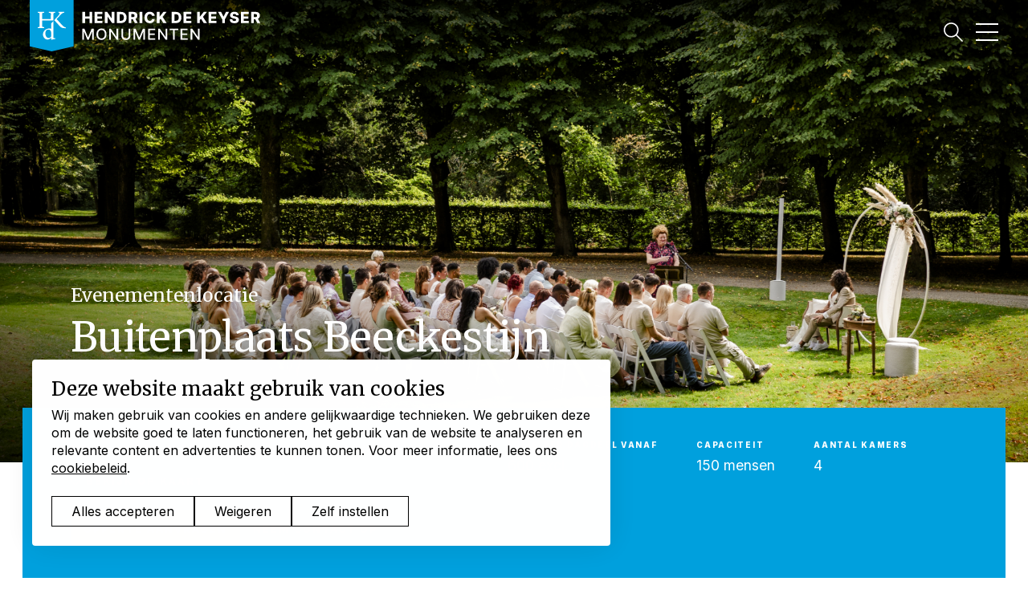

--- FILE ---
content_type: text/html; charset=UTF-8
request_url: https://www.hendrickdekeyser.nl/evenementenlocaties/buitenplaats-beeckestijn-Velsenzuid
body_size: 55898
content:

<!DOCTYPE html>
<html lang="nl" dir="ltr" prefix="og: https://ogp.me/ns#">
<head>
<meta charset="utf-8" />
<meta name="description" content="Trouwen of dineren in het koetshuis, of in een van de stijlkamers van het hoofdhuis, een teambuildingsactiviteit in de tuinen en na afloop een verzorgde borrel... Beeckestijn is het perfecte decor voor uw event." />
<meta property="og:site_name" content="Hendrick de Keyser Monumenten" />
<meta property="og:url" content="https://www.hendrickdekeyser.nl/evenementenlocaties/buitenplaats-beeckestijn-Velsenzuid" />
<meta property="og:title" content="Buitenplaats Beeckestijn | Hendrick de Keyser Monumenten" />
<meta property="og:description" content="Trouwen of dineren in het koetshuis, of in een van de stijlkamers van het hoofdhuis, een teambuildingsactiviteit in de tuinen en na afloop een verzorgde borrel... Beeckestijn is het perfecte decor voor uw event." />
<meta property="og:image" content="https://www.hendrickdekeyser.nl/sites/hdk_hdekeyser/files/2023-04/HDK_1.0009_a.jpg" />
<meta name="google-site-verification" content="_PPaZ-MeS2ud7sW6ohOzlBZu6_4sNe9UD1tNqnWVDVQ" />
<meta name="Generator" content="Drupal 10 (https://www.drupal.org); Commerce 2" />
<meta name="MobileOptimized" content="width" />
<meta name="HandheldFriendly" content="true" />
<meta name="viewport" content="width=device-width, initial-scale=1.0" />
<link rel="icon" href="/core/misc/favicon.ico" type="image/vnd.microsoft.icon" />
<link rel="alternate" hreflang="nl" href="https://www.hendrickdekeyser.nl/evenementenlocaties/buitenplaats-beeckestijn-Velsenzuid" />
<link rel="canonical" href="https://www.hendrickdekeyser.nl/evenementenlocaties/buitenplaats-beeckestijn-Velsenzuid" />
<link rel="shortlink" href="https://www.hendrickdekeyser.nl/node/2389" />

	<title>Buitenplaats Beeckestijn | Evenement in een monument</title>

	<meta http-equiv="x-ua-compatible" content="ie=edge">

  

	<link rel="stylesheet" media="all" href="/sites/hdk_hdekeyser/files/css/css_1awuW9CctlPng5xwOhUWkhqYhoMNkOSbAGFs6kQZurM.css?delta=0&amp;language=nl&amp;theme=hendrickdekeyser&amp;include=eJxFzVEKwyAQBNAL2XgkmehWrWaV3Qi1p28bLP0aeMwwvgnZIKOjbnjgae41c3G-tZLpE6zEp13pDjAiySpVvKarDSFztBdtX7otMok4SPYlUKGpJHaHkukQREFP-vv9yza4j71mTRSMTj3puEZvS8lBSQ" />
<link rel="stylesheet" media="all" href="/sites/hdk_hdekeyser/files/css/css_c5llg88o00PlydfuooDjuKX93Exbw7kODiQaubf3aAI.css?delta=1&amp;language=nl&amp;theme=hendrickdekeyser&amp;include=eJxFzVEKwyAQBNAL2XgkmehWrWaV3Qi1p28bLP0aeMwwvgnZIKOjbnjgae41c3G-tZLpE6zEp13pDjAiySpVvKarDSFztBdtX7otMok4SPYlUKGpJHaHkukQREFP-vv9yza4j71mTRSMTj3puEZvS8lBSQ" />

	<script type="application/json" data-drupal-selector="drupal-settings-json">{"path":{"baseUrl":"\/","pathPrefix":"","currentPath":"node\/2389","currentPathIsAdmin":false,"isFront":false,"currentLanguage":"nl"},"pluralDelimiter":"\u0003","gtag":{"tagId":"","consentMode":true,"otherIds":[],"events":[],"additionalConfigInfo":[]},"suppressDeprecationErrors":true,"ajaxPageState":{"libraries":"[base64]","theme":"hendrickdekeyser","theme_token":null},"ajaxTrustedUrl":{"form_action_p_pvdeGsVG5zNF_XLGPTvYSKCf43t8qZYSwcfZl2uzM":true},"gtm":{"tagId":null,"settings":{"data_layer":"dataLayer","include_classes":false,"allowlist_classes":"","blocklist_classes":"","include_environment":false,"environment_id":"","environment_token":""},"tagIds":["GTM-KNWJVD8"]},"flink_cookie_consent":{"origin_cookie_domain":".www.hendrickdekeyser.nl","cookie_domain":".www.hendrickdekeyser.nl","cookie_version":"20240408-1703-6-6-1653380025","cookie_expiration_time":100},"user":{"uid":0,"permissionsHash":"2a4761d2f056070b2194d1adca1ea05aa84670f64357aa05276988a633569c92"}}</script>
<script src="/sites/hdk_hdekeyser/files/js/js_T69zPAmfA1y72kX3f_idGONHvAfXl0I2N5j9R6HPCAc.js?scope=header&amp;delta=0&amp;language=nl&amp;theme=hendrickdekeyser&amp;include=eJxtjkEOgzAMBD8E5EmRS4wxMTZ1KCp9fQHlgtrL7mo0hx2ENcfeLDMepQV1DbXjDAqE3gyXNJjPJVy7O3e7gXCClU3_GNPzhb7_OgKfPYpBYqWqnqitqFobJ7S4gAM5LGMVL9ouAj2OJul4RmYkGFegQEd0MMH7DudmRE3OfU6YcS_o4QEFv54gYTQ"></script>
<script src="/modules/contrib/google_tag/js/gtag.js?t8g23y"></script>
<script src="/sites/hdk_hdekeyser/files/js/js_YYumePqFUZjC5h_TfAWZaZKrqJ6_KGdC8lVuU4mqkCU.js?scope=header&amp;delta=2&amp;language=nl&amp;theme=hendrickdekeyser&amp;include=eJxtjkEOgzAMBD8E5EmRS4wxMTZ1KCp9fQHlgtrL7mo0hx2ENcfeLDMepQV1DbXjDAqE3gyXNJjPJVy7O3e7gXCClU3_GNPzhb7_OgKfPYpBYqWqnqitqFobJ7S4gAM5LGMVL9ouAj2OJul4RmYkGFegQEd0MMH7DudmRE3OfU6YcS_o4QEFv54gYTQ"></script>
<script src="/modules/contrib/google_tag/js/gtm.js?t8g23y"></script>


    <link rel="icon" type="image/png" href="/themes/hendrickdekeyser/images/favicon/favicon-96x96.png?v=112024" sizes="96x96" />
    <link rel="icon" type="image/svg+xml" href="/themes/hendrickdekeyser/images/favicon/favicon.svg?v=112024" />
    <link rel="shortcut icon" href="/themes/hendrickdekeyser/images/favicon/favicon.ico?v=112024" />
    <link rel="apple-touch-icon" sizes="180x180" href="/themes/hendrickdekeyser/images/favicon/apple-touch-icon.png?v=112024" />
    <meta name="apple-mobile-web-app-title" content="MyWebSite" />
    <link rel="manifest" href="/themes/hendrickdekeyser/images/favicon/site.webmanifest?v=112024" />

        <link rel="preconnect" href="https://fonts.googleapis.com">
        <link rel="preconnect" href="https://fonts.gstatic.com" crossorigin>
        <link href="https://fonts.googleapis.com/css2?family=Inter:wght@400;500;800&family=Merriweather:ital@0;1&display=swap" rel="stylesheet">

</head>

<body class="path-node page-node-type-house-event-locations menu-init">

<svg style="position: absolute; width: 0; height: 0;" width="0" height="0" version="1.1" xmlns="http://www.w3.org/2000/svg" xmlns:xlink="http://www.w3.org/1999/xlink">
    <symbol id="icon-search" viewBox="0 0 32 32">
        <title>Icon search</title>
        <path d="M12.472 24.807c3.009 0 5.744-1.067 7.877-2.872l9.573 9.573c0.219 0.219 0.492 0.328 0.793 0.328s0.574-0.109 0.793-0.328c0.438-0.438 0.438-1.149 0-1.586l-9.573-9.573c1.778-2.133 2.872-4.896 2.872-7.877 0-6.81-5.525-12.335-12.335-12.335-6.783 0-12.335 5.552-12.335 12.335 0 6.81 5.552 12.335 12.335 12.335zM12.472 2.38c5.579 0 10.092 4.54 10.092 10.092 0 5.58-4.513 10.092-10.092 10.092s-10.092-4.54-10.092-10.092c0-5.552 4.54-10.092 10.092-10.092z"></path>
    </symbol>
    <symbol id="icon-facebook" viewBox="0 0 16 32">
        <title>Icon Facebook</title>
        <path d="M3.273 6.185c0 0.805 0 4.397 0 4.397h-3.221v5.376h3.221v15.976h6.617v-15.976h4.44c0 0 0.416-2.578 0.617-5.397-0.578 0-5.033 0-5.033 0s0-3.128 0-3.676c0-0.549 0.721-1.288 1.434-1.288 0.712 0 2.214 0 3.605 0 0-0.732 0-3.261 0-5.597-1.857 0-3.97 0-4.902 0-6.943-0-6.78 5.381-6.78 6.185z"></path>
    </symbol>
    <symbol id="icon-instagram" viewBox="0 0 32 32">
        <title>Icon Instagram</title>
        <path d="M23.977 0.333h-15.984c-4.113 0-7.498 3.289-7.653 7.366l-0.006 0.293v15.985c0 4.113 3.29 7.498 7.366 7.653l0.293 0.006h15.984c4.113 0 7.498-3.29 7.653-7.366l0.006-0.292v-15.985c0-4.113-3.289-7.498-7.366-7.653l-0.293-0.006zM23.977 2.331c3.028 0 5.507 2.388 5.654 5.379l0.007 0.282v15.985c0 3.027-2.387 5.507-5.379 5.654l-0.282 0.007h-15.984c-3.027 0-5.507-2.388-5.654-5.379l-0.007-0.282v-15.985c0-3.027 2.388-5.507 5.379-5.654l0.282-0.007h15.984z"></path>
        <path d="M26.667 7.333c0 1.105-0.895 2-2 2s-2-0.895-2-2c0-1.105 0.895-2 2-2s2 0.895 2 2z"></path>
        <path d="M15.984 8.326c-4.231 0-7.659 3.428-7.659 7.659s3.429 7.66 7.659 7.66c4.229 0 7.659-3.43 7.659-7.66s-3.429-7.659-7.659-7.659zM15.984 10.323c3.127 0 5.661 2.534 5.661 5.661s-2.535 5.662-5.661 5.662-5.661-2.535-5.661-5.662c0-3.127 2.535-5.661 5.661-5.661z"></path>
    </symbol>
  <symbol id="icon-twitter" viewBox="0 0 32 32">
    <title>Icon Twitter</title>
    <path d="M18.979 13.55l11.657-13.55h-2.762l-10.121 11.765-8.084-11.765h-9.324l12.225 17.791-12.225 14.209h2.762l10.688-12.424 8.537 12.424h9.324l-12.678-18.45zM15.195 17.948l-11.094-15.868h4.243l19.53 27.936h-4.243l-8.436-12.067z"></path>
  </symbol>
  <symbol id="icon-linkedin" viewBox="0 0 32 32">
    <title>Icon LinkedIn</title>
    <path d="M31.992 32v-0.001h0.008v-11.736c0-5.741-1.236-10.164-7.948-10.164-3.227 0-5.392 1.771-6.276 3.449h-0.093v-2.913h-6.364v21.364h6.627v-10.579c0-2.785 0.528-5.479 3.977-5.479 3.399 0 3.449 3.179 3.449 5.657v10.401z"></path>
    <path d="M0.528 10.636h6.635v21.364h-6.635z"></path>
    <path d="M3.843 0c-2.121 0-3.843 1.721-3.843 3.843s1.721 3.879 3.843 3.879 3.843-1.757 3.843-3.879c-0.001-2.121-1.723-3.843-3.843-3.843z"></path>
  </symbol>
    <symbol id="icon-play" viewBox="0 0 25 32">
        <title>Icon Play</title>
        <path d="M0.835 0l24.414 15.993-24.414 15.993z"></path>
    </symbol>
    <symbol id="icon-ANBI" viewBox="0 0 47 32">
        <title>ANBI</title>
        <path d="M10.343 23.453h-5.669l-0.818 2.522h-2.638l4.37-13.138h3.745l4.437 13.139h-2.59l-0.837-2.522zM9.766 21.615l-2.272-6.844-2.233 6.844h4.505zM27.102 12.836v13.139h-4.226l-3.754-7.209c-0.187-0.359-0.478-0.988-0.875-1.887l-0.424-0.943-0.414-0.943h-0.096l0.038 0.866 0.030 0.857 0.019 1.723v7.537h-2.493v-13.14h4.226l3.417 6.661c0.36 0.71 0.71 1.426 1.050 2.146l0.5 1.069 0.5 1.078h0.087l-0.030-0.847-0.029-0.847-0.018-1.694v-7.566h2.493zM29.412 25.975v-13.139h6.458c1.514 0 2.546 0.242 3.095 0.727 0.548 0.485 0.823 1.397 0.823 2.738 0 1.624-0.646 2.58-1.936 2.869v0.048c1.502 0.231 2.252 1.274 2.252 3.128 0 1.341-0.288 2.281-0.866 2.82s-1.584 0.809-3.022 0.809l-6.806-0zM31.905 18.352h3.052c0.989 0 1.618-0.109 1.891-0.327s0.409-0.722 0.409-1.512c0-1.052-0.597-1.578-1.79-1.578h-3.562v3.417zM31.905 23.877h2.734l0.876-0.019c0.841 0 1.394-0.119 1.661-0.356 0.265-0.237 0.399-0.738 0.399-1.502 0-0.796-0.14-1.296-0.419-1.502s-0.967-0.308-2.064-0.308h-3.186v3.686h-0zM44.409 12.836v13.139h-2.493v-13.139h2.493z"></path>
        <path d="M17.925 0.518c0.091 0.464 0.555 2.666 0.679 3.103-0.060-0.009-0.128-0.018-0.211-0.018s-0.147 0.009-0.206 0.018c-0.032-0.321-0.156-0.976-0.206-1.204-0.091-0.004-0.354-0.013-0.61-0.013-0.201 0-0.404 0.009-0.605 0.013-0.166 0.241-0.574 0.914-0.72 1.204-0.042-0.009-0.083-0.018-0.147-0.018-0.051 0-0.105 0.009-0.175 0.018 0.531-0.754 1.052-1.515 1.564-2.283 0.23-0.343 0.39-0.566 0.551-0.82h0.087zM17.692 1.061h-0.015l-0.798 1.182c0.355 0.017 0.71 0.017 1.064 0l-0.252-1.182zM19.394 3.62c-0.123-0.024-0.249-0.024-0.371 0 0.298-1.074 0.624-2.684 0.72-3.335 0.050 0.009 0.096 0.018 0.174 0.018 0.069 0 0.146-0.009 0.212-0.018-0.069 0.236-0.615 2.572-0.735 3.335v0zM20.633 2.809c-0.073-0.031-0.33-0.138-0.33-0.499 0-0.419 0.348-0.843 1.004-0.843 0.151 0 0.215 0.018 0.348 0.053 0.083 0.023 0.138 0.023 0.235 0.023 0.11 0 0.334-0.014 0.454-0.018 0 0.027-0.009 0.058-0.009 0.094s0.009 0.067 0.009 0.094c-0.145-0.009-0.291-0.016-0.436-0.022 0.050 0.062 0.129 0.165 0.129 0.366 0 0.249-0.133 0.562-0.441 0.727-0.215 0.116-0.472 0.125-0.619 0.125-0.101 0-0.197-0.005-0.266-0.009-0.050 0.031-0.188 0.107-0.188 0.245 0 0.178 0.192 0.183 0.338 0.183 0.519 0.004 0.684 0.004 0.854 0.103s0.202 0.276 0.202 0.388c0 0.343-0.303 0.967-1.183 0.967-0.216 0-0.427-0.036-0.578-0.156-0.131-0.102-0.209-0.258-0.212-0.423 0-0.21 0.129-0.406 0.303-0.513 0.075-0.046 0.156-0.083 0.239-0.112l0.004-0.031c-0.069-0.018-0.252-0.071-0.252-0.258 0-0.276 0.257-0.388 0.395-0.45v-0.032zM20.784 4.65c0.551 0 0.821-0.379 0.821-0.695 0-0.348-0.376-0.361-0.624-0.361-0.12 0-0.344 0.009-0.504 0.112-0.225 0.143-0.257 0.366-0.257 0.477 0 0.334 0.27 0.468 0.564 0.468zM21.078 2.778c0.445 0 0.61-0.486 0.61-0.758 0-0.258-0.156-0.423-0.404-0.423-0.463 0-0.628 0.477-0.628 0.736 0 0.339 0.229 0.446 0.422 0.446zM24.111 3.465c-0.228 0.129-0.486 0.197-0.747 0.196-0.395 0-0.913-0.21-0.913-0.919 0-0.7 0.477-1.27 1.179-1.27 0.436 0 0.822 0.191 0.822 0.731 0 0.165-0.032 0.286-0.051 0.361-0.339-0.018-0.468-0.022-1.014-0.022-0.174 0-0.413 0.005-0.555 0.009-0.015 0.085-0.023 0.172-0.023 0.258 0 0.58 0.408 0.691 0.665 0.691 0.353 0 0.578-0.161 0.683-0.236h0.014l-0.059 0.201zM22.863 2.373c0.188 0.013 0.436 0.018 0.624 0.018 0.178 0 0.44 0 0.61-0.018 0.014-0.053 0.027-0.125 0.027-0.241 0-0.397-0.257-0.53-0.496-0.53-0.247-0-0.628 0.156-0.766 0.771zM25.419 1.842h0.009c0.105-0.107 0.34-0.357 0.753-0.357 0.44 0 0.522 0.276 0.564 0.432 0.142-0.174 0.381-0.432 0.802-0.432 0.4 0 0.596 0.249 0.596 0.472 0 0.094-0.032 0.245-0.069 0.415l-0.175 0.812c-0.055 0.254-0.064 0.366-0.073 0.437-0.059-0.011-0.119-0.017-0.178-0.018-0.069 0-0.138 0.009-0.198 0.018 0.078-0.218 0.358-1.297 0.358-1.534 0-0.25-0.174-0.393-0.418-0.393-0.234 0-0.546 0.143-0.656 0.508-0.073 0.241-0.239 1.075-0.293 1.418-0.058-0.010-0.116-0.016-0.174-0.018-0.069 0-0.138 0.009-0.197 0.018 0.101-0.308 0.349-1.297 0.349-1.569 0-0.263-0.224-0.357-0.408-0.357-0.102 0-0.496 0.031-0.656 0.517-0.073 0.223-0.252 1.137-0.285 1.409-0.061-0.011-0.122-0.017-0.183-0.018-0.064 0-0.133 0.009-0.183 0.018 0.152-0.513 0.395-1.618 0.459-2.113 0.037 0.009 0.105 0.017 0.16 0.017 0.064 0 0.129-0.009 0.188-0.017l-0.091 0.335zM30.228 3.465c-0.228 0.129-0.485 0.196-0.747 0.196-0.395 0-0.913-0.21-0.913-0.919 0-0.7 0.477-1.27 1.178-1.27 0.436 0 0.822 0.191 0.822 0.731 0 0.165-0.032 0.286-0.051 0.361-0.339-0.018-0.468-0.022-1.014-0.022-0.174 0-0.412 0.005-0.555 0.009-0.009 0.058-0.023 0.143-0.023 0.258 0 0.58 0.409 0.691 0.665 0.691 0.353 0 0.578-0.161 0.683-0.236h0.014l-0.059 0.201zM28.98 2.373c0.188 0.013 0.436 0.018 0.624 0.018 0.178 0 0.44 0 0.61-0.018 0.014-0.053 0.027-0.125 0.027-0.241 0-0.397-0.257-0.53-0.496-0.53-0.247-0-0.627 0.156-0.765 0.771v0zM32.522 3.465c-0.228 0.129-0.486 0.197-0.747 0.196-0.395 0-0.913-0.21-0.913-0.919 0-0.7 0.477-1.27 1.179-1.27 0.436 0 0.822 0.191 0.822 0.731 0 0.165-0.033 0.286-0.051 0.361-0.339-0.018-0.468-0.022-1.014-0.022-0.175 0-0.413 0.005-0.555 0.009-0.009 0.058-0.023 0.143-0.023 0.258 0 0.58 0.409 0.691 0.665 0.691 0.353 0 0.578-0.161 0.683-0.236h0.014l-0.059 0.201zM31.275 2.373c0.208 0.012 0.416 0.018 0.624 0.018 0.178 0 0.44 0 0.61-0.018 0.014-0.053 0.027-0.125 0.027-0.241 0-0.397-0.257-0.53-0.496-0.53-0.247-0-0.628 0.156-0.766 0.771v0zM33.849 1.838l0.018 0.009c0.128-0.156 0.408-0.361 0.757-0.361 0.325 0 0.642 0.178 0.642 0.535 0 0.116-0.010 0.161-0.105 0.562-0.051 0.21-0.189 0.852-0.207 1.039-0.058-0.011-0.116-0.017-0.175-0.018-0.068 0-0.146 0.009-0.201 0.018 0.069-0.201 0.344-1.222 0.344-1.529 0-0.268-0.224-0.397-0.454-0.397-0.151 0-0.527 0.071-0.665 0.477-0.105 0.308-0.294 1.306-0.317 1.449-0.056-0.011-0.113-0.017-0.17-0.018-0.064 0-0.133 0.009-0.183 0.018 0.124-0.41 0.404-1.752 0.464-2.113 0.046 0.009 0.101 0.017 0.165 0.017 0.055 0 0.119-0.009 0.174-0.017l-0.087 0.329zM37.841 0.527c0.266 0.464 1.528 2.247 1.753 2.501 0.077-0.281 0.385-1.716 0.472-2.461 0.041 0.009 0.105 0.018 0.161 0.018 0.059 0 0.092-0.009 0.138-0.018-0.17 0.571-0.642 2.688-0.693 3.103h-0.064c-0.142-0.245-1.564-2.252-1.752-2.483-0.133 0.526-0.45 2.024-0.482 2.434-0.051-0.011-0.103-0.017-0.156-0.018-0.050 0-0.115 0.009-0.16 0.018 0.211-0.611 0.66-2.697 0.729-3.094h0.055v0.001zM42.1 3.317l-0.018-0.018c-0.147 0.17-0.404 0.37-0.78 0.37-0.302 0-0.642-0.183-0.642-0.513 0-0.112 0.060-0.343 0.142-0.704 0.037-0.156 0.138-0.624 0.18-0.945 0.055 0.009 0.124 0.017 0.201 0.017 0.075 0 0.138-0.009 0.198-0.017-0.124 0.446-0.359 1.275-0.359 1.52 0 0.276 0.165 0.428 0.446 0.428 0.353 0 0.591-0.245 0.684-0.517 0.114-0.334 0.288-1.351 0.302-1.431 0.064 0.009 0.124 0.017 0.183 0.017 0.069 0 0.133-0.009 0.189-0.017-0.092 0.294-0.404 1.573-0.464 2.113-0.055-0.009-0.106-0.018-0.165-0.018-0.068 0-0.128 0.009-0.178 0.018l0.082-0.303zM44.036 0.95c-0.059 0.205-0.105 0.41-0.151 0.615 0.143 0 0.317-0.014 0.477-0.018-0.018 0.059-0.027 0.121-0.027 0.183-0.16-0.004-0.349-0.018-0.487-0.018l-0.179 0.838c-0.041 0.192-0.105 0.482-0.105 0.624 0 0.236 0.192 0.325 0.325 0.325 0.106 0 0.212-0.036 0.303-0.089l-0.009 0.116c-0.125 0.094-0.316 0.138-0.468 0.138-0.238 0-0.491-0.143-0.491-0.419 0-0.116 0.032-0.249 0.064-0.397 0.133-0.611 0.156-0.677 0.248-1.137-0.087 0-0.201 0.004-0.302 0.009 0.018-0.049 0.027-0.085 0.027-0.174 0.097 0.004 0.216 0.018 0.294 0.018l0.083-0.473 0.399-0.142zM7.669 6.982c0.532 0.049 0.688 0.37 0.688 0.602 0 0.325-0.215 0.678-0.592 0.861-0.303 0.147-0.656 0.16-0.826 0.16-0.091 0-0.495-0.018-0.578-0.018-0.087 0-0.146 0.009-0.206 0.018 0.234-0.86 0.537-2.269 0.665-3.054 0.065 0.005 0.165 0.018 0.243 0.018 0.174 0 0.385-0.018 0.596-0.018 0.253 0 0.427 0.031 0.564 0.103 0.212 0.111 0.285 0.312 0.285 0.46 0 0.446-0.459 0.771-0.83 0.838l-0.009 0.031zM7.426 7.067c-0.105-0.013-0.211-0.019-0.316-0.018-0.083 0-0.179 0-0.257 0.005-0.101 0.456-0.193 0.914-0.275 1.373 0.115 0.022 0.225 0.022 0.294 0.022 0.151 0 0.389-0.014 0.587-0.094 0.284-0.116 0.518-0.441 0.518-0.767-0.001-0.317-0.248-0.482-0.551-0.521v0zM7.586 5.698c-0.137 0-0.28 0.004-0.417 0.018-0.156 0.624-0.211 0.856-0.28 1.182 0.069 0.009 0.137 0.013 0.239 0.013 0.16 0 0.435-0.013 0.642-0.134 0.253-0.147 0.367-0.401 0.367-0.62 0-0.329-0.238-0.459-0.55-0.459v0zM10.505 8.449c-0.228 0.129-0.486 0.197-0.748 0.197-0.394 0-0.912-0.21-0.912-0.919 0-0.7 0.477-1.271 1.179-1.271 0.436 0 0.822 0.192 0.822 0.731 0 0.165-0.033 0.285-0.051 0.361-0.339-0.018-0.468-0.022-1.014-0.022-0.174 0-0.413 0.005-0.555 0.009-0.015 0.085-0.023 0.172-0.023 0.258 0 0.58 0.408 0.691 0.665 0.691 0.353 0 0.578-0.16 0.684-0.236h0.014l-0.060 0.201zM9.257 7.357c0.188 0.013 0.436 0.018 0.624 0.018 0.179 0 0.441 0 0.611-0.018 0.014-0.054 0.027-0.125 0.027-0.241 0-0.397-0.257-0.53-0.496-0.53-0.247 0-0.628 0.156-0.766 0.771zM12.414 6.452c0.725 0 0.977 0.419 0.977 0.869 0 0.655-0.509 1.328-1.298 1.328-0.757 0-0.959-0.513-0.959-0.896 0-0.637 0.487-1.301 1.28-1.301v0zM12.079 8.507c0.693 0 0.95-0.825 0.95-1.266 0-0.37-0.216-0.647-0.611-0.647-0.665 0-0.921 0.771-0.921 1.266 0 0.375 0.17 0.647 0.583 0.647zM14.168 7.794c-0.073-0.031-0.331-0.138-0.331-0.499 0-0.419 0.349-0.842 1.005-0.842 0.151 0 0.216 0.018 0.349 0.053 0.082 0.022 0.137 0.022 0.233 0.022 0.11 0 0.334-0.014 0.454-0.018 0 0.027-0.009 0.058-0.009 0.094s0.009 0.067 0.009 0.094c-0.145-0.009-0.291-0.017-0.436-0.023 0.050 0.062 0.129 0.165 0.129 0.366 0 0.249-0.133 0.562-0.44 0.727-0.216 0.116-0.473 0.125-0.62 0.125-0.101 0-0.197-0.004-0.266-0.009-0.050 0.031-0.188 0.107-0.188 0.245 0 0.178 0.192 0.183 0.339 0.183 0.519 0.005 0.684 0.005 0.853 0.103s0.202 0.277 0.202 0.388c0 0.343-0.303 0.967-1.184 0.967-0.215 0-0.427-0.035-0.578-0.156-0.131-0.102-0.209-0.258-0.212-0.423 0-0.209 0.129-0.405 0.303-0.513 0.101-0.062 0.189-0.094 0.239-0.112l0.005-0.031c-0.069-0.018-0.252-0.071-0.252-0.258 0-0.277 0.257-0.388 0.395-0.45v-0.031h-0zM14.319 9.635c0.551 0 0.821-0.379 0.821-0.695 0-0.348-0.376-0.361-0.624-0.361-0.12 0-0.344 0.009-0.504 0.112-0.163 0.103-0.261 0.284-0.257 0.477-0 0.334 0.271 0.468 0.564 0.468v0zM14.612 7.762c0.446 0 0.61-0.486 0.61-0.758 0-0.258-0.156-0.424-0.404-0.424-0.463 0-0.628 0.477-0.628 0.736 0 0.339 0.229 0.446 0.422 0.446v0zM17.646 8.449c-0.228 0.129-0.486 0.197-0.748 0.197-0.395 0-0.913-0.21-0.913-0.919 0-0.7 0.477-1.271 1.179-1.271 0.436 0 0.822 0.192 0.822 0.731 0 0.165-0.032 0.285-0.050 0.361-0.34-0.018-0.468-0.022-1.014-0.022-0.175 0-0.413 0.005-0.555 0.009-0.015 0.085-0.023 0.172-0.023 0.258 0 0.58 0.409 0.691 0.665 0.691 0.353 0 0.578-0.16 0.684-0.236h0.014l-0.060 0.201zM16.398 7.357c0.208 0.012 0.416 0.018 0.624 0.018 0.178 0 0.44 0 0.61-0.018 0.014-0.054 0.027-0.125 0.027-0.241 0-0.397-0.257-0.53-0.496-0.53-0.248 0-0.628 0.156-0.766 0.771v0zM18.972 6.821l0.018 0.009c0.129-0.156 0.409-0.361 0.757-0.361 0.326 0 0.642 0.178 0.642 0.535 0 0.116-0.009 0.161-0.105 0.562-0.051 0.21-0.188 0.852-0.206 1.039-0.058-0.011-0.116-0.017-0.175-0.018-0.068 0-0.146 0.009-0.201 0.018 0.068-0.2 0.344-1.221 0.344-1.529 0-0.268-0.225-0.397-0.454-0.397-0.152 0-0.528 0.071-0.665 0.477-0.105 0.308-0.293 1.306-0.316 1.449-0.056-0.011-0.113-0.017-0.17-0.018-0.061 0.001-0.123 0.007-0.183 0.018 0.124-0.41 0.403-1.752 0.463-2.113 0.046 0.009 0.101 0.018 0.165 0.018 0.055 0 0.119-0.009 0.174-0.018l-0.087 0.33zM22.514 8.208c-0.151 0.188-0.367 0.455-0.816 0.455-0.555 0-0.826-0.41-0.826-0.87 0-0.562 0.39-1.333 1.197-1.333 0.491 0 0.628 0.299 0.693 0.441h0.018c0.11-0.562 0.239-1.146 0.316-1.632 0.050 0.009 0.115 0.018 0.183 0.018s0.129-0.009 0.179-0.018c-0.266 1.056-0.363 1.547-0.56 2.487-0.059 0.281-0.111 0.563-0.156 0.847-0.041-0.009-0.078-0.018-0.156-0.018-0.078 0-0.124 0.009-0.174 0.018l0.101-0.396zM21.794 8.489c0.692 0 0.89-0.874 0.89-1.262 0-0.178-0.060-0.606-0.56-0.606-0.715 0-0.885 0.856-0.885 1.199 0 0.433 0.202 0.669 0.555 0.669zM25.125 8.449c-0.228 0.129-0.485 0.197-0.747 0.197-0.394 0-0.913-0.21-0.913-0.919 0-0.7 0.478-1.271 1.18-1.271 0.436 0 0.82 0.192 0.82 0.731 0 0.165-0.032 0.285-0.050 0.361-0.34-0.018-0.468-0.022-1.014-0.022-0.174 0-0.413 0.005-0.555 0.009-0.015 0.085-0.023 0.172-0.023 0.258 0 0.58 0.408 0.691 0.665 0.691 0.353 0 0.578-0.16 0.683-0.236h0.014l-0.061 0.201zM23.877 7.357c0.188 0.013 0.436 0.018 0.624 0.018 0.179 0 0.44 0 0.61-0.018 0.014-0.054 0.027-0.125 0.027-0.241 0-0.397-0.257-0.53-0.495-0.53-0.248 0-0.628 0.156-0.767 0.771v0zM27.751 5.551c0.065 0.011 0.131 0.016 0.197 0.018 0.074 0 0.151-0.009 0.211-0.018-0.266 1.008-0.489 2.027-0.67 3.054-0.067-0.011-0.134-0.017-0.202-0.018s-0.146 0.009-0.206 0.018c0.234-0.86 0.537-2.269 0.67-3.054v0zM29.003 6.821l0.018 0.009c0.128-0.156 0.409-0.361 0.757-0.361 0.326 0 0.642 0.178 0.642 0.535 0 0.116-0.009 0.161-0.106 0.562-0.050 0.21-0.188 0.852-0.207 1.039-0.057-0.011-0.116-0.017-0.174-0.018-0.069 0-0.147 0.009-0.202 0.018 0.069-0.2 0.345-1.221 0.345-1.529 0-0.268-0.225-0.397-0.455-0.397-0.151 0-0.527 0.071-0.665 0.477-0.106 0.308-0.294 1.306-0.316 1.449-0.046-0.009-0.106-0.018-0.17-0.018s-0.133 0.009-0.183 0.018c0.124-0.41 0.403-1.752 0.463-2.113 0.046 0.009 0.101 0.018 0.165 0.018 0.055 0 0.119-0.009 0.174-0.018l-0.087 0.33zM32.169 6.848c-0.045-0.165-0.201-0.263-0.375-0.263-0.266 0-0.436 0.218-0.436 0.423 0 0.218 0.188 0.304 0.394 0.393 0.193 0.085 0.414 0.183 0.414 0.473 0 0.41-0.414 0.78-0.946 0.78-0.188 0-0.334-0.036-0.495-0.129 0.058-0.095 0.107-0.195 0.146-0.299h0.033c0.068 0.178 0.252 0.267 0.453 0.267 0.349 0 0.5-0.263 0.5-0.46s-0.123-0.254-0.367-0.366c-0.197-0.089-0.418-0.192-0.418-0.513 0-0.303 0.225-0.718 0.839-0.718 0.165 0 0.271 0.027 0.418 0.089-0.093 0.201-0.106 0.263-0.119 0.321h-0.042v0zM33.579 5.934c-0.060 0.205-0.106 0.41-0.152 0.615 0.142 0 0.316-0.014 0.477-0.018-0.018 0.059-0.027 0.121-0.027 0.183-0.16-0.005-0.348-0.018-0.486-0.018l-0.179 0.838c-0.042 0.192-0.106 0.482-0.106 0.624 0 0.236 0.193 0.325 0.326 0.325 0.105 0 0.211-0.036 0.302-0.089l-0.009 0.116c-0.123 0.094-0.316 0.138-0.468 0.138-0.238 0-0.491-0.143-0.491-0.419 0-0.116 0.032-0.249 0.064-0.397 0.133-0.611 0.156-0.678 0.248-1.137-0.087 0-0.202 0.005-0.303 0.009 0.018-0.049 0.028-0.085 0.028-0.174 0.096 0.005 0.215 0.018 0.293 0.018l0.082-0.473 0.4-0.142zM35.666 8.449c-0.228 0.129-0.486 0.197-0.748 0.197-0.395 0-0.913-0.21-0.913-0.919 0-0.7 0.477-1.271 1.179-1.271 0.436 0 0.821 0.192 0.821 0.731 0 0.165-0.032 0.285-0.050 0.361-0.34-0.018-0.468-0.022-1.014-0.022-0.176 0-0.413 0.005-0.556 0.009-0.008 0.058-0.023 0.143-0.023 0.258 0 0.58 0.408 0.691 0.665 0.691 0.353 0 0.577-0.16 0.684-0.236h0.014l-0.059 0.201zM34.418 7.357c0.208 0.012 0.416 0.018 0.624 0.018 0.18 0 0.441 0 0.61-0.018 0.014-0.054 0.028-0.125 0.028-0.241 0-0.397-0.257-0.53-0.495-0.53-0.249 0-0.629 0.156-0.766 0.771v0zM36.644 8.605c-0.123-0.024-0.249-0.024-0.372 0 0.299-1.074 0.624-2.684 0.72-3.335 0.050 0.009 0.096 0.018 0.174 0.018 0.069 0 0.146-0.009 0.212-0.018-0.070 0.236-0.616 2.573-0.735 3.335zM37.75 8.605c-0.123-0.024-0.249-0.024-0.372 0 0.299-1.074 0.624-2.684 0.72-3.335 0.050 0.009 0.096 0.018 0.174 0.018 0.069 0 0.148-0.009 0.212-0.018-0.069 0.236-0.615 2.573-0.734 3.335v0zM38.869 8.605c-0.070-0.010-0.14-0.016-0.211-0.018-0.073 0-0.133 0.009-0.179 0.018 0.201-0.633 0.45-1.944 0.473-2.113 0.068 0.009 0.128 0.018 0.193 0.018 0.069 0 0.133-0.009 0.188-0.018-0.087 0.294-0.403 1.583-0.463 2.113v0zM39.3 5.573c0.125 0 0.22 0.098 0.22 0.214-0.001 0.058-0.024 0.112-0.066 0.153s-0.097 0.062-0.154 0.061c-0.12 0.001-0.218-0.094-0.22-0.214 0-0.116 0.096-0.214 0.22-0.214zM40.311 6.821l0.018 0.009c0.128-0.156 0.408-0.361 0.757-0.361 0.326 0 0.642 0.178 0.642 0.535 0 0.116-0.009 0.161-0.105 0.562-0.051 0.21-0.188 0.852-0.206 1.039-0.057-0.011-0.116-0.017-0.174-0.018-0.069 0-0.147 0.009-0.202 0.018 0.069-0.2 0.345-1.221 0.345-1.529 0-0.268-0.225-0.397-0.455-0.397-0.151 0-0.527 0.071-0.664 0.477-0.106 0.308-0.294 1.306-0.317 1.449-0.046-0.009-0.106-0.018-0.17-0.018s-0.133 0.009-0.183 0.018c0.124-0.41 0.404-1.752 0.464-2.113 0.046 0.009 0.1 0.018 0.165 0.018 0.055 0 0.119-0.009 0.174-0.018l-0.087 0.33zM42.646 7.794c-0.073-0.031-0.33-0.138-0.33-0.499 0-0.419 0.349-0.842 1.005-0.842 0.151 0 0.215 0.018 0.348 0.053 0.082 0.022 0.137 0.022 0.233 0.022 0.11 0 0.336-0.014 0.454-0.018 0 0.027-0.009 0.058-0.009 0.094s0.009 0.067 0.009 0.094c-0.145-0.009-0.29-0.017-0.435-0.023 0.050 0.062 0.128 0.165 0.128 0.366 0 0.249-0.133 0.562-0.44 0.727-0.215 0.116-0.472 0.125-0.619 0.125-0.101 0-0.198-0.004-0.266-0.009-0.051 0.031-0.188 0.107-0.188 0.245 0 0.178 0.193 0.183 0.34 0.183 0.519 0.005 0.683 0.005 0.853 0.103s0.202 0.277 0.202 0.388c0 0.343-0.302 0.967-1.183 0.967-0.216 0-0.427-0.035-0.579-0.156-0.13-0.102-0.208-0.258-0.21-0.423 0-0.209 0.128-0.405 0.302-0.513 0.101-0.062 0.188-0.094 0.238-0.112l0.005-0.031c-0.069-0.018-0.252-0.071-0.252-0.258 0-0.277 0.257-0.388 0.394-0.45v-0.031h0.001zM42.798 9.635c0.55 0 0.821-0.379 0.821-0.695 0-0.348-0.376-0.361-0.624-0.361-0.119 0-0.344 0.009-0.505 0.112-0.163 0.103-0.261 0.284-0.257 0.477 0 0.334 0.272 0.468 0.565 0.468v0zM43.091 7.762c0.445 0 0.61-0.486 0.61-0.758 0-0.258-0.156-0.424-0.404-0.424-0.464 0-0.629 0.477-0.629 0.736 0 0.339 0.229 0.446 0.423 0.446v0z"></path>
        <path d="M0.894 31.784c-0.461-0.001-0.834-0.375-0.835-0.835v-0.155c0-0.459 0.376-0.835 0.835-0.835h44.009c0.46 0 0.836 0.376 0.836 0.835v0.155c0 0.459-0.376 0.835-0.836 0.835h-44.009z"></path>
    </symbol>
    <symbol id="icon-icon-checkbox" viewBox="0 0 38 32">
        <title>icon-checkbox</title>
        <path d="M16.32 30.080l-15.36-13.12 4.48-5.12 10.24 9.28 16.96-20.16 5.12 4.48z"></path>
    </symbol>
    <symbol id="icon-vriendenloterij" viewBox="0 0 325 32">
        <title>Vriendenloterij</title>
            <path d="M119.013 6.201c-0.080 0.266-0.115 0.331-0.115 0.395-0.005 4.568-0.006 9.136-0.016 13.704-0.001 0.364 0.155 0.485 0.498 0.476 1.496-0.042 3.001 0.015 4.487-0.13 2.922-0.285 4.852-1.983 5.413-4.779 0.214-1.065 0.237-2.192 0.181-3.282-0.158-3.095-2.162-5.457-5.228-5.994-1.707-0.299-3.471-0.27-5.22-0.389zM111.654 26.541v-25.906c0.083-0.031 0.144-0.073 0.205-0.073 3.851 0.005 7.704-0.042 11.554 0.039 2.572 0.055 5.080 0.542 7.41 1.712 3.573 1.794 5.437 4.769 5.946 8.643 0.342 2.606 0.166 5.188-0.721 7.675-1.466 4.11-4.534 6.427-8.697 7.359-1.517 0.339-3.095 0.523-4.65 0.559-3.504 0.081-7.011 0.027-10.517 0.025-0.158 0-0.315-0.020-0.529-0.033z"></path>
            <path d="M223.962 13.305c-0.069-0.753-0.108-1.51-0.211-2.258-0.425-3.077-2.165-4.833-5.231-5.087-2.701-0.223-4.974 0.739-5.909 3.491-0.945 2.783-0.896 5.61 0.189 8.354 0.903 2.282 2.726 3.365 5.138 3.362 2.378-0.003 4.145-1.087 5.137-3.292 0.652-1.45 0.854-2.99 0.886-4.57zM231.452 13.237c-0.054 2.051-0.352 4.039-1.077 5.952-1.348 3.552-3.824 5.959-7.458 7.126-3.319 1.066-6.683 1.093-10.003 0.069-4.043-1.248-6.581-4.024-7.687-8.062-0.915-3.343-0.928-6.726 0.038-10.059 1.097-3.785 3.57-6.318 7.37-7.466 3.483-1.052 7.009-1.060 10.493-0.032 4.478 1.323 7.055 4.406 7.924 8.923 0.225 1.166 0.271 2.366 0.399 3.549z"></path>
            <path d="M160.259 0.554c0.909 0 1.782-0.036 2.649 0.022 0.252 0.017 0.51 0.276 0.723 0.47 4.356 3.969 8.705 7.945 13.056 11.919 0.201 0.183 0.411 0.355 0.753 0.65v-13.015h6.77v25.958c-0.911 0-1.846 0.023-2.778-0.018-0.186-0.008-0.372-0.247-0.539-0.399-4.367-3.956-8.731-7.914-13.096-11.872-0.184-0.166-0.376-0.323-0.677-0.581v12.846h-6.861v-25.981z"></path>
            <path d="M84.377 0.553c0.87 0 1.72-0.030 2.565 0.020 0.233 0.013 0.478 0.235 0.671 0.412 4.424 4.031 8.84 8.069 13.26 12.105 0.165 0.15 0.339 0.29 0.611 0.521v-13.006h6.769v25.967c-0.915 0-1.789 0.035-2.655-0.023-0.253-0.017-0.514-0.272-0.728-0.466-4.332-3.925-8.659-7.856-12.987-11.786-0.196-0.178-0.4-0.345-0.739-0.635v12.866h-6.767v-25.975z"></path>
            <path d="M285.797 10c0 1.056 0.005 2.112-0.003 3.167-0.002 0.324 0.073 0.535 0.458 0.512 1.125-0.063 2.265-0.021 3.372-0.194 1.861-0.292 2.729-1.395 2.777-3.283 0.050-1.966-0.847-3.261-2.687-3.605-1.121-0.21-2.287-0.179-3.433-0.259-0.422-0.029-0.492 0.218-0.488 0.564 0.009 1.032 0.003 2.066 0.004 3.099zM300.745 26.576h-4.718c-1.084 0-2.169-0.026-3.252 0.012-0.474 0.017-0.761-0.158-1.031-0.518-1.55-2.057-3.118-4.101-4.679-6.149-0.098-0.128-0.169-0.309-0.298-0.373-0.228-0.113-0.496-0.215-0.737-0.197-0.092 0.007-0.222 0.358-0.224 0.555-0.017 1.929-0.010 3.859-0.011 5.788v0.843h-7.153v-25.911c0.074-0.025 0.136-0.065 0.199-0.065 3.367 0.005 6.735-0.028 10.101 0.037 1.939 0.037 3.855 0.334 5.679 1.052 2.792 1.098 4.55 3.054 5.015 6.056 0.263 1.694 0.247 3.391-0.2 5.055-0.653 2.432-2.175 4.156-4.446 5.236-0.263 0.125-0.53 0.241-0.873 0.397 2.203 2.719 4.356 5.377 6.628 8.183z"></path>
            <path d="M35.751 13.745c1.305-0.077 2.506-0.062 3.679-0.235 1.922-0.282 2.771-1.18 2.895-3.091 0.128-1.972-0.554-3.329-2.451-3.761-1.195-0.272-2.463-0.241-3.699-0.293-0.133-0.005-0.393 0.338-0.403 0.529-0.045 0.847-0.021 1.697-0.021 2.546v4.304zM44.071 18.403c2.21 2.729 4.361 5.383 6.586 8.129-0.304 0.019-0.497 0.042-0.691 0.042-2.375 0.002-4.752-0.014-7.127 0.014-0.538 0.006-0.881-0.153-1.205-0.587-1.54-2.064-3.114-4.103-4.676-6.15-0.070-0.092-0.122-0.222-0.214-0.265-0.233-0.111-0.491-0.259-0.723-0.236-0.108 0.011-0.255 0.382-0.257 0.591-0.020 1.907-0.012 3.813-0.012 5.72v0.865h-7.149v-25.932c0.105-0.014 0.193-0.037 0.28-0.037 3.321 0.007 6.643-0.031 9.962 0.043 2.172 0.049 4.313 0.383 6.317 1.306 2.874 1.324 4.311 3.621 4.537 6.711 0.116 1.587 0.046 3.162-0.482 4.692-0.71 2.060-2.062 3.551-3.987 4.547-0.345 0.179-0.704 0.334-1.159 0.548v0z"></path>
            <path d="M156.86 0.588v5.703h-9.81v5.561c0.23 0.012 0.473 0.034 0.716 0.035 1.937 0.003 3.875 0.028 5.812-0.013 0.629-0.013 0.78 0.191 0.764 0.785-0.039 1.532-0.013 3.066-0.013 4.678h-7.287v3.429h9.801v5.756h-17.074v-25.933h17.091z"></path>
            <path d="M78.352 11.895v5.443h-1.817c-1.615 0-3.23 0.015-4.844-0.009-0.475-0.008-0.664 0.133-0.642 0.622 0.031 0.71 0.040 1.425-0.003 2.135-0.033 0.56 0.188 0.703 0.719 0.699 2.768-0.021 5.536-0.010 8.303-0.009h0.891v5.756h-17.049v-25.93h17.047v5.706h-0.771c-2.791 0-5.582 0.019-8.372-0.014-0.624-0.008-0.787 0.188-0.769 0.783 0.040 1.354 0.011 2.71 0.014 4.065 0.001 0.224 0.023 0.447 0.040 0.755h7.254z"></path>
            <path d="M272.712 17.338c-2.217 0-4.36 0.023-6.502-0.014-0.63-0.011-0.863 0.158-0.81 0.802 0.055 0.661 0.044 1.333 0.002 1.997-0.033 0.527 0.173 0.665 0.675 0.661 2.79-0.019 5.581-0.009 8.372-0.009h0.868v5.74h-17.066v-25.922h17.065v5.714h-0.727c-2.837 0-5.674 0.011-8.511-0.010-0.502-0.003-0.689 0.122-0.678 0.652 0.032 1.603 0.012 3.208 0.012 4.918h7.299v5.47z"></path>
            <path d="M13.538 14.534c0.506-1.143 0.963-2.164 1.411-3.188 1.488-3.406 2.981-6.81 4.45-10.225 0.18-0.418 0.377-0.589 0.855-0.583 2.183 0.029 4.368 0.013 6.667 0.013-0.658 1.419-1.269 2.745-1.887 4.067-3.294 7.049-6.594 14.095-9.872 21.151-0.223 0.48-0.488 0.607-1.016 0.685-1.543 0.23-2.25-0.414-2.886-1.807-3.597-7.868-7.316-15.681-10.993-23.513-0.076-0.161-0.148-0.323-0.267-0.583h3.927c0.876 0 1.755 0.035 2.629-0.013 0.529-0.028 0.753 0.179 0.96 0.643 1.864 4.194 3.756 8.375 5.641 12.56 0.101 0.224 0.213 0.443 0.381 0.792z"></path>
            <path d="M247.439 26.538h-7.291v-20.218h-7.624v-5.731h22.464v5.707h-7.549z"></path>
            <path d="M203.222 26.541h-15.556v-25.946h7.124c0.013 0.28 0.039 0.567 0.039 0.854 0.003 6.155 0.014 12.31-0.014 18.465-0.003 0.71 0.205 0.891 0.896 0.878 2.213-0.042 4.428-0.016 6.642-0.016h0.869v5.765z"></path>
            <path d="M317.491 0.576h7.168c0.014 0.308 0.038 0.596 0.038 0.885 0.002 6.088 0.003 12.175 0.002 18.263-0.002 5.644-3.067 9.187-8.694 10.006-1.219 0.177-2.455 0.249-3.842 0.385v-5.858c0.219-0.029 0.553-0.088 0.888-0.114 2.551-0.196 4.021-1.58 4.299-4.1 0.088-0.797 0.133-1.602 0.134-2.404 0.012-5.398 0.006-10.797 0.006-16.195v-0.866z"></path>
            <path d="M53.078 26.548h7.098v-25.942h-7.098z"></path>
            <path d="M302.996 26.518h7.104v-25.944h-7.104z"></path>
            <path fill="transparent" d="M119.013 6.201c1.749 0.119 3.513 0.090 5.22 0.389 3.066 0.537 5.069 2.9 5.228 5.994 0.055 1.090 0.032 2.217-0.181 3.282-0.561 2.796-2.491 4.494-5.413 4.779-1.486 0.145-2.991 0.089-4.487 0.13-0.343 0.010-0.499-0.111-0.498-0.476 0.010-4.569 0.010-9.136 0.016-13.704 0-0.064 0.036-0.129 0.115-0.395z"></path>
            <path fill="transparent" d="M223.962 13.305c-0.032 1.581-0.234 3.12-0.886 4.57-0.992 2.205-2.759 3.289-5.137 3.292-2.412 0.003-4.235-1.080-5.138-3.362-1.085-2.744-1.134-5.571-0.189-8.354 0.935-2.752 3.208-3.714 5.909-3.491 3.066 0.254 4.806 2.010 5.231 5.087 0.103 0.748 0.142 1.505 0.211 2.258z"></path>
            <path fill="transparent" d="M285.796 10c-0.001-1.033 0.005-2.066-0.003-3.099-0.003-0.346 0.066-0.593 0.488-0.564 1.146 0.080 2.312 0.049 3.433 0.259 1.84 0.344 2.737 1.64 2.687 3.605-0.048 1.888-0.917 2.991-2.777 3.283-1.107 0.174-2.247 0.132-3.372 0.194-0.385 0.023-0.461-0.189-0.458-0.512 0.008-1.056 0.003-2.111 0.003-3.167z"></path>
            <path fill="transparent" d="M35.751 13.745v-4.304c0-0.849-0.024-1.699 0.021-2.546 0.010-0.191 0.27-0.534 0.403-0.529 1.237 0.052 2.504 0.021 3.699 0.293 1.897 0.431 2.579 1.789 2.451 3.761-0.123 1.91-0.972 2.808-2.895 3.091-1.173 0.173-2.374 0.158-3.679 0.235z"></path>
    </symbol>
    <symbol id="icon-Logo-CBF" viewBox="0 0 53 32">
        <path fill="transparent" d="M4.831 27.043v-16.297c0-3.268 2.65-5.918 5.918-5.918h25.798c0.016-0 0.036-0 0.055-0 6.135 0 11.107 4.973 11.107 11.107s-4.973 11.107-11.107 11.107c-0.019 0-0.039-0-0.058-0h0.003z"></path>
        <path d="M36.546 5.033c0.016-0 0.035-0 0.055-0 6.021 0 10.902 4.881 10.902 10.902s-4.881 10.902-10.902 10.902c-0.019 0-0.038-0-0.058-0h-31.506v-16.091c0-0.001 0-0.003 0-0.005 0-3.152 2.556-5.708 5.708-5.708 0.001 0 0.003 0 0.004 0h25.797zM36.546 4.623h-25.798c-3.382 0-6.122 2.741-6.122 6.123v16.502h31.92c6.248 0 11.313-5.064 11.313-11.313v0c0-6.248-5.064-11.313-11.313-11.313z"></path>
        <path d="M9.225 13.55c-0.5-0.268-0.906-0.654-1.189-1.123l-0.008-0.014q-0.436-0.727-0.436-1.642t0.436-1.642c0.291-0.483 0.697-0.871 1.181-1.131l0.016-0.008q0.761-0.411 1.712-0.411 0.801 0 1.448 0.282c0.433 0.189 0.797 0.464 1.083 0.806l0.004 0.005-0.915 0.846q-0.625-0.722-1.549-0.722-0.572 0-1.021 0.251c-0.296 0.166-0.534 0.404-0.695 0.691l-0.005 0.009q-0.251 0.449-0.251 1.022t0.251 1.022c0.166 0.296 0.404 0.535 0.691 0.696l0.009 0.005q0.449 0.251 1.021 0.251 0.924 0 1.549-0.731l0.915 0.846c-0.289 0.352-0.655 0.631-1.073 0.812l-0.018 0.007q-0.651 0.282-1.452 0.282-0.942 0.001-1.703-0.408z"></path>
        <path d="M19.827 11.205q0.299 0.392 0.299 0.965 0 0.811-0.63 1.247t-1.834 0.436h-3.187v-6.167h3.011q1.127 0 1.729 0.432t0.602 1.172c0 0.009 0 0.020 0 0.031 0 0.577-0.329 1.077-0.81 1.322l-0.008 0.004q0.528 0.167 0.827 0.56zM15.892 8.76v1.454h1.417q0.528 0 0.801-0.185t0.274-0.547q0-0.361-0.274-0.542t-0.801-0.18zM18.405 12.592q0.286-0.185 0.286-0.573 0-0.766-1.135-0.766h-1.663v1.525h1.663q0.563 0 0.849-0.186z"></path>
        <path d="M22.678 8.831v1.63h2.852v1.146h-2.852v2.247h-1.426v-6.168h4.656v1.146z"></path>
        <path d="M10.421 18.7v0.562h-2.706v-3.608h2.634v0.562h-1.964v0.938h1.743v0.551h-1.743v0.995z"></path>
        <path d="M12.7 16.479v0.613c-0.045-0.009-0.096-0.015-0.149-0.016h-0.001q-0.376 0-0.588 0.219t-0.211 0.631v1.335h-0.644v-2.752h0.613v0.402q0.278-0.433 0.979-0.433z"></path>
        <path d="M14.473 18.082l-0.479 0.454v0.727h-0.644v-3.823h0.644v2.309l1.336-1.238h0.772l-1.15 1.155 1.258 1.598h-0.783z"></path>
        <path d="M19.194 18.092h-2.16c0.034 0.199 0.142 0.368 0.294 0.481l0.002 0.001q0.24 0.178 0.595 0.178 0.453 0 0.747-0.299l0.345 0.397c-0.124 0.147-0.282 0.261-0.461 0.332l-0.008 0.003c-0.182 0.072-0.393 0.114-0.613 0.114-0.009 0-0.018-0-0.027-0l0.001 0q-0.453 0-0.799-0.18c-0.225-0.116-0.406-0.288-0.53-0.498l-0.003-0.006c-0.118-0.203-0.188-0.446-0.188-0.706 0-0.008 0-0.016 0-0.024l-0 0.001c-0-0.006-0-0.012-0-0.019 0-0.258 0.068-0.5 0.187-0.71l-0.004 0.007c0.121-0.213 0.294-0.385 0.502-0.501l0.007-0.003c0.205-0.114 0.449-0.181 0.709-0.181 0.008 0 0.016 0 0.023 0h-0.001c0.008-0 0.017-0 0.026-0 0.255 0 0.494 0.066 0.701 0.182l-0.007-0.004c0.21 0.118 0.379 0.288 0.492 0.493l0.003 0.006q0.178 0.322 0.178 0.745-0.001 0.067-0.011 0.191zM17.289 17.177q-0.214 0.183-0.26 0.487h1.56c-0.023-0.194-0.115-0.363-0.252-0.484l-0.001-0.001q-0.212-0.186-0.526-0.186-0.308 0-0.522 0.183z"></path>
        <path d="M22.116 16.783q0.315 0.304 0.315 0.902v1.577h-0.644v-1.495q0-0.36-0.17-0.544t-0.483-0.183q-0.356 0-0.562 0.214t-0.206 0.616v1.391h-0.645v-2.752h0.613v0.356c0.106-0.126 0.241-0.224 0.395-0.286l0.007-0.002c0.155-0.062 0.335-0.098 0.523-0.098 0.008 0 0.017 0 0.025 0l-0.001-0q0.52-0 0.834 0.304z"></path>
        <path d="M25.971 15.439v3.824h-0.618v-0.356c-0.104 0.127-0.236 0.227-0.388 0.291l-0.007 0.002c-0.148 0.062-0.32 0.098-0.5 0.098-0.006 0-0.012-0-0.018-0h0.001c-0.007 0-0.015 0-0.022 0-0.253 0-0.492-0.065-0.699-0.179l0.008 0.004c-0.211-0.117-0.38-0.287-0.494-0.491l-0.003-0.006q-0.18-0.322-0.18-0.739t0.18-0.737c0.118-0.21 0.287-0.378 0.491-0.492l0.006-0.003c0.2-0.11 0.438-0.175 0.692-0.175 0.008 0 0.015 0 0.023 0h-0.001c0.005-0 0.010-0 0.016-0 0.174 0 0.341 0.034 0.493 0.096l-0.009-0.003c0.154 0.063 0.283 0.158 0.385 0.277l0.001 0.001v-1.412zM24.935 18.642c0.125-0.072 0.225-0.174 0.292-0.297l0.002-0.004c0.068-0.132 0.108-0.288 0.108-0.454s-0.040-0.322-0.111-0.459l0.003 0.006c-0.069-0.127-0.169-0.229-0.29-0.299l-0.004-0.002c-0.121-0.067-0.264-0.106-0.417-0.106s-0.297 0.039-0.422 0.108l0.005-0.002c-0.125 0.072-0.225 0.174-0.292 0.297l-0.002 0.004c-0.068 0.132-0.108 0.288-0.108 0.454s0.040 0.322 0.111 0.459l-0.003-0.006c0.069 0.127 0.169 0.229 0.29 0.299l0.004 0.002c0.121 0.067 0.264 0.106 0.417 0.106s0.297-0.039 0.422-0.108l-0.005 0.002z"></path>
        <path d="M8.49 22.084c0.154-0.085 0.338-0.135 0.534-0.135 0.006 0 0.012 0 0.018 0h-0.001q0.459 0 0.757 0.294l0.164-0.169c-0.11-0.118-0.245-0.211-0.398-0.268l-0.007-0.002c-0.152-0.058-0.327-0.092-0.511-0.092-0.006 0-0.012 0-0.017 0h0.001c-0.007-0-0.016-0-0.024-0-0.241 0-0.467 0.061-0.664 0.168l0.007-0.004c-0.198 0.108-0.359 0.264-0.47 0.451l-0.003 0.006c-0.108 0.188-0.172 0.414-0.172 0.654s0.064 0.466 0.176 0.661l-0.003-0.006c0.115 0.194 0.275 0.35 0.468 0.455l0.006 0.003c0.19 0.104 0.415 0.164 0.655 0.164 0.008 0 0.016-0 0.024-0l-0.001 0c0.003 0 0.005 0 0.008 0 0.178 0 0.349-0.030 0.508-0.085l-0.011 0.003c0.16-0.054 0.299-0.135 0.417-0.238l-0.001 0.001v-0.958h-0.255v0.846q-0.269 0.194-0.657 0.194c-0.004 0-0.009 0-0.014 0-0.196 0-0.38-0.051-0.539-0.14l0.006 0.003c-0.16-0.089-0.29-0.216-0.381-0.368l-0.003-0.005c-0.088-0.153-0.14-0.336-0.14-0.532s0.052-0.379 0.143-0.537l-0.003 0.005c0.093-0.157 0.223-0.283 0.379-0.368l0.005-0.003z"></path>
        <path d="M11.823 22.466c-0.142-0.077-0.312-0.122-0.491-0.122s-0.349 0.045-0.497 0.125l0.006-0.003c-0.145 0.081-0.262 0.197-0.342 0.336l-0.002 0.004c-0.079 0.143-0.126 0.314-0.126 0.495s0.047 0.352 0.128 0.5l-0.003-0.005c0.082 0.144 0.199 0.26 0.339 0.34l0.004 0.002c0.142 0.078 0.311 0.124 0.491 0.124s0.349-0.046 0.497-0.126l-0.005 0.003c0.144-0.082 0.261-0.198 0.34-0.338l0.002-0.004c0.078-0.143 0.124-0.314 0.124-0.495s-0.046-0.352-0.126-0.5l0.003 0.006c-0.081-0.144-0.197-0.26-0.337-0.338l-0.004-0.002zM11.942 23.685c-0.058 0.11-0.143 0.198-0.246 0.258l-0.003 0.002c-0.104 0.058-0.228 0.091-0.36 0.091s-0.256-0.034-0.364-0.093l0.004 0.002c-0.107-0.062-0.192-0.15-0.249-0.256l-0.002-0.003c-0.057-0.112-0.091-0.243-0.091-0.383s0.034-0.272 0.093-0.388l-0.002 0.005c0.059-0.109 0.144-0.198 0.248-0.258l0.003-0.002c0.104-0.058 0.228-0.091 0.36-0.091s0.256 0.034 0.364 0.093l-0.004-0.002c0.107 0.062 0.192 0.15 0.248 0.256l0.002 0.003c0.056 0.112 0.089 0.244 0.089 0.383s-0.033 0.271-0.091 0.388l0.002-0.005z"></path>
        <path d="M14 22.466c-0.136-0.077-0.298-0.122-0.471-0.122s-0.335 0.045-0.476 0.125l0.005-0.003c-0.14 0.082-0.252 0.198-0.328 0.336l-0.002 0.005c-0.076 0.138-0.12 0.303-0.12 0.478 0 0.006 0 0.012 0 0.018v-0.001c-0 0.005-0 0.010-0 0.016 0 0.176 0.047 0.341 0.128 0.484l-0.003-0.005c0.084 0.145 0.203 0.262 0.346 0.34l0.005 0.002c0.143 0.078 0.313 0.124 0.494 0.124 0.007 0 0.014-0 0.021-0l-0.001 0c0.004 0 0.008 0 0.012 0 0.145 0 0.283-0.029 0.409-0.081l-0.007 0.003c0.125-0.052 0.23-0.13 0.313-0.228l0.001-0.001-0.143-0.164c-0.069 0.079-0.154 0.141-0.25 0.183l-0.005 0.002c-0.092 0.039-0.199 0.062-0.312 0.062-0.004 0-0.009-0-0.013-0h0.001q-0.312 0-0.516-0.181t-0.226-0.475h1.578l0.004-0.079c0-0.006 0-0.013 0-0.019 0-0.175-0.044-0.339-0.121-0.483l0.003 0.005c-0.077-0.142-0.187-0.257-0.322-0.337l-0.004-0.002zM12.863 23.19q0.025-0.279 0.21-0.454c0.122-0.108 0.283-0.174 0.459-0.174s0.337 0.066 0.46 0.174l-0.001-0.001q0.185 0.174 0.21 0.454z"></path>
        <path d="M16.42 22.717c-0.075-0.118-0.178-0.212-0.299-0.276l-0.004-0.002c-0.117-0.060-0.255-0.095-0.401-0.095-0.005 0-0.009 0-0.014 0h0.001c-0.004-0-0.008-0-0.013-0-0.172 0-0.333 0.045-0.473 0.123l0.005-0.003c-0.143 0.080-0.258 0.195-0.335 0.334l-0.002 0.004c-0.077 0.145-0.122 0.316-0.122 0.498s0.045 0.354 0.125 0.504l-0.003-0.006c0.080 0.144 0.194 0.259 0.333 0.338l0.004 0.002c0.135 0.077 0.296 0.122 0.468 0.122 0.004 0 0.009-0 0.013-0h-0.001c0.004 0 0.009 0 0.015 0 0.15 0 0.291-0.037 0.415-0.103l-0.005 0.002c0.127-0.069 0.23-0.167 0.301-0.287l0.002-0.004v0.373h0.244v-2.661h-0.255zM16.333 23.685c-0.059 0.109-0.144 0.198-0.248 0.258l-0.003 0.002c-0.104 0.058-0.227 0.091-0.359 0.091s-0.255-0.034-0.362-0.093l0.004 0.002c-0.107-0.062-0.192-0.15-0.249-0.256l-0.002-0.003c-0.057-0.112-0.091-0.243-0.091-0.383s0.034-0.272 0.093-0.388l-0.002 0.005c0.059-0.109 0.144-0.198 0.248-0.258l0.003-0.002c0.104-0.058 0.227-0.091 0.359-0.091s0.255 0.034 0.362 0.093l-0.004-0.002c0.107 0.062 0.192 0.15 0.249 0.256l0.002 0.003c0.057 0.112 0.091 0.243 0.091 0.383s-0.034 0.272-0.093 0.388l0.002-0.005z"></path>
        <path d="M20.081 21.894q-0.305-0.159-0.703-0.159h-1.022v2.51h1.022q0.398 0 0.703-0.16c0.199-0.103 0.36-0.254 0.471-0.439l0.003-0.005c0.106-0.188 0.168-0.412 0.168-0.651s-0.062-0.463-0.172-0.658l0.003 0.007c-0.114-0.191-0.275-0.342-0.467-0.442l-0.006-0.003zM20.325 23.522c-0.092 0.155-0.223 0.278-0.378 0.36l-0.005 0.003c-0.16 0.083-0.349 0.131-0.55 0.131-0.010 0-0.020-0-0.029-0l0.001 0h-0.742v-2.051h0.742c0.008-0 0.018-0 0.028-0 0.201 0 0.39 0.048 0.556 0.134l-0.007-0.003c0.161 0.084 0.291 0.208 0.381 0.358l0.002 0.004c0.086 0.154 0.136 0.337 0.136 0.533s-0.051 0.379-0.139 0.538l0.003-0.006z"></path>
        <path d="M22.516 22.466c-0.142-0.077-0.311-0.122-0.491-0.122s-0.349 0.045-0.497 0.125l0.006-0.003c-0.145 0.081-0.262 0.197-0.342 0.336l-0.002 0.004c-0.079 0.143-0.125 0.314-0.125 0.495s0.046 0.352 0.128 0.5l-0.003-0.005c0.083 0.144 0.2 0.26 0.34 0.34l0.004 0.002c0.142 0.078 0.311 0.124 0.491 0.124s0.349-0.046 0.497-0.126l-0.005 0.003c0.144-0.082 0.261-0.198 0.34-0.338l0.002-0.004c0.078-0.143 0.124-0.314 0.124-0.495s-0.046-0.352-0.126-0.5l0.003 0.006c-0.082-0.144-0.198-0.26-0.338-0.338l-0.004-0.002zM22.635 23.685c-0.058 0.11-0.143 0.198-0.246 0.258l-0.003 0.002c-0.104 0.058-0.228 0.091-0.36 0.091s-0.256-0.034-0.364-0.093l0.004 0.002c-0.107-0.062-0.192-0.15-0.249-0.256l-0.002-0.003c-0.057-0.112-0.091-0.243-0.091-0.383s0.034-0.272 0.093-0.388l-0.002 0.005c0.059-0.11 0.144-0.198 0.248-0.258l0.003-0.002c0.104-0.058 0.228-0.091 0.36-0.091s0.256 0.034 0.364 0.093l-0.004-0.002c0.107 0.062 0.192 0.15 0.247 0.256l0.002 0.003c0.056 0.112 0.090 0.244 0.090 0.383s-0.033 0.271-0.092 0.388l0.002-0.005z"></path>
        <path d="M24.693 22.466c-0.131-0.077-0.288-0.122-0.456-0.122-0.005 0-0.010 0-0.015 0h0.001c-0.004-0-0.008-0-0.013-0-0.169 0-0.327 0.045-0.463 0.125l0.004-0.002c-0.139 0.082-0.251 0.198-0.326 0.336l-0.002 0.005c-0.076 0.138-0.12 0.303-0.12 0.478 0 0.006 0 0.012 0 0.018v-0.001c-0 0.005-0 0.011-0 0.016 0 0.176 0.047 0.341 0.128 0.483l-0.003-0.005c0.084 0.145 0.202 0.262 0.345 0.34l0.005 0.002c0.143 0.078 0.313 0.124 0.495 0.124 0.007 0 0.014-0 0.021-0l-0.001 0c0.004 0 0.008 0 0.013 0 0.145 0 0.283-0.029 0.409-0.081l-0.007 0.003c0.125-0.052 0.23-0.13 0.312-0.228l0.001-0.001-0.143-0.164c-0.069 0.079-0.154 0.141-0.25 0.183l-0.005 0.002c-0.092 0.040-0.2 0.063-0.313 0.063-0.003 0-0.007-0-0.010-0h0q-0.312 0-0.516-0.181t-0.226-0.475h1.578l0.004-0.079c0-0.006 0-0.013 0-0.020 0-0.175-0.044-0.339-0.121-0.482l0.003 0.005c-0.077-0.142-0.188-0.257-0.323-0.337l-0.004-0.002zM23.556 23.19q0.025-0.279 0.21-0.454c0.122-0.108 0.283-0.174 0.459-0.174s0.337 0.066 0.46 0.174l-0.001-0.001q0.184 0.174 0.21 0.454z"></path>
        <path d="M25.575 21.583h0.255v2.661h-0.255v-2.661z"></path>
        <path fill="transparent" d="M44.902 15.324c-2.71-2.303-5.657-4.21-8.82-5.759-3.163 1.548-6.111 3.455-8.821 5.759l8.82 3.842z"></path>
        <path d="M37.97 12.714c0.030 0.089 0.047 0.192 0.047 0.299 0 0.534-0.433 0.967-0.967 0.967s-0.967-0.433-0.967-0.967c0-0.521 0.412-0.946 0.928-0.967l0.002-0c-0.276-0.112-0.596-0.177-0.931-0.177-1.399 0-2.534 1.134-2.534 2.534s1.134 2.534 2.534 2.534c1.399 0 2.534-1.134 2.534-2.534 0-0.65-0.245-1.242-0.647-1.691l0.002 0.002z"></path>
        <path fill-opacity="0.5" d="M44.902 15.324l-4.407-7.637c-1.813 0.665-3.267 1.298-4.682 2.002l0.271-0.122c3.163 1.548 6.11 3.455 8.82 5.759z"></path>
        <path fill-opacity="0.5" d="M31.672 7.686v0l-4.411 7.637c2.71-2.303 5.658-4.21 8.821-5.759-1.144-0.581-2.598-1.215-4.089-1.773l-0.321-0.105z"></path>
        <path d="M31.672 7.686c1.812 0.665 3.267 1.298 4.68 2.001l-0.27-0.122c1.144-0.581 2.599-1.215 4.090-1.774l0.321-0.106z"></path>
        <path fill-opacity="0.5" d="M27.261 15.324l5.31 5.371 3.51-1.529-8.82-3.842z"></path>
        <path fill-opacity="0.5" d="M44.902 15.324l-8.821 3.842 3.509 1.529 5.312-5.371z"></path>
        <path d="M39.59 20.695l-3.509-1.529-3.512 1.53 3.511 3.548 3.51-3.549z"></path>
    </symbol>

    <symbol id="icon-Bijzondere-locaties" viewBox="0 0 243 32">
        <title>Bijzondere-locaties</title>
        <path d="M15.623 31.313c8.628 0 15.623-7.010 15.623-15.657s-6.994-15.656-15.623-15.656-15.623 7.010-15.623 15.656c0 8.647 6.994 15.657 15.623 15.657z"></path>
        <path class="svg" fill="#ffffff" d="M10.494 13.484h6.89v-2.536c0.041-1.397 0.123-1.805 1.747-2.021v-0.203h-4.738v0.203c1.773 0.258 1.8 0.529 1.8 2.021v1.967h-5.699v-1.967c0-1.492-0.042-1.764 1.732-2.021v-0.203h-4.67v0.203c1.625 0.217 1.638 0.624 1.679 2.021v4.774c-0.041 1.397-0.054 1.804-1.679 2.022v0.203h4.738v-0.203c-1.773-0.258-1.8-0.529-1.8-2.021v-2.238z"></path>
        <path class="svg" fill="#ffffff" d="M20.502 8.717v0.203c0.907 0.096 1.178 0.543-0.244 2.144l-2.179 2.373 2.761 3.012c1.273 1.397 1.651 1.464 4.007 1.655l0.067-0.204c-1.205-0.339-2.179-1.153-3.005-2.062l-2.748-3.038 1.273-1.357c1.002-1.044 2.030-2.36 3.573-2.523v-0.203h-3.506z"></path>
        <path class="svg" fill="#ffffff" d="M18.576 24.549l-0.055-0.23c-1.137 0.163-1.137 0-1.137-1.247v-9.054l-0.149-0.055-1.556 0.597v0.136c0.677 0.487 0.663 0.615 0.663 1.186v2.93c-0.365-0.095-0.744-0.136-1.123-0.136-1.99 0-3.655 1.384-3.655 3.446 0 1.383 1.083 2.821 2.544 2.821 0.907 0 1.625-0.582 2.233-1.179v1.288l2.233-0.502zM14.881 24.265c-1.002 0-2.166-0.841-2.166-2.794 0-1.085 0.542-2.374 1.8-2.374 0.637 0 1.827 0.339 1.827 1.913v2.32c-0.284 0.462-0.921 0.936-1.461 0.936v0z"></path>
        <path d="M39.003 7.895h6.169c0.717 0 1.438 0.051 2.162 0.153s1.375 0.304 1.95 0.609c0.577 0.304 1.044 0.73 1.402 1.276s0.537 1.273 0.537 2.178c0 0.936-0.261 1.713-0.783 2.33s-1.212 1.058-2.068 1.324v0.047c0.546 0.078 1.040 0.23 1.484 0.456s0.826 0.516 1.145 0.867 0.565 0.761 0.736 1.23c0.172 0.468 0.257 0.968 0.257 1.498 0 0.875-0.187 1.605-0.561 2.19s-0.857 1.058-1.449 1.417c-0.592 0.359-1.258 0.616-1.998 0.773s-1.476 0.234-2.209 0.234h-6.776v-16.581zM42.649 14.523h2.64c0.281 0 0.557-0.031 0.83-0.093s0.517-0.165 0.736-0.304c0.217-0.141 0.392-0.328 0.525-0.562s0.199-0.516 0.199-0.843c0-0.344-0.075-0.628-0.223-0.855s-0.338-0.402-0.572-0.528c-0.234-0.124-0.499-0.214-0.795-0.269s-0.585-0.082-0.865-0.082h-2.477v3.536zM42.649 21.385h3.271c0.28 0 0.565-0.031 0.853-0.093s0.549-0.172 0.783-0.328c0.234-0.156 0.424-0.359 0.572-0.609s0.223-0.554 0.223-0.913c0-0.39-0.098-0.706-0.292-0.948s-0.441-0.425-0.736-0.55c-0.297-0.125-0.616-0.211-0.958-0.258s-0.662-0.070-0.959-0.070h-2.757v3.771z"></path>
        <path d="M53.75 9.511c0-0.562 0.199-1.042 0.596-1.44s0.877-0.598 1.437-0.598c0.561 0 1.040 0.199 1.438 0.598s0.596 0.878 0.596 1.44-0.199 1.042-0.596 1.44c-0.398 0.399-0.877 0.597-1.438 0.597s-1.039-0.198-1.437-0.597c-0.397-0.398-0.596-0.878-0.596-1.44v0zM54.030 24.476h3.505v-11.382h-3.505v11.382z"></path>
        <path d="M63.471 25.319c0 0.733-0.070 1.393-0.211 1.979s-0.373 1.085-0.701 1.499c-0.328 0.413-0.76 0.733-1.297 0.96s-1.203 0.339-1.998 0.339c-0.265 0-0.537-0.011-0.817-0.035s-0.553-0.074-0.818-0.152l0.187-3.115c0.281 0.14 0.585 0.21 0.911 0.21 0.296 0 0.53-0.079 0.702-0.234s0.296-0.351 0.374-0.585c0.078-0.234 0.124-0.485 0.14-0.75s0.024-0.507 0.024-0.726v-11.616h3.505v12.225zM59.686 9.511c0-0.562 0.198-1.042 0.596-1.44s0.876-0.597 1.437-0.597 1.040 0.199 1.437 0.597c0.398 0.398 0.596 0.878 0.596 1.44s-0.198 1.042-0.596 1.441c-0.397 0.398-0.876 0.597-1.437 0.597s-1.040-0.199-1.437-0.597c-0.398-0.399-0.596-0.879-0.596-1.441v0z"></path>
        <path d="M65.41 20.963l5.889-5.059h-5.748v-2.811h9.814v3.373l-6.17 5.199h6.309v2.811h-10.094z"></path>
        <path d="M76.555 18.785c0-0.905 0.163-1.725 0.491-2.459s0.775-1.362 1.344-1.886c0.568-0.522 1.238-0.924 2.010-1.206s1.592-0.421 2.465-0.421c0.872 0 1.694 0.141 2.465 0.421s1.441 0.684 2.010 1.206c0.568 0.524 1.016 1.152 1.344 1.886s0.491 1.553 0.491 2.459-0.164 1.725-0.491 2.459c-0.328 0.734-0.775 1.363-1.344 1.885-0.568 0.524-1.239 0.925-2.010 1.207s-1.593 0.422-2.465 0.422c-0.873 0-1.694-0.141-2.465-0.422s-1.441-0.683-2.010-1.207c-0.569-0.522-1.016-1.151-1.344-1.885s-0.491-1.553-0.491-2.459zM80.060 18.785c0 0.858 0.245 1.553 0.736 2.085s1.18 0.795 2.068 0.795c0.888 0 1.577-0.265 2.068-0.795s0.736-1.226 0.736-2.085-0.245-1.553-0.736-2.085c-0.491-0.53-1.18-0.796-2.068-0.796s-1.577 0.266-2.068 0.796c-0.491 0.531-0.736 1.226-0.736 2.085z"></path>
        <path d="M90.666 13.094h3.365v1.546h0.047c0.109-0.219 0.265-0.437 0.467-0.656s0.444-0.413 0.724-0.585 0.599-0.312 0.958-0.421c0.359-0.109 0.748-0.164 1.169-0.164 0.888 0 1.604 0.136 2.149 0.41s0.97 0.652 1.274 1.136c0.304 0.485 0.51 1.054 0.619 1.71s0.164 1.366 0.164 2.131v6.277h-3.506v-5.574c0-0.327-0.011-0.667-0.035-1.018s-0.093-0.675-0.211-0.972c-0.117-0.296-0.296-0.538-0.537-0.726s-0.588-0.281-1.040-0.281c-0.452 0-0.817 0.081-1.097 0.246s-0.495 0.382-0.643 0.656-0.245 0.581-0.292 0.925c-0.047 0.343-0.070 0.702-0.070 1.077v5.668h-3.505v-11.382z"></path>
        <path d="M115.433 24.476h-3.225v-1.498h-0.047c-0.141 0.203-0.323 0.41-0.549 0.62s-0.491 0.402-0.795 0.574-0.639 0.312-1.004 0.422c-0.367 0.109-0.744 0.164-1.134 0.164-0.841 0-1.604-0.144-2.29-0.433s-1.274-0.694-1.764-1.218c-0.491-0.522-0.868-1.143-1.133-1.861s-0.397-1.506-0.397-2.365c0-0.796 0.12-1.557 0.362-2.283s0.584-1.37 1.028-1.932c0.443-0.562 0.985-1.011 1.624-1.347s1.363-0.504 2.173-0.504c0.732 0 1.414 0.113 2.044 0.339s1.149 0.614 1.555 1.159h0.047v-7.54h3.505v17.704zM112.208 18.785c0-0.858-0.245-1.553-0.736-2.085s-1.18-0.796-2.067-0.796c-0.889 0-1.578 0.266-2.068 0.796s-0.736 1.226-0.736 2.085 0.245 1.553 0.736 2.084c0.49 0.531 1.18 0.796 2.068 0.796s1.576-0.265 2.067-0.796c0.491-0.53 0.736-1.225 0.736-2.084v0z"></path>
        <path d="M128.001 22.509c-0.561 0.719-1.271 1.273-2.127 1.663s-1.745 0.585-2.664 0.585c-0.873 0-1.694-0.141-2.465-0.421s-1.441-0.683-2.011-1.206c-0.568-0.523-1.016-1.151-1.343-1.885s-0.491-1.553-0.491-2.459c0-0.905 0.163-1.724 0.491-2.459s0.775-1.362 1.343-1.885c0.569-0.523 1.239-0.925 2.011-1.206s1.592-0.421 2.465-0.421c0.809 0 1.545 0.14 2.208 0.421s1.223 0.683 1.683 1.206c0.459 0.523 0.814 1.152 1.063 1.885s0.374 1.553 0.374 2.459v1.101h-8.132c0.14 0.672 0.443 1.206 0.911 1.605s1.044 0.597 1.73 0.597c0.576 0 1.063-0.129 1.46-0.387s0.744-0.589 1.040-0.995l2.454 1.803zM125.033 17.497c0.015-0.593-0.18-1.101-0.585-1.522s-0.927-0.633-1.565-0.633c-0.39 0-0.733 0.063-1.028 0.187s-0.549 0.285-0.76 0.48c-0.21 0.196-0.374 0.422-0.49 0.679-0.118 0.258-0.183 0.527-0.199 0.808h4.627z"></path>
        <path d="M130.101 13.094h3.505v1.827h0.047c0.374-0.702 0.818-1.23 1.333-1.581s1.16-0.527 1.94-0.527c0.202 0 0.405 0.007 0.608 0.023s0.389 0.047 0.56 0.094v3.208c-0.249-0.078-0.494-0.136-0.736-0.176s-0.494-0.059-0.759-0.059c-0.67 0-1.2 0.093-1.589 0.281s-0.689 0.449-0.899 0.784c-0.21 0.336-0.347 0.738-0.409 1.206s-0.094 0.984-0.094 1.546v4.754h-3.505v-11.382z"></path>
        <path d="M149.378 22.509c-0.561 0.719-1.27 1.273-2.127 1.663s-1.745 0.585-2.664 0.585c-0.873 0-1.694-0.141-2.465-0.421s-1.441-0.683-2.010-1.206c-0.569-0.523-1.016-1.151-1.344-1.885s-0.491-1.553-0.491-2.459c0-0.905 0.163-1.724 0.491-2.459s0.775-1.362 1.344-1.885c0.568-0.523 1.238-0.925 2.010-1.206s1.592-0.421 2.465-0.421c0.809 0 1.545 0.14 2.208 0.421s1.223 0.683 1.683 1.206c0.459 0.523 0.814 1.152 1.063 1.885s0.374 1.553 0.374 2.459v1.101h-8.132c0.141 0.672 0.444 1.206 0.911 1.605s1.044 0.597 1.73 0.597c0.576 0 1.063-0.129 1.46-0.387s0.744-0.589 1.040-0.995l2.454 1.803zM146.41 17.497c0.016-0.593-0.18-1.101-0.584-1.522-0.406-0.421-0.928-0.633-1.566-0.633-0.39 0-0.733 0.063-1.028 0.187s-0.549 0.285-0.759 0.48c-0.211 0.196-0.374 0.422-0.491 0.679s-0.183 0.527-0.199 0.808h4.627z"></path>
        <path d="M157.148 7.895h3.645v13.209h6.753v3.372h-10.398z"></path>
        <path d="M168.129 18.785c0-0.905 0.164-1.725 0.491-2.459s0.775-1.362 1.344-1.886c0.568-0.522 1.239-0.924 2.010-1.206s1.592-0.421 2.465-0.421c0.872 0 1.694 0.141 2.465 0.421s1.441 0.684 2.010 1.206c0.569 0.524 1.016 1.152 1.344 1.886s0.491 1.553 0.491 2.459-0.163 1.725-0.491 2.459c-0.327 0.734-0.775 1.363-1.344 1.885-0.568 0.524-1.238 0.925-2.010 1.207s-1.593 0.422-2.465 0.422c-0.873 0-1.694-0.141-2.465-0.422s-1.441-0.683-2.010-1.207c-0.569-0.522-1.016-1.151-1.344-1.885s-0.491-1.553-0.491-2.459zM171.633 18.785c0 0.858 0.246 1.553 0.736 2.085s1.18 0.795 2.068 0.795c0.889 0 1.577-0.265 2.068-0.795s0.736-1.226 0.736-2.085-0.245-1.553-0.736-2.085c-0.491-0.53-1.18-0.796-2.068-0.796s-1.577 0.266-2.068 0.796c-0.49 0.531-0.736 1.226-0.736 2.085z"></path>
        <path d="M189.506 16.771c-0.172-0.25-0.413-0.457-0.724-0.621s-0.647-0.246-1.005-0.246c-0.888 0-1.577 0.266-2.068 0.796s-0.735 1.226-0.735 2.085 0.244 1.553 0.735 2.085c0.491 0.53 1.18 0.795 2.068 0.795 0.39 0 0.724-0.085 1.005-0.257s0.522-0.375 0.724-0.609l2.314 2.435c-0.546 0.562-1.189 0.957-1.928 1.183-0.741 0.226-1.445 0.34-2.116 0.34-0.872 0-1.694-0.141-2.465-0.422s-1.441-0.682-2.010-1.206c-0.568-0.523-1.016-1.151-1.344-1.885s-0.491-1.553-0.491-2.459 0.164-1.725 0.491-2.459c0.327-0.733 0.775-1.361 1.344-1.885s1.239-0.924 2.010-1.206c0.771-0.281 1.593-0.421 2.465-0.421 0.671 0 1.375 0.113 2.116 0.34 0.739 0.226 1.381 0.62 1.928 1.182l-2.314 2.436z"></path>
        <path d="M200.068 23.047h-0.047c-0.39 0.609-0.908 1.046-1.555 1.312s-1.328 0.398-2.044 0.398c-0.53 0-1.040-0.074-1.531-0.222s-0.923-0.371-1.296-0.667c-0.374-0.297-0.671-0.664-0.889-1.101s-0.327-0.944-0.327-1.522c0-0.656 0.12-1.21 0.362-1.663s0.568-0.827 0.982-1.124c0.412-0.296 0.883-0.528 1.413-0.691s1.079-0.284 1.648-0.363c0.568-0.078 1.137-0.124 1.706-0.141s1.095-0.023 1.577-0.023c0-0.624-0.222-1.12-0.666-1.488s-0.97-0.55-1.577-0.55c-0.577 0-1.102 0.122-1.577 0.363s-0.899 0.574-1.274 0.996l-1.869-1.92c0.654-0.609 1.418-1.066 2.29-1.37s1.776-0.456 2.71-0.456c1.028 0 1.873 0.128 2.536 0.386 0.661 0.258 1.191 0.636 1.588 1.136s0.673 1.112 0.83 1.838c0.155 0.726 0.234 1.565 0.234 2.518v5.785h-3.225v-1.429zM199.203 19.488c-0.265 0-0.596 0.011-0.993 0.035s-0.778 0.090-1.145 0.199c-0.366 0.11-0.677 0.273-0.934 0.492s-0.386 0.523-0.386 0.913c0 0.421 0.179 0.734 0.537 0.936s0.733 0.304 1.122 0.304c0.342 0 0.673-0.047 0.993-0.14s0.604-0.227 0.853-0.399 0.448-0.39 0.597-0.656c0.148-0.265 0.222-0.578 0.222-0.937v-0.749h-0.865z"></path>
        <path d="M213.083 15.905h-3.084v3.794c0 0.312 0.015 0.597 0.047 0.854s0.101 0.48 0.211 0.667c0.109 0.187 0.275 0.332 0.502 0.433s0.526 0.153 0.899 0.153c0.187 0 0.432-0.019 0.736-0.058s0.534-0.129 0.69-0.27v2.928c-0.39 0.141-0.795 0.234-1.215 0.281s-0.834 0.070-1.238 0.070c-0.593 0-1.138-0.062-1.637-0.187s-0.934-0.324-1.308-0.597c-0.374-0.272-0.666-0.628-0.876-1.065s-0.317-0.968-0.317-1.593v-5.41h-2.242v-2.811h2.242v-3.372h3.506v3.372h3.084v2.811z"></path>
        <path d="M214.907 9.511c0-0.562 0.199-1.042 0.596-1.44s0.877-0.598 1.437-0.598c0.561 0 1.041 0.199 1.438 0.598s0.596 0.878 0.596 1.44-0.199 1.042-0.596 1.44c-0.397 0.399-0.877 0.597-1.438 0.597s-1.039-0.198-1.437-0.597c-0.397-0.398-0.596-0.878-0.596-1.44v0zM215.188 24.476h3.505v-11.382h-3.505v11.382z"></path>
        <path d="M231.403 22.509c-0.561 0.719-1.27 1.273-2.127 1.663s-1.745 0.585-2.664 0.585c-0.873 0-1.694-0.141-2.465-0.421s-1.441-0.683-2.010-1.206c-0.569-0.523-1.016-1.151-1.344-1.885s-0.491-1.553-0.491-2.459c0-0.905 0.163-1.724 0.491-2.459s0.775-1.362 1.344-1.885c0.568-0.523 1.238-0.925 2.010-1.206s1.592-0.421 2.465-0.421c0.809 0 1.545 0.14 2.208 0.421s1.223 0.683 1.683 1.206c0.459 0.523 0.814 1.152 1.063 1.885s0.374 1.553 0.374 2.459v1.101h-8.132c0.141 0.672 0.444 1.206 0.911 1.605s1.044 0.597 1.73 0.597c0.576 0 1.063-0.129 1.46-0.387s0.744-0.589 1.040-0.995l2.454 1.803zM228.435 17.497c0.016-0.593-0.18-1.101-0.584-1.522-0.406-0.421-0.928-0.633-1.566-0.633-0.39 0-0.733 0.063-1.028 0.187s-0.549 0.285-0.759 0.48c-0.211 0.196-0.374 0.422-0.491 0.679s-0.183 0.527-0.199 0.808h4.627z"></path>
        <path d="M239.929 16.443c-0.514-0.64-1.191-0.96-2.033-0.96-0.297 0-0.585 0.070-0.865 0.21s-0.421 0.383-0.421 0.726c0 0.282 0.144 0.488 0.432 0.621s0.654 0.25 1.098 0.351c0.443 0.102 0.919 0.211 1.425 0.328s0.982 0.301 1.426 0.55c0.443 0.25 0.809 0.59 1.098 1.018 0.287 0.43 0.431 1.004 0.431 1.722 0 0.734-0.16 1.338-0.479 1.815s-0.728 0.858-1.226 1.147c-0.499 0.289-1.060 0.492-1.682 0.609-0.624 0.117-1.239 0.176-1.846 0.176-0.795 0-1.597-0.113-2.407-0.339s-1.495-0.629-2.055-1.207l2.126-2.364c0.327 0.406 0.69 0.714 1.087 0.924s0.86 0.316 1.389 0.316c0.405 0 0.772-0.058 1.099-0.176s0.49-0.332 0.49-0.644c0-0.297-0.144-0.519-0.432-0.667s-0.654-0.273-1.097-0.375c-0.444-0.102-0.92-0.211-1.426-0.328s-0.982-0.293-1.425-0.527c-0.444-0.234-0.811-0.566-1.098-0.996s-0.432-1.003-0.432-1.721c0-0.672 0.136-1.249 0.409-1.733s0.631-0.881 1.075-1.194c0.444-0.313 0.954-0.542 1.531-0.691s1.16-0.222 1.752-0.222c0.748 0 1.503 0.109 2.267 0.327s1.409 0.609 1.94 1.171l-2.15 2.131z"></path>
    </symbol>
    <symbol id="icon-Bijzondere-locaties-nav" viewBox="0 0 243 32">
        <title>Bijzondere-locaties</title>
        <path d="M15.623 31.313c8.628 0 15.623-7.010 15.623-15.657s-6.994-15.656-15.623-15.656-15.623 7.010-15.623 15.656c0 8.647 6.994 15.657 15.623 15.657z"></path>
        <path class="svg" fill="#4188A3" d="M10.494 13.484h6.89v-2.536c0.041-1.397 0.123-1.805 1.747-2.021v-0.203h-4.738v0.203c1.773 0.258 1.8 0.529 1.8 2.021v1.967h-5.699v-1.967c0-1.492-0.042-1.764 1.732-2.021v-0.203h-4.67v0.203c1.625 0.217 1.638 0.624 1.679 2.021v4.774c-0.041 1.397-0.054 1.804-1.679 2.022v0.203h4.738v-0.203c-1.773-0.258-1.8-0.529-1.8-2.021v-2.238z"></path>
        <path class="svg" fill="#4188A3" d="M20.502 8.717v0.203c0.907 0.096 1.178 0.543-0.244 2.144l-2.179 2.373 2.761 3.012c1.273 1.397 1.651 1.464 4.007 1.655l0.067-0.204c-1.205-0.339-2.179-1.153-3.005-2.062l-2.748-3.038 1.273-1.357c1.002-1.044 2.030-2.36 3.573-2.523v-0.203h-3.506z"></path>
        <path class="svg" fill="#4188A3" d="M18.576 24.549l-0.055-0.23c-1.137 0.163-1.137 0-1.137-1.247v-9.054l-0.149-0.055-1.556 0.597v0.136c0.677 0.487 0.663 0.615 0.663 1.186v2.93c-0.365-0.095-0.744-0.136-1.123-0.136-1.99 0-3.655 1.384-3.655 3.446 0 1.383 1.083 2.821 2.544 2.821 0.907 0 1.625-0.582 2.233-1.179v1.288l2.233-0.502zM14.881 24.265c-1.002 0-2.166-0.841-2.166-2.794 0-1.085 0.542-2.374 1.8-2.374 0.637 0 1.827 0.339 1.827 1.913v2.32c-0.284 0.462-0.921 0.936-1.461 0.936v0z"></path>
        <path d="M39.003 7.895h6.169c0.717 0 1.438 0.051 2.162 0.153s1.375 0.304 1.95 0.609c0.577 0.304 1.044 0.73 1.402 1.276s0.537 1.273 0.537 2.178c0 0.936-0.261 1.713-0.783 2.33s-1.212 1.058-2.068 1.324v0.047c0.546 0.078 1.040 0.23 1.484 0.456s0.826 0.516 1.145 0.867 0.565 0.761 0.736 1.23c0.172 0.468 0.257 0.968 0.257 1.498 0 0.875-0.187 1.605-0.561 2.19s-0.857 1.058-1.449 1.417c-0.592 0.359-1.258 0.616-1.998 0.773s-1.476 0.234-2.209 0.234h-6.776v-16.581zM42.649 14.523h2.64c0.281 0 0.557-0.031 0.83-0.093s0.517-0.165 0.736-0.304c0.217-0.141 0.392-0.328 0.525-0.562s0.199-0.516 0.199-0.843c0-0.344-0.075-0.628-0.223-0.855s-0.338-0.402-0.572-0.528c-0.234-0.124-0.499-0.214-0.795-0.269s-0.585-0.082-0.865-0.082h-2.477v3.536zM42.649 21.385h3.271c0.28 0 0.565-0.031 0.853-0.093s0.549-0.172 0.783-0.328c0.234-0.156 0.424-0.359 0.572-0.609s0.223-0.554 0.223-0.913c0-0.39-0.098-0.706-0.292-0.948s-0.441-0.425-0.736-0.55c-0.297-0.125-0.616-0.211-0.958-0.258s-0.662-0.070-0.959-0.070h-2.757v3.771z"></path>
        <path d="M53.75 9.511c0-0.562 0.199-1.042 0.596-1.44s0.877-0.598 1.437-0.598c0.561 0 1.040 0.199 1.438 0.598s0.596 0.878 0.596 1.44-0.199 1.042-0.596 1.44c-0.398 0.399-0.877 0.597-1.438 0.597s-1.039-0.198-1.437-0.597c-0.397-0.398-0.596-0.878-0.596-1.44v0zM54.030 24.476h3.505v-11.382h-3.505v11.382z"></path>
        <path d="M63.471 25.319c0 0.733-0.070 1.393-0.211 1.979s-0.373 1.085-0.701 1.499c-0.328 0.413-0.76 0.733-1.297 0.96s-1.203 0.339-1.998 0.339c-0.265 0-0.537-0.011-0.817-0.035s-0.553-0.074-0.818-0.152l0.187-3.115c0.281 0.14 0.585 0.21 0.911 0.21 0.296 0 0.53-0.079 0.702-0.234s0.296-0.351 0.374-0.585c0.078-0.234 0.124-0.485 0.14-0.75s0.024-0.507 0.024-0.726v-11.616h3.505v12.225zM59.686 9.511c0-0.562 0.198-1.042 0.596-1.44s0.876-0.597 1.437-0.597 1.040 0.199 1.437 0.597c0.398 0.398 0.596 0.878 0.596 1.44s-0.198 1.042-0.596 1.441c-0.397 0.398-0.876 0.597-1.437 0.597s-1.040-0.199-1.437-0.597c-0.398-0.399-0.596-0.879-0.596-1.441v0z"></path>
        <path d="M65.41 20.963l5.889-5.059h-5.748v-2.811h9.814v3.373l-6.17 5.199h6.309v2.811h-10.094z"></path>
        <path d="M76.555 18.785c0-0.905 0.163-1.725 0.491-2.459s0.775-1.362 1.344-1.886c0.568-0.522 1.238-0.924 2.010-1.206s1.592-0.421 2.465-0.421c0.872 0 1.694 0.141 2.465 0.421s1.441 0.684 2.010 1.206c0.568 0.524 1.016 1.152 1.344 1.886s0.491 1.553 0.491 2.459-0.164 1.725-0.491 2.459c-0.328 0.734-0.775 1.363-1.344 1.885-0.568 0.524-1.239 0.925-2.010 1.207s-1.593 0.422-2.465 0.422c-0.873 0-1.694-0.141-2.465-0.422s-1.441-0.683-2.010-1.207c-0.569-0.522-1.016-1.151-1.344-1.885s-0.491-1.553-0.491-2.459zM80.060 18.785c0 0.858 0.245 1.553 0.736 2.085s1.18 0.795 2.068 0.795c0.888 0 1.577-0.265 2.068-0.795s0.736-1.226 0.736-2.085-0.245-1.553-0.736-2.085c-0.491-0.53-1.18-0.796-2.068-0.796s-1.577 0.266-2.068 0.796c-0.491 0.531-0.736 1.226-0.736 2.085z"></path>
        <path d="M90.666 13.094h3.365v1.546h0.047c0.109-0.219 0.265-0.437 0.467-0.656s0.444-0.413 0.724-0.585 0.599-0.312 0.958-0.421c0.359-0.109 0.748-0.164 1.169-0.164 0.888 0 1.604 0.136 2.149 0.41s0.97 0.652 1.274 1.136c0.304 0.485 0.51 1.054 0.619 1.71s0.164 1.366 0.164 2.131v6.277h-3.506v-5.574c0-0.327-0.011-0.667-0.035-1.018s-0.093-0.675-0.211-0.972c-0.117-0.296-0.296-0.538-0.537-0.726s-0.588-0.281-1.040-0.281c-0.452 0-0.817 0.081-1.097 0.246s-0.495 0.382-0.643 0.656-0.245 0.581-0.292 0.925c-0.047 0.343-0.070 0.702-0.070 1.077v5.668h-3.505v-11.382z"></path>
        <path d="M115.433 24.476h-3.225v-1.498h-0.047c-0.141 0.203-0.323 0.41-0.549 0.62s-0.491 0.402-0.795 0.574-0.639 0.312-1.004 0.422c-0.367 0.109-0.744 0.164-1.134 0.164-0.841 0-1.604-0.144-2.29-0.433s-1.274-0.694-1.764-1.218c-0.491-0.522-0.868-1.143-1.133-1.861s-0.397-1.506-0.397-2.365c0-0.796 0.12-1.557 0.362-2.283s0.584-1.37 1.028-1.932c0.443-0.562 0.985-1.011 1.624-1.347s1.363-0.504 2.173-0.504c0.732 0 1.414 0.113 2.044 0.339s1.149 0.614 1.555 1.159h0.047v-7.54h3.505v17.704zM112.208 18.785c0-0.858-0.245-1.553-0.736-2.085s-1.18-0.796-2.067-0.796c-0.889 0-1.578 0.266-2.068 0.796s-0.736 1.226-0.736 2.085 0.245 1.553 0.736 2.084c0.49 0.531 1.18 0.796 2.068 0.796s1.576-0.265 2.067-0.796c0.491-0.53 0.736-1.225 0.736-2.084v0z"></path>
        <path d="M128.001 22.509c-0.561 0.719-1.271 1.273-2.127 1.663s-1.745 0.585-2.664 0.585c-0.873 0-1.694-0.141-2.465-0.421s-1.441-0.683-2.011-1.206c-0.568-0.523-1.016-1.151-1.343-1.885s-0.491-1.553-0.491-2.459c0-0.905 0.163-1.724 0.491-2.459s0.775-1.362 1.343-1.885c0.569-0.523 1.239-0.925 2.011-1.206s1.592-0.421 2.465-0.421c0.809 0 1.545 0.14 2.208 0.421s1.223 0.683 1.683 1.206c0.459 0.523 0.814 1.152 1.063 1.885s0.374 1.553 0.374 2.459v1.101h-8.132c0.14 0.672 0.443 1.206 0.911 1.605s1.044 0.597 1.73 0.597c0.576 0 1.063-0.129 1.46-0.387s0.744-0.589 1.040-0.995l2.454 1.803zM125.033 17.497c0.015-0.593-0.18-1.101-0.585-1.522s-0.927-0.633-1.565-0.633c-0.39 0-0.733 0.063-1.028 0.187s-0.549 0.285-0.76 0.48c-0.21 0.196-0.374 0.422-0.49 0.679-0.118 0.258-0.183 0.527-0.199 0.808h4.627z"></path>
        <path d="M130.101 13.094h3.505v1.827h0.047c0.374-0.702 0.818-1.23 1.333-1.581s1.16-0.527 1.94-0.527c0.202 0 0.405 0.007 0.608 0.023s0.389 0.047 0.56 0.094v3.208c-0.249-0.078-0.494-0.136-0.736-0.176s-0.494-0.059-0.759-0.059c-0.67 0-1.2 0.093-1.589 0.281s-0.689 0.449-0.899 0.784c-0.21 0.336-0.347 0.738-0.409 1.206s-0.094 0.984-0.094 1.546v4.754h-3.505v-11.382z"></path>
        <path d="M149.378 22.509c-0.561 0.719-1.27 1.273-2.127 1.663s-1.745 0.585-2.664 0.585c-0.873 0-1.694-0.141-2.465-0.421s-1.441-0.683-2.010-1.206c-0.569-0.523-1.016-1.151-1.344-1.885s-0.491-1.553-0.491-2.459c0-0.905 0.163-1.724 0.491-2.459s0.775-1.362 1.344-1.885c0.568-0.523 1.238-0.925 2.010-1.206s1.592-0.421 2.465-0.421c0.809 0 1.545 0.14 2.208 0.421s1.223 0.683 1.683 1.206c0.459 0.523 0.814 1.152 1.063 1.885s0.374 1.553 0.374 2.459v1.101h-8.132c0.141 0.672 0.444 1.206 0.911 1.605s1.044 0.597 1.73 0.597c0.576 0 1.063-0.129 1.46-0.387s0.744-0.589 1.040-0.995l2.454 1.803zM146.41 17.497c0.016-0.593-0.18-1.101-0.584-1.522-0.406-0.421-0.928-0.633-1.566-0.633-0.39 0-0.733 0.063-1.028 0.187s-0.549 0.285-0.759 0.48c-0.211 0.196-0.374 0.422-0.491 0.679s-0.183 0.527-0.199 0.808h4.627z"></path>
        <path d="M157.148 7.895h3.645v13.209h6.753v3.372h-10.398z"></path>
        <path d="M168.129 18.785c0-0.905 0.164-1.725 0.491-2.459s0.775-1.362 1.344-1.886c0.568-0.522 1.239-0.924 2.010-1.206s1.592-0.421 2.465-0.421c0.872 0 1.694 0.141 2.465 0.421s1.441 0.684 2.010 1.206c0.569 0.524 1.016 1.152 1.344 1.886s0.491 1.553 0.491 2.459-0.163 1.725-0.491 2.459c-0.327 0.734-0.775 1.363-1.344 1.885-0.568 0.524-1.238 0.925-2.010 1.207s-1.593 0.422-2.465 0.422c-0.873 0-1.694-0.141-2.465-0.422s-1.441-0.683-2.010-1.207c-0.569-0.522-1.016-1.151-1.344-1.885s-0.491-1.553-0.491-2.459zM171.633 18.785c0 0.858 0.246 1.553 0.736 2.085s1.18 0.795 2.068 0.795c0.889 0 1.577-0.265 2.068-0.795s0.736-1.226 0.736-2.085-0.245-1.553-0.736-2.085c-0.491-0.53-1.18-0.796-2.068-0.796s-1.577 0.266-2.068 0.796c-0.49 0.531-0.736 1.226-0.736 2.085z"></path>
        <path d="M189.506 16.771c-0.172-0.25-0.413-0.457-0.724-0.621s-0.647-0.246-1.005-0.246c-0.888 0-1.577 0.266-2.068 0.796s-0.735 1.226-0.735 2.085 0.244 1.553 0.735 2.085c0.491 0.53 1.18 0.795 2.068 0.795 0.39 0 0.724-0.085 1.005-0.257s0.522-0.375 0.724-0.609l2.314 2.435c-0.546 0.562-1.189 0.957-1.928 1.183-0.741 0.226-1.445 0.34-2.116 0.34-0.872 0-1.694-0.141-2.465-0.422s-1.441-0.682-2.010-1.206c-0.568-0.523-1.016-1.151-1.344-1.885s-0.491-1.553-0.491-2.459 0.164-1.725 0.491-2.459c0.327-0.733 0.775-1.361 1.344-1.885s1.239-0.924 2.010-1.206c0.771-0.281 1.593-0.421 2.465-0.421 0.671 0 1.375 0.113 2.116 0.34 0.739 0.226 1.381 0.62 1.928 1.182l-2.314 2.436z"></path>
        <path d="M200.068 23.047h-0.047c-0.39 0.609-0.908 1.046-1.555 1.312s-1.328 0.398-2.044 0.398c-0.53 0-1.040-0.074-1.531-0.222s-0.923-0.371-1.296-0.667c-0.374-0.297-0.671-0.664-0.889-1.101s-0.327-0.944-0.327-1.522c0-0.656 0.12-1.21 0.362-1.663s0.568-0.827 0.982-1.124c0.412-0.296 0.883-0.528 1.413-0.691s1.079-0.284 1.648-0.363c0.568-0.078 1.137-0.124 1.706-0.141s1.095-0.023 1.577-0.023c0-0.624-0.222-1.12-0.666-1.488s-0.97-0.55-1.577-0.55c-0.577 0-1.102 0.122-1.577 0.363s-0.899 0.574-1.274 0.996l-1.869-1.92c0.654-0.609 1.418-1.066 2.29-1.37s1.776-0.456 2.71-0.456c1.028 0 1.873 0.128 2.536 0.386 0.661 0.258 1.191 0.636 1.588 1.136s0.673 1.112 0.83 1.838c0.155 0.726 0.234 1.565 0.234 2.518v5.785h-3.225v-1.429zM199.203 19.488c-0.265 0-0.596 0.011-0.993 0.035s-0.778 0.090-1.145 0.199c-0.366 0.11-0.677 0.273-0.934 0.492s-0.386 0.523-0.386 0.913c0 0.421 0.179 0.734 0.537 0.936s0.733 0.304 1.122 0.304c0.342 0 0.673-0.047 0.993-0.14s0.604-0.227 0.853-0.399 0.448-0.39 0.597-0.656c0.148-0.265 0.222-0.578 0.222-0.937v-0.749h-0.865z"></path>
        <path d="M213.083 15.905h-3.084v3.794c0 0.312 0.015 0.597 0.047 0.854s0.101 0.48 0.211 0.667c0.109 0.187 0.275 0.332 0.502 0.433s0.526 0.153 0.899 0.153c0.187 0 0.432-0.019 0.736-0.058s0.534-0.129 0.69-0.27v2.928c-0.39 0.141-0.795 0.234-1.215 0.281s-0.834 0.070-1.238 0.070c-0.593 0-1.138-0.062-1.637-0.187s-0.934-0.324-1.308-0.597c-0.374-0.272-0.666-0.628-0.876-1.065s-0.317-0.968-0.317-1.593v-5.41h-2.242v-2.811h2.242v-3.372h3.506v3.372h3.084v2.811z"></path>
        <path d="M214.907 9.511c0-0.562 0.199-1.042 0.596-1.44s0.877-0.598 1.437-0.598c0.561 0 1.041 0.199 1.438 0.598s0.596 0.878 0.596 1.44-0.199 1.042-0.596 1.44c-0.397 0.399-0.877 0.597-1.438 0.597s-1.039-0.198-1.437-0.597c-0.397-0.398-0.596-0.878-0.596-1.44v0zM215.188 24.476h3.505v-11.382h-3.505v11.382z"></path>
        <path d="M231.403 22.509c-0.561 0.719-1.27 1.273-2.127 1.663s-1.745 0.585-2.664 0.585c-0.873 0-1.694-0.141-2.465-0.421s-1.441-0.683-2.010-1.206c-0.569-0.523-1.016-1.151-1.344-1.885s-0.491-1.553-0.491-2.459c0-0.905 0.163-1.724 0.491-2.459s0.775-1.362 1.344-1.885c0.568-0.523 1.238-0.925 2.010-1.206s1.592-0.421 2.465-0.421c0.809 0 1.545 0.14 2.208 0.421s1.223 0.683 1.683 1.206c0.459 0.523 0.814 1.152 1.063 1.885s0.374 1.553 0.374 2.459v1.101h-8.132c0.141 0.672 0.444 1.206 0.911 1.605s1.044 0.597 1.73 0.597c0.576 0 1.063-0.129 1.46-0.387s0.744-0.589 1.040-0.995l2.454 1.803zM228.435 17.497c0.016-0.593-0.18-1.101-0.584-1.522-0.406-0.421-0.928-0.633-1.566-0.633-0.39 0-0.733 0.063-1.028 0.187s-0.549 0.285-0.759 0.48c-0.211 0.196-0.374 0.422-0.491 0.679s-0.183 0.527-0.199 0.808h4.627z"></path>
        <path d="M239.929 16.443c-0.514-0.64-1.191-0.96-2.033-0.96-0.297 0-0.585 0.070-0.865 0.21s-0.421 0.383-0.421 0.726c0 0.282 0.144 0.488 0.432 0.621s0.654 0.25 1.098 0.351c0.443 0.102 0.919 0.211 1.425 0.328s0.982 0.301 1.426 0.55c0.443 0.25 0.809 0.59 1.098 1.018 0.287 0.43 0.431 1.004 0.431 1.722 0 0.734-0.16 1.338-0.479 1.815s-0.728 0.858-1.226 1.147c-0.499 0.289-1.060 0.492-1.682 0.609-0.624 0.117-1.239 0.176-1.846 0.176-0.795 0-1.597-0.113-2.407-0.339s-1.495-0.629-2.055-1.207l2.126-2.364c0.327 0.406 0.69 0.714 1.087 0.924s0.86 0.316 1.389 0.316c0.405 0 0.772-0.058 1.099-0.176s0.49-0.332 0.49-0.644c0-0.297-0.144-0.519-0.432-0.667s-0.654-0.273-1.097-0.375c-0.444-0.102-0.92-0.211-1.426-0.328s-0.982-0.293-1.425-0.527c-0.444-0.234-0.811-0.566-1.098-0.996s-0.432-1.003-0.432-1.721c0-0.672 0.136-1.249 0.409-1.733s0.631-0.881 1.075-1.194c0.444-0.313 0.954-0.542 1.531-0.691s1.16-0.222 1.752-0.222c0.748 0 1.503 0.109 2.267 0.327s1.409 0.609 1.94 1.171l-2.15 2.131z"></path>
    </symbol>
    <symbol id="icon-Monument-en-Bed" viewBox="0 0 233 32">
        <title>Monument-en-Bed</title>
        <path d="M15.67 31.313c8.654 0 15.67-7.010 15.67-15.657s-7.016-15.656-15.67-15.656-15.67 7.010-15.67 15.656c0 8.647 7.016 15.657 15.67 15.657z"></path>
        <path fill="#ffffff" d="M10.526 13.484h6.911v-2.536c0.041-1.397 0.124-1.805 1.752-2.021v-0.203h-4.753v0.203c1.779 0.258 1.805 0.529 1.805 2.021v1.967h-5.716v-1.967c0-1.492-0.042-1.764 1.737-2.021v-0.203h-4.684v0.203c1.63 0.217 1.642 0.624 1.684 2.021v4.774c-0.041 1.397-0.054 1.804-1.684 2.022v0.203h4.753v-0.203c-1.778-0.258-1.805-0.529-1.805-2.021v-2.238z"></path>
        <path fill="#ffffff" d="M20.564 8.717v0.203c0.91 0.096 1.181 0.543-0.244 2.144l-2.186 2.373 2.77 3.012c1.276 1.397 1.656 1.464 4.019 1.655l0.068-0.204c-1.209-0.339-2.186-1.153-3.014-2.062l-2.755-3.038 1.276-1.357c1.005-1.044 2.036-2.36 3.584-2.523v-0.203h-3.516z"></path>
        <path fill="#ffffff" d="M18.632 24.549l-0.055-0.23c-1.14 0.163-1.14 0-1.14-1.247v-9.054l-0.149-0.055-1.561 0.597v0.136c0.679 0.487 0.665 0.615 0.665 1.186v2.93c-0.366-0.095-0.747-0.136-1.126-0.136-1.996 0-3.666 1.384-3.666 3.446 0 1.383 1.086 2.821 2.552 2.821 0.91 0 1.63-0.582 2.24-1.179v1.288l2.24-0.502zM14.926 24.265c-1.005 0-2.172-0.841-2.172-2.794 0-1.085 0.544-2.374 1.805-2.374 0.639 0 1.833 0.339 1.833 1.913v2.32c-0.285 0.462-0.923 0.936-1.466 0.936v0z"></path>
        <path d="M39.121 7.788h5.531l3.82 10.82h0.047l3.844-10.82h5.508v16.581h-3.656v-12.717h-0.048l-4.359 12.717h-2.789l-4.195-12.717h-0.047v12.717h-3.656z"></path>
        <path d="M59.814 18.677c0-0.905 0.164-1.725 0.492-2.459s0.777-1.362 1.348-1.886c0.57-0.522 1.242-0.924 2.016-1.206s1.597-0.421 2.472-0.421c0.875 0 1.699 0.141 2.472 0.421s1.446 0.684 2.016 1.206c0.57 0.524 1.019 1.152 1.348 1.886s0.492 1.553 0.492 2.459-0.165 1.725-0.492 2.459c-0.329 0.735-0.778 1.363-1.348 1.886s-1.243 0.924-2.016 1.206c-0.773 0.281-1.598 0.422-2.472 0.422s-1.699-0.141-2.472-0.422c-0.774-0.282-1.446-0.683-2.016-1.206s-1.019-1.151-1.348-1.886c-0.328-0.733-0.492-1.553-0.492-2.459zM63.33 18.677c0 0.858 0.246 1.553 0.738 2.085s1.183 0.795 2.074 0.795c0.89 0 1.582-0.265 2.074-0.795s0.738-1.226 0.738-2.085-0.246-1.553-0.738-2.085c-0.492-0.53-1.184-0.796-2.074-0.796s-1.582 0.266-2.074 0.796c-0.492 0.531-0.738 1.226-0.738 2.085z"></path>
        <path d="M74.393 12.987h3.375v1.546h0.048c0.109-0.219 0.265-0.437 0.469-0.656s0.446-0.413 0.727-0.585 0.601-0.312 0.961-0.421c0.36-0.109 0.75-0.164 1.172-0.164 0.89 0 1.609 0.136 2.156 0.41s0.973 0.652 1.277 1.136c0.305 0.485 0.511 1.054 0.621 1.71s0.164 1.366 0.164 2.131v6.277h-3.516v-5.574c0-0.327-0.011-0.667-0.035-1.018s-0.094-0.675-0.211-0.972c-0.117-0.296-0.296-0.538-0.539-0.726s-0.589-0.281-1.043-0.281c-0.453 0-0.82 0.081-1.101 0.246s-0.497 0.382-0.645 0.656-0.246 0.581-0.293 0.925c-0.047 0.343-0.070 0.702-0.070 1.077v5.668h-3.516v-11.382z"></path>
        <path d="M98.674 24.368h-3.375v-1.546h-0.048c-0.125 0.219-0.285 0.437-0.48 0.656s-0.434 0.413-0.715 0.585c-0.282 0.172-0.602 0.312-0.961 0.422s-0.75 0.164-1.172 0.164c-0.89 0-1.613-0.137-2.168-0.41s-0.985-0.652-1.289-1.136c-0.305-0.485-0.508-1.054-0.609-1.71s-0.153-1.366-0.153-2.131v-6.277h3.516v5.573c0 0.328 0.011 0.668 0.035 1.019s0.093 0.676 0.211 0.972c0.117 0.296 0.296 0.538 0.539 0.726s0.589 0.281 1.043 0.281c0.453 0 0.82-0.082 1.101-0.246s0.496-0.382 0.645-0.656c0.148-0.273 0.246-0.581 0.293-0.925s0.070-0.702 0.070-1.077v-5.668h3.516v11.382z"></path>
        <path d="M101.018 12.987h3.375v1.546h0.048c0.109-0.219 0.265-0.437 0.469-0.656s0.446-0.413 0.727-0.585 0.601-0.312 0.961-0.421c0.36-0.109 0.75-0.164 1.172-0.164 0.797 0 1.503 0.164 2.121 0.491s1.082 0.844 1.394 1.546c0.406-0.733 0.899-1.256 1.477-1.569s1.289-0.468 2.133-0.468c0.765 0 1.41 0.128 1.933 0.386s0.937 0.609 1.242 1.054c0.305 0.445 0.523 0.968 0.657 1.569s0.199 1.245 0.199 1.932v6.722h-3.516v-6.628c0-0.531-0.113-0.987-0.339-1.37s-0.63-0.573-1.207-0.573c-0.407 0-0.747 0.067-1.020 0.198-0.274 0.134-0.491 0.316-0.656 0.55s-0.281 0.507-0.351 0.82-0.105 0.64-0.105 0.984v6.019h-3.516v-6.019c0-0.203-0.008-0.454-0.024-0.75s-0.070-0.578-0.164-0.843c-0.094-0.265-0.246-0.492-0.458-0.679s-0.52-0.281-0.926-0.281c-0.453 0-0.82 0.081-1.101 0.246s-0.497 0.382-0.645 0.656-0.246 0.581-0.293 0.925c-0.047 0.343-0.070 0.702-0.070 1.077v5.668h-3.516v-11.382z"></path>
        <path d="M131.626 22.401c-0.563 0.719-1.275 1.273-2.133 1.663s-1.75 0.585-2.672 0.585c-0.876 0-1.699-0.141-2.472-0.422s-1.446-0.682-2.017-1.206c-0.57-0.523-1.019-1.151-1.347-1.885s-0.493-1.553-0.493-2.459c0-0.905 0.166-1.724 0.493-2.459s0.777-1.362 1.347-1.885c0.571-0.523 1.243-0.925 2.017-1.206s1.597-0.421 2.472-0.421c0.812 0 1.55 0.14 2.214 0.421s1.227 0.683 1.688 1.206c0.46 0.523 0.816 1.152 1.066 1.885s0.375 1.553 0.375 2.459v1.101h-8.157c0.141 0.672 0.446 1.206 0.914 1.605s1.047 0.597 1.735 0.597c0.577 0 1.066-0.129 1.464-0.387s0.747-0.589 1.043-0.995l2.461 1.803zM128.649 17.39c0.015-0.593-0.18-1.101-0.587-1.522s-0.93-0.633-1.57-0.633c-0.391 0-0.735 0.063-1.031 0.187s-0.551 0.285-0.762 0.48c-0.21 0.196-0.375 0.422-0.491 0.679-0.118 0.258-0.184 0.527-0.199 0.808h4.641z"></path>
        <path d="M134.156 12.987h3.375v1.546h0.048c0.109-0.219 0.265-0.437 0.469-0.656s0.446-0.413 0.727-0.585c0.282-0.172 0.601-0.312 0.961-0.421s0.75-0.164 1.172-0.164c0.891 0 1.61 0.136 2.157 0.41s0.973 0.652 1.277 1.136c0.305 0.485 0.512 1.054 0.62 1.71s0.164 1.366 0.164 2.131v6.277h-3.515v-5.574c0-0.327-0.012-0.667-0.036-1.018s-0.094-0.675-0.211-0.972c-0.117-0.296-0.296-0.538-0.539-0.726s-0.589-0.281-1.042-0.281c-0.454 0-0.821 0.081-1.102 0.246s-0.497 0.382-0.644 0.656c-0.149 0.273-0.247 0.581-0.294 0.925s-0.070 0.702-0.070 1.077v5.668h-3.516v-11.382z"></path>
        <path d="M155.227 15.797h-3.094v3.794c0 0.312 0.016 0.597 0.047 0.854s0.102 0.481 0.211 0.668c0.109 0.187 0.276 0.331 0.503 0.432s0.528 0.153 0.902 0.153c0.188 0 0.434-0.019 0.738-0.058s0.535-0.129 0.692-0.27v2.928c-0.391 0.141-0.797 0.234-1.219 0.281s-0.835 0.070-1.242 0.070c-0.595 0-1.141-0.062-1.641-0.187s-0.938-0.324-1.313-0.597c-0.375-0.272-0.668-0.628-0.878-1.065s-0.318-0.968-0.318-1.593v-5.41h-2.249v-2.811h2.249v-3.372h3.516v3.372h3.094v2.811z"></path>
        <path d="M172.75 22.401c-0.563 0.719-1.274 1.273-2.133 1.663s-1.75 0.585-2.672 0.585c-0.876 0-1.699-0.141-2.472-0.422s-1.446-0.682-2.016-1.206c-0.571-0.523-1.019-1.151-1.348-1.885s-0.492-1.553-0.492-2.459c0-0.905 0.165-1.724 0.492-2.459s0.777-1.362 1.348-1.885c0.57-0.523 1.242-0.925 2.016-1.206s1.597-0.421 2.472-0.421c0.812 0 1.55 0.14 2.214 0.421s1.227 0.683 1.688 1.206c0.46 0.523 0.816 1.152 1.066 1.885s0.375 1.553 0.375 2.459v1.101h-8.157c0.141 0.672 0.446 1.206 0.914 1.605s1.047 0.597 1.735 0.597c0.577 0 1.066-0.129 1.464-0.387s0.747-0.589 1.043-0.995l2.461 1.803zM169.773 17.39c0.016-0.593-0.18-1.101-0.586-1.522-0.407-0.421-0.931-0.633-1.571-0.633-0.391 0-0.735 0.063-1.031 0.187s-0.551 0.285-0.761 0.48c-0.211 0.196-0.375 0.422-0.492 0.679s-0.184 0.527-0.199 0.808h4.641z"></path>
        <path d="M174.857 12.987h3.375v1.546h0.048c0.109-0.219 0.265-0.437 0.469-0.656s0.446-0.413 0.727-0.585c0.282-0.172 0.601-0.312 0.961-0.421s0.75-0.164 1.172-0.164c0.891 0 1.61 0.136 2.157 0.41s0.973 0.652 1.277 1.136c0.305 0.485 0.512 1.054 0.62 1.71s0.164 1.366 0.164 2.131v6.277h-3.515v-5.574c0-0.327-0.012-0.667-0.036-1.018s-0.093-0.675-0.211-0.972c-0.117-0.296-0.296-0.538-0.539-0.726s-0.589-0.281-1.042-0.281c-0.454 0-0.821 0.081-1.102 0.246s-0.496 0.382-0.644 0.656c-0.149 0.273-0.247 0.581-0.294 0.925s-0.070 0.702-0.070 1.077v5.668h-3.516v-11.382z"></path>
        <path d="M193.292 7.788h6.187c0.718 0 1.441 0.051 2.169 0.152 0.727 0.102 1.378 0.304 1.956 0.609s1.047 0.73 1.406 1.277c0.36 0.546 0.539 1.273 0.539 2.178 0 0.936-0.262 1.713-0.785 2.33s-1.215 1.058-2.074 1.323v0.048c0.547 0.078 1.043 0.23 1.489 0.456s0.828 0.516 1.148 0.867 0.565 0.761 0.738 1.23c0.172 0.468 0.258 0.968 0.258 1.498 0 0.874-0.188 1.605-0.563 2.19s-0.86 1.058-1.453 1.417c-0.594 0.359-1.263 0.617-2.004 0.773-0.743 0.156-1.481 0.234-2.215 0.234h-6.797v-16.581zM196.948 14.415h2.648c0.282 0 0.558-0.031 0.832-0.093s0.52-0.165 0.738-0.304c0.219-0.141 0.394-0.328 0.528-0.562 0.132-0.234 0.199-0.516 0.199-0.843 0-0.344-0.074-0.629-0.222-0.855s-0.339-0.402-0.574-0.528c-0.235-0.124-0.501-0.214-0.797-0.269s-0.587-0.082-0.867-0.082h-2.484v3.536zM196.948 21.277h3.281c0.281 0 0.565-0.031 0.856-0.093 0.288-0.063 0.551-0.172 0.785-0.328s0.425-0.359 0.575-0.609c0.147-0.25 0.222-0.554 0.222-0.913 0-0.39-0.098-0.706-0.293-0.948s-0.442-0.425-0.738-0.55c-0.297-0.125-0.618-0.211-0.961-0.258s-0.665-0.070-0.962-0.070h-2.765v3.771z"></path>
        <path d="M218.675 22.401c-0.563 0.719-1.274 1.273-2.133 1.663s-1.75 0.585-2.672 0.585c-0.876 0-1.699-0.141-2.472-0.422s-1.446-0.682-2.016-1.206c-0.571-0.523-1.019-1.151-1.348-1.885s-0.492-1.553-0.492-2.459c0-0.905 0.165-1.724 0.492-2.459s0.777-1.362 1.348-1.885c0.57-0.523 1.242-0.925 2.016-1.206s1.597-0.421 2.472-0.421c0.812 0 1.55 0.14 2.214 0.421s1.227 0.683 1.688 1.206c0.46 0.523 0.816 1.152 1.066 1.885s0.375 1.553 0.375 2.459v1.101h-8.157c0.141 0.672 0.446 1.206 0.914 1.605s1.047 0.597 1.735 0.597c0.577 0 1.066-0.129 1.464-0.387s0.747-0.589 1.043-0.995l2.461 1.803zM215.698 17.39c0.016-0.593-0.18-1.101-0.586-1.522-0.407-0.421-0.931-0.633-1.571-0.633-0.391 0-0.735 0.063-1.031 0.187s-0.551 0.285-0.761 0.48c-0.211 0.196-0.375 0.422-0.492 0.679s-0.184 0.527-0.199 0.808h4.641z"></path>
        <path d="M232.736 24.368h-3.235v-1.498h-0.047c-0.141 0.203-0.324 0.41-0.551 0.62s-0.492 0.402-0.797 0.574-0.641 0.312-1.007 0.421c-0.368 0.109-0.747 0.164-1.137 0.164-0.844 0-1.609-0.144-2.297-0.432s-1.277-0.695-1.77-1.219c-0.491-0.522-0.871-1.143-1.136-1.861s-0.398-1.507-0.398-2.365c0-0.796 0.121-1.557 0.363-2.283s0.586-1.37 1.031-1.933c0.445-0.562 0.987-1.010 1.629-1.347s1.367-0.503 2.18-0.503c0.735 0 1.418 0.113 2.052 0.339s1.151 0.614 1.558 1.159h0.047v-7.541h3.516v17.705zM229.501 18.678c0-0.858-0.246-1.553-0.738-2.085s-1.184-0.796-2.075-0.796c-0.89 0-1.582 0.265-2.074 0.796s-0.738 1.226-0.738 2.085 0.246 1.553 0.738 2.084c0.492 0.531 1.184 0.796 2.074 0.796s1.583-0.265 2.075-0.796c0.491-0.53 0.738-1.225 0.738-2.084v0z"></path>
    </symbol>
    <symbol id="icon-Monument-en-Bed-nav" viewBox="0 0 233 32">
        <title>Monument-en-Bed</title>
        <path d="M15.67 31.313c8.654 0 15.67-7.010 15.67-15.657s-7.016-15.656-15.67-15.656-15.67 7.010-15.67 15.656c0 8.647 7.016 15.657 15.67 15.657z"></path>
        <path fill="#4188A3" d="M10.526 13.484h6.911v-2.536c0.041-1.397 0.124-1.805 1.752-2.021v-0.203h-4.753v0.203c1.779 0.258 1.805 0.529 1.805 2.021v1.967h-5.716v-1.967c0-1.492-0.042-1.764 1.737-2.021v-0.203h-4.684v0.203c1.63 0.217 1.642 0.624 1.684 2.021v4.774c-0.041 1.397-0.054 1.804-1.684 2.022v0.203h4.753v-0.203c-1.778-0.258-1.805-0.529-1.805-2.021v-2.238z"></path>
        <path fill="#4188A3" d="M20.564 8.717v0.203c0.91 0.096 1.181 0.543-0.244 2.144l-2.186 2.373 2.77 3.012c1.276 1.397 1.656 1.464 4.019 1.655l0.068-0.204c-1.209-0.339-2.186-1.153-3.014-2.062l-2.755-3.038 1.276-1.357c1.005-1.044 2.036-2.36 3.584-2.523v-0.203h-3.516z"></path>
        <path fill="#4188A3" d="M18.632 24.549l-0.055-0.23c-1.14 0.163-1.14 0-1.14-1.247v-9.054l-0.149-0.055-1.561 0.597v0.136c0.679 0.487 0.665 0.615 0.665 1.186v2.93c-0.366-0.095-0.747-0.136-1.126-0.136-1.996 0-3.666 1.384-3.666 3.446 0 1.383 1.086 2.821 2.552 2.821 0.91 0 1.63-0.582 2.24-1.179v1.288l2.24-0.502zM14.926 24.265c-1.005 0-2.172-0.841-2.172-2.794 0-1.085 0.544-2.374 1.805-2.374 0.639 0 1.833 0.339 1.833 1.913v2.32c-0.285 0.462-0.923 0.936-1.466 0.936v0z"></path>
        <path d="M39.121 7.788h5.531l3.82 10.82h0.047l3.844-10.82h5.508v16.581h-3.656v-12.717h-0.048l-4.359 12.717h-2.789l-4.195-12.717h-0.047v12.717h-3.656z"></path>
        <path d="M59.814 18.677c0-0.905 0.164-1.725 0.492-2.459s0.777-1.362 1.348-1.886c0.57-0.522 1.242-0.924 2.016-1.206s1.597-0.421 2.472-0.421c0.875 0 1.699 0.141 2.472 0.421s1.446 0.684 2.016 1.206c0.57 0.524 1.019 1.152 1.348 1.886s0.492 1.553 0.492 2.459-0.165 1.725-0.492 2.459c-0.329 0.735-0.778 1.363-1.348 1.886s-1.243 0.924-2.016 1.206c-0.773 0.281-1.598 0.422-2.472 0.422s-1.699-0.141-2.472-0.422c-0.774-0.282-1.446-0.683-2.016-1.206s-1.019-1.151-1.348-1.886c-0.328-0.733-0.492-1.553-0.492-2.459zM63.33 18.677c0 0.858 0.246 1.553 0.738 2.085s1.183 0.795 2.074 0.795c0.89 0 1.582-0.265 2.074-0.795s0.738-1.226 0.738-2.085-0.246-1.553-0.738-2.085c-0.492-0.53-1.184-0.796-2.074-0.796s-1.582 0.266-2.074 0.796c-0.492 0.531-0.738 1.226-0.738 2.085z"></path>
        <path d="M74.393 12.987h3.375v1.546h0.048c0.109-0.219 0.265-0.437 0.469-0.656s0.446-0.413 0.727-0.585 0.601-0.312 0.961-0.421c0.36-0.109 0.75-0.164 1.172-0.164 0.89 0 1.609 0.136 2.156 0.41s0.973 0.652 1.277 1.136c0.305 0.485 0.511 1.054 0.621 1.71s0.164 1.366 0.164 2.131v6.277h-3.516v-5.574c0-0.327-0.011-0.667-0.035-1.018s-0.094-0.675-0.211-0.972c-0.117-0.296-0.296-0.538-0.539-0.726s-0.589-0.281-1.043-0.281c-0.453 0-0.82 0.081-1.101 0.246s-0.497 0.382-0.645 0.656-0.246 0.581-0.293 0.925c-0.047 0.343-0.070 0.702-0.070 1.077v5.668h-3.516v-11.382z"></path>
        <path d="M98.674 24.368h-3.375v-1.546h-0.048c-0.125 0.219-0.285 0.437-0.48 0.656s-0.434 0.413-0.715 0.585c-0.282 0.172-0.602 0.312-0.961 0.422s-0.75 0.164-1.172 0.164c-0.89 0-1.613-0.137-2.168-0.41s-0.985-0.652-1.289-1.136c-0.305-0.485-0.508-1.054-0.609-1.71s-0.153-1.366-0.153-2.131v-6.277h3.516v5.573c0 0.328 0.011 0.668 0.035 1.019s0.093 0.676 0.211 0.972c0.117 0.296 0.296 0.538 0.539 0.726s0.589 0.281 1.043 0.281c0.453 0 0.82-0.082 1.101-0.246s0.496-0.382 0.645-0.656c0.148-0.273 0.246-0.581 0.293-0.925s0.070-0.702 0.070-1.077v-5.668h3.516v11.382z"></path>
        <path d="M101.018 12.987h3.375v1.546h0.048c0.109-0.219 0.265-0.437 0.469-0.656s0.446-0.413 0.727-0.585 0.601-0.312 0.961-0.421c0.36-0.109 0.75-0.164 1.172-0.164 0.797 0 1.503 0.164 2.121 0.491s1.082 0.844 1.394 1.546c0.406-0.733 0.899-1.256 1.477-1.569s1.289-0.468 2.133-0.468c0.765 0 1.41 0.128 1.933 0.386s0.937 0.609 1.242 1.054c0.305 0.445 0.523 0.968 0.657 1.569s0.199 1.245 0.199 1.932v6.722h-3.516v-6.628c0-0.531-0.113-0.987-0.339-1.37s-0.63-0.573-1.207-0.573c-0.407 0-0.747 0.067-1.020 0.198-0.274 0.134-0.491 0.316-0.656 0.55s-0.281 0.507-0.351 0.82-0.105 0.64-0.105 0.984v6.019h-3.516v-6.019c0-0.203-0.008-0.454-0.024-0.75s-0.070-0.578-0.164-0.843c-0.094-0.265-0.246-0.492-0.458-0.679s-0.52-0.281-0.926-0.281c-0.453 0-0.82 0.081-1.101 0.246s-0.497 0.382-0.645 0.656-0.246 0.581-0.293 0.925c-0.047 0.343-0.070 0.702-0.070 1.077v5.668h-3.516v-11.382z"></path>
        <path d="M131.626 22.401c-0.563 0.719-1.275 1.273-2.133 1.663s-1.75 0.585-2.672 0.585c-0.876 0-1.699-0.141-2.472-0.422s-1.446-0.682-2.017-1.206c-0.57-0.523-1.019-1.151-1.347-1.885s-0.493-1.553-0.493-2.459c0-0.905 0.166-1.724 0.493-2.459s0.777-1.362 1.347-1.885c0.571-0.523 1.243-0.925 2.017-1.206s1.597-0.421 2.472-0.421c0.812 0 1.55 0.14 2.214 0.421s1.227 0.683 1.688 1.206c0.46 0.523 0.816 1.152 1.066 1.885s0.375 1.553 0.375 2.459v1.101h-8.157c0.141 0.672 0.446 1.206 0.914 1.605s1.047 0.597 1.735 0.597c0.577 0 1.066-0.129 1.464-0.387s0.747-0.589 1.043-0.995l2.461 1.803zM128.649 17.39c0.015-0.593-0.18-1.101-0.587-1.522s-0.93-0.633-1.57-0.633c-0.391 0-0.735 0.063-1.031 0.187s-0.551 0.285-0.762 0.48c-0.21 0.196-0.375 0.422-0.491 0.679-0.118 0.258-0.184 0.527-0.199 0.808h4.641z"></path>
        <path d="M134.156 12.987h3.375v1.546h0.048c0.109-0.219 0.265-0.437 0.469-0.656s0.446-0.413 0.727-0.585c0.282-0.172 0.601-0.312 0.961-0.421s0.75-0.164 1.172-0.164c0.891 0 1.61 0.136 2.157 0.41s0.973 0.652 1.277 1.136c0.305 0.485 0.512 1.054 0.62 1.71s0.164 1.366 0.164 2.131v6.277h-3.515v-5.574c0-0.327-0.012-0.667-0.036-1.018s-0.094-0.675-0.211-0.972c-0.117-0.296-0.296-0.538-0.539-0.726s-0.589-0.281-1.042-0.281c-0.454 0-0.821 0.081-1.102 0.246s-0.497 0.382-0.644 0.656c-0.149 0.273-0.247 0.581-0.294 0.925s-0.070 0.702-0.070 1.077v5.668h-3.516v-11.382z"></path>
        <path d="M155.227 15.797h-3.094v3.794c0 0.312 0.016 0.597 0.047 0.854s0.102 0.481 0.211 0.668c0.109 0.187 0.276 0.331 0.503 0.432s0.528 0.153 0.902 0.153c0.188 0 0.434-0.019 0.738-0.058s0.535-0.129 0.692-0.27v2.928c-0.391 0.141-0.797 0.234-1.219 0.281s-0.835 0.070-1.242 0.070c-0.595 0-1.141-0.062-1.641-0.187s-0.938-0.324-1.313-0.597c-0.375-0.272-0.668-0.628-0.878-1.065s-0.318-0.968-0.318-1.593v-5.41h-2.249v-2.811h2.249v-3.372h3.516v3.372h3.094v2.811z"></path>
        <path d="M172.75 22.401c-0.563 0.719-1.274 1.273-2.133 1.663s-1.75 0.585-2.672 0.585c-0.876 0-1.699-0.141-2.472-0.422s-1.446-0.682-2.016-1.206c-0.571-0.523-1.019-1.151-1.348-1.885s-0.492-1.553-0.492-2.459c0-0.905 0.165-1.724 0.492-2.459s0.777-1.362 1.348-1.885c0.57-0.523 1.242-0.925 2.016-1.206s1.597-0.421 2.472-0.421c0.812 0 1.55 0.14 2.214 0.421s1.227 0.683 1.688 1.206c0.46 0.523 0.816 1.152 1.066 1.885s0.375 1.553 0.375 2.459v1.101h-8.157c0.141 0.672 0.446 1.206 0.914 1.605s1.047 0.597 1.735 0.597c0.577 0 1.066-0.129 1.464-0.387s0.747-0.589 1.043-0.995l2.461 1.803zM169.773 17.39c0.016-0.593-0.18-1.101-0.586-1.522-0.407-0.421-0.931-0.633-1.571-0.633-0.391 0-0.735 0.063-1.031 0.187s-0.551 0.285-0.761 0.48c-0.211 0.196-0.375 0.422-0.492 0.679s-0.184 0.527-0.199 0.808h4.641z"></path>
        <path d="M174.857 12.987h3.375v1.546h0.048c0.109-0.219 0.265-0.437 0.469-0.656s0.446-0.413 0.727-0.585c0.282-0.172 0.601-0.312 0.961-0.421s0.75-0.164 1.172-0.164c0.891 0 1.61 0.136 2.157 0.41s0.973 0.652 1.277 1.136c0.305 0.485 0.512 1.054 0.62 1.71s0.164 1.366 0.164 2.131v6.277h-3.515v-5.574c0-0.327-0.012-0.667-0.036-1.018s-0.093-0.675-0.211-0.972c-0.117-0.296-0.296-0.538-0.539-0.726s-0.589-0.281-1.042-0.281c-0.454 0-0.821 0.081-1.102 0.246s-0.496 0.382-0.644 0.656c-0.149 0.273-0.247 0.581-0.294 0.925s-0.070 0.702-0.070 1.077v5.668h-3.516v-11.382z"></path>
        <path d="M193.292 7.788h6.187c0.718 0 1.441 0.051 2.169 0.152 0.727 0.102 1.378 0.304 1.956 0.609s1.047 0.73 1.406 1.277c0.36 0.546 0.539 1.273 0.539 2.178 0 0.936-0.262 1.713-0.785 2.33s-1.215 1.058-2.074 1.323v0.048c0.547 0.078 1.043 0.23 1.489 0.456s0.828 0.516 1.148 0.867 0.565 0.761 0.738 1.23c0.172 0.468 0.258 0.968 0.258 1.498 0 0.874-0.188 1.605-0.563 2.19s-0.86 1.058-1.453 1.417c-0.594 0.359-1.263 0.617-2.004 0.773-0.743 0.156-1.481 0.234-2.215 0.234h-6.797v-16.581zM196.948 14.415h2.648c0.282 0 0.558-0.031 0.832-0.093s0.52-0.165 0.738-0.304c0.219-0.141 0.394-0.328 0.528-0.562 0.132-0.234 0.199-0.516 0.199-0.843 0-0.344-0.074-0.629-0.222-0.855s-0.339-0.402-0.574-0.528c-0.235-0.124-0.501-0.214-0.797-0.269s-0.587-0.082-0.867-0.082h-2.484v3.536zM196.948 21.277h3.281c0.281 0 0.565-0.031 0.856-0.093 0.288-0.063 0.551-0.172 0.785-0.328s0.425-0.359 0.575-0.609c0.147-0.25 0.222-0.554 0.222-0.913 0-0.39-0.098-0.706-0.293-0.948s-0.442-0.425-0.738-0.55c-0.297-0.125-0.618-0.211-0.961-0.258s-0.665-0.070-0.962-0.070h-2.765v3.771z"></path>
        <path d="M218.675 22.401c-0.563 0.719-1.274 1.273-2.133 1.663s-1.75 0.585-2.672 0.585c-0.876 0-1.699-0.141-2.472-0.422s-1.446-0.682-2.016-1.206c-0.571-0.523-1.019-1.151-1.348-1.885s-0.492-1.553-0.492-2.459c0-0.905 0.165-1.724 0.492-2.459s0.777-1.362 1.348-1.885c0.57-0.523 1.242-0.925 2.016-1.206s1.597-0.421 2.472-0.421c0.812 0 1.55 0.14 2.214 0.421s1.227 0.683 1.688 1.206c0.46 0.523 0.816 1.152 1.066 1.885s0.375 1.553 0.375 2.459v1.101h-8.157c0.141 0.672 0.446 1.206 0.914 1.605s1.047 0.597 1.735 0.597c0.577 0 1.066-0.129 1.464-0.387s0.747-0.589 1.043-0.995l2.461 1.803zM215.698 17.39c0.016-0.593-0.18-1.101-0.586-1.522-0.407-0.421-0.931-0.633-1.571-0.633-0.391 0-0.735 0.063-1.031 0.187s-0.551 0.285-0.761 0.48c-0.211 0.196-0.375 0.422-0.492 0.679s-0.184 0.527-0.199 0.808h4.641z"></path>
        <path d="M232.736 24.368h-3.235v-1.498h-0.047c-0.141 0.203-0.324 0.41-0.551 0.62s-0.492 0.402-0.797 0.574-0.641 0.312-1.007 0.421c-0.368 0.109-0.747 0.164-1.137 0.164-0.844 0-1.609-0.144-2.297-0.432s-1.277-0.695-1.77-1.219c-0.491-0.522-0.871-1.143-1.136-1.861s-0.398-1.507-0.398-2.365c0-0.796 0.121-1.557 0.363-2.283s0.586-1.37 1.031-1.933c0.445-0.562 0.987-1.010 1.629-1.347s1.367-0.503 2.18-0.503c0.735 0 1.418 0.113 2.052 0.339s1.151 0.614 1.558 1.159h0.047v-7.541h3.516v17.705zM229.501 18.678c0-0.858-0.246-1.553-0.738-2.085s-1.184-0.796-2.075-0.796c-0.89 0-1.582 0.265-2.074 0.796s-0.738 1.226-0.738 2.085 0.246 1.553 0.738 2.084c0.492 0.531 1.184 0.796 2.074 0.796s1.583-0.265 2.075-0.796c0.491-0.53 0.738-1.225 0.738-2.084v0z"></path>
    </symbol>
    <symbol id="icon-Museumhuizen" viewBox="0 0 207 32">
        <title>Museumhuizen</title>
        <path d="M15.66 31.313c8.649 0 15.66-7.010 15.66-15.657s-7.011-15.656-15.66-15.656-15.66 7.010-15.66 15.656c0 8.647 7.011 15.657 15.66 15.657z"></path>
        <path fill="#ffffff" d="M10.519 13.484h6.907v-2.536c0.041-1.397 0.123-1.805 1.751-2.021v-0.203h-4.75v0.203c1.778 0.258 1.804 0.529 1.804 2.021v1.967h-5.713v-1.967c0-1.492-0.042-1.764 1.736-2.021v-0.203h-4.681v0.203c1.629 0.217 1.641 0.624 1.683 2.021v4.774c-0.041 1.397-0.054 1.804-1.683 2.022v0.203h4.75v-0.203c-1.777-0.258-1.804-0.529-1.804-2.021v-2.238z"></path>
        <path fill="#ffffff" d="M20.551 8.717v0.203c0.909 0.096 1.181 0.543-0.244 2.144l-2.185 2.373 2.768 3.012c1.276 1.397 1.655 1.464 4.015 1.655l0.069-0.204c-1.208-0.339-2.185-1.153-3.012-2.062l-2.754-3.038 1.276-1.357c1.004-1.044 2.035-2.36 3.582-2.523v-0.203h-3.514z"></path>
        <path fill="#ffffff" d="M18.62 24.549l-0.055-0.23c-1.139 0.163-1.139 0-1.139-1.247v-9.054l-0.149-0.055-1.56 0.597v0.136c0.679 0.487 0.665 0.615 0.665 1.186v2.93c-0.366-0.095-0.746-0.136-1.126-0.136-1.994 0-3.663 1.384-3.663 3.446 0 1.383 1.085 2.821 2.55 2.821 0.909 0 1.629-0.582 2.239-1.179v1.288l2.239-0.502zM14.916 24.265c-1.004 0-2.171-0.841-2.171-2.794 0-1.085 0.543-2.374 1.804-2.374 0.638 0 1.832 0.339 1.832 1.913v2.32c-0.284 0.462-0.923 0.936-1.465 0.936v0z"></path>
        <path d="M39.096 7.71h5.583l3.855 10.928h0.048l3.88-10.928h5.559v16.745h-3.691v-12.843h-0.047l-4.4 12.843h-2.815l-4.235-12.843h-0.048v12.843h-3.69z"></path>
        <path d="M71.964 24.455h-3.407v-1.561h-0.047c-0.126 0.221-0.288 0.442-0.485 0.662s-0.438 0.419-0.722 0.592c-0.283 0.174-0.607 0.315-0.969 0.425s-0.757 0.166-1.183 0.166c-0.898 0-1.628-0.137-2.187-0.413s-0.994-0.658-1.301-1.147c-0.307-0.488-0.513-1.064-0.615-1.726s-0.154-1.38-0.154-2.152v-6.339h3.548v5.629c0 0.331 0.012 0.674 0.036 1.029s0.095 0.682 0.213 0.981c0.118 0.3 0.3 0.545 0.544 0.733s0.595 0.284 1.053 0.284 0.829-0.083 1.112-0.249c0.283-0.166 0.501-0.386 0.65-0.662s0.249-0.587 0.296-0.934c0.048-0.346 0.070-0.709 0.070-1.088v-5.723h3.549v11.494z"></path>
        <path d="M81.568 16.343c-0.521-0.646-1.206-0.97-2.058-0.97-0.3 0-0.592 0.071-0.875 0.213s-0.426 0.387-0.426 0.733c0 0.283 0.146 0.493 0.438 0.627s0.662 0.252 1.112 0.355c0.449 0.102 0.93 0.212 1.443 0.331s0.993 0.304 1.443 0.556c0.449 0.252 0.819 0.595 1.112 1.029s0.437 1.013 0.437 1.739c0 0.741-0.162 1.351-0.485 1.833s-0.737 0.867-1.243 1.158c-0.505 0.292-1.073 0.496-1.703 0.615s-1.254 0.176-1.868 0.176c-0.805 0-1.618-0.114-2.437-0.342s-1.514-0.635-2.082-1.219l2.154-2.389c0.33 0.41 0.698 0.721 1.099 0.934s0.871 0.32 1.408 0.32c0.41 0 0.78-0.059 1.111-0.177s0.497-0.336 0.497-0.651c0-0.299-0.146-0.524-0.438-0.674s-0.662-0.276-1.112-0.378c-0.449-0.102-0.931-0.213-1.443-0.331s-0.993-0.295-1.442-0.532c-0.45-0.237-0.821-0.571-1.113-1.006s-0.437-1.013-0.437-1.738c0-0.678 0.138-1.262 0.413-1.75s0.639-0.891 1.089-1.207c0.449-0.315 0.966-0.548 1.549-0.698s1.174-0.225 1.774-0.225c0.757 0 1.522 0.111 2.294 0.331s1.427 0.615 1.964 1.183l-2.176 2.152z"></path>
        <path d="M97.404 22.468c-0.568 0.725-1.286 1.285-2.153 1.679s-1.767 0.592-2.697 0.592c-0.883 0-1.716-0.142-2.496-0.426s-1.459-0.689-2.035-1.218c-0.576-0.528-1.030-1.162-1.36-1.904-0.332-0.741-0.497-1.569-0.497-2.483s0.166-1.743 0.497-2.484c0.33-0.741 0.784-1.375 1.36-1.904s1.254-0.934 2.035-1.218c0.78-0.284 1.612-0.426 2.496-0.426 0.82 0 1.565 0.142 2.236 0.426 0.669 0.283 1.237 0.689 1.703 1.218s0.824 1.163 1.076 1.904c0.252 0.741 0.379 1.57 0.379 2.484v1.112h-8.232c0.142 0.677 0.449 1.217 0.923 1.62 0.472 0.401 1.056 0.602 1.75 0.602 0.583 0 1.076-0.13 1.479-0.39s0.753-0.594 1.053-1.005l2.484 1.821zM94.399 17.407c0.016-0.599-0.181-1.112-0.591-1.538s-0.939-0.638-1.585-0.638c-0.395 0-0.742 0.063-1.042 0.189s-0.555 0.288-0.768 0.485c-0.213 0.198-0.379 0.426-0.497 0.686s-0.187 0.533-0.201 0.816h4.683z"></path>
        <path d="M111.087 24.455h-3.406v-1.561h-0.048c-0.127 0.221-0.288 0.442-0.486 0.662s-0.437 0.419-0.722 0.592c-0.283 0.174-0.607 0.315-0.969 0.425s-0.757 0.166-1.182 0.166c-0.899 0-1.63-0.137-2.188-0.413-0.561-0.276-0.994-0.658-1.301-1.147s-0.512-1.064-0.615-1.726c-0.102-0.663-0.153-1.38-0.153-2.152v-6.339h3.548v5.629c0 0.331 0.011 0.674 0.035 1.029s0.095 0.682 0.213 0.981c0.118 0.3 0.299 0.545 0.544 0.733s0.595 0.284 1.053 0.284 0.828-0.083 1.112-0.249c0.284-0.166 0.501-0.386 0.65-0.662s0.249-0.587 0.296-0.934c0.048-0.346 0.071-0.709 0.071-1.088v-5.723h3.548v11.494z"></path>
        <path d="M114.186 12.96h3.405v1.561h0.048c0.111-0.22 0.268-0.441 0.474-0.662s0.449-0.418 0.733-0.592c0.283-0.174 0.607-0.315 0.969-0.426s0.757-0.165 1.183-0.165c0.804 0 1.518 0.165 2.141 0.497s1.092 0.851 1.407 1.561c0.41-0.741 0.907-1.269 1.491-1.584s1.301-0.474 2.153-0.474c0.773 0 1.424 0.131 1.952 0.39s0.946 0.615 1.253 1.064c0.308 0.45 0.529 0.978 0.663 1.584s0.201 1.258 0.201 1.952v6.788h-3.549v-6.693c0-0.536-0.114-0.997-0.342-1.384-0.23-0.386-0.636-0.58-1.219-0.58-0.411 0-0.753 0.068-1.029 0.201s-0.497 0.319-0.663 0.556-0.283 0.512-0.354 0.827c-0.071 0.315-0.107 0.647-0.107 0.994v6.078h-3.549v-6.078c0-0.205-0.008-0.457-0.023-0.757-0.016-0.299-0.071-0.583-0.166-0.851s-0.249-0.496-0.462-0.686-0.525-0.284-0.935-0.284c-0.457 0-0.828 0.083-1.111 0.249s-0.501 0.387-0.651 0.662c-0.15 0.276-0.248 0.588-0.295 0.934s-0.071 0.709-0.071 1.088v5.723h-3.548v-11.494z"></path>
        <path d="M138.906 6.574v7.947h0.047c0.079-0.22 0.213-0.442 0.402-0.663s0.418-0.417 0.686-0.591c0.269-0.174 0.584-0.315 0.946-0.426s0.757-0.165 1.182-0.165c0.899 0 1.625 0.138 2.177 0.414s0.981 0.658 1.288 1.146c0.308 0.489 0.517 1.065 0.627 1.727s0.166 1.381 0.166 2.152v6.339h-3.548v-5.629c0-0.331-0.012-0.674-0.036-1.029s-0.094-0.682-0.213-0.982c-0.118-0.299-0.3-0.543-0.544-0.733s-0.595-0.283-1.053-0.283-0.828 0.082-1.112 0.248c-0.283 0.166-0.501 0.387-0.65 0.663s-0.249 0.588-0.296 0.934-0.070 0.709-0.070 1.088v5.723h-3.548v-17.881h3.548z"></path>
        <path d="M159.923 24.455h-3.406v-1.561h-0.048c-0.127 0.221-0.288 0.442-0.486 0.662s-0.437 0.419-0.721 0.592c-0.283 0.174-0.607 0.315-0.969 0.425s-0.757 0.166-1.182 0.166c-0.899 0-1.63-0.137-2.188-0.413-0.561-0.276-0.994-0.658-1.301-1.147s-0.512-1.064-0.615-1.726c-0.102-0.663-0.154-1.38-0.154-2.152v-6.339h3.549v5.629c0 0.331 0.011 0.674 0.035 1.029s0.095 0.682 0.213 0.981c0.118 0.3 0.299 0.545 0.544 0.733s0.595 0.284 1.053 0.284 0.828-0.083 1.112-0.249c0.284-0.166 0.501-0.386 0.65-0.662s0.249-0.587 0.296-0.934c0.048-0.346 0.071-0.709 0.071-1.088v-5.723h3.548v11.494z"></path>
        <path d="M163.068 24.455h3.548v-11.494h-3.548z"></path>
        <path d="M169.314 20.907l5.96-5.109h-5.819v-2.838h9.935v3.406l-6.244 5.251h6.387v2.838h-10.219z"></path>
        <path d="M192.388 22.468c-0.568 0.725-1.286 1.285-2.153 1.679s-1.767 0.592-2.697 0.592c-0.883 0-1.716-0.142-2.496-0.426s-1.459-0.689-2.035-1.218c-0.576-0.528-1.030-1.162-1.36-1.904s-0.497-1.569-0.497-2.483 0.166-1.743 0.497-2.484c0.33-0.741 0.784-1.375 1.36-1.904s1.254-0.934 2.035-1.218c0.78-0.284 1.612-0.426 2.496-0.426 0.82 0 1.565 0.142 2.236 0.426 0.669 0.283 1.237 0.689 1.703 1.218s0.824 1.163 1.076 1.904c0.252 0.741 0.379 1.57 0.379 2.484v1.112h-8.232c0.142 0.677 0.449 1.217 0.923 1.62 0.472 0.401 1.056 0.602 1.75 0.602 0.583 0 1.076-0.13 1.479-0.39s0.753-0.594 1.053-1.005l2.484 1.821zM189.383 17.407c0.016-0.599-0.181-1.112-0.591-1.538s-0.939-0.638-1.585-0.638c-0.395 0-0.742 0.063-1.042 0.189s-0.555 0.288-0.768 0.485c-0.213 0.198-0.379 0.426-0.497 0.686s-0.187 0.533-0.201 0.816h4.683z"></path>
        <path d="M195 12.96h3.405v1.561h0.048c0.111-0.22 0.268-0.441 0.474-0.662s0.449-0.418 0.733-0.592c0.283-0.174 0.607-0.315 0.969-0.426s0.757-0.165 1.183-0.165c0.899 0 1.624 0.138 2.176 0.414s0.981 0.659 1.289 1.147c0.307 0.489 0.516 1.064 0.626 1.727 0.111 0.661 0.166 1.38 0.166 2.151v6.339h-3.549v-5.629c0-0.33-0.012-0.674-0.036-1.029s-0.094-0.682-0.213-0.981c-0.118-0.3-0.3-0.544-0.544-0.733s-0.595-0.284-1.053-0.284c-0.457 0-0.828 0.083-1.111 0.249s-0.501 0.387-0.651 0.662c-0.15 0.276-0.248 0.588-0.295 0.934s-0.071 0.709-0.071 1.088v5.723h-3.548v-11.494z"></path>
        <path d="M162.946 9.341c0-0.523 0.186-0.969 0.556-1.34s0.818-0.556 1.341-0.556 0.969 0.186 1.34 0.556c0.371 0.371 0.556 0.817 0.556 1.34s-0.185 0.97-0.556 1.34c-0.37 0.37-0.817 0.556-1.34 0.556s-0.97-0.186-1.341-0.556c-0.37-0.37-0.556-0.817-0.556-1.34z"></path>
    </symbol>
    <symbol id="icon-icon-huren-nav" viewBox="0 0 108 32">
        <title>icon-huren-nav</title>
        <path d="M16.007 0c-8.84 0-16.007 7.167-16.007 16.007s7.167 16.007 16.007 16.007c8.84 0 16.007-7.166 16.007-16.007 0-0.005 0-0.010 0-0.014v0.001c-0.008-8.834-7.171-15.993-16.007-15.993 0 0-0 0-0 0h0zM7.738 18.132c1.676-0.232 1.689-0.64 1.73-2.071v-4.877c0-1.43 0-1.839-1.73-2.071v-0.204h4.795v0.204c-1.825 0.272-1.785 0.545-1.785 2.071v2.016h5.844v-2.016c0-1.526 0-1.798-1.839-2.071v-0.204h4.85v0.204c-1.662 0.232-1.744 0.64-1.785 2.071v2.588h-7.070v2.289c0 1.526 0 1.798 1.853 2.071v0.204h-4.863zM16.742 25.597v-1.362c-0.556 0.675-1.363 1.126-2.275 1.211l-0.013 0.001c-1.462-0.123-2.602-1.341-2.602-2.824 0-0.008 0-0.016 0-0.024v0.001c0.004-1.953 1.588-3.534 3.542-3.534 0.072 0 0.143 0.002 0.214 0.006l-0.010-0c0.009-0 0.020-0 0.030-0 0.395 0 0.779 0.050 1.146 0.143l-0.032-0.007v-2.997c0-0.586 0-0.708-0.681-1.212v-0.136l1.648-0.599h0.15v9.304c0 1.281 0 1.444 1.158 1.281v0.232zM25.461 18.5c-2.411-0.204-2.806-0.272-4.087-1.689l-2.847-3.079 2.234-2.425c1.458-1.635 1.185-2.098 0.245-2.193v-0.204h3.596v0.204c-1.58 0.163-2.629 1.512-3.665 2.575l-1.294 1.362 2.806 3.106c0.8 0.956 1.841 1.685 3.030 2.097l0.048 0.015z"></path>
        <path d="M14.876 19.508c-1.294 0-1.839 1.362-1.839 2.425 0 2.003 1.185 2.861 2.207 2.861 0.635-0.079 1.172-0.437 1.494-0.945l0.005-0.008v-2.37c0.005-0.049 0.008-0.107 0.008-0.165 0-0.993-0.805-1.798-1.798-1.798-0.027 0-0.053 0.001-0.079 0.002l0.004-0z"></path>
        <path d="M50.718 24.807v-7.098h-6.634v7.111h-4.087v-17.042h4.087v6.457h6.634v-6.457h4.087v17.029z"></path>
        <path d="M66.016 24.807v-1.648c-0.152 0.299-0.338 0.555-0.559 0.777l0-0c-0.235 0.244-0.504 0.452-0.8 0.618l-0.017 0.009c-0.295 0.166-0.638 0.314-0.997 0.426l-0.039 0.010c-0.352 0.104-0.755 0.163-1.173 0.163-0.004 0-0.008 0-0.013-0h0.001c-0.038 0.001-0.084 0.002-0.129 0.002-0.692 0-1.346-0.162-1.926-0.449l0.025 0.011c-0.547-0.268-1.004-0.646-1.356-1.108l-0.007-0.009c-0.342-0.442-0.601-0.967-0.743-1.538l-0.006-0.029c-0.146-0.535-0.23-1.15-0.232-1.784v-7.425h3.937v6.498c-0.014 0.143-0.021 0.309-0.021 0.477s0.008 0.334 0.023 0.498l-0.002-0.021c0.038 0.306 0.134 0.582 0.278 0.828l-0.005-0.010c0.129 0.239 0.314 0.433 0.538 0.568l0.007 0.004c0.232 0.13 0.51 0.206 0.805 0.206 0.028 0 0.056-0.001 0.084-0.002l-0.004 0c0.062 0.008 0.135 0.012 0.208 0.012 0.618 0 1.164-0.31 1.491-0.782l0.004-0.006c0.333-0.482 0.532-1.079 0.532-1.722 0-0.027-0-0.054-0.001-0.080l0 0.004v-6.471h3.951v11.974z"></path>
        <path d="M80.661 16.075l-0.518-0.095h-0.49c-0.034-0.001-0.074-0.002-0.114-0.002-0.454 0-0.884 0.106-1.265 0.296l0.017-0.007c-0.34 0.174-0.626 0.407-0.854 0.69l-0.004 0.005c-0.204 0.251-0.367 0.546-0.471 0.866l-0.005 0.019c-0.083 0.252-0.132 0.542-0.136 0.843l-0 0.002v6.13h-3.951v-11.974h3.828v1.73c0.305-0.612 0.744-1.116 1.281-1.49l0.013-0.008c0.534-0.367 1.194-0.586 1.906-0.586 0.015 0 0.030 0 0.044 0l-0.002-0h0.463c0.136 0.012 0.261 0.036 0.382 0.072l-0.014-0.004z"></path>
        <path d="M93.861 18.963v0.49c0 0.15 0 0.313 0 0.45h-8.705c0.036 0.341 0.143 0.651 0.305 0.923l-0.006-0.010c0.178 0.277 0.396 0.512 0.647 0.704l0.007 0.005c0.253 0.197 0.547 0.359 0.864 0.47l0.022 0.007c0.302 0.104 0.65 0.163 1.012 0.163 0.003 0 0.007 0 0.010 0h-0.001c0.019 0 0.041 0.001 0.063 0.001 0.559 0 1.086-0.136 1.55-0.377l-0.019 0.009c0.423-0.232 0.777-0.538 1.057-0.905l0.006-0.008 2.725 1.73c-0.555 0.817-1.3 1.466-2.174 1.893l-0.033 0.015c-0.909 0.422-1.972 0.669-3.094 0.669-0.043 0-0.085-0-0.128-0.001l0.006 0c-0.001 0-0.002 0-0.003 0-0.911 0-1.785-0.155-2.599-0.439l0.055 0.017c-0.815-0.287-1.517-0.704-2.119-1.232l0.007 0.006c-0.578-0.547-1.039-1.209-1.348-1.951l-0.014-0.038c-0.328-0.77-0.519-1.666-0.519-2.607 0-0.041 0-0.083 0.001-0.124l-0 0.006c-0-0.018-0-0.039-0-0.060 0-0.936 0.185-1.828 0.521-2.642l-0.017 0.046c0.648-1.529 1.865-2.71 3.378-3.296l0.041-0.014c0.739-0.285 1.595-0.45 2.489-0.45 0.021 0 0.041 0 0.062 0l-0.003-0c0.023-0 0.050-0 0.077-0 0.845 0 1.652 0.165 2.39 0.465l-0.042-0.015c0.749 0.295 1.386 0.731 1.905 1.278l0.002 0.002c0.531 0.57 0.953 1.251 1.227 2.002l0.013 0.041c0.247 0.727 0.389 1.564 0.389 2.434 0 0.121-0.003 0.242-0.008 0.362l0.001-0.017zM90.238 17.451c0-0.009 0-0.021 0-0.032 0-0.604-0.222-1.156-0.589-1.579l0.003 0.003c-0.409-0.424-0.982-0.686-1.617-0.686-0.054 0-0.108 0.002-0.161 0.006l0.007-0c-0.002 0-0.005 0-0.008 0-0.379 0-0.741 0.070-1.075 0.198l0.021-0.007c-0.325 0.119-0.605 0.285-0.848 0.493l0.004-0.003c-0.231 0.205-0.422 0.449-0.565 0.722l-0.007 0.014c-0.135 0.253-0.223 0.55-0.245 0.865l-0 0.007z"></path>
        <path d="M104.187 24.807v-6.539c0-0.005 0-0.011 0-0.017 0-0.336-0.030-0.664-0.087-0.983l0.005 0.034c-0.052-0.302-0.152-0.572-0.292-0.816l0.006 0.012c-0.124-0.23-0.305-0.415-0.525-0.541l-0.007-0.004c-0.238-0.129-0.521-0.206-0.821-0.206-0.023 0-0.045 0-0.067 0.001l0.003-0c-0.012-0-0.027-0-0.041-0-0.322 0-0.627 0.076-0.897 0.21l0.012-0.005c-0.261 0.141-0.479 0.328-0.65 0.554l-0.004 0.005c-0.175 0.236-0.31 0.514-0.391 0.814l-0.004 0.017c-0.087 0.283-0.136 0.609-0.136 0.946 0 0.012 0 0.024 0 0.036v-0.002 6.484h-3.964v-11.974h3.814v1.662c0.164-0.29 0.349-0.54 0.56-0.765l-0.002 0.002c0.235-0.244 0.504-0.452 0.8-0.618l0.017-0.009c0.293-0.17 0.631-0.318 0.987-0.427l0.035-0.009c0.354-0.112 0.762-0.177 1.185-0.177h0c0.036-0.001 0.079-0.002 0.121-0.002 0.699 0 1.36 0.161 1.948 0.449l-0.026-0.012c0.542 0.279 0.996 0.655 1.356 1.109l0.007 0.008c0.332 0.448 0.586 0.977 0.729 1.55l0.006 0.031c0.147 0.521 0.232 1.119 0.232 1.736 0 0.017-0 0.034-0 0.051v-0.003 7.397z"></path>
    </symbol>
    <symbol id="icon-Museumhuizen-nav" viewBox="0 0 207 32">
        <title>Museumhuizen</title>
        <path d="M15.66 31.313c8.649 0 15.66-7.010 15.66-15.657s-7.011-15.656-15.66-15.656-15.66 7.010-15.66 15.656c0 8.647 7.011 15.657 15.66 15.657z"></path>
        <path fill="#4188A3" d="M10.519 13.484h6.907v-2.536c0.041-1.397 0.123-1.805 1.751-2.021v-0.203h-4.75v0.203c1.778 0.258 1.804 0.529 1.804 2.021v1.967h-5.713v-1.967c0-1.492-0.042-1.764 1.736-2.021v-0.203h-4.681v0.203c1.629 0.217 1.641 0.624 1.683 2.021v4.774c-0.041 1.397-0.054 1.804-1.683 2.022v0.203h4.75v-0.203c-1.777-0.258-1.804-0.529-1.804-2.021v-2.238z"></path>
        <path fill="#4188A3" d="M20.551 8.717v0.203c0.909 0.096 1.181 0.543-0.244 2.144l-2.185 2.373 2.768 3.012c1.276 1.397 1.655 1.464 4.015 1.655l0.069-0.204c-1.208-0.339-2.185-1.153-3.012-2.062l-2.754-3.038 1.276-1.357c1.004-1.044 2.035-2.36 3.582-2.523v-0.203h-3.514z"></path>
        <path fill="#4188A3" d="M18.62 24.549l-0.055-0.23c-1.139 0.163-1.139 0-1.139-1.247v-9.054l-0.149-0.055-1.56 0.597v0.136c0.679 0.487 0.665 0.615 0.665 1.186v2.93c-0.366-0.095-0.746-0.136-1.126-0.136-1.994 0-3.663 1.384-3.663 3.446 0 1.383 1.085 2.821 2.55 2.821 0.909 0 1.629-0.582 2.239-1.179v1.288l2.239-0.502zM14.916 24.265c-1.004 0-2.171-0.841-2.171-2.794 0-1.085 0.543-2.374 1.804-2.374 0.638 0 1.832 0.339 1.832 1.913v2.32c-0.284 0.462-0.923 0.936-1.465 0.936v0z"></path>
        <path d="M39.096 7.71h5.583l3.855 10.928h0.048l3.88-10.928h5.559v16.745h-3.691v-12.843h-0.047l-4.4 12.843h-2.815l-4.235-12.843h-0.048v12.843h-3.69z"></path>
        <path d="M71.964 24.455h-3.407v-1.561h-0.047c-0.126 0.221-0.288 0.442-0.485 0.662s-0.438 0.419-0.722 0.592c-0.283 0.174-0.607 0.315-0.969 0.425s-0.757 0.166-1.183 0.166c-0.898 0-1.628-0.137-2.187-0.413s-0.994-0.658-1.301-1.147c-0.307-0.488-0.513-1.064-0.615-1.726s-0.154-1.38-0.154-2.152v-6.339h3.548v5.629c0 0.331 0.012 0.674 0.036 1.029s0.095 0.682 0.213 0.981c0.118 0.3 0.3 0.545 0.544 0.733s0.595 0.284 1.053 0.284 0.829-0.083 1.112-0.249c0.283-0.166 0.501-0.386 0.65-0.662s0.249-0.587 0.296-0.934c0.048-0.346 0.070-0.709 0.070-1.088v-5.723h3.549v11.494z"></path>
        <path d="M81.568 16.343c-0.521-0.646-1.206-0.97-2.058-0.97-0.3 0-0.592 0.071-0.875 0.213s-0.426 0.387-0.426 0.733c0 0.283 0.146 0.493 0.438 0.627s0.662 0.252 1.112 0.355c0.449 0.102 0.93 0.212 1.443 0.331s0.993 0.304 1.443 0.556c0.449 0.252 0.819 0.595 1.112 1.029s0.437 1.013 0.437 1.739c0 0.741-0.162 1.351-0.485 1.833s-0.737 0.867-1.243 1.158c-0.505 0.292-1.073 0.496-1.703 0.615s-1.254 0.176-1.868 0.176c-0.805 0-1.618-0.114-2.437-0.342s-1.514-0.635-2.082-1.219l2.154-2.389c0.33 0.41 0.698 0.721 1.099 0.934s0.871 0.32 1.408 0.32c0.41 0 0.78-0.059 1.111-0.177s0.497-0.336 0.497-0.651c0-0.299-0.146-0.524-0.438-0.674s-0.662-0.276-1.112-0.378c-0.449-0.102-0.931-0.213-1.443-0.331s-0.993-0.295-1.442-0.532c-0.45-0.237-0.821-0.571-1.113-1.006s-0.437-1.013-0.437-1.738c0-0.678 0.138-1.262 0.413-1.75s0.639-0.891 1.089-1.207c0.449-0.315 0.966-0.548 1.549-0.698s1.174-0.225 1.774-0.225c0.757 0 1.522 0.111 2.294 0.331s1.427 0.615 1.964 1.183l-2.176 2.152z"></path>
        <path d="M97.404 22.468c-0.568 0.725-1.286 1.285-2.153 1.679s-1.767 0.592-2.697 0.592c-0.883 0-1.716-0.142-2.496-0.426s-1.459-0.689-2.035-1.218c-0.576-0.528-1.030-1.162-1.36-1.904-0.332-0.741-0.497-1.569-0.497-2.483s0.166-1.743 0.497-2.484c0.33-0.741 0.784-1.375 1.36-1.904s1.254-0.934 2.035-1.218c0.78-0.284 1.612-0.426 2.496-0.426 0.82 0 1.565 0.142 2.236 0.426 0.669 0.283 1.237 0.689 1.703 1.218s0.824 1.163 1.076 1.904c0.252 0.741 0.379 1.57 0.379 2.484v1.112h-8.232c0.142 0.677 0.449 1.217 0.923 1.62 0.472 0.401 1.056 0.602 1.75 0.602 0.583 0 1.076-0.13 1.479-0.39s0.753-0.594 1.053-1.005l2.484 1.821zM94.399 17.407c0.016-0.599-0.181-1.112-0.591-1.538s-0.939-0.638-1.585-0.638c-0.395 0-0.742 0.063-1.042 0.189s-0.555 0.288-0.768 0.485c-0.213 0.198-0.379 0.426-0.497 0.686s-0.187 0.533-0.201 0.816h4.683z"></path>
        <path d="M111.087 24.455h-3.406v-1.561h-0.048c-0.127 0.221-0.288 0.442-0.486 0.662s-0.437 0.419-0.722 0.592c-0.283 0.174-0.607 0.315-0.969 0.425s-0.757 0.166-1.182 0.166c-0.899 0-1.63-0.137-2.188-0.413-0.561-0.276-0.994-0.658-1.301-1.147s-0.512-1.064-0.615-1.726c-0.102-0.663-0.153-1.38-0.153-2.152v-6.339h3.548v5.629c0 0.331 0.011 0.674 0.035 1.029s0.095 0.682 0.213 0.981c0.118 0.3 0.299 0.545 0.544 0.733s0.595 0.284 1.053 0.284 0.828-0.083 1.112-0.249c0.284-0.166 0.501-0.386 0.65-0.662s0.249-0.587 0.296-0.934c0.048-0.346 0.071-0.709 0.071-1.088v-5.723h3.548v11.494z"></path>
        <path d="M114.186 12.96h3.405v1.561h0.048c0.111-0.22 0.268-0.441 0.474-0.662s0.449-0.418 0.733-0.592c0.283-0.174 0.607-0.315 0.969-0.426s0.757-0.165 1.183-0.165c0.804 0 1.518 0.165 2.141 0.497s1.092 0.851 1.407 1.561c0.41-0.741 0.907-1.269 1.491-1.584s1.301-0.474 2.153-0.474c0.773 0 1.424 0.131 1.952 0.39s0.946 0.615 1.253 1.064c0.308 0.45 0.529 0.978 0.663 1.584s0.201 1.258 0.201 1.952v6.788h-3.549v-6.693c0-0.536-0.114-0.997-0.342-1.384-0.23-0.386-0.636-0.58-1.219-0.58-0.411 0-0.753 0.068-1.029 0.201s-0.497 0.319-0.663 0.556-0.283 0.512-0.354 0.827c-0.071 0.315-0.107 0.647-0.107 0.994v6.078h-3.549v-6.078c0-0.205-0.008-0.457-0.023-0.757-0.016-0.299-0.071-0.583-0.166-0.851s-0.249-0.496-0.462-0.686-0.525-0.284-0.935-0.284c-0.457 0-0.828 0.083-1.111 0.249s-0.501 0.387-0.651 0.662c-0.15 0.276-0.248 0.588-0.295 0.934s-0.071 0.709-0.071 1.088v5.723h-3.548v-11.494z"></path>
        <path d="M138.906 6.574v7.947h0.047c0.079-0.22 0.213-0.442 0.402-0.663s0.418-0.417 0.686-0.591c0.269-0.174 0.584-0.315 0.946-0.426s0.757-0.165 1.182-0.165c0.899 0 1.625 0.138 2.177 0.414s0.981 0.658 1.288 1.146c0.308 0.489 0.517 1.065 0.627 1.727s0.166 1.381 0.166 2.152v6.339h-3.548v-5.629c0-0.331-0.012-0.674-0.036-1.029s-0.094-0.682-0.213-0.982c-0.118-0.299-0.3-0.543-0.544-0.733s-0.595-0.283-1.053-0.283-0.828 0.082-1.112 0.248c-0.283 0.166-0.501 0.387-0.65 0.663s-0.249 0.588-0.296 0.934-0.070 0.709-0.070 1.088v5.723h-3.548v-17.881h3.548z"></path>
        <path d="M159.923 24.455h-3.406v-1.561h-0.048c-0.127 0.221-0.288 0.442-0.486 0.662s-0.437 0.419-0.721 0.592c-0.283 0.174-0.607 0.315-0.969 0.425s-0.757 0.166-1.182 0.166c-0.899 0-1.63-0.137-2.188-0.413-0.561-0.276-0.994-0.658-1.301-1.147s-0.512-1.064-0.615-1.726c-0.102-0.663-0.154-1.38-0.154-2.152v-6.339h3.549v5.629c0 0.331 0.011 0.674 0.035 1.029s0.095 0.682 0.213 0.981c0.118 0.3 0.299 0.545 0.544 0.733s0.595 0.284 1.053 0.284 0.828-0.083 1.112-0.249c0.284-0.166 0.501-0.386 0.65-0.662s0.249-0.587 0.296-0.934c0.048-0.346 0.071-0.709 0.071-1.088v-5.723h3.548v11.494z"></path>
        <path d="M163.068 24.455h3.548v-11.494h-3.548z"></path>
        <path d="M169.314 20.907l5.96-5.109h-5.819v-2.838h9.935v3.406l-6.244 5.251h6.387v2.838h-10.219z"></path>
        <path d="M192.388 22.468c-0.568 0.725-1.286 1.285-2.153 1.679s-1.767 0.592-2.697 0.592c-0.883 0-1.716-0.142-2.496-0.426s-1.459-0.689-2.035-1.218c-0.576-0.528-1.030-1.162-1.36-1.904s-0.497-1.569-0.497-2.483 0.166-1.743 0.497-2.484c0.33-0.741 0.784-1.375 1.36-1.904s1.254-0.934 2.035-1.218c0.78-0.284 1.612-0.426 2.496-0.426 0.82 0 1.565 0.142 2.236 0.426 0.669 0.283 1.237 0.689 1.703 1.218s0.824 1.163 1.076 1.904c0.252 0.741 0.379 1.57 0.379 2.484v1.112h-8.232c0.142 0.677 0.449 1.217 0.923 1.62 0.472 0.401 1.056 0.602 1.75 0.602 0.583 0 1.076-0.13 1.479-0.39s0.753-0.594 1.053-1.005l2.484 1.821zM189.383 17.407c0.016-0.599-0.181-1.112-0.591-1.538s-0.939-0.638-1.585-0.638c-0.395 0-0.742 0.063-1.042 0.189s-0.555 0.288-0.768 0.485c-0.213 0.198-0.379 0.426-0.497 0.686s-0.187 0.533-0.201 0.816h4.683z"></path>
        <path d="M195 12.96h3.405v1.561h0.048c0.111-0.22 0.268-0.441 0.474-0.662s0.449-0.418 0.733-0.592c0.283-0.174 0.607-0.315 0.969-0.426s0.757-0.165 1.183-0.165c0.899 0 1.624 0.138 2.176 0.414s0.981 0.659 1.289 1.147c0.307 0.489 0.516 1.064 0.626 1.727 0.111 0.661 0.166 1.38 0.166 2.151v6.339h-3.549v-5.629c0-0.33-0.012-0.674-0.036-1.029s-0.094-0.682-0.213-0.981c-0.118-0.3-0.3-0.544-0.544-0.733s-0.595-0.284-1.053-0.284c-0.457 0-0.828 0.083-1.111 0.249s-0.501 0.387-0.651 0.662c-0.15 0.276-0.248 0.588-0.295 0.934s-0.071 0.709-0.071 1.088v5.723h-3.548v-11.494z"></path>
        <path d="M162.946 9.341c0-0.523 0.186-0.969 0.556-1.34s0.818-0.556 1.341-0.556 0.969 0.186 1.34 0.556c0.371 0.371 0.556 0.817 0.556 1.34s-0.185 0.97-0.556 1.34c-0.37 0.37-0.817 0.556-1.34 0.556s-0.97-0.186-1.341-0.556c-0.37-0.37-0.556-0.817-0.556-1.34z"></path>
    </symbol>
    <symbol id="icon-hendrickdekeyser" viewBox="0 0 206 32">
        <title>Hendrickdekeyser</title>
        <path fill="#ffffff" d="M38.38 27.342h2.968v-5.858h5.766v5.858h2.968v-13.555h-2.968v5.054h-5.766v-5.054h-2.968v13.555zM58.74 24.26c-0.241 0.332-0.523 0.603-0.847 0.814s-0.72 0.316-1.189 0.316c-0.559 0-1.028-0.163-1.408-0.488s-0.628-0.762-0.742-1.311h6.622v-0.9c0-0.74-0.102-1.41-0.304-2.010s-0.492-1.113-0.866-1.541c-0.374-0.428-0.831-0.756-1.37-0.986s-1.139-0.345-1.798-0.345c-0.711 0-1.38 0.115-2.008 0.345s-1.174 0.558-1.637 0.986c-0.463 0.428-0.828 0.942-1.094 1.541s-0.399 1.27-0.399 2.010c0 0.74 0.133 1.41 0.399 2.010s0.631 1.114 1.094 1.541c0.463 0.428 1.008 0.756 1.637 0.986s1.297 0.345 2.008 0.345c0.748 0 1.471-0.16 2.169-0.479s1.275-0.772 1.732-1.359l-1.998-1.474zM54.553 21.637c0.013-0.23 0.067-0.45 0.162-0.66s0.228-0.396 0.4-0.555c0.171-0.159 0.377-0.29 0.618-0.393s0.52-0.153 0.837-0.153c0.52 0 0.945 0.172 1.275 0.517s0.488 0.759 0.476 1.244h-3.768zM62.431 27.342h2.854v-4.633c0-0.306 0.019-0.6 0.057-0.881s0.117-0.533 0.238-0.756c0.12-0.223 0.295-0.402 0.523-0.536s0.526-0.201 0.894-0.201c0.368 0 0.65 0.076 0.847 0.23s0.342 0.351 0.438 0.594c0.095 0.242 0.152 0.507 0.171 0.794s0.028 0.565 0.028 0.833v4.557h2.854v-5.131c0-0.625-0.045-1.206-0.133-1.742s-0.257-1.002-0.504-1.398c-0.248-0.395-0.593-0.705-1.037-0.929s-1.028-0.335-1.751-0.335c-0.342 0-0.66 0.045-0.951 0.134s-0.552 0.204-0.78 0.345c-0.228 0.14-0.425 0.3-0.59 0.479s-0.292 0.358-0.381 0.536h-0.038v-1.264h-2.74v9.305zM82.582 12.868h-2.854v6.165h-0.038c-0.33-0.447-0.752-0.762-1.266-0.948s-1.069-0.278-1.665-0.278c-0.66 0-1.25 0.137-1.77 0.412s-0.961 0.641-1.322 1.101c-0.362 0.46-0.641 0.986-0.837 1.58s-0.295 1.216-0.295 1.867c0 0.702 0.108 1.347 0.324 1.934s0.523 1.095 0.923 1.522c0.4 0.428 0.878 0.759 1.437 0.996s1.18 0.354 1.865 0.354c0.317 0 0.625-0.045 0.923-0.134s0.571-0.204 0.818-0.345 0.463-0.297 0.647-0.469c0.184-0.172 0.333-0.341 0.447-0.507h0.038v1.225h2.626v-14.474zM79.356 24.394c-0.399 0.434-0.961 0.651-1.684 0.651s-1.284-0.217-1.684-0.651c-0.4-0.434-0.599-1.002-0.599-1.704s0.2-1.27 0.599-1.704c0.399-0.434 0.961-0.651 1.684-0.651s1.284 0.217 1.684 0.651c0.399 0.434 0.599 1.002 0.599 1.704s-0.2 1.27-0.599 1.704v0zM84.389 27.342h2.854v-3.887c0-0.459 0.025-0.881 0.076-1.263s0.162-0.711 0.333-0.986c0.171-0.274 0.415-0.488 0.733-0.642s0.748-0.23 1.294-0.23c0.216 0 0.422 0.016 0.619 0.048s0.396 0.080 0.599 0.144v-2.623c-0.14-0.038-0.292-0.064-0.457-0.077s-0.33-0.019-0.495-0.019c-0.634 0-1.161 0.143-1.579 0.431s-0.78 0.718-1.085 1.292h-0.038v-1.494h-2.854v9.305zM91.696 27.342h2.854v-9.305h-2.854v9.305zM91.953 16.286c0.323 0.326 0.713 0.488 1.17 0.488s0.847-0.163 1.17-0.488 0.485-0.718 0.485-1.177c0-0.46-0.162-0.852-0.485-1.177s-0.714-0.488-1.17-0.488c-0.457 0-0.847 0.163-1.17 0.488s-0.485 0.718-0.485 1.177c0 0.459 0.162 0.852 0.485 1.177v0zM104.273 19.052c-0.444-0.46-0.967-0.782-1.57-0.967s-1.177-0.278-1.722-0.278c-0.711 0-1.38 0.115-2.007 0.345s-1.173 0.558-1.637 0.986c-0.463 0.428-0.828 0.942-1.094 1.541s-0.399 1.27-0.399 2.010c0 0.74 0.133 1.41 0.399 2.010s0.631 1.114 1.094 1.541c0.463 0.428 1.008 0.756 1.637 0.986s1.297 0.345 2.007 0.345c0.545 0 1.119-0.093 1.722-0.278s1.125-0.507 1.57-0.967l-1.884-1.991c-0.165 0.191-0.361 0.358-0.59 0.498s-0.501 0.211-0.818 0.211c-0.723 0-1.284-0.217-1.684-0.651s-0.6-1.002-0.6-1.704c0-0.702 0.2-1.27 0.6-1.704s0.961-0.651 1.684-0.651c0.292 0 0.564 0.067 0.818 0.201s0.45 0.303 0.59 0.508l1.884-1.991zM104.825 27.342h2.854v-4.71h0.038l3.121 4.71h3.596l-3.768-5.112 3.673-4.193h-3.501l-3.159 3.676v-8.845h-2.854v14.474zM129.79 12.868h-2.854v6.165h-0.038c-0.33-0.447-0.752-0.762-1.266-0.948s-1.069-0.278-1.665-0.278c-0.66 0-1.25 0.137-1.77 0.412s-0.961 0.641-1.322 1.101c-0.362 0.46-0.641 0.986-0.837 1.58s-0.295 1.216-0.295 1.867c0 0.702 0.108 1.347 0.324 1.934s0.523 1.095 0.923 1.522c0.4 0.428 0.878 0.759 1.437 0.996s1.18 0.354 1.865 0.354c0.317 0 0.625-0.045 0.923-0.134s0.571-0.204 0.818-0.345 0.463-0.297 0.647-0.469c0.184-0.172 0.333-0.341 0.447-0.507h0.038v1.225h2.626v-14.474zM126.565 24.394c-0.399 0.434-0.961 0.651-1.684 0.651s-1.284-0.217-1.684-0.651c-0.399-0.434-0.599-1.002-0.599-1.704s0.2-1.27 0.599-1.704c0.399-0.434 0.961-0.651 1.684-0.651s1.284 0.217 1.684 0.651c0.4 0.434 0.599 1.002 0.599 1.704s-0.2 1.27-0.599 1.704v0zM138.352 24.26c-0.241 0.332-0.523 0.603-0.847 0.814s-0.72 0.316-1.189 0.316c-0.558 0-1.027-0.163-1.408-0.488s-0.628-0.762-0.742-1.311h6.622v-0.9c0-0.74-0.102-1.41-0.305-2.010s-0.492-1.113-0.866-1.541c-0.375-0.428-0.831-0.756-1.37-0.986s-1.139-0.345-1.798-0.345c-0.711 0-1.38 0.115-2.007 0.345s-1.173 0.558-1.636 0.986c-0.463 0.428-0.828 0.942-1.094 1.541s-0.4 1.27-0.4 2.010c0 0.74 0.133 1.41 0.4 2.010s0.631 1.114 1.094 1.541c0.463 0.428 1.008 0.756 1.636 0.986s1.297 0.345 2.007 0.345c0.749 0 1.471-0.16 2.169-0.479s1.275-0.772 1.732-1.359l-1.998-1.474zM134.166 21.637c0.012-0.23 0.067-0.45 0.162-0.66s0.228-0.396 0.399-0.555c0.171-0.159 0.377-0.29 0.619-0.393s0.52-0.153 0.837-0.153c0.52 0 0.945 0.172 1.275 0.517s0.488 0.759 0.476 1.244h-3.768zM147.676 27.342h2.968v-6.433l5.48 6.433h4.148l-6.508-7.256 5.994-6.299h-3.882l-5.233 5.629v-5.629h-2.968v13.555zM167.218 24.26c-0.241 0.332-0.523 0.603-0.847 0.814s-0.72 0.316-1.189 0.316c-0.558 0-1.027-0.163-1.408-0.488s-0.628-0.762-0.742-1.311h6.622v-0.9c0-0.74-0.102-1.41-0.304-2.010s-0.492-1.113-0.866-1.541c-0.374-0.428-0.831-0.756-1.37-0.986s-1.139-0.345-1.798-0.345c-0.711 0-1.379 0.115-2.007 0.345s-1.173 0.558-1.636 0.986c-0.463 0.428-0.828 0.942-1.094 1.541s-0.399 1.27-0.399 2.010c0 0.74 0.133 1.41 0.399 2.010s0.631 1.114 1.094 1.541c0.463 0.428 1.008 0.756 1.636 0.986s1.297 0.345 2.007 0.345c0.749 0 1.471-0.16 2.169-0.479s1.275-0.772 1.732-1.359l-1.998-1.474zM163.031 21.637c0.012-0.23 0.067-0.45 0.162-0.66s0.228-0.396 0.399-0.555c0.171-0.159 0.377-0.29 0.619-0.393s0.52-0.153 0.837-0.153c0.52 0 0.945 0.172 1.275 0.517s0.488 0.759 0.476 1.244h-3.768zM180.423 18.038h-2.93l-2.036 6.146h-0.038l-2.378-6.146h-3.083l4.053 9.382-0.209 0.536c-0.102 0.255-0.197 0.479-0.285 0.67s-0.2 0.354-0.333 0.488c-0.133 0.134-0.301 0.236-0.504 0.306s-0.463 0.105-0.78 0.105c-0.457 0-0.901-0.096-1.332-0.287l-0.381 2.355c0.685 0.23 1.395 0.345 2.131 0.345 0.685 0 1.237-0.067 1.655-0.201s0.764-0.332 1.037-0.594c0.273-0.262 0.498-0.584 0.676-0.967s0.362-0.823 0.552-1.321l4.186-10.817zM187.996 19.033c-0.431-0.459-0.958-0.778-1.579-0.957s-1.237-0.268-1.846-0.268c-0.482 0-0.958 0.061-1.427 0.182s-0.885 0.31-1.246 0.565c-0.362 0.255-0.654 0.581-0.875 0.977s-0.333 0.868-0.333 1.417c0 0.587 0.117 1.056 0.352 1.407s0.533 0.622 0.894 0.814c0.361 0.191 0.748 0.335 1.161 0.431s0.799 0.185 1.161 0.268c0.361 0.083 0.659 0.185 0.894 0.306s0.352 0.303 0.352 0.546c0 0.255-0.133 0.431-0.4 0.526s-0.565 0.144-0.894 0.144c-0.431 0-0.809-0.086-1.132-0.258s-0.619-0.424-0.885-0.756l-1.732 1.934c0.457 0.473 1.015 0.801 1.674 0.986s1.313 0.278 1.96 0.278c0.495 0 0.996-0.048 1.503-0.144s0.964-0.261 1.37-0.498c0.406-0.236 0.739-0.549 0.999-0.938s0.39-0.884 0.39-1.484c0-0.587-0.117-1.056-0.352-1.407s-0.533-0.628-0.894-0.833c-0.362-0.204-0.749-0.354-1.161-0.45s-0.799-0.185-1.161-0.268-0.66-0.179-0.894-0.287c-0.235-0.108-0.352-0.278-0.352-0.507 0-0.281 0.114-0.479 0.342-0.594s0.463-0.172 0.704-0.172c0.685 0 1.237 0.262 1.655 0.785l1.751-1.742zM196.102 24.26c-0.241 0.332-0.523 0.603-0.847 0.814s-0.72 0.316-1.189 0.316c-0.558 0-1.027-0.163-1.408-0.488s-0.628-0.762-0.742-1.311h6.622v-0.9c0-0.74-0.102-1.41-0.304-2.010s-0.492-1.113-0.866-1.541c-0.374-0.428-0.831-0.756-1.37-0.986s-1.139-0.345-1.798-0.345c-0.71 0-1.379 0.115-2.007 0.345s-1.173 0.558-1.636 0.986c-0.463 0.428-0.828 0.942-1.094 1.541s-0.399 1.27-0.399 2.010c0 0.74 0.133 1.41 0.399 2.010s0.631 1.114 1.094 1.541c0.463 0.428 1.008 0.756 1.636 0.986s1.297 0.345 2.007 0.345c0.749 0 1.471-0.16 2.169-0.479s1.275-0.772 1.732-1.359l-1.998-1.474zM191.916 21.637c0.013-0.23 0.067-0.45 0.162-0.66s0.228-0.396 0.399-0.555c0.171-0.159 0.377-0.29 0.619-0.393s0.52-0.153 0.837-0.153c0.52 0 0.945 0.172 1.275 0.517s0.488 0.759 0.476 1.244h-3.768zM199.793 27.342h2.854v-3.887c0-0.459 0.025-0.881 0.076-1.263s0.162-0.711 0.333-0.986c0.171-0.274 0.415-0.488 0.733-0.642s0.749-0.23 1.294-0.23c0.215 0 0.421 0.016 0.618 0.048s0.396 0.080 0.6 0.144v-2.623c-0.14-0.038-0.292-0.064-0.457-0.077s-0.33-0.019-0.495-0.019c-0.634 0-1.161 0.143-1.579 0.431s-0.78 0.718-1.085 1.292h-0.038v-1.494h-2.854v9.305z"></path>
        <path fill="#ffffff" d="M40.298 9.607h1.010l3.129-7.989h-1.178l-2.423 6.5h-0.022l-2.333-6.5h-1.245l3.062 7.989zM49.539 7.305v-0.361c0-0.346-0.047-0.686-0.14-1.021s-0.245-0.636-0.454-0.903c-0.209-0.267-0.477-0.483-0.802-0.649s-0.723-0.248-1.194-0.248c-0.396 0-0.763 0.071-1.099 0.214s-0.626 0.34-0.869 0.593c-0.243 0.252-0.434 0.549-0.572 0.891s-0.208 0.713-0.208 1.111c0 0.399 0.063 0.769 0.191 1.112s0.308 0.639 0.544 0.891c0.236 0.252 0.523 0.45 0.864 0.593s0.719 0.214 1.138 0.214c1.009 0 1.794-0.365 2.355-1.095l-0.762-0.587c-0.195 0.241-0.408 0.434-0.639 0.581s-0.505 0.22-0.819 0.22c-0.232 0-0.456-0.038-0.673-0.113s-0.408-0.18-0.572-0.316-0.297-0.299-0.398-0.491c-0.101-0.192-0.151-0.404-0.151-0.638h4.262zM45.277 6.493c0-0.18 0.039-0.363 0.118-0.547s0.189-0.351 0.331-0.502c0.142-0.15 0.316-0.273 0.521-0.367s0.432-0.141 0.679-0.141c0.254 0 0.477 0.039 0.667 0.119s0.349 0.188 0.477 0.327c0.127 0.139 0.223 0.303 0.286 0.491s0.099 0.395 0.106 0.621h-3.185zM50.75 9.607h1.009v-2.686c0-0.587 0.131-1.019 0.393-1.298s0.639-0.417 1.133-0.417c0.082 0 0.164 0.007 0.247 0.023s0.164 0.034 0.247 0.056l0.045-1.095c-0.135-0.045-0.284-0.068-0.449-0.068s-0.329 0.025-0.493 0.073c-0.164 0.049-0.316 0.115-0.454 0.198s-0.263 0.182-0.376 0.299-0.202 0.246-0.269 0.389h-0.022v-0.824h-1.009v5.349zM59.722 7.305v-0.361c0-0.346-0.047-0.686-0.14-1.021s-0.245-0.636-0.454-0.903c-0.209-0.267-0.477-0.483-0.802-0.649s-0.724-0.248-1.195-0.248c-0.396 0-0.762 0.071-1.099 0.214s-0.626 0.34-0.869 0.593-0.434 0.549-0.572 0.891c-0.138 0.342-0.208 0.713-0.208 1.111s0.064 0.769 0.191 1.112c0.127 0.342 0.308 0.639 0.544 0.891s0.523 0.45 0.863 0.593c0.34 0.143 0.72 0.214 1.138 0.214 1.010 0 1.794-0.365 2.355-1.095l-0.763-0.587c-0.194 0.241-0.408 0.434-0.639 0.581s-0.504 0.22-0.819 0.22c-0.232 0-0.456-0.038-0.673-0.113s-0.408-0.18-0.572-0.316c-0.164-0.135-0.297-0.299-0.398-0.491s-0.152-0.404-0.152-0.638h4.262zM55.46 6.493c0-0.18 0.039-0.363 0.118-0.547s0.189-0.351 0.331-0.502c0.142-0.15 0.316-0.273 0.521-0.367s0.432-0.141 0.678-0.141c0.254 0 0.477 0.039 0.667 0.119s0.35 0.188 0.477 0.327c0.127 0.139 0.222 0.303 0.286 0.491s0.099 0.395 0.107 0.621h-3.185zM60.934 9.607h1.010v-2.753c0-0.308 0.037-0.575 0.112-0.801s0.179-0.412 0.314-0.559 0.292-0.254 0.471-0.322c0.18-0.068 0.374-0.102 0.583-0.102 0.157 0 0.308 0.025 0.454 0.073s0.275 0.128 0.387 0.237c0.112 0.109 0.202 0.252 0.269 0.429s0.101 0.39 0.101 0.638v3.16h1.010v-3.442c0-0.354-0.053-0.66-0.157-0.92s-0.245-0.472-0.421-0.638c-0.176-0.166-0.381-0.288-0.617-0.367s-0.48-0.118-0.734-0.118c-0.411 0-0.774 0.089-1.088 0.265s-0.535 0.408-0.662 0.694h-0.022v-0.824h-1.010v5.349zM67.248 9.607h1.009v-5.349h-1.009v5.349zM67.231 2.865c0.146 0.147 0.32 0.22 0.521 0.22s0.376-0.073 0.521-0.22c0.146-0.147 0.219-0.322 0.219-0.525s-0.073-0.378-0.219-0.525c-0.146-0.147-0.32-0.22-0.521-0.22s-0.376 0.073-0.521 0.22c-0.146 0.146-0.219 0.322-0.219 0.525s0.073 0.378 0.219 0.525v0zM75.188 4.259h-1.010v0.767h-0.022c-0.194-0.286-0.462-0.508-0.802-0.666s-0.69-0.237-1.049-0.237c-0.411 0-0.783 0.071-1.116 0.214s-0.617 0.342-0.852 0.598c-0.236 0.256-0.417 0.555-0.544 0.897s-0.191 0.709-0.191 1.1c0 0.391 0.067 0.754 0.202 1.089s0.321 0.625 0.561 0.869c0.239 0.245 0.525 0.436 0.858 0.576s0.693 0.209 1.082 0.209c0.366 0 0.716-0.077 1.049-0.231s0.596-0.393 0.791-0.717h0.033v0.79c0 0.226-0.030 0.449-0.090 0.671s-0.163 0.419-0.308 0.592-0.342 0.314-0.589 0.423c-0.247 0.109-0.557 0.164-0.931 0.164-0.389 0-0.736-0.073-1.043-0.22s-0.591-0.363-0.852-0.649l-0.684 0.857c0.381 0.354 0.783 0.602 1.206 0.745s0.888 0.214 1.396 0.214c0.433 0 0.83-0.068 1.189-0.203s0.665-0.326 0.92-0.57c0.254-0.244 0.45-0.534 0.589-0.869s0.208-0.705 0.208-1.112v-5.303zM73.158 5.212c0.217 0.094 0.4 0.222 0.549 0.384s0.265 0.358 0.348 0.587c0.082 0.23 0.123 0.48 0.123 0.75 0 0.542-0.157 0.976-0.471 1.303s-0.74 0.491-1.278 0.491-0.965-0.164-1.278-0.491c-0.314-0.327-0.471-0.762-0.471-1.303 0-0.271 0.041-0.521 0.123-0.75s0.198-0.425 0.348-0.587c0.149-0.162 0.333-0.289 0.549-0.384s0.46-0.141 0.729-0.141 0.512 0.047 0.729 0.141v0zM76.792 9.607h1.010v-5.349h-1.010v5.349zM76.775 2.865c0.146 0.147 0.319 0.22 0.521 0.22s0.376-0.073 0.521-0.22 0.219-0.322 0.219-0.525c0-0.203-0.073-0.378-0.219-0.525s-0.32-0.22-0.521-0.22c-0.202 0-0.376 0.073-0.521 0.22s-0.219 0.322-0.219 0.525 0.073 0.378 0.219 0.525v0zM79.405 9.607h1.009v-2.753c0-0.308 0.037-0.575 0.112-0.801s0.18-0.412 0.314-0.559c0.135-0.147 0.292-0.254 0.471-0.322s0.374-0.102 0.583-0.102c0.157 0 0.308 0.025 0.454 0.073s0.275 0.128 0.387 0.237c0.112 0.109 0.202 0.252 0.269 0.429s0.101 0.39 0.101 0.638v3.16h1.010v-3.442c0-0.354-0.052-0.66-0.157-0.92s-0.245-0.472-0.421-0.638c-0.176-0.166-0.381-0.288-0.617-0.367s-0.48-0.118-0.734-0.118c-0.411 0-0.774 0.089-1.088 0.265s-0.535 0.408-0.662 0.694h-0.022v-0.824h-1.009v5.349zM90.967 4.259h-1.009v0.767h-0.022c-0.195-0.286-0.462-0.508-0.802-0.666s-0.69-0.237-1.049-0.237c-0.411 0-0.783 0.071-1.116 0.214s-0.617 0.342-0.852 0.598c-0.236 0.256-0.417 0.555-0.544 0.897s-0.191 0.709-0.191 1.1c0 0.391 0.067 0.754 0.202 1.089s0.322 0.625 0.561 0.869c0.239 0.245 0.525 0.436 0.858 0.576s0.693 0.209 1.082 0.209c0.366 0 0.716-0.077 1.049-0.231s0.596-0.393 0.791-0.717h0.034v0.79c0 0.226-0.030 0.449-0.090 0.671s-0.163 0.419-0.308 0.592c-0.146 0.173-0.342 0.314-0.589 0.423s-0.557 0.164-0.931 0.164c-0.389 0-0.737-0.073-1.043-0.22s-0.591-0.363-0.852-0.649l-0.684 0.857c0.381 0.354 0.783 0.602 1.206 0.745s0.888 0.214 1.396 0.214c0.433 0 0.83-0.068 1.189-0.203s0.665-0.326 0.92-0.57c0.254-0.244 0.45-0.534 0.589-0.869s0.208-0.705 0.208-1.112v-5.303zM88.937 5.212c0.217 0.094 0.4 0.222 0.55 0.384s0.265 0.358 0.348 0.587c0.082 0.23 0.123 0.48 0.123 0.75 0 0.542-0.157 0.976-0.471 1.303s-0.74 0.491-1.279 0.491c-0.538 0-0.965-0.164-1.278-0.491s-0.471-0.762-0.471-1.303c0-0.271 0.041-0.521 0.123-0.75s0.198-0.425 0.348-0.587c0.149-0.162 0.333-0.289 0.55-0.384s0.46-0.141 0.729-0.141c0.269 0 0.512 0.047 0.729 0.141v0z"></path>
        <path fill="#ffffff" d="M0.027 0.032v28.153l14.767 2.839 14.794-2.839v-28.153z"></path>
        <path d="M9.113 11.816h7.413v-2.734c0.044-1.506 0.132-1.945 1.88-2.178v-0.219h-5.098v0.219c1.908 0.278 1.936 0.57 1.936 2.178v2.12h-6.131v-2.12c0-1.608-0.045-1.901 1.862-2.178v-0.219h-5.023v0.219c1.747 0.234 1.762 0.673 1.806 2.178v5.146c-0.044 1.506-0.058 1.944-1.806 2.178v0.219h5.097v-0.219c-1.907-0.278-1.936-0.57-1.936-2.178v-2.412z"></path>
        <path d="M19.962 6.678v0.219c0.966 0.103 1.254 0.585-0.26 2.31l-2.321 2.558 2.941 3.245c1.355 1.505 1.759 1.578 4.268 1.783l0.072-0.22c-1.283-0.366-2.321-1.242-3.201-2.222l-2.927-3.274 1.355-1.462c1.067-1.126 2.163-2.543 3.807-2.719v-0.219h-3.735z"></path>
        <path d="M17.792 23.807l-0.058-0.249c-1.215 0.176-1.215 0-1.215-1.345v-9.762l-0.159-0.059-1.663 0.644v0.146c0.723 0.526 0.709 0.665 0.709 1.279v3.16c-0.391-0.102-0.796-0.146-1.201-0.146-2.126 0-3.905 1.492-3.905 3.714 0 1.492 1.157 3.042 2.719 3.042 0.969 0 1.736-0.628 2.387-1.273v1.389l2.386-0.541zM13.843 23.5c-1.070 0-2.314-0.906-2.314-3.012 0-1.17 0.579-2.56 1.924-2.56 0.68 0 1.953 0.366 1.953 2.062v2.501c-0.304 0.497-0.984 1.009-1.562 1.009v0z"></path>
    </symbol>
    <symbol id="icon-hendrickdekeyser-nav" viewBox="0 0 206 32">
        <title>Hendrickdekeyser</title>
        <path d="M38.38 27.342h2.968v-5.858h5.766v5.858h2.968v-13.555h-2.968v5.054h-5.766v-5.054h-2.968v13.555zM58.74 24.26c-0.241 0.332-0.523 0.603-0.847 0.814s-0.72 0.316-1.189 0.316c-0.559 0-1.028-0.163-1.408-0.488s-0.628-0.762-0.742-1.311h6.622v-0.9c0-0.74-0.102-1.41-0.304-2.010s-0.492-1.113-0.866-1.541c-0.374-0.428-0.831-0.756-1.37-0.986s-1.139-0.345-1.798-0.345c-0.711 0-1.38 0.115-2.008 0.345s-1.174 0.558-1.637 0.986c-0.463 0.428-0.828 0.942-1.094 1.541s-0.399 1.27-0.399 2.010c0 0.74 0.133 1.41 0.399 2.010s0.631 1.114 1.094 1.541c0.463 0.428 1.008 0.756 1.637 0.986s1.297 0.345 2.008 0.345c0.748 0 1.471-0.16 2.169-0.479s1.275-0.772 1.732-1.359l-1.998-1.474zM54.553 21.637c0.013-0.23 0.067-0.45 0.162-0.66s0.228-0.396 0.4-0.555c0.171-0.159 0.377-0.29 0.618-0.393s0.52-0.153 0.837-0.153c0.52 0 0.945 0.172 1.275 0.517s0.488 0.759 0.476 1.244h-3.768zM62.431 27.342h2.854v-4.633c0-0.306 0.019-0.6 0.057-0.881s0.117-0.533 0.238-0.756c0.12-0.223 0.295-0.402 0.523-0.536s0.526-0.201 0.894-0.201c0.368 0 0.65 0.076 0.847 0.23s0.342 0.351 0.438 0.594c0.095 0.242 0.152 0.507 0.171 0.794s0.028 0.565 0.028 0.833v4.557h2.854v-5.131c0-0.625-0.045-1.206-0.133-1.742s-0.257-1.002-0.504-1.398c-0.248-0.395-0.593-0.705-1.037-0.929s-1.028-0.335-1.751-0.335c-0.342 0-0.66 0.045-0.951 0.134s-0.552 0.204-0.78 0.345c-0.228 0.14-0.425 0.3-0.59 0.479s-0.292 0.358-0.381 0.536h-0.038v-1.264h-2.74v9.305zM82.582 12.868h-2.854v6.165h-0.038c-0.33-0.447-0.752-0.762-1.266-0.948s-1.069-0.278-1.665-0.278c-0.66 0-1.25 0.137-1.77 0.412s-0.961 0.641-1.322 1.101c-0.362 0.46-0.641 0.986-0.837 1.58s-0.295 1.216-0.295 1.867c0 0.702 0.108 1.347 0.324 1.934s0.523 1.095 0.923 1.522c0.4 0.428 0.878 0.759 1.437 0.996s1.18 0.354 1.865 0.354c0.317 0 0.625-0.045 0.923-0.134s0.571-0.204 0.818-0.345 0.463-0.297 0.647-0.469c0.184-0.172 0.333-0.341 0.447-0.507h0.038v1.225h2.626v-14.474zM79.356 24.394c-0.399 0.434-0.961 0.651-1.684 0.651s-1.284-0.217-1.684-0.651c-0.4-0.434-0.599-1.002-0.599-1.704s0.2-1.27 0.599-1.704c0.399-0.434 0.961-0.651 1.684-0.651s1.284 0.217 1.684 0.651c0.399 0.434 0.599 1.002 0.599 1.704s-0.2 1.27-0.599 1.704v0zM84.389 27.342h2.854v-3.887c0-0.459 0.025-0.881 0.076-1.263s0.162-0.711 0.333-0.986c0.171-0.274 0.415-0.488 0.733-0.642s0.748-0.23 1.294-0.23c0.216 0 0.422 0.016 0.619 0.048s0.396 0.080 0.599 0.144v-2.623c-0.14-0.038-0.292-0.064-0.457-0.077s-0.33-0.019-0.495-0.019c-0.634 0-1.161 0.143-1.579 0.431s-0.78 0.718-1.085 1.292h-0.038v-1.494h-2.854v9.305zM91.696 27.342h2.854v-9.305h-2.854v9.305zM91.953 16.286c0.323 0.326 0.713 0.488 1.17 0.488s0.847-0.163 1.17-0.488 0.485-0.718 0.485-1.177c0-0.46-0.162-0.852-0.485-1.177s-0.714-0.488-1.17-0.488c-0.457 0-0.847 0.163-1.17 0.488s-0.485 0.718-0.485 1.177c0 0.459 0.162 0.852 0.485 1.177v0zM104.273 19.052c-0.444-0.46-0.967-0.782-1.57-0.967s-1.177-0.278-1.722-0.278c-0.711 0-1.38 0.115-2.007 0.345s-1.173 0.558-1.637 0.986c-0.463 0.428-0.828 0.942-1.094 1.541s-0.399 1.27-0.399 2.010c0 0.74 0.133 1.41 0.399 2.010s0.631 1.114 1.094 1.541c0.463 0.428 1.008 0.756 1.637 0.986s1.297 0.345 2.007 0.345c0.545 0 1.119-0.093 1.722-0.278s1.125-0.507 1.57-0.967l-1.884-1.991c-0.165 0.191-0.361 0.358-0.59 0.498s-0.501 0.211-0.818 0.211c-0.723 0-1.284-0.217-1.684-0.651s-0.6-1.002-0.6-1.704c0-0.702 0.2-1.27 0.6-1.704s0.961-0.651 1.684-0.651c0.292 0 0.564 0.067 0.818 0.201s0.45 0.303 0.59 0.508l1.884-1.991zM104.825 27.342h2.854v-4.71h0.038l3.121 4.71h3.596l-3.768-5.112 3.673-4.193h-3.501l-3.159 3.676v-8.845h-2.854v14.474zM129.79 12.868h-2.854v6.165h-0.038c-0.33-0.447-0.752-0.762-1.266-0.948s-1.069-0.278-1.665-0.278c-0.66 0-1.25 0.137-1.77 0.412s-0.961 0.641-1.322 1.101c-0.362 0.46-0.641 0.986-0.837 1.58s-0.295 1.216-0.295 1.867c0 0.702 0.108 1.347 0.324 1.934s0.523 1.095 0.923 1.522c0.4 0.428 0.878 0.759 1.437 0.996s1.18 0.354 1.865 0.354c0.317 0 0.625-0.045 0.923-0.134s0.571-0.204 0.818-0.345 0.463-0.297 0.647-0.469c0.184-0.172 0.333-0.341 0.447-0.507h0.038v1.225h2.626v-14.474zM126.565 24.394c-0.399 0.434-0.961 0.651-1.684 0.651s-1.284-0.217-1.684-0.651c-0.399-0.434-0.599-1.002-0.599-1.704s0.2-1.27 0.599-1.704c0.399-0.434 0.961-0.651 1.684-0.651s1.284 0.217 1.684 0.651c0.4 0.434 0.599 1.002 0.599 1.704s-0.2 1.27-0.599 1.704v0zM138.352 24.26c-0.241 0.332-0.523 0.603-0.847 0.814s-0.72 0.316-1.189 0.316c-0.558 0-1.027-0.163-1.408-0.488s-0.628-0.762-0.742-1.311h6.622v-0.9c0-0.74-0.102-1.41-0.305-2.010s-0.492-1.113-0.866-1.541c-0.375-0.428-0.831-0.756-1.37-0.986s-1.139-0.345-1.798-0.345c-0.711 0-1.38 0.115-2.007 0.345s-1.173 0.558-1.636 0.986c-0.463 0.428-0.828 0.942-1.094 1.541s-0.4 1.27-0.4 2.010c0 0.74 0.133 1.41 0.4 2.010s0.631 1.114 1.094 1.541c0.463 0.428 1.008 0.756 1.636 0.986s1.297 0.345 2.007 0.345c0.749 0 1.471-0.16 2.169-0.479s1.275-0.772 1.732-1.359l-1.998-1.474zM134.166 21.637c0.012-0.23 0.067-0.45 0.162-0.66s0.228-0.396 0.399-0.555c0.171-0.159 0.377-0.29 0.619-0.393s0.52-0.153 0.837-0.153c0.52 0 0.945 0.172 1.275 0.517s0.488 0.759 0.476 1.244h-3.768zM147.676 27.342h2.968v-6.433l5.48 6.433h4.148l-6.508-7.256 5.994-6.299h-3.882l-5.233 5.629v-5.629h-2.968v13.555zM167.218 24.26c-0.241 0.332-0.523 0.603-0.847 0.814s-0.72 0.316-1.189 0.316c-0.558 0-1.027-0.163-1.408-0.488s-0.628-0.762-0.742-1.311h6.622v-0.9c0-0.74-0.102-1.41-0.304-2.010s-0.492-1.113-0.866-1.541c-0.374-0.428-0.831-0.756-1.37-0.986s-1.139-0.345-1.798-0.345c-0.711 0-1.379 0.115-2.007 0.345s-1.173 0.558-1.636 0.986c-0.463 0.428-0.828 0.942-1.094 1.541s-0.399 1.27-0.399 2.010c0 0.74 0.133 1.41 0.399 2.010s0.631 1.114 1.094 1.541c0.463 0.428 1.008 0.756 1.636 0.986s1.297 0.345 2.007 0.345c0.749 0 1.471-0.16 2.169-0.479s1.275-0.772 1.732-1.359l-1.998-1.474zM163.031 21.637c0.012-0.23 0.067-0.45 0.162-0.66s0.228-0.396 0.399-0.555c0.171-0.159 0.377-0.29 0.619-0.393s0.52-0.153 0.837-0.153c0.52 0 0.945 0.172 1.275 0.517s0.488 0.759 0.476 1.244h-3.768zM180.423 18.038h-2.93l-2.036 6.146h-0.038l-2.378-6.146h-3.083l4.053 9.382-0.209 0.536c-0.102 0.255-0.197 0.479-0.285 0.67s-0.2 0.354-0.333 0.488c-0.133 0.134-0.301 0.236-0.504 0.306s-0.463 0.105-0.78 0.105c-0.457 0-0.901-0.096-1.332-0.287l-0.381 2.355c0.685 0.23 1.395 0.345 2.131 0.345 0.685 0 1.237-0.067 1.655-0.201s0.764-0.332 1.037-0.594c0.273-0.262 0.498-0.584 0.676-0.967s0.362-0.823 0.552-1.321l4.186-10.817zM187.996 19.033c-0.431-0.459-0.958-0.778-1.579-0.957s-1.237-0.268-1.846-0.268c-0.482 0-0.958 0.061-1.427 0.182s-0.885 0.31-1.246 0.565c-0.362 0.255-0.654 0.581-0.875 0.977s-0.333 0.868-0.333 1.417c0 0.587 0.117 1.056 0.352 1.407s0.533 0.622 0.894 0.814c0.361 0.191 0.748 0.335 1.161 0.431s0.799 0.185 1.161 0.268c0.361 0.083 0.659 0.185 0.894 0.306s0.352 0.303 0.352 0.546c0 0.255-0.133 0.431-0.4 0.526s-0.565 0.144-0.894 0.144c-0.431 0-0.809-0.086-1.132-0.258s-0.619-0.424-0.885-0.756l-1.732 1.934c0.457 0.473 1.015 0.801 1.674 0.986s1.313 0.278 1.96 0.278c0.495 0 0.996-0.048 1.503-0.144s0.964-0.261 1.37-0.498c0.406-0.236 0.739-0.549 0.999-0.938s0.39-0.884 0.39-1.484c0-0.587-0.117-1.056-0.352-1.407s-0.533-0.628-0.894-0.833c-0.362-0.204-0.749-0.354-1.161-0.45s-0.799-0.185-1.161-0.268-0.66-0.179-0.894-0.287c-0.235-0.108-0.352-0.278-0.352-0.507 0-0.281 0.114-0.479 0.342-0.594s0.463-0.172 0.704-0.172c0.685 0 1.237 0.262 1.655 0.785l1.751-1.742zM196.102 24.26c-0.241 0.332-0.523 0.603-0.847 0.814s-0.72 0.316-1.189 0.316c-0.558 0-1.027-0.163-1.408-0.488s-0.628-0.762-0.742-1.311h6.622v-0.9c0-0.74-0.102-1.41-0.304-2.010s-0.492-1.113-0.866-1.541c-0.374-0.428-0.831-0.756-1.37-0.986s-1.139-0.345-1.798-0.345c-0.71 0-1.379 0.115-2.007 0.345s-1.173 0.558-1.636 0.986c-0.463 0.428-0.828 0.942-1.094 1.541s-0.399 1.27-0.399 2.010c0 0.74 0.133 1.41 0.399 2.010s0.631 1.114 1.094 1.541c0.463 0.428 1.008 0.756 1.636 0.986s1.297 0.345 2.007 0.345c0.749 0 1.471-0.16 2.169-0.479s1.275-0.772 1.732-1.359l-1.998-1.474zM191.916 21.637c0.013-0.23 0.067-0.45 0.162-0.66s0.228-0.396 0.399-0.555c0.171-0.159 0.377-0.29 0.619-0.393s0.52-0.153 0.837-0.153c0.52 0 0.945 0.172 1.275 0.517s0.488 0.759 0.476 1.244h-3.768zM199.793 27.342h2.854v-3.887c0-0.459 0.025-0.881 0.076-1.263s0.162-0.711 0.333-0.986c0.171-0.274 0.415-0.488 0.733-0.642s0.749-0.23 1.294-0.23c0.215 0 0.421 0.016 0.618 0.048s0.396 0.080 0.6 0.144v-2.623c-0.14-0.038-0.292-0.064-0.457-0.077s-0.33-0.019-0.495-0.019c-0.634 0-1.161 0.143-1.579 0.431s-0.78 0.718-1.085 1.292h-0.038v-1.494h-2.854v9.305z"></path>
        <path d="M40.298 9.607h1.010l3.129-7.989h-1.178l-2.423 6.5h-0.022l-2.333-6.5h-1.245l3.062 7.989zM49.539 7.305v-0.361c0-0.346-0.047-0.686-0.14-1.021s-0.245-0.636-0.454-0.903c-0.209-0.267-0.477-0.483-0.802-0.649s-0.723-0.248-1.194-0.248c-0.396 0-0.763 0.071-1.099 0.214s-0.626 0.34-0.869 0.593c-0.243 0.252-0.434 0.549-0.572 0.891s-0.208 0.713-0.208 1.111c0 0.399 0.063 0.769 0.191 1.112s0.308 0.639 0.544 0.891c0.236 0.252 0.523 0.45 0.864 0.593s0.719 0.214 1.138 0.214c1.009 0 1.794-0.365 2.355-1.095l-0.762-0.587c-0.195 0.241-0.408 0.434-0.639 0.581s-0.505 0.22-0.819 0.22c-0.232 0-0.456-0.038-0.673-0.113s-0.408-0.18-0.572-0.316-0.297-0.299-0.398-0.491c-0.101-0.192-0.151-0.404-0.151-0.638h4.262zM45.277 6.493c0-0.18 0.039-0.363 0.118-0.547s0.189-0.351 0.331-0.502c0.142-0.15 0.316-0.273 0.521-0.367s0.432-0.141 0.679-0.141c0.254 0 0.477 0.039 0.667 0.119s0.349 0.188 0.477 0.327c0.127 0.139 0.223 0.303 0.286 0.491s0.099 0.395 0.106 0.621h-3.185zM50.75 9.607h1.009v-2.686c0-0.587 0.131-1.019 0.393-1.298s0.639-0.417 1.133-0.417c0.082 0 0.164 0.007 0.247 0.023s0.164 0.034 0.247 0.056l0.045-1.095c-0.135-0.045-0.284-0.068-0.449-0.068s-0.329 0.025-0.493 0.073c-0.164 0.049-0.316 0.115-0.454 0.198s-0.263 0.182-0.376 0.299-0.202 0.246-0.269 0.389h-0.022v-0.824h-1.009v5.349zM59.722 7.305v-0.361c0-0.346-0.047-0.686-0.14-1.021s-0.245-0.636-0.454-0.903c-0.209-0.267-0.477-0.483-0.802-0.649s-0.724-0.248-1.195-0.248c-0.396 0-0.762 0.071-1.099 0.214s-0.626 0.34-0.869 0.593-0.434 0.549-0.572 0.891c-0.138 0.342-0.208 0.713-0.208 1.111s0.064 0.769 0.191 1.112c0.127 0.342 0.308 0.639 0.544 0.891s0.523 0.45 0.863 0.593c0.34 0.143 0.72 0.214 1.138 0.214 1.010 0 1.794-0.365 2.355-1.095l-0.763-0.587c-0.194 0.241-0.408 0.434-0.639 0.581s-0.504 0.22-0.819 0.22c-0.232 0-0.456-0.038-0.673-0.113s-0.408-0.18-0.572-0.316c-0.164-0.135-0.297-0.299-0.398-0.491s-0.152-0.404-0.152-0.638h4.262zM55.46 6.493c0-0.18 0.039-0.363 0.118-0.547s0.189-0.351 0.331-0.502c0.142-0.15 0.316-0.273 0.521-0.367s0.432-0.141 0.678-0.141c0.254 0 0.477 0.039 0.667 0.119s0.35 0.188 0.477 0.327c0.127 0.139 0.222 0.303 0.286 0.491s0.099 0.395 0.107 0.621h-3.185zM60.934 9.607h1.010v-2.753c0-0.308 0.037-0.575 0.112-0.801s0.179-0.412 0.314-0.559 0.292-0.254 0.471-0.322c0.18-0.068 0.374-0.102 0.583-0.102 0.157 0 0.308 0.025 0.454 0.073s0.275 0.128 0.387 0.237c0.112 0.109 0.202 0.252 0.269 0.429s0.101 0.39 0.101 0.638v3.16h1.010v-3.442c0-0.354-0.053-0.66-0.157-0.92s-0.245-0.472-0.421-0.638c-0.176-0.166-0.381-0.288-0.617-0.367s-0.48-0.118-0.734-0.118c-0.411 0-0.774 0.089-1.088 0.265s-0.535 0.408-0.662 0.694h-0.022v-0.824h-1.010v5.349zM67.248 9.607h1.009v-5.349h-1.009v5.349zM67.231 2.865c0.146 0.147 0.32 0.22 0.521 0.22s0.376-0.073 0.521-0.22c0.146-0.147 0.219-0.322 0.219-0.525s-0.073-0.378-0.219-0.525c-0.146-0.147-0.32-0.22-0.521-0.22s-0.376 0.073-0.521 0.22c-0.146 0.146-0.219 0.322-0.219 0.525s0.073 0.378 0.219 0.525v0zM75.188 4.259h-1.010v0.767h-0.022c-0.194-0.286-0.462-0.508-0.802-0.666s-0.69-0.237-1.049-0.237c-0.411 0-0.783 0.071-1.116 0.214s-0.617 0.342-0.852 0.598c-0.236 0.256-0.417 0.555-0.544 0.897s-0.191 0.709-0.191 1.1c0 0.391 0.067 0.754 0.202 1.089s0.321 0.625 0.561 0.869c0.239 0.245 0.525 0.436 0.858 0.576s0.693 0.209 1.082 0.209c0.366 0 0.716-0.077 1.049-0.231s0.596-0.393 0.791-0.717h0.033v0.79c0 0.226-0.030 0.449-0.090 0.671s-0.163 0.419-0.308 0.592-0.342 0.314-0.589 0.423c-0.247 0.109-0.557 0.164-0.931 0.164-0.389 0-0.736-0.073-1.043-0.22s-0.591-0.363-0.852-0.649l-0.684 0.857c0.381 0.354 0.783 0.602 1.206 0.745s0.888 0.214 1.396 0.214c0.433 0 0.83-0.068 1.189-0.203s0.665-0.326 0.92-0.57c0.254-0.244 0.45-0.534 0.589-0.869s0.208-0.705 0.208-1.112v-5.303zM73.158 5.212c0.217 0.094 0.4 0.222 0.549 0.384s0.265 0.358 0.348 0.587c0.082 0.23 0.123 0.48 0.123 0.75 0 0.542-0.157 0.976-0.471 1.303s-0.74 0.491-1.278 0.491-0.965-0.164-1.278-0.491c-0.314-0.327-0.471-0.762-0.471-1.303 0-0.271 0.041-0.521 0.123-0.75s0.198-0.425 0.348-0.587c0.149-0.162 0.333-0.289 0.549-0.384s0.46-0.141 0.729-0.141 0.512 0.047 0.729 0.141v0zM76.792 9.607h1.010v-5.349h-1.010v5.349zM76.775 2.865c0.146 0.147 0.319 0.22 0.521 0.22s0.376-0.073 0.521-0.22 0.219-0.322 0.219-0.525c0-0.203-0.073-0.378-0.219-0.525s-0.32-0.22-0.521-0.22c-0.202 0-0.376 0.073-0.521 0.22s-0.219 0.322-0.219 0.525 0.073 0.378 0.219 0.525v0zM79.405 9.607h1.009v-2.753c0-0.308 0.037-0.575 0.112-0.801s0.18-0.412 0.314-0.559c0.135-0.147 0.292-0.254 0.471-0.322s0.374-0.102 0.583-0.102c0.157 0 0.308 0.025 0.454 0.073s0.275 0.128 0.387 0.237c0.112 0.109 0.202 0.252 0.269 0.429s0.101 0.39 0.101 0.638v3.16h1.010v-3.442c0-0.354-0.052-0.66-0.157-0.92s-0.245-0.472-0.421-0.638c-0.176-0.166-0.381-0.288-0.617-0.367s-0.48-0.118-0.734-0.118c-0.411 0-0.774 0.089-1.088 0.265s-0.535 0.408-0.662 0.694h-0.022v-0.824h-1.009v5.349zM90.967 4.259h-1.009v0.767h-0.022c-0.195-0.286-0.462-0.508-0.802-0.666s-0.69-0.237-1.049-0.237c-0.411 0-0.783 0.071-1.116 0.214s-0.617 0.342-0.852 0.598c-0.236 0.256-0.417 0.555-0.544 0.897s-0.191 0.709-0.191 1.1c0 0.391 0.067 0.754 0.202 1.089s0.322 0.625 0.561 0.869c0.239 0.245 0.525 0.436 0.858 0.576s0.693 0.209 1.082 0.209c0.366 0 0.716-0.077 1.049-0.231s0.596-0.393 0.791-0.717h0.034v0.79c0 0.226-0.030 0.449-0.090 0.671s-0.163 0.419-0.308 0.592c-0.146 0.173-0.342 0.314-0.589 0.423s-0.557 0.164-0.931 0.164c-0.389 0-0.737-0.073-1.043-0.22s-0.591-0.363-0.852-0.649l-0.684 0.857c0.381 0.354 0.783 0.602 1.206 0.745s0.888 0.214 1.396 0.214c0.433 0 0.83-0.068 1.189-0.203s0.665-0.326 0.92-0.57c0.254-0.244 0.45-0.534 0.589-0.869s0.208-0.705 0.208-1.112v-5.303zM88.937 5.212c0.217 0.094 0.4 0.222 0.55 0.384s0.265 0.358 0.348 0.587c0.082 0.23 0.123 0.48 0.123 0.75 0 0.542-0.157 0.976-0.471 1.303s-0.74 0.491-1.279 0.491c-0.538 0-0.965-0.164-1.278-0.491s-0.471-0.762-0.471-1.303c0-0.271 0.041-0.521 0.123-0.75s0.198-0.425 0.348-0.587c0.149-0.162 0.333-0.289 0.55-0.384s0.46-0.141 0.729-0.141c0.269 0 0.512 0.047 0.729 0.141v0z"></path>
        <path d="M0.027 0.032v28.153l14.767 2.839 14.794-2.839v-28.153z"></path>
        <path fill="#4188A3" d="M9.113 11.816h7.413v-2.734c0.044-1.506 0.132-1.945 1.88-2.178v-0.219h-5.098v0.219c1.908 0.278 1.936 0.57 1.936 2.178v2.12h-6.131v-2.12c0-1.608-0.045-1.901 1.862-2.178v-0.219h-5.023v0.219c1.747 0.234 1.762 0.673 1.806 2.178v5.146c-0.044 1.506-0.058 1.944-1.806 2.178v0.219h5.097v-0.219c-1.907-0.278-1.936-0.57-1.936-2.178v-2.412z"></path>
        <path fill="#4188A3" d="M19.962 6.678v0.219c0.966 0.103 1.254 0.585-0.26 2.31l-2.321 2.558 2.941 3.245c1.355 1.505 1.759 1.578 4.268 1.783l0.072-0.22c-1.283-0.366-2.321-1.242-3.201-2.222l-2.927-3.274 1.355-1.462c1.067-1.126 2.163-2.543 3.807-2.719v-0.219h-3.735z"></path>
        <path fill="#4188A3" d="M17.792 23.807l-0.058-0.249c-1.215 0.176-1.215 0-1.215-1.345v-9.762l-0.159-0.059-1.663 0.644v0.146c0.723 0.526 0.709 0.665 0.709 1.279v3.16c-0.391-0.102-0.796-0.146-1.201-0.146-2.126 0-3.905 1.492-3.905 3.714 0 1.492 1.157 3.042 2.719 3.042 0.969 0 1.736-0.628 2.387-1.273v1.389l2.386-0.541zM13.843 23.5c-1.070 0-2.314-0.906-2.314-3.012 0-1.17 0.579-2.56 1.924-2.56 0.68 0 1.953 0.366 1.953 2.062v2.501c-0.304 0.497-0.984 1.009-1.562 1.009v0z"></path>
    </symbol>
    <symbol id="icon-icon-maps" viewBox="0 0 27 32">
        <title>icon-maps</title>
        <path d="M13.333 0.109c-7.312 0-13.276 5.689-13.276 12.691 0 0.848 0.086 1.696 0.258 2.516 0 0.055 0.029 0.109 0.029 0.191 1.462 6.263 11.756 15.672 12.186 16.055 0.229 0.219 0.516 0.301 0.803 0.301s0.573-0.109 0.803-0.301c0.43-0.41 10.667-9.791 12.129-15.918 0-0.055 0.029-0.109 0.029-0.164 0.201-0.875 0.287-1.778 0.287-2.68 0.029-7.002-5.935-12.691-13.247-12.691zM24 15.070c0 0.055 0 0.027 0 0.082-1.090 4.54-8.229 11.706-10.667 14.031-2.437-2.325-9.606-9.491-10.695-14.14 0-0.055 0-0.082-0.029-0.137-0.143-0.711-0.229-1.422-0.229-2.133 0-5.744 4.903-10.448 10.925-10.448s10.953 4.677 10.953 10.448c0 0.793-0.086 1.559-0.258 2.297z"></path>
        <path d="M13.333 7.248c-2.466 0-4.444 1.915-4.444 4.239s2.007 4.239 4.444 4.239c2.437 0 4.444-1.887 4.444-4.239s-1.979-4.239-4.444-4.239zM13.333 13.511c-1.176 0-2.122-0.903-2.122-2.024s0.946-2.024 2.122-2.024c1.176 0 2.122 0.903 2.122 2.024s-0.946 2.024-2.122 2.024z"></path>
    </symbol>
    <symbol id="icon-icon-left" viewBox="0 0 17 32">
        <title>icon-left</title>
        <path d="M14.316 30.653c0.168 0.168 0.505 0.337 0.674 0.337s0.505-0.168 0.674-0.337c0.337-0.337 0.337-1.011 0-1.516l-12.295-13.137 12.295-13.137c0.337-0.337 0.337-1.011 0-1.516-0.337-0.337-1.011-0.337-1.347 0l-12.968 13.979c-0.337 0.337-0.337 1.011 0 1.516l12.968 13.811z"></path>
        <path d="M14.989 31.495c-0.505 0-0.842-0.168-1.179-0.505l-12.968-13.979c-0.674-0.674-0.674-1.684 0-2.358l12.968-13.979c0.674-0.674 1.684-0.674 2.358 0s0.674 1.684 0 2.358l-11.789 12.8 11.789 12.8c0.674 0.674 0.674 1.684 0 2.358-0.337 0.337-0.674 0.505-1.179 0.505zM14.989 1.516c0 0-0.168 0-0.168 0.168l-12.968 13.979c-0.168 0.168-0.168 0.505 0 0.674l12.968 13.979c0.168 0.168 0.337 0.168 0.505 0s0.168-0.505 0-0.674l-12.632-13.642 12.632-13.642c0.168-0.168 0.168-0.505 0-0.674s-0.168-0.168-0.337-0.168z"></path>
    </symbol>
    <symbol id="icon-icon-right" viewBox="0 0 17 32">
        <title>icon-right</title>
        <path d="M2.695 1.179c-0.168-0.168-0.505-0.337-0.674-0.337s-0.505 0.168-0.674 0.337c-0.337 0.337-0.337 1.011 0 1.516l12.295 13.137-12.295 13.137c-0.337 0.337-0.337 1.011 0 1.516s1.011 0.337 1.347 0l12.968-13.979c0.337-0.337 0.337-1.011 0-1.516l-12.968-13.811z"></path>
        <path d="M2.021 0.168c0.505 0 0.842 0.168 1.179 0.505l12.968 13.979c0.674 0.674 0.674 1.684 0 2.358l-12.968 13.979c-0.674 0.674-1.684 0.674-2.358 0s-0.674-1.684 0-2.358l11.789-12.8-11.789-12.8c-0.674-0.674-0.674-1.684 0-2.358 0.337-0.337 0.674-0.505 1.179-0.505zM2.021 30.316c0 0 0.168 0 0.168-0.168l12.968-13.979c0.168-0.168 0.168-0.505 0-0.674l-12.968-13.979c-0.168-0.168-0.337-0.168-0.505 0s-0.168 0.505 0 0.674l12.632 13.642-12.632 13.642c-0.168 0.168-0.168 0.505 0 0.674s0.337 0.168 0.337 0.168z"></path>
    </symbol>
    <symbol id="icon-icon-close" viewBox="0 0 34 32">
        <title>icon-close</title>
        <path d="M19.224 15.482l13.1 13.1-2.382 2.382-13.1-13.1-13.1 13.1-2.382-2.382 13.1-13.1-13.1-13.1 2.382-2.382 13.1 13.1 13.1-13.1 2.382 2.382-13.1 13.1z"></path>
    </symbol>
    <symbol id="icon-icon-phone-call" viewBox="0 0 32 32">
        <title>icon-phone-call</title>
        <path d="M24.985 31.262c-1.354 0-2.831-0.369-4.554-0.985-3.692-1.354-7.631-4.062-11.077-7.631-3.569-3.569-6.277-7.508-7.631-11.2-1.231-3.446-1.231-6.277 0.123-7.631 0.123-0.123 0.246-0.246 0.492-0.492 1.846-1.969 2.831-2.585 4.431-2.585 1.354 0 2.585 0.862 3.815 2.338 2.831 3.569 2.708 5.415 0.492 7.631-0.246 0.123-0.246 0.246-0.492 0.492l-0.369 0.246c0 0 0 0 0 0.123 0 0.246 0 0.492 0.246 0.862 0.492 1.108 1.846 2.708 4.062 5.046 1.6 1.6 3.077 2.831 4.062 3.569 0.862 0.615 1.723 0.862 1.846 0.738l0.369-0.369c2.585-2.708 4.308-2.954 8.123 0 1.477 1.231 2.338 2.462 2.338 3.815 0.123 1.6-0.615 2.585-2.585 4.431-0.369 0.369-0.369 0.369-0.492 0.492-0.738 0.738-1.846 1.108-3.2 1.108zM6.646 2.215c-1.231 0-2.215 1.108-3.2 2.092-0.246 0.246-0.369 0.492-0.615 0.615-0.862 0.862-0.862 3.323 0.246 6.154 1.354 3.446 3.938 7.262 7.262 10.585 3.446 3.446 7.138 6.031 10.585 7.262 2.831 1.108 5.169 1.108 6.154 0.246 0.123-0.123 0.369-0.369 0.615-0.615 0.985-0.985 2.215-2.092 2.092-3.323 0-0.862-0.615-1.723-1.846-2.708-3.446-2.831-4.431-1.846-6.154-0.123l-0.369 0.369c-0.738 0.738-2.092 0.615-3.692-0.492-1.231-0.738-2.708-1.969-4.308-3.692-4.185-4.185-5.538-6.769-4.185-8.123l0.369-0.369c1.6-1.6 2.585-2.585-0.123-6.154-1.108-1.108-1.969-1.723-2.831-1.723 0 0 0 0 0 0z"></path>
    </symbol>
    <symbol id="icon-icon-email" viewBox="0 0 15 11">
        <title>icon-email</title>
        <path d="m1421.77 63.0102-3.939-4.63 3.939-3.39zm-12.79.53 4.05-4.76 1.96 1.69c.12.1.29.1.41 0l1.96-1.69 4.05 4.76zm-.36-8.55 3.94 3.39-3.94 4.63zm12.63-.37-6.05 5.21-6.06-5.21zm1.13-.39-.01-.04c-.01-.02-.03-.04-.05-.07s-.04-.04-.04-.04l-.02-.02c-.03-.02-.05-.03-.09-.04-.03-.01-.06-.02-.089-.02h-13.771c-.03 0-.06.01-.1.02-.03.01-.05.02-.08.04-.02.02-.04.04-.05.05l-.02.02c-.01.02-.02.04-.03.06l-.02.04c0 .02-.01.04-.01.06v9.6l.05.12.01.02.02.02.02.03.03.02c.02.01.05.03.09.04.02.01.05.02.09.02h13.78c.03 0 .06-.01.1-.02.03-.02.06-.03.09-.05 0-.01.011-.01.011-.01l.059-.08c0-.01.01-.02.02-.04 0-.01.01-.02.01-.04l.01-9.61v-.02c0-.02 0-.04-.01-.06z" fill-rule="evenodd" transform="translate(-1408 -54)"/>
    </symbol>
    <symbol id="icon-kamers" viewBox="0 0 20 32">
        <title>icon-kamers</title>
        <path d="M0 0.001l19.2 2.133v27.733l-19.2 2.133v-31.999zM2.133 29.617l14.933-1.659v-23.914l-14.933-1.659v27.232z"></path>
        <path d="M5 15h4v2h-4v-2z"></path>
    </symbol>
    <symbol id="icon-lijst" viewBox="0 0 30 32">
        <title>icon-lijst</title>
        <path d="M1.477 1.477h11.815v11.815h-11.815v-11.815zM3.446 3.446v7.877h7.877v-7.877h-7.877zM1.477 18.708h11.815v11.815h-11.815v-11.815zM3.446 20.677v7.877h7.877v-7.877h-7.877zM17.231 4.677v-1.969h12.308v1.969h-12.308zM17.231 10.831v-1.969h6.657v1.969h-6.657zM17.231 21.908v-1.969h12.308v1.969h-12.308zM17.231 28.062v-1.969h6.657v1.969h-6.657z"></path>
    </symbol>
    <symbol id="icon-perceeloppervlak" viewBox="0 0 41 32">
        <title>icon-perceeloppervlak</title>
        <path d="M26.182 29.091h11.636v-26.182h-34.909v11.636h23.273v14.545zM0 0h40.727v32h-40.727v-32zM2.909 17.455v11.636h20.364v-11.636h-20.364z"></path>
    </symbol>
    <symbol id="icon-plattegrond" viewBox="0 0 32 32">
        <title>icon-plattegrond</title>
        <path d="M3.692 28.308v-24.615h24.615v24.615h-5.538l-7.015-9.354-1.969 1.477 7.754 10.338h9.231v-29.538h-29.538v29.538h8.615v-2.462z"></path>
    </symbol>
    <symbol id="icon-woonoppervlak" viewBox="0 0 32 32">
        <title>icon-woonoppervlak</title>
        <path d="M2.667 2.667h26.667v26.667h-26.667v-26.667zM5.333 5.333v21.333h21.333v-21.333h-21.333z"></path>
        <path d="M0 0h8v8h-8v-8z"></path>
        <path d="M0 24h8v8h-8v-8z"></path>
        <path d="M24 24h8v8h-8v-8z"></path>
        <path d="M24 0h8v8h-8v-8z"></path>
    </symbol>
    <symbol id="icon-checkmark" viewBox="0 0 38 32">
        <title>icon-checkmark</title>
        <path stroke-linejoin="miter" stroke-linecap="butt" stroke-miterlimit="4" stroke-width="6.4" d="M3.2 14.4l12.8 11.2 19.2-22.4"></path>
    </symbol>
    <symbol id="icon-buitenruimte" viewBox="0 0 32 32">
        <title>icon-buitenruimte</title>
        <path d="M16 25.143c5.049 0 9.143-4.093 9.143-9.143s-4.093-9.143-9.143-9.143c-5.049 0-9.143 4.093-9.143 9.143s4.093 9.143 9.143 9.143zM16 22.857c-3.787 0-6.857-3.070-6.857-6.857s3.070-6.857 6.857-6.857c3.787 0 6.857 3.070 6.857 6.857s-3.070 6.857-6.857 6.857z"></path>
        <path d="M17.143 4.571v-4.571h-2.286v4.571z"></path>
        <path d="M17.143 32v-4.571h-2.286v4.571z"></path>
        <path d="M27.429 17.143h4.571v-2.286h-4.571z"></path>
        <path d="M0 17.143h4.571v-2.286h-4.571z"></path>
        <path d="M24.889 8.727l3.232-3.232-1.616-1.616-3.233 3.232z"></path>
        <path d="M5.494 28.122l3.232-3.232-1.616-1.616-3.232 3.233z"></path>
        <path d="M23.273 24.889l3.233 3.232 1.616-1.616-3.233-3.233z"></path>
        <path d="M3.878 5.494l3.232 3.232 1.616-1.616-3.232-3.232z"></path>
    </symbol>
    <symbol id="icon-cart" viewBox="0 0 32 30">
        <title>icon-cart</title>
        <path d="M30.59202,4.116 C30.46404,3.98802 30.336,3.85998 30.08004,3.85998 L5.76,3.85998 L5.11998,0.53202 C5.11998,0.276 4.73598,0.0200399895 4.47996,0.0200399895 L0.63996,0.0200399895 C0.25602,0.0200399895 0,0.276 0,0.66 C0,1.044 0.25602,1.30002 0.64002,1.30002 L3.96804,1.30002 L7.04004,16.91604 C7.42404,18.96402 9.34404,20.50002 11.39202,20.50002 L26.112,20.50002 C26.496,20.50002 26.75202,20.244 26.75202,19.86 C26.75202,19.476 26.496,19.21998 26.112,19.21998 L11.52,19.21998 C10.49598,19.21998 9.47202,18.708 8.95998,17.81196 L27.648,15.252 C27.90402,15.252 28.15998,14.99598 28.15998,14.74002 L30.72,4.5 C30.72,4.5 30.72,4.24398 30.59202,4.116 Z M27.00798,14.1 L8.31996,16.53198 L6.01596,5.01198 L29.184,5.01198 L27.00798,14.1 Z" id="icons_1"></path>
        <path d="M10.87998,21.78 C9.08802,21.78 7.68,23.18802 7.68,24.97998 C7.68,26.772 9.08802,28.17996 10.87998,28.17996 C12.672,28.17996 14.07996,26.77194 14.07996,24.97998 C14.07996,23.18802 12.672,21.78 10.87998,21.78 Z M10.87998,26.89998 C9.85596,26.89998 8.95998,26.00394 8.95998,24.97998 C8.95998,23.95602 9.85596,23.05998 10.87998,23.05998 C11.904,23.05998 12.79998,23.95602 12.79998,24.97998 C12.79998,26.00394 11.904,26.89998 10.87998,26.89998 Z" id="icons_2"></path>
        <path d="M23.68002,21.78 C21.888,21.78 20.48004,23.18802 20.48004,24.97998 C20.48004,26.772 21.88806,28.17996 23.68002,28.17996 C25.47204,28.17996 26.88,26.77194 26.88,24.97998 C26.88,23.18802 25.47198,21.78 23.68002,21.78 Z M23.68002,26.89998 C22.656,26.89998 21.76002,26.00394 21.76002,24.97998 C21.76002,23.95602 22.656,23.05998 23.68002,23.05998 C24.70404,23.05998 25.60002,23.95602 25.60002,24.97998 C25.60002,26.00394 24.70398,26.89998 23.68002,26.89998 Z" id="icons_3"></path>
    </symbol>
    <symbol id="icon-remove" viewBox="0 0 20 26">
        <title>icon-remove</title>
        <path d="M9.9,20.6081633 C10.1230531,20.6081633 10.3040816,20.4275388 10.3040816,20.2040816 L10.3040816,6.86938776 C10.3040816,6.64593061 10.1230531,6.46530612 9.9,6.46530612 C9.67694694,6.46530612 9.49591837,6.64593061 9.49591837,6.86938776 L9.49591837,20.2040816 C9.49591837,20.4275388 9.67694694,20.6081633 9.9,20.6081633 Z" id="remove_path1"></path>
        <path d="M5.85918367,20.6081633 C6.08223673,20.6081633 6.26326531,20.4275388 6.26326531,20.2040816 L6.26326531,6.86938776 C6.26326531,6.64593061 6.08223673,6.46530612 5.85918367,6.46530612 C5.63613061,6.46530612 5.45510204,6.64593061 5.45510204,6.86938776 L5.45510204,20.2040816 C5.45510204,20.4275388 5.63613061,20.6081633 5.85918367,20.6081633 Z" id="remove_path2"></path>
        <path d="M13.9408163,20.6081633 C14.1638694,20.6081633 14.344898,20.4275388 14.344898,20.2040816 L14.344898,6.86938776 C14.344898,6.64593061 14.1638694,6.46530612 13.9408163,6.46530612 C13.7177633,6.46530612 13.5367347,6.64593061 13.5367347,6.86938776 L13.5367347,20.2040816 C13.5367347,20.4275388 13.7177633,20.6081633 13.9408163,20.6081633 Z" id="remove_path3"></path>
        <path d="M19.1938776,2.4244898 L13.5189551,2.4244898 C13.4745061,1.91938776 13.3189347,1.06758367 12.7863551,0.520861224 C12.449351,0.175371429 12.0218327,0 11.5159224,0 L7.4755102,0 C6.9696,0 6.54208163,0.175371429 6.20507755,0.520861224 C5.67249796,1.06758367 5.51692653,1.91938776 5.47247755,2.4244898 L0.606122449,2.4244898 C0.383069388,2.4244898 0.202040816,2.60511429 0.202040816,2.82857143 C0.202040816,3.05202857 0.383069388,3.23265306 0.606122449,3.23265306 L1.43085306,3.23265306 L2.20466939,21.8288939 C2.21962041,22.5247224 2.65279592,23.8408163 4.18790204,23.8408163 L15.612098,23.8408163 C17.1472041,23.8408163 17.5803796,22.5247224 17.5949265,21.8373796 L18.3691469,3.23265306 L19.1938776,3.23265306 C19.4169306,3.23265306 19.5979592,3.05202857 19.5979592,2.82857143 C19.5979592,2.60511429 19.4169306,2.4244898 19.1938776,2.4244898 Z M6.78533878,1.08334286 C6.96636735,0.898273469 7.19224898,0.808163265 7.4755102,0.808163265 L11.5159224,0.808163265 C11.7991837,0.808163265 12.0250653,0.898273469 12.2060939,1.08334286 C12.5313796,1.41590204 12.661898,2.00101224 12.7071551,2.4244898 L6.28468163,2.4244898 C6.32993878,2.00101224 6.46045714,1.41590204 6.78533878,1.08334286 Z M16.7871673,21.8119224 C16.7847429,21.9367837 16.7289796,23.0326531 15.612098,23.0326531 L4.18790204,23.0326531 C3.08314286,23.0326531 3.01687347,21.9347633 3.01242857,21.8034367 L2.23942041,3.23265306 L17.5601755,3.23265306 L16.7871673,21.8119224 Z" id="icons_4"></path>
    </symbol>
    <symbol id="icon-quote" viewBox="0 0 37 21">
        <title>icon-quote</title>
        <path d="M27.572 21L37 0h-9.824L16.4 21h11.172zm-16.48 0L20.68 0h-9.745L0 21h11.092z" fill="#4188A3" fill-rule="nonzero"/>
    </symbol>
    <symbol id="icon-calendar" viewBox="0 0 18 17">
        <title>icon-calendar</title>
        <g fill="none" fill-rule="evenodd" stroke="#4188a3" stroke-width="1.333333" transform="translate(1)">
            <path d="m.61538462 3.44615385h14.76923078v12.41025645h-14.76923078z"/><path d="m0 7.138462h16"/>
            <path d="m4.923077 3.692308v-3.692308"/><path d="m11.692308 3.692308v-3.692308"/>
        </g>
    </symbol>
    <symbol id="icon-guests" viewBox="0 0 23 14">
        <title>icon-guests</title>
        <mask id="a" fill="#fff">
            <path d="m.0122842.02149808h6.64300001v4.9224963h-6.64300001z" fill="#fff" fill-rule="evenodd"/>
        </mask>
        <mask id="b" fill="#fff">
            <path d="m0 .02149808h6.64279111v4.9224963h-6.64279111z" fill="#fff" fill-rule="evenodd"/>
        </mask>
        <mask id="c" fill="#fff">
            <path d="m.04428362.00268894h11.19361808v6.23349676h-11.19361808z" fill="#fff" fill-rule="evenodd"/>
        </mask>
        <g fill="#4188a3" fill-rule="evenodd">
            <path d="m17.9937494 5.29137675c-.7584677 0-1.3760512-.61758355-1.3760512-1.3759842 0-.75907121.6175835-1.3759842 1.3760512-1.3759842.7590712 0 1.3759842.61691299 1.3759842 1.3759842 0 .75840065-.616913 1.3759842-1.3759842 1.3759842m0-4.02602785c-1.461145 0-2.6501107 1.18822807-2.6501107 2.65004365 0 1.46114501 1.1889657 2.64937309 2.6501107 2.64937309s2.6500437-1.18822808 2.6500437-2.64937309c0-1.46181558-1.1888987-2.65004365-2.6500437-2.65004365"/>
            <path d="m6.65529762 4.30696466c0 .35137218-.28565754.63702972-.63702973.63702972h-3.64850391c-.35137218 0-.63702972-.28565754-.63702972-.63702972 0-.35130513.28565754-.63702972.63702972-.63702972h2.94374787c-.29705701-1.3846344-1.51076627-2.37437742-2.94374787-2.37437742-.49487151 0-.98571968.12271204-1.41889989.35539553-.15027196.08046691-.32260526.09790141-.48555076.04821309-.16287844-.04888365-.2963194-.15892215-.37685337-.30838944-.08046691-.1502049-.09790141-.32260526-.04888365-.4854837.04962126-.1629455.15892215-.29705702.30906-.37752393.61765061-.33132251 1.31637163-.50627099 2.02112767-.50627099 2.36304499 0 4.28553364 1.92248864 4.28553364 4.28546658" mask="url(#a)" transform="translate(15.623992 7.280914)"/>
            <path d="m6.5667639 1.39003909c-.08046692.1502049-.21457844.2602434-.37752393.30912705-.16301256.04901776-.3352788.03225382-.48481315-.04888365-.43318021-.23201293-.92402838-.35472497-1.41889989-.35472497-1.43298159 0-2.64669085.98974302-2.94374787 2.37437742h2.98800467c.35137219 0 .63702973.28572459.63702973.63702972 0 .35137218-.28565754.63702972-.63702973.63702972h-3.69276071c-.35137219 0-.63702973-.28565754-.63702973-.63702972 0-2.36297794 1.92248865-4.28546658 4.28553364-4.28546658.70475604 0 1.40347707.17494848 2.02106062.50627099.14953434.08046691.25950579.21457843.30845649.37752393.04962127.16287844.03218677.3352788-.04828014.48474609" mask="url(#b)" transform="translate(0 7.280914)"/>
            <path d="m4.28556046 5.29137675c-.75907121 0-1.37605126-.61758355-1.37605126-1.3759842 0-.75907121.61698005-1.3759842 1.37605126-1.3759842.75840065 0 1.3759842.61691299 1.3759842 1.3759842 0 .75840065-.61758355 1.3759842-1.3759842 1.3759842m0-4.02602785c-1.46121207 0-2.6501107 1.18822807-2.6501107 2.65004365 0 1.46114501 1.18889863 2.64937309 2.6501107 2.64937309 1.46107796 0 2.65004365-1.18822808 2.65004365-2.64937309 0-1.46181558-1.18896569-2.65004365-2.65004365-2.65004365"/>
            <path d="m11.1392627 5.47309786c-1.15738246 0-2.09884533-.94213343-2.09884533-2.09951586 0-1.15738242.94146287-2.09951585 2.09884533-2.09951585 1.15812 0 2.0995829.94213343 2.0995829 2.09951585 0 1.15738243-.9414629 2.09951586-2.0995829 2.09951586m0-5.47309115c-1.85938921 0-3.37290478 1.5134485-3.37290478 3.37357529s1.51351557 3.3735753 3.37290478 3.3735753c1.8601268 0 3.3736423-1.51344851 3.3736423-3.3735753s-1.5135155-3.37357529-3.3736423-3.37357529"/>
            <path d="m5.64069032 1.27674838c2.1518864 0 3.9644036 1.57379869 4.27621289 3.68538459h-8.55168816c.31187634-2.1115859 2.12439354-3.68538459 4.27547527-3.68538459m0-1.27405944c-3.08590609 0-5.5964067 2.5105006-5.5964067 5.59647375 0 .35063457.2863281.63702972.63702973.63702972h9.91955865c.3506345 0 .6370297-.28639515.6370297-.63702972 0-3.08597315-2.51123824-5.59647375-5.59721138-5.59647375" mask="url(#c)" transform="translate(5.498572 7.482082)"/>
        </g>
    </symbol>
    <symbol id="icon-plus" viewBox="0 0 32 32">
        <path d="M27.2 12.706h-7.906v-7.906h-6.588v7.906h-7.906v6.588h7.906v7.906h6.588v-7.906h7.906z"></path>
    </symbol>
    <symbol id="icon-gift" viewBox="0 0 32 32">
        <path d="M27.794 14.976v14.226h-23.552v-14.226h-2.194v15.323c0 0.606 0.491 1.097 1.097 1.097h25.746c0.606 0 1.097-0.491 1.097-1.097v-15.323h-2.194z"></path>
        <path d="M30.903 6.747h-29.806c-0.606 0-1.097 0.491-1.097 1.097v7.168c0 0.606 0.491 1.097 1.097 1.097h29.806c0.606 0 1.097-0.491 1.097-1.097v-7.168c0-0.606-0.491-1.097-1.097-1.097zM29.806 13.915h-27.611v-4.974h27.611v4.974z"></path>
        <path d="M17.080 7.567c-0.075-0.284-1.884-6.963-7.169-6.963-2.299 0-4.169 1.87-4.169 4.169s1.854 4.169 4.133 4.169h6.144c0.34 0 0.661-0.158 0.869-0.427s0.279-0.62 0.193-0.948zM9.874 6.747c-1.087 0-1.938-0.867-1.938-1.975 0-1.070 0.904-1.975 1.975-1.975 2.408 0 3.849 2.372 4.542 3.95h-4.579z"></path>
        <path d="M22.126 0.603c-5.284 0-7.094 6.679-7.169 6.963-0.086 0.329-0.015 0.679 0.193 0.948s0.528 0.427 0.869 0.427h6.144c2.279 0 4.133-1.87 4.133-4.169s-1.87-4.169-4.169-4.169zM22.162 6.747h-4.583c0.688-1.578 2.125-3.95 4.547-3.95 1.070 0 1.975 0.904 1.975 1.975-0 1.107-0.851 1.975-1.939 1.975z"></path>
        <path d="M14.921 7.845h2.194v22.455h-2.194v-22.455z"></path>
    </symbol>

    <symbol id="icon-check-circle-blue" viewBox="0 0 32 32">
        <path fill="#338fb7" style="fill: var(--color1, #338fb7)" d="M32 16c0 8.837-7.163 16-16 16s-16-7.163-16-16c0-8.837 7.163-16 16-16s16 7.163 16 16z"></path>
        <path fill="#fff" style="fill: var(--color2, #fff)" d="M14.4 23.858l-8.462-7.413 2.347-2.667 5.76 5.031 9.493-11.076 2.702 2.311-11.84 13.813z"></path>
    </symbol>
    <symbol id="icon-wrong" viewBox="0 0 32 32">
        <path fill="#0f0" style="fill: var(--color3, #0f0); stroke: var(--color4, #f00)" stroke="#f00" stroke-linejoin="miter" stroke-linecap="butt" stroke-miterlimit="4" stroke-width="1.7391" d="M18.435 15.987l13.565 13.565-2.435 2.435-13.565-13.565-13.565 13.565-2.435-2.435 13.565-13.565-13.565-13.565 2.435-2.435 13.565 13.565 13.565-13.565 2.435 2.435-13.565 13.565z"></path>
    </symbol>
    <symbol id="icon-warning-sign" viewBox="0 0 32 32">
        <path fill="#f00" style="fill: var(--color4, #f00)" d="M18.435 15.987l13.565 13.565-2.435 2.435-13.565-13.565-13.565 13.565-2.435-2.435 13.565-13.565-13.565-13.565 2.435-2.435 13.565 13.565 13.565-13.565 2.435 2.435-13.565 13.565z"></path>
    </symbol>
    <symbol id="icon-error" viewBox="0 0 32 32">
        <path fill="#0ff" style="fill: var(--color5, #0ff)" d="M18.435 15.987l13.565 13.565-2.435 2.435-13.565-13.565-13.565 13.565-2.435-2.435 13.565-13.565-13.565-13.565 2.435-2.435 13.565 13.565 13.565-13.565 2.435 2.435-13.565 13.565z"></path>
    </symbol>
    <symbol id="icon-person" viewBox="0 0 32 32">
      <path fill="#fff" style="fill: var(--color1, #fff)" d="M32 16c0 8.837-7.163 16-16 16s-16-7.163-16-16c0-8.837 7.163-16 16-16s16 7.163 16 16z"></path>
      <path fill="#986723" style="fill: var(--color2, #986723)" d="M15.97 9.928c1.477 0 2.678-1.201 2.678-2.678s-1.201-2.678-2.678-2.678c-1.477 0-2.678 1.202-2.678 2.678s1.201 2.678 2.678 2.678zM15.97 5.88c0.755 0 1.37 0.615 1.37 1.37s-0.614 1.37-1.37 1.37c-0.755 0-1.37-0.614-1.37-1.37s0.614-1.37 1.37-1.37z"></path>
      <path fill="#986723" style="fill: var(--color2, #986723)" d="M17.005 10.583h-2.053c-1.441 0-2.613 1.172-2.613 2.614v4.404c0 0.829 0.392 1.597 1.044 2.087v7.087c0 0.361 0.293 0.654 0.654 0.654s0.654-0.293 0.654-0.654v-7.442c0-0.251-0.142-0.469-0.349-0.579-0.428-0.229-0.695-0.67-0.695-1.153v-4.404c0-0.72 0.585-1.305 1.305-1.305h2.054c0.72 0 1.305 0.585 1.305 1.305v4.404c0 0.482-0.266 0.924-0.695 1.153-0.207 0.11-0.349 0.327-0.349 0.578v7.442c0 0.361 0.293 0.654 0.654 0.654s0.654-0.293 0.654-0.654v-7.087c0.652-0.49 1.044-1.258 1.044-2.087v-4.404c0-1.441-1.172-2.614-2.613-2.614z"></path>
    </symbol>
    <symbol id="icon-persons" viewBox="0 0 32 32">
      <path fill="#fff" style="fill: var(--color1, #fff)" d="M32 16c0 8.837-7.163 16-16 16s-16-7.163-16-16c0-8.837 7.163-16 16-16s16 7.163 16 16z"></path>
      <path fill="#986723" style="fill: var(--color2, #986723)" d="M14.298 10.583c1.441 0 2.613 1.172 2.613 2.613v4.404c0 0.829-0.392 1.597-1.044 2.087v7.087c0 0.361-0.293 0.655-0.654 0.655s-0.654-0.293-0.654-0.655v-7.442c0-0.251 0.141-0.468 0.348-0.578 0.429-0.229 0.696-0.671 0.696-1.153v-4.404c-0-0.72-0.586-1.305-1.305-1.305h-2.053c-0.719 0-1.305 0.585-1.305 1.305v4.404c0 0.482 0.266 0.924 0.694 1.152 0.208 0.11 0.349 0.328 0.349 0.579v7.442c0 0.361-0.293 0.654-0.654 0.655s-0.655-0.293-0.655-0.655v-7.087c-0.652-0.49-1.043-1.258-1.043-2.087v-4.404c0-1.441 1.172-2.613 2.613-2.613h2.053zM17.909 26.774c0 0.361-0.293 0.655-0.654 0.655s-0.654-0.293-0.654-0.655v-6.431c0.331-0.185 0.784-0.457 1.308-1.143v7.574zM19.896 10.583c1.441 0 2.613 1.172 2.613 2.613v4.404c0 0.829-0.392 1.597-1.044 2.087v7.087c0 0.361-0.293 0.655-0.655 0.655s-0.654-0.293-0.654-0.655v-7.442c0-0.251 0.142-0.468 0.349-0.578 0.429-0.229 0.695-0.671 0.695-1.153v-4.404c-0-0.72-0.585-1.305-1.305-1.305h-2.054c0 0-0.228-0.692-0.914-1.309 0.23 0 2.968 0 2.968 0zM13.263 4.571c1.477 0 2.679 1.202 2.679 2.679s-1.202 2.678-2.679 2.678c-1.477-0-2.678-1.201-2.678-2.678s1.201-2.678 2.678-2.679zM19.15 4.571c1.477 0 2.678 1.202 2.678 2.679s-1.201 2.678-2.678 2.678c-1.477 0-2.678-1.201-2.678-2.678s1.201-2.679 2.678-2.679zM13.263 5.88c-0.755 0-1.369 0.615-1.369 1.37s0.614 1.369 1.369 1.369c0.755 0 1.37-0.614 1.37-1.369s-0.615-1.37-1.37-1.37zM19.15 5.88c-0.755 0-1.37 0.615-1.37 1.37s0.615 1.369 1.37 1.369c0.755 0 1.37-0.614 1.37-1.369s-0.615-1.37-1.37-1.37z"></path>
    </symbol>
    <symbol id="icon-badge" viewBox="0 0 32 32">
      <path fill="#fff" style="fill: var(--color1, #fff)" d="M32 16c0 8.837-7.163 16-16 16s-16-7.163-16-16c0-8.837 7.163-16 16-16s16 7.163 16 16z"></path>
      <path fill="#986723" style="fill: var(--color2, #986723)" d="M23.672 11.343c-0.3-0.287-0.61-0.584-0.709-0.822-0.108-0.261-0.099-0.708-0.090-1.139 0.015-0.767 0.032-1.635-0.558-2.228-0.591-0.594-1.462-0.581-2.228-0.569-0.431 0.007-0.876 0.014-1.137-0.095-0.238-0.099-0.534-0.41-0.82-0.71-0.54-0.567-1.152-1.209-2.023-1.209s-1.484 0.642-2.024 1.209c-0.286 0.3-0.582 0.611-0.82 0.71-0.26 0.109-0.706 0.101-1.137 0.095-0.768-0.012-1.637-0.026-2.228 0.568-0.59 0.593-0.573 1.462-0.558 2.228 0.009 0.432 0.018 0.878-0.090 1.139-0.098 0.238-0.409 0.535-0.709 0.822-0.565 0.54-1.206 1.153-1.206 2.023s0.641 1.483 1.206 2.023c0.3 0.287 0.61 0.584 0.709 0.822 0.108 0.262 0.099 0.708 0.090 1.139-0.015 0.766-0.033 1.635 0.558 2.228 0.372 0.374 0.855 0.507 1.352 0.552v6.628c0 0.225 0.113 0.434 0.3 0.558s0.425 0.146 0.631 0.058l3.925-1.669 3.925 1.669c0.084 0.036 0.173 0.053 0.262 0.053 0.13 0 0.258-0.038 0.369-0.111 0.188-0.124 0.3-0.334 0.3-0.558v-6.628c0.498-0.044 0.98-0.178 1.352-0.552 0.59-0.593 0.573-1.462 0.558-2.228-0.009-0.432-0.017-0.878 0.090-1.139 0.098-0.238 0.409-0.535 0.709-0.822 0.565-0.54 1.206-1.152 1.206-2.023s-0.64-1.483-1.206-2.023zM16.368 24.362c-0.167-0.071-0.357-0.071-0.524 0l-3.255 1.384v-5.601c0.265 0.005 0.507 0.027 0.674 0.096 0.238 0.099 0.534 0.41 0.82 0.71 0.54 0.567 1.152 1.209 2.024 1.209s1.484-0.642 2.023-1.209c0.286-0.3 0.582-0.611 0.82-0.71 0.166-0.069 0.408-0.091 0.674-0.097v5.601l-3.255-1.384zM22.746 14.422c-0.401 0.383-0.815 0.779-1.021 1.279-0.214 0.52-0.203 1.108-0.191 1.677 0.010 0.5 0.021 1.067-0.168 1.257s-0.757 0.182-1.258 0.174c-0.568-0.009-1.155-0.018-1.673 0.198-0.498 0.208-0.893 0.622-1.275 1.023-0.354 0.372-0.756 0.794-1.054 0.794s-0.699-0.422-1.054-0.794c-0.382-0.401-0.776-0.815-1.275-1.023-0.414-0.172-0.872-0.201-1.329-0.201-0.115 0-0.23 0.002-0.344 0.004-0.501 0.008-1.068 0.017-1.258-0.174s-0.178-0.757-0.168-1.257c0.011-0.569 0.023-1.157-0.191-1.677-0.206-0.5-0.62-0.896-1.021-1.279-0.371-0.355-0.792-0.757-0.792-1.055s0.421-0.7 0.792-1.055c0.401-0.383 0.815-0.779 1.021-1.279 0.214-0.52 0.203-1.108 0.191-1.677-0.010-0.5-0.021-1.067 0.168-1.257s0.758-0.182 1.258-0.174c0.568 0.009 1.155 0.018 1.673-0.198 0.498-0.208 0.893-0.622 1.275-1.023 0.354-0.372 0.756-0.794 1.054-0.794s0.699 0.422 1.054 0.794c0.382 0.401 0.776 0.815 1.275 1.023 0.518 0.216 1.105 0.206 1.673 0.198 0.501-0.008 1.068-0.017 1.258 0.174s0.178 0.757 0.168 1.257c-0.011 0.569-0.023 1.157 0.191 1.677 0.206 0.5 0.62 0.896 1.021 1.279 0.371 0.355 0.792 0.757 0.792 1.055s-0.421 0.7-0.792 1.055z"></path>
      <path fill="#986723" style="fill: var(--color2, #986723)" d="M16.107 8.492c-2.651 0-4.808 2.163-4.808 4.821s2.157 4.821 4.808 4.821 4.808-2.163 4.808-4.821c0-2.659-2.157-4.821-4.808-4.821zM16.107 16.795c-1.913 0-3.469-1.562-3.469-3.482s1.556-3.482 3.469-3.482 3.469 1.562 3.469 3.482c0 1.92-1.556 3.482-3.469 3.482z"></path>
      <path fill="#986723" style="fill: var(--color2, #986723)" d="M16.892 12.049l-1.214 1.214-0.357-0.357c-0.261-0.261-0.685-0.261-0.947 0s-0.262 0.685 0 0.947l0.83 0.83c0.126 0.126 0.296 0.196 0.473 0.196s0.348-0.071 0.473-0.196l1.687-1.687c0.262-0.262 0.262-0.685 0-0.947s-0.686-0.261-0.947 0z"></path>
    </symbol>
</svg>

<noscript><iframe src="https://www.googletagmanager.com/ns.html?id=GTM-KNWJVD8"
                  height="0" width="0" style="display:none;visibility:hidden"></iframe></noscript>

  <div class="dialog-off-canvas-main-canvas" data-off-canvas-main-canvas>
    <header class="header">
    <div class="header__inner">
        <div class="header__logo__placeholder">
                    </div>
        <div class="header__logo">
            <a class="logo logo--payoff" href="/">
                <img class="logo" src="/themes/hendrickdekeyser/images/logo-payoff.svg?v=3" alt="">
            </a>
            <a class="logo logo--payoff-white" href="/">
                <img class="logo" src="/themes/hendrickdekeyser/images/logo-payoff--white.svg?v=3" alt="">
            </a>
            <a class="logo logo--compact" href="/">
                <img class="logo" src="/themes/hendrickdekeyser/images/logo.svg?ver=3" alt="">
            </a>
        </div>


        <div class="header__menu">
              <div>
    <nav role="navigation" aria-labelledby="block-hendrickdekeyser-main-menu-menu" id="block-hendrickdekeyser-main-menu">
            
  <h2 class="visually-hidden" id="block-hendrickdekeyser-main-menu-menu">Hoofdnavigatie</h2>
  

        
  <ul class="menu menu-level-0">
          
      <li class="menu-item menu-item--expanded">
        <a href="/museumbezoek"
           class=" ">
          Museumbezoek
        </a>
                          
        
  


      <div class="menu_link_content menu-link-contentmain view-mode-first-level menu-dropdown menu-dropdown-0 menu-type-first_level menu-dropdown--hasextras">
      <div class="menu-dropdown__inner">

        <div class="menu-dropdown__links">
                    
  <ul class="menu menu-level-1">
          
      <li class="menu-item">
                          
  
  


  


                <a href="/museumbezoek" data-drupal-link-system-path="node/2252">Overzicht museumhuizen</a>
      </li>
          
      <li class="menu-item">
                          
  
  


  


                <a href="https://www.hendrickdekeyser.nl/veelgestelde-vragen-over-je-museumbezoek">Veelgestelde vragen</a>
      </li>
      </ul>



        </div>

                  <div class="menu-dropdown__extras">
                          <h3>Boek nu je tickets</h3>
              <a href="https://tickets.museumhuizen.nl/new2/#/tickets/entrance-tickets" class="button">
                <span class="button__text">Tickets</span>
              </a>

                                      <h3>Vragen of opmerkingen</h3>
              <p>Neem voor vragen of opmerkingen contact met ons en we helpen u graag verder</p>
              <a class="menu-dropdown__contact" href="tel:020 521 06 30">
                <svg class="icon icon-icon-phone-call">
                  <use xlink:href="#icon-icon-phone-call"></use>
                </svg>
                020 521 06 30
              </a>
              <a class="menu-dropdown__contact" href="mailto:info@hendrickdekeyser.nl">
                <svg class="icon icon-icon-email">
                  <use xlink:href="#icon-icon-email"></use>
                </svg>
                Stuur een mail
              </a>
                                  </div>
              </div>
    </div>
  


              </li>
          
      <li class="menu-item menu-item--expanded">
        <a href="/huren"
           class=" ">
          Huren
        </a>
                          
        
  


      <div class="menu_link_content menu-link-contentmain view-mode-first-level menu-dropdown menu-dropdown-0 menu-type-first_level menu-dropdown--hasextras">
      <div class="menu-dropdown__inner">

        <div class="menu-dropdown__links">
                    
  <ul class="menu menu-level-1">
          
      <li class="menu-item">
                          
  
  


  


                <a href="/informatie-bestaande-huurders" data-drupal-link-system-path="node/2402">Voor bestaande huurders</a>
      </li>
          
      <li class="menu-item">
                          
  
  


  


                <a href="/huren" data-drupal-link-system-path="node/2255">Actueel huuraanbod</a>
      </li>
          
      <li class="menu-item">
                          
  
  


  


                <a href="/hoe-huur-ik-bij-hendrick-de-keyser" data-drupal-link-system-path="node/2249">Hoe werkt het</a>
      </li>
      </ul>



        </div>

                  <div class="menu-dropdown__extras">
                          <h3>Heeft u een onderhoudsmelding?</h3>
              <a href="/reparaties-en-onderhoud" class="button">
                <span class="button__text">Onderhoudsmelding</span>
              </a>

                                      <h3>Heeft u een andere vraag?</h3>
              <p>Neem contact op of bekijk de veelgestelde vragen voor huurders. 
</p>
              <a class="menu-dropdown__contact" href="tel:020 521 06 30">
                <svg class="icon icon-icon-phone-call">
                  <use xlink:href="#icon-icon-phone-call"></use>
                </svg>
                020 521 06 30
              </a>
              <a class="menu-dropdown__contact" href="mailto:huren@hendrickdekeyser.nl">
                <svg class="icon icon-icon-email">
                  <use xlink:href="#icon-icon-email"></use>
                </svg>
                Stuur een mail
              </a>
                                      <hr>
              <h3 class="menu-dropdown__extralink__title">Bent u woningzoekende of huurkandidaat?</h3>
              <p class="menu-dropdown__extralink__text">Bekijk uw bezichtigingen of upload documenten in uw persoonlijke omgeving.</p>
                            <a class="menu-dropdown__extralink__button button button--secondary-black" href="https://hurenbij.hendrickdekeyser.nl/login/">
                <span class="button__text">Inloggen</span>
              </a>
                            <a class="menu-dropdown__extralink__button button button--secondary-black" href="https://hurenbij.hendrickdekeyser.nl/inschrijven/">
                <span class="button__text">Registreren</span>
              </a>
                                    </div>
              </div>
    </div>
  


              </li>
          
      <li class="menu-item menu-item--expanded">
        <a href="/overnachten"
           class=" ">
          Vakantiehuizen
        </a>
                          
  
  


      <div class="menu_link_content menu-link-contentmain view-mode-first-level menu-dropdown menu-dropdown-0 menu-type-first_level menu-dropdown--noextras">
      <div class="menu-dropdown__inner">

        <div class="menu-dropdown__links">
                    
  <ul class="menu menu-level-1">
          
      <li class="menu-item">
                          
  
  


  


                <a href="/overnachten" data-drupal-link-system-path="node/2253">De vakantiehuizen</a>
      </li>
          
      <li class="menu-item">
                          
  
  


  


                <a href="/veelgestelde-vragen-en-algemene-voorwaarden-vakantiehuizen" data-drupal-link-system-path="node/2424">Veelgestelde vragen</a>
      </li>
      </ul>



        </div>

              </div>
    </div>
  


              </li>
          
      <li class="menu-item menu-item--expanded menu-item--active-trail">
        <a href="/evenementenlocaties"
           class="is-active ">
          Uw event
        </a>
                          
        
  


      <div class="menu_link_content menu-link-contentmain view-mode-first-level menu-dropdown menu-dropdown-0 menu-type-first_level menu-dropdown--hasextras">
      <div class="menu-dropdown__inner">

        <div class="menu-dropdown__links">
                    
  <ul class="menu menu-level-1">
          
      <li class="menu-item menu-item--active-trail">
                          
  
  


  


                <a href="/evenementenlocaties" data-drupal-link-system-path="node/2254">Overzicht locaties</a>
      </li>
          
      <li class="menu-item">
                          
  
  


  


                <a href="/evenementenlocaties/de-mogelijkheden" data-drupal-link-system-path="node/2317">De mogelijkheden</a>
      </li>
      </ul>



        </div>

                  <div class="menu-dropdown__extras">
                          <h3>Offerte aanvragen</h3>
              <a href="/evenementenlocaties/offerte-aanvragen" class="button">
                <span class="button__text">Vraag een offerte aan</span>
              </a>

                                      <h3>Bel/mail</h3>
              <p>Bel of mail ons voor alle vragen</p>
              <a class="menu-dropdown__contact" href="tel:020 521 06 45">
                <svg class="icon icon-icon-phone-call">
                  <use xlink:href="#icon-icon-phone-call"></use>
                </svg>
                020 521 06 45
              </a>
              <a class="menu-dropdown__contact" href="mailto:locatiehuren@hendrickdekeyser.nl">
                <svg class="icon icon-icon-email">
                  <use xlink:href="#icon-icon-email"></use>
                </svg>
                Stuur een mail
              </a>
                                  </div>
              </div>
    </div>
  


              </li>
          
      <li class="menu-item menu-item--expanded">
        <a href="https://www.hendrickdekeyser.nl/de-vereniging-0"
           class=" ">
          Vereniging
        </a>
                          
        
  


      <div class="menu_link_content menu-link-contentmain view-mode-first-level menu-dropdown menu-dropdown-0 menu-type-first_level menu-dropdown--hasextras">
      <div class="menu-dropdown__inner">

        <div class="menu-dropdown__links">
                    
  <ul class="menu menu-level-1">
          
      <li class="menu-item">
                          
  
  


  


                <a href="/de-vereniging" data-drupal-link-system-path="node/140">Wat we doen</a>
      </li>
          
      <li class="menu-item">
                          
  
  


  


                <a href="/de-huizencollectie" data-drupal-link-system-path="node/9">Collectie huizen</a>
      </li>
          
      <li class="menu-item">
                          
  
  


  


                <a href="/kennisbank" data-drupal-link-system-path="node/123">Kennisbank</a>
      </li>
          
      <li class="menu-item">
                          
  
  


  


                <a href="/organisatie" data-drupal-link-system-path="node/10">Organisatie &amp; governance</a>
      </li>
          
      <li class="menu-item">
                          
  
  


  


                <a href="/beleid-en-jaarverslagen" data-drupal-link-system-path="node/78">Beleid &amp; jaarverslagen</a>
      </li>
          
      <li class="menu-item">
                          
  
  


  


                <a href="/fondsen" data-drupal-link-system-path="node/75">Partners &amp; fondsen</a>
      </li>
          
      <li class="menu-item">
                          
  
  


  


                <a href="/nieuws" data-drupal-link-system-path="node/55">Nieuws</a>
      </li>
          
      <li class="menu-item">
                          
  
  


  


                <a href="/vacatures" data-drupal-link-system-path="node/79">Vacatures</a>
      </li>
          
      <li class="menu-item">
                          
  
  


  


                <a href="/webwinkel" data-drupal-link-system-path="node/97">Webshop</a>
      </li>
      </ul>



        </div>

                  <div class="menu-dropdown__extras">
                          <h3>Als lid geniet u van speciale openstellingen, ledenexcursies, korting op vakantiehuizen en meer!</h3>
              <a href="/word-lid" class="button">
                <span class="button__text">Help mee en word lid </span>
              </a>

                                              </div>
              </div>
    </div>
  


              </li>
          
      <li class="menu-item">
        <a href="/agenda"
           class=" ">
          Agenda
        </a>
                          
  
  


      <div class="menu_link_content menu-link-contentmain view-mode-first-level menu-dropdown menu-dropdown-0 menu-type-first_level menu-dropdown--noextras">
      <div class="menu-dropdown__inner">

        <div class="menu-dropdown__links">
                    
        </div>

              </div>
    </div>
  


              </li>
          
      <li class="menu-item menu-item--expanded">
        <a href="/help-mee"
           class=" button button--secondary">
          Steun ons
        </a>
                          
  
  


      <div class="menu_link_content menu-link-contentmain view-mode-first-level menu-dropdown menu-dropdown-0 menu-type-first_level menu-dropdown--noextras">
      <div class="menu-dropdown__inner">

        <div class="menu-dropdown__links">
                    
  <ul class="menu menu-level-1">
          
      <li class="menu-item">
                          
  
  


  


                <a href="/word-lid" data-drupal-link-system-path="node/85">Word Lid</a>
      </li>
          
      <li class="menu-item">
                          
  
  


  


                <a href="/help-mee" data-drupal-link-system-path="node/2366">De mogelijkheden op een rij</a>
      </li>
      </ul>



        </div>

              </div>
    </div>
  


              </li>
      </ul>



  </nav>

  </div>

        </div>

        <div class="header__right">

            <div class="search">
                <button class="search__button js-search-toggle">
                    <svg class="icon icon-search"><use xlink:href="#icon-search"></use></svg>
                    <svg class="icon icon-icon-close"><use xlink:href="#icon-icon-close"></use></svg>
                </button>
            </div>

            <button class="menu-toggle js-toggle-navigation">
            <span class="menu-toggle__icon">
                <span></span>
                <span></span>
                <span></span>
            </span>
            </button>

            <div class="header__menu--secondary">
                  <div>
    <nav role="navigation" aria-labelledby="block-secundairenavigatie-menu" id="block-secundairenavigatie">
            
  <h2 class="visually-hidden" id="block-secundairenavigatie-menu">Secundaire navigatie</h2>
  

        
          <ul  class="menu" >
                                <li class="menu-item">
                <a href="/contact"
                   class=" button button--as-text">
                    Contact
                </a>
            </li>
            </ul>
    


  </nav>

  </div>

            </div>


        </div>

    </div>

    <div class="header__search search-header js-search-header">
        <div class="search-header__inner">
            <div class="grid grid--small search-header__grid">
            <span class="search-header__title">
                Waar ben je naar op zoek?
            </span>
                <div class="search-api-page-block-form-zoeken search-api-page-block-form search-form search-block-form container-inline" data-drupal-selector="search-api-page-block-form-zoeken" id="block-hendrickdekeyser-searchapipagesearchblockform">
  
    
      <form action="/evenementenlocaties/buitenplaats-beeckestijn-Velsenzuid" method="post" id="search-api-page-block-form-zoeken" accept-charset="UTF-8">
  <div class="js-form-item form-item js-form-type-search form-item-keys js-form-item-keys form-no-label">
      <label for="edit-keys" class="visually-hidden">Zoeken</label>
        <input title="Geef de woorden op waarnaar u wilt zoeken." placeholder="Zoeken..." data-drupal-selector="edit-keys" type="search" id="edit-keys" name="keys" value="" size="15" maxlength="128" class="form-search" />

        </div>
<input autocomplete="off" data-drupal-selector="form-xnzrnikubnamysivrvwshn1oojn5yan9ksadlwlibas" type="hidden" name="form_build_id" value="form-XnZrniKUBnaMYSiVrVWshn1OoJn5yAN9KSAdlWLibAs" />
<input data-drupal-selector="edit-search-api-page-block-form-zoeken" type="hidden" name="form_id" value="search_api_page_block_form_zoeken" />
<div data-drupal-selector="edit-actions" class="form-actions js-form-wrapper form-wrapper" id="edit-actions"><input class="search-form__submit button js-form-submit form-submit" data-drupal-selector="edit-submit" type="submit" id="edit-submit" name="op" value="Zoeken" />
</div>

</form>

  </div>

            </div>
        </div>
    </div>

</header>



<div class="mobile-menu">
      <div>
    <nav role="navigation" aria-labelledby="block-hoofdnavigatie-3-menu" id="block-hoofdnavigatie-3">
            
  <h2 class="visually-hidden" id="block-hoofdnavigatie-3-menu">Hoofdnavigatie</h2>
  

        
  <ul class="menu menu-level-0">
          
      <li class="menu-item menu-item--expanded">
        <a href="/museumbezoek"
           class=" ">
          Museumbezoek
        </a>
                          
        
  


      <div class="menu_link_content menu-link-contentmain view-mode-first-level menu-dropdown menu-dropdown-0 menu-type-first_level menu-dropdown--hasextras">
      <div class="menu-dropdown__inner">

        <div class="menu-dropdown__links">
                    
  <ul class="menu menu-level-1">
          
      <li class="menu-item">
                          
  
  


  


                <a href="/museumbezoek" data-drupal-link-system-path="node/2252">Overzicht museumhuizen</a>
      </li>
          
      <li class="menu-item">
                          
  
  


  


                <a href="https://www.hendrickdekeyser.nl/veelgestelde-vragen-over-je-museumbezoek">Veelgestelde vragen</a>
      </li>
      </ul>



        </div>

                  <div class="menu-dropdown__extras">
                          <h3>Boek nu je tickets</h3>
              <a href="https://tickets.museumhuizen.nl/new2/#/tickets/entrance-tickets" class="button">
                <span class="button__text">Tickets</span>
              </a>

                                      <h3>Vragen of opmerkingen</h3>
              <p>Neem voor vragen of opmerkingen contact met ons en we helpen u graag verder</p>
              <a class="menu-dropdown__contact" href="tel:020 521 06 30">
                <svg class="icon icon-icon-phone-call">
                  <use xlink:href="#icon-icon-phone-call"></use>
                </svg>
                020 521 06 30
              </a>
              <a class="menu-dropdown__contact" href="mailto:info@hendrickdekeyser.nl">
                <svg class="icon icon-icon-email">
                  <use xlink:href="#icon-icon-email"></use>
                </svg>
                Stuur een mail
              </a>
                                  </div>
              </div>
    </div>
  


              </li>
          
      <li class="menu-item menu-item--expanded">
        <a href="/huren"
           class=" ">
          Huren
        </a>
                          
        
  


      <div class="menu_link_content menu-link-contentmain view-mode-first-level menu-dropdown menu-dropdown-0 menu-type-first_level menu-dropdown--hasextras">
      <div class="menu-dropdown__inner">

        <div class="menu-dropdown__links">
                    
  <ul class="menu menu-level-1">
          
      <li class="menu-item">
                          
  
  


  


                <a href="/informatie-bestaande-huurders" data-drupal-link-system-path="node/2402">Voor bestaande huurders</a>
      </li>
          
      <li class="menu-item">
                          
  
  


  


                <a href="/huren" data-drupal-link-system-path="node/2255">Actueel huuraanbod</a>
      </li>
          
      <li class="menu-item">
                          
  
  


  


                <a href="/hoe-huur-ik-bij-hendrick-de-keyser" data-drupal-link-system-path="node/2249">Hoe werkt het</a>
      </li>
      </ul>



        </div>

                  <div class="menu-dropdown__extras">
                          <h3>Heeft u een onderhoudsmelding?</h3>
              <a href="/reparaties-en-onderhoud" class="button">
                <span class="button__text">Onderhoudsmelding</span>
              </a>

                                      <h3>Heeft u een andere vraag?</h3>
              <p>Neem contact op of bekijk de veelgestelde vragen voor huurders. 
</p>
              <a class="menu-dropdown__contact" href="tel:020 521 06 30">
                <svg class="icon icon-icon-phone-call">
                  <use xlink:href="#icon-icon-phone-call"></use>
                </svg>
                020 521 06 30
              </a>
              <a class="menu-dropdown__contact" href="mailto:huren@hendrickdekeyser.nl">
                <svg class="icon icon-icon-email">
                  <use xlink:href="#icon-icon-email"></use>
                </svg>
                Stuur een mail
              </a>
                                      <hr>
              <h3 class="menu-dropdown__extralink__title">Bent u woningzoekende of huurkandidaat?</h3>
              <p class="menu-dropdown__extralink__text">Bekijk uw bezichtigingen of upload documenten in uw persoonlijke omgeving.</p>
                            <a class="menu-dropdown__extralink__button button button--secondary-black" href="https://hurenbij.hendrickdekeyser.nl/login/">
                <span class="button__text">Inloggen</span>
              </a>
                            <a class="menu-dropdown__extralink__button button button--secondary-black" href="https://hurenbij.hendrickdekeyser.nl/inschrijven/">
                <span class="button__text">Registreren</span>
              </a>
                                    </div>
              </div>
    </div>
  


              </li>
          
      <li class="menu-item menu-item--expanded">
        <a href="/overnachten"
           class=" ">
          Vakantiehuizen
        </a>
                          
  
  


      <div class="menu_link_content menu-link-contentmain view-mode-first-level menu-dropdown menu-dropdown-0 menu-type-first_level menu-dropdown--noextras">
      <div class="menu-dropdown__inner">

        <div class="menu-dropdown__links">
                    
  <ul class="menu menu-level-1">
          
      <li class="menu-item">
                          
  
  


  


                <a href="/overnachten" data-drupal-link-system-path="node/2253">De vakantiehuizen</a>
      </li>
          
      <li class="menu-item">
                          
  
  


  


                <a href="/veelgestelde-vragen-en-algemene-voorwaarden-vakantiehuizen" data-drupal-link-system-path="node/2424">Veelgestelde vragen</a>
      </li>
      </ul>



        </div>

              </div>
    </div>
  


              </li>
          
      <li class="menu-item menu-item--expanded menu-item--active-trail">
        <a href="/evenementenlocaties"
           class="is-active ">
          Uw event
        </a>
                          
        
  


      <div class="menu_link_content menu-link-contentmain view-mode-first-level menu-dropdown menu-dropdown-0 menu-type-first_level menu-dropdown--hasextras">
      <div class="menu-dropdown__inner">

        <div class="menu-dropdown__links">
                    
  <ul class="menu menu-level-1">
          
      <li class="menu-item menu-item--active-trail">
                          
  
  


  


                <a href="/evenementenlocaties" data-drupal-link-system-path="node/2254">Overzicht locaties</a>
      </li>
          
      <li class="menu-item">
                          
  
  


  


                <a href="/evenementenlocaties/de-mogelijkheden" data-drupal-link-system-path="node/2317">De mogelijkheden</a>
      </li>
      </ul>



        </div>

                  <div class="menu-dropdown__extras">
                          <h3>Offerte aanvragen</h3>
              <a href="/evenementenlocaties/offerte-aanvragen" class="button">
                <span class="button__text">Vraag een offerte aan</span>
              </a>

                                      <h3>Bel/mail</h3>
              <p>Bel of mail ons voor alle vragen</p>
              <a class="menu-dropdown__contact" href="tel:020 521 06 45">
                <svg class="icon icon-icon-phone-call">
                  <use xlink:href="#icon-icon-phone-call"></use>
                </svg>
                020 521 06 45
              </a>
              <a class="menu-dropdown__contact" href="mailto:locatiehuren@hendrickdekeyser.nl">
                <svg class="icon icon-icon-email">
                  <use xlink:href="#icon-icon-email"></use>
                </svg>
                Stuur een mail
              </a>
                                  </div>
              </div>
    </div>
  


              </li>
          
      <li class="menu-item menu-item--expanded">
        <a href="https://www.hendrickdekeyser.nl/de-vereniging-0"
           class=" ">
          Vereniging
        </a>
                          
        
  


      <div class="menu_link_content menu-link-contentmain view-mode-first-level menu-dropdown menu-dropdown-0 menu-type-first_level menu-dropdown--hasextras">
      <div class="menu-dropdown__inner">

        <div class="menu-dropdown__links">
                    
  <ul class="menu menu-level-1">
          
      <li class="menu-item">
                          
  
  


  


                <a href="/de-vereniging" data-drupal-link-system-path="node/140">Wat we doen</a>
      </li>
          
      <li class="menu-item">
                          
  
  


  


                <a href="/de-huizencollectie" data-drupal-link-system-path="node/9">Collectie huizen</a>
      </li>
          
      <li class="menu-item">
                          
  
  


  


                <a href="/kennisbank" data-drupal-link-system-path="node/123">Kennisbank</a>
      </li>
          
      <li class="menu-item">
                          
  
  


  


                <a href="/organisatie" data-drupal-link-system-path="node/10">Organisatie &amp; governance</a>
      </li>
          
      <li class="menu-item">
                          
  
  


  


                <a href="/beleid-en-jaarverslagen" data-drupal-link-system-path="node/78">Beleid &amp; jaarverslagen</a>
      </li>
          
      <li class="menu-item">
                          
  
  


  


                <a href="/fondsen" data-drupal-link-system-path="node/75">Partners &amp; fondsen</a>
      </li>
          
      <li class="menu-item">
                          
  
  


  


                <a href="/nieuws" data-drupal-link-system-path="node/55">Nieuws</a>
      </li>
          
      <li class="menu-item">
                          
  
  


  


                <a href="/vacatures" data-drupal-link-system-path="node/79">Vacatures</a>
      </li>
          
      <li class="menu-item">
                          
  
  


  


                <a href="/webwinkel" data-drupal-link-system-path="node/97">Webshop</a>
      </li>
      </ul>



        </div>

                  <div class="menu-dropdown__extras">
                          <h3>Als lid geniet u van speciale openstellingen, ledenexcursies, korting op vakantiehuizen en meer!</h3>
              <a href="/word-lid" class="button">
                <span class="button__text">Help mee en word lid </span>
              </a>

                                              </div>
              </div>
    </div>
  


              </li>
          
      <li class="menu-item">
        <a href="/agenda"
           class=" ">
          Agenda
        </a>
                          
  
  


      <div class="menu_link_content menu-link-contentmain view-mode-first-level menu-dropdown menu-dropdown-0 menu-type-first_level menu-dropdown--noextras">
      <div class="menu-dropdown__inner">

        <div class="menu-dropdown__links">
                    
        </div>

              </div>
    </div>
  


              </li>
          
      <li class="menu-item menu-item--expanded">
        <a href="/help-mee"
           class=" button button--secondary">
          Steun ons
        </a>
                          
  
  


      <div class="menu_link_content menu-link-contentmain view-mode-first-level menu-dropdown menu-dropdown-0 menu-type-first_level menu-dropdown--noextras">
      <div class="menu-dropdown__inner">

        <div class="menu-dropdown__links">
                    
  <ul class="menu menu-level-1">
          
      <li class="menu-item">
                          
  
  


  


                <a href="/word-lid" data-drupal-link-system-path="node/85">Word Lid</a>
      </li>
          
      <li class="menu-item">
                          
  
  


  


                <a href="/help-mee" data-drupal-link-system-path="node/2366">De mogelijkheden op een rij</a>
      </li>
      </ul>



        </div>

              </div>
    </div>
  


              </li>
      </ul>



  </nav>

  </div>

    <div class="mobile-menu__secondary">
          <div>
    <nav role="navigation" aria-labelledby="block-secundairenavigatie-menu" id="block-secundairenavigatie">
            
  <h2 class="visually-hidden" id="block-secundairenavigatie-menu">Secundaire navigatie</h2>
  

        
          <ul  class="menu" >
                                <li class="menu-item">
                <a href="/contact"
                   class=" button button--as-text">
                    Contact
                </a>
            </li>
            </ul>
    


  </nav>

  </div>

    </div>
</div>

<div class="main">
              <div>
    <div data-drupal-messages-fallback class="hidden"></div><div id="block-hendrickdekeyser-content">
  
    
      <link rel="stylesheet" href="/themes/hendrickdekeyser/css/components/content-has-audio.css" type="text/css">

<div class="page page--has-keyvisual">

  <link rel="stylesheet" href="/themes/hendrickdekeyser/css/modules/page-header.css" type="text/css">
  <script>
    // Added comment for block loading css
</script>
      <link rel="stylesheet" href="/themes/hendrickdekeyser/css/components/keyvisual-shield.css?cb-1765445129" type="text/css">
<link rel="stylesheet" href="/themes/hendrickdekeyser/css/modules/label.css?cb-1765445129" type="text/css">
<link rel="stylesheet" href="/themes/hendrickdekeyser/css/components/meta.css?cb-1765445129" type="text/css">
<script>
    // Added comment for block loading css
</script>
<div class="keyvisual-blocks keyvisual-blocks--househeader keyvisual--dark-header keyvisual-blocks--blue">
  <div class="keyvisual-blocks__grid">
    
          <div class="keyvisual-blocks__image-container">
          
<div class="keyvisual-blocks__slider js-keyvisual-slider">
         <div class="keyvisual-blocks__slider-slide Xkeyvisual-shield__slider-slide">
    <div class="keyvisual-blocks__image Xkeyvisual-shield__image">
          <div>
  
  
            <div>    <picture>
                  <source srcset="/sites/hdk_hdekeyser/files/styles/keyvisual_shield_1920x800/public/2024-02/arjan_bronkhorst_hdk_78.0037_a3.jpg?h=5ff09b36&amp;itok=lKNAmvAV 1x" media="all and (min-width: 1200px)" type="image/jpeg" width="1920" height="800"/>
              <source srcset="/sites/hdk_hdekeyser/files/styles/keyvisual_shield_1200x615/public/2024-02/arjan_bronkhorst_hdk_78.0037_a3.jpg?h=5ff09b36&amp;itok=kQxstqci 1x" media="all and (min-width: 500px)" type="image/jpeg" width="1200" height="615"/>
              <source srcset="/sites/hdk_hdekeyser/files/styles/keyvisual_shield_500x533/public/2024-02/arjan_bronkhorst_hdk_78.0037_a3.jpg?h=5ff09b36&amp;itok=bpAewWJR 1x" type="image/jpeg" width="500" height="533"/>
                  <img loading="eager" width="500" height="533" src="" alt="Beeckestijn" data-src="/sites/hdk_hdekeyser/files/styles/keyvisual_shield_500x533/public/2024-02/arjan_bronkhorst_hdk_78.0037_a3.jpg?h=5ff09b36&amp;itok=bpAewWJR" data-lazy="/sites/hdk_hdekeyser/files/styles/keyvisual_shield_500x533/public/2024-02/arjan_bronkhorst_hdk_78.0037_a3.jpg?h=5ff09b36&amp;itok=bpAewWJR" class="lazyload" />

  </picture>

</div>
      
</div>


    </div>
</div>

     <div class="keyvisual-blocks__slider-slide Xkeyvisual-shield__slider-slide">
    <div class="keyvisual-blocks__image Xkeyvisual-shield__image">
          <div>
  
  
            <div>    <picture>
                  <source srcset="/sites/hdk_hdekeyser/files/styles/keyvisual_shield_1920x800/public/2024-02/web_hr_71a1882_kopieren_kopieren_0.jpg?h=c4dd14e7&amp;itok=h7fEWJt_ 1x" media="all and (min-width: 1200px)" type="image/jpeg" width="1920" height="800"/>
              <source srcset="/sites/hdk_hdekeyser/files/styles/keyvisual_shield_1200x615/public/2024-02/web_hr_71a1882_kopieren_kopieren_0.jpg?h=c4dd14e7&amp;itok=QO_frE2I 1x" media="all and (min-width: 500px)" type="image/jpeg" width="1200" height="615"/>
              <source srcset="/sites/hdk_hdekeyser/files/styles/keyvisual_shield_500x533/public/2024-02/web_hr_71a1882_kopieren_kopieren_0.jpg?h=c4dd14e7&amp;itok=nVkPXKv6 1x" type="image/jpeg" width="500" height="533"/>
                  <img loading="eager" width="500" height="533" src="" alt="Beeckestijn" data-src="/sites/hdk_hdekeyser/files/styles/keyvisual_shield_500x533/public/2024-02/web_hr_71a1882_kopieren_kopieren_0.jpg?h=c4dd14e7&amp;itok=nVkPXKv6" data-lazy="/sites/hdk_hdekeyser/files/styles/keyvisual_shield_500x533/public/2024-02/web_hr_71a1882_kopieren_kopieren_0.jpg?h=c4dd14e7&amp;itok=nVkPXKv6" class="lazyload" />

  </picture>

</div>
      
</div>


    </div>
</div>

     <div class="keyvisual-blocks__slider-slide Xkeyvisual-shield__slider-slide">
    <div class="keyvisual-blocks__image Xkeyvisual-shield__image">
          <div>
  
  
            <div>    <picture>
                  <source srcset="/sites/hdk_hdekeyser/files/styles/keyvisual_shield_1920x800/public/2025-03/mevrouwkiekkiek-165_0.jpg?h=2cde2188&amp;itok=a1FfrDiW 1x" media="all and (min-width: 1200px)" type="image/jpeg" width="1920" height="800"/>
              <source srcset="/sites/hdk_hdekeyser/files/styles/keyvisual_shield_1200x615/public/2025-03/mevrouwkiekkiek-165_0.jpg?h=2cde2188&amp;itok=ENEot4nL 1x" media="all and (min-width: 500px)" type="image/jpeg" width="1200" height="615"/>
              <source srcset="/sites/hdk_hdekeyser/files/styles/keyvisual_shield_500x533/public/2025-03/mevrouwkiekkiek-165_0.jpg?h=2cde2188&amp;itok=bSPUo_KC 1x" type="image/jpeg" width="500" height="533"/>
                  <img loading="eager" width="500" height="533" src="" alt="Beeckestijn" data-src="/sites/hdk_hdekeyser/files/styles/keyvisual_shield_500x533/public/2025-03/mevrouwkiekkiek-165_0.jpg?h=2cde2188&amp;itok=bSPUo_KC" data-lazy="/sites/hdk_hdekeyser/files/styles/keyvisual_shield_500x533/public/2025-03/mevrouwkiekkiek-165_0.jpg?h=2cde2188&amp;itok=bSPUo_KC" class="lazyload" />

  </picture>

</div>
      
</div>


    </div>
</div>

     <div class="keyvisual-blocks__slider-slide Xkeyvisual-shield__slider-slide">
    <div class="keyvisual-blocks__image Xkeyvisual-shield__image">
          <div>
  
  
            <div>    <picture>
                  <source srcset="/sites/hdk_hdekeyser/files/styles/keyvisual_shield_1920x800/public/2022-06/20201117-hk-1425-web.jpg?h=3fa9d8f0&amp;itok=49InzeSn 1x" media="all and (min-width: 1200px)" type="image/jpeg" width="1920" height="800"/>
              <source srcset="/sites/hdk_hdekeyser/files/styles/keyvisual_shield_1200x615/public/2022-06/20201117-hk-1425-web.jpg?h=3fa9d8f0&amp;itok=M4zWffYp 1x" media="all and (min-width: 500px)" type="image/jpeg" width="1200" height="615"/>
              <source srcset="/sites/hdk_hdekeyser/files/styles/keyvisual_shield_500x533/public/2022-06/20201117-hk-1425-web.jpg?h=3fa9d8f0&amp;itok=DeIzPdLI 1x" type="image/jpeg" width="500" height="533"/>
                  <img loading="eager" width="500" height="533" src="" alt="Buitenplaats Beeckestijn" data-src="/sites/hdk_hdekeyser/files/styles/keyvisual_shield_500x533/public/2022-06/20201117-hk-1425-web.jpg?h=3fa9d8f0&amp;itok=DeIzPdLI" data-lazy="/sites/hdk_hdekeyser/files/styles/keyvisual_shield_500x533/public/2022-06/20201117-hk-1425-web.jpg?h=3fa9d8f0&amp;itok=DeIzPdLI" class="lazyload" />

  </picture>

</div>
      
</div>


    </div>
</div>

     <div class="keyvisual-blocks__slider-slide Xkeyvisual-shield__slider-slide">
    <div class="keyvisual-blocks__image Xkeyvisual-shield__image">
          <div>
  
  
            <div>    <picture>
                  <source srcset="/sites/hdk_hdekeyser/files/styles/keyvisual_shield_1920x800/public/2024-02/WEB_HR_71A1673%20kopie%CC%88ren%20kopie%CC%88ren.jpg?h=63e5d3ad&amp;itok=uudqgVyD 1x" media="all and (min-width: 1200px)" type="image/jpeg" width="1920" height="800"/>
              <source srcset="/sites/hdk_hdekeyser/files/styles/keyvisual_shield_1200x615/public/2024-02/WEB_HR_71A1673%20kopie%CC%88ren%20kopie%CC%88ren.jpg?h=63e5d3ad&amp;itok=gx8Ya7GZ 1x" media="all and (min-width: 500px)" type="image/jpeg" width="1200" height="615"/>
              <source srcset="/sites/hdk_hdekeyser/files/styles/keyvisual_shield_500x533/public/2024-02/WEB_HR_71A1673%20kopie%CC%88ren%20kopie%CC%88ren.jpg?h=63e5d3ad&amp;itok=LTSg5bR- 1x" type="image/jpeg" width="500" height="533"/>
                  <img loading="eager" width="500" height="533" src="" alt="Beeckestijn" data-src="/sites/hdk_hdekeyser/files/styles/keyvisual_shield_500x533/public/2024-02/WEB_HR_71A1673%20kopie%CC%88ren%20kopie%CC%88ren.jpg?h=63e5d3ad&amp;itok=LTSg5bR-" data-lazy="/sites/hdk_hdekeyser/files/styles/keyvisual_shield_500x533/public/2024-02/WEB_HR_71A1673%20kopie%CC%88ren%20kopie%CC%88ren.jpg?h=63e5d3ad&amp;itok=LTSg5bR-" class="lazyload" />

  </picture>

</div>
          <div class="media-caption">
        Velsen-Zuid - Beeckestijn
    </div>

</div>


    </div>
</div>


</div>


      </div>
        
        <div class="keyvisual-blocks__titleblock grid grid--large">
      
            <div class="keyvisual-shield__toplabels">
                <div class="keyvisual-shield__sortofhouse">Evenementenlocatie</div>

                            </div>
                      <h1 class='page-title'>
  <span class='page-title__background'>
                <span>
<span>Buitenplaats Beeckestijn</span>
</span>
            </span>
</h1>
          </div>

    <div class="keyvisual-blocks__introblock grid grid--large">

      <div class="keyvisual-blocks__intro keyvisual-blocks__intro--grid">
                  <div class="keyvisual-blocks__description">
            <p class="keyvisual-shield__description__address">
                    Rijksweg
        136,
    1981 LD
Velsen-zuid, Noord-Holland
            </p>

                        <div class="page-header__links">
                  <a class="text-link text-link--icon text-link--contrast view-on-map"
     href="https://www.google.com/maps/search/?api=1&query=52.4524204%2C%204.6526629"
     target="_blank" rel="noopener">
    <svg class="icon icon-icon-maps">
      <use xlink:href="#icon-icon-maps"></use>
    </svg>
    Bekijk op kaart
  </a>
                            </div>
                  </div>
        
        
                          
        <div class="keyvisual-blocks__intro-meta">
                    
          <div class="keyvisual-blocks__meta">
                        <div class="meta meta--bijzonder">
                                    <div class="meta__item">
                        <div class="meta__label">
            <div>Prijs per dagdeel vanaf</div>
      </div>
                        <div class="meta__title meta__title--price">
            <div>600</div>
       excl.</div>
                    </div>
                
                                    <div class="meta__item">
                        <div class="meta__label">Capaciteit</div>
                        <div class="meta__title">
            <div>150</div>
       mensen</div>
                    </div>
                
                                    <div class="meta__item">
                        <div class="meta__label">Aantal kamers</div>
                        <div class="meta__title">
            <div>4</div>
      </div>
                    </div>
                
            </div>


                  </div>
        </div>


        <div class="keyvisual-blocks__button">
                      <a class="button"
               href="/evenementenlocaties/offerte-aanvragen">Offerte aanvragen</a>

            <a class="button button--as-text" href="#contactinfo">
                Neem contact op
            </a>
                </div>

      </div>
    </div>
      </div>
</div>







  <div class="house-content ">

    <div class="paragraph paragraph--medium grid grid--small">
  <div class="intro">
    
            <div><p>Trouwen of dineren in het koetshuis, of in een van de stijlkamers van het hoofdhuis, een teambuildingsactiviteit in de tuinen en na afloop een verzorgde borrel... Beeckestijn is het perfecte decor voor uw event.</p></div>
      
  </div>
</div>

        <div class="paragraph paragraph--medium grid grid--small">

        <link rel="stylesheet" href="/themes/hendrickdekeyser/css/components/features.css" type="text/css">
        <script>
    // Added comment for block loading css
</script>
        <div class="features js-features">
            <h2 id="kenmerken" class="scroll-anchor">Kenmerken</h2>

                            <div class="features__item">
                    <div class="features__title">Capaciteit</div>
                    <dl class="features__list">
                          <dt>
            <div>Trouwceremonie</div>
      </dt>
<dd>
            <div>120</div>
      &nbsp;mensen</dd>

  <dt>
            <div>Diner</div>
      </dt>
<dd>
            <div>80</div>
      &nbsp;mensen</dd>

  <dt>
            <div>Receptie</div>
      </dt>
<dd>
            <div>150</div>
      &nbsp;mensen</dd>

  <dt>
            <div>concert</div>
      </dt>
<dd>
            <div>120</div>
      &nbsp;mensen</dd>


                    </dl>
                </div>
            
            
            <div class="features__item">
                <div class="features__title">Algemeen</div>
                <dl class="features__list">
                                            <dt>Wifi</dt>
                        <dd>Ja</dd>
                    
                                            <dt>Parkeergelegenheid</dt>
                        <dd>Ja</dd>
                    
                    
                                            <dt>Toegankelijk voor minder validen</dt>
                        <dd>Ja</dd>
                    
                    
                                            <dt>Buiten trouwen</dt>
                        <dd>Ja</dd>
                    
                                            <dt>Officiële trouwlocatie</dt>
                        <dd>Ja</dd>
                    
                                            <dt>Tuin</dt>
                        <dd>Ja</dd>
                    
                                            <dt>Beamer / scherm</dt>
                        <dd>Ja</dd>
                    
                    
                                            <dt>Audio</dt>
                        <dd>Ja</dd>
                    
                                            <dt>Catering</dt>
                        <dd>Ja</dd>
                    
                                    </dl>
            </div>

            <button class="features__more js-show-features">+ Toon meer</button>
        </div>

    </div>

        
        

    <div class="paragraph paragraph-content paragraph--type--text-image paragraph--view-mode--default">
        
          <link rel="stylesheet" href="/themes/hendrickdekeyser/css/components/paragraph-text-image.css?cb-1765445129" type="text/css">
          <link rel="stylesheet" href="/themes/hendrickdekeyser/css/components/paragraph-image.css?cb-1765445129" type="text/css">
          <script>
    // Added comment for block loading css
</script>
            <div class="paragraph-text-image grid grid--small">

              
              <div class="paragraph-text-image__content">
                    <p>Beeckestijn, gelegen aan de duinranden van Kennemerland, is een van de weinige 18e-eeuwse buitenverblijven die in zijn geheel bewaard zijn blijven. Na de Tweede Wereldoorlog is het gered van de sloop. Het is een prachtig voorbeeld van de cultuur van de Hollandse buitenplaats. Het unieke zit ‘m ook in de combinatie van de interieurs&nbsp;met de omliggende tuinen en parken.</p>

                                    </div>
            </div>

            </div>





    
    

    <div class="paragraph paragraph-text-required-image paragraph--medium paragraph--type--text-required-image paragraph--view-mode--default paragraph--highlighted">
        <link rel="stylesheet" href="/themes/hendrickdekeyser/css/components/paragraph-text-required-image.css?cb-1766579994" type="text/css">
        <link rel="stylesheet" href="/themes/hendrickdekeyser/css/components/paragraph-image.css?cb-1765445129" type="text/css">

        <script>
    // Added comment for block loading css
</script>
        <div class="grid grid--large">

          <div class="grid__bgoverlay"></div>

          <div class="paragraph__inner">

            <div class="paragraph__inner-bgoverlay"></div>

            <div class="paragraph-text-required-image__wrapper image-right">
               <div class="paragraph-text-required-image__column paragraph-text-required-image__column--image">
                   <div class="paragraph-text-required-image__imagecontainer">
                         <div>
  
  
            <div>    <picture>
                  <source srcset="" media="all and (min-width: 1024px)" type="image/jpeg" width="760" height="721" data-srcset="/sites/hdk_hdekeyser/files/styles/required_image_parapraph_760x720/public/2025-01/Happy-Photographer-60-DSC_3420.JPG?h=d433e7a6&amp;itok=4-rcls5e 1x"/>
              <source srcset="" type="image/jpeg" width="825" height="890" data-srcset="/sites/hdk_hdekeyser/files/styles/required_image_parapraph_825x890/public/2025-01/Happy-Photographer-60-DSC_3420.JPG?h=d433e7a6&amp;itok=DUEcEu4j 1x"/>
                  <img data-use-lazy-loading class="lazyload" width="760" height="721" src="" alt="Beeckestijn" loading="lazy" data-src="/sites/hdk_hdekeyser/files/styles/required_image_parapraph_760x720/public/2025-01/Happy-Photographer-60-DSC_3420.JPG?h=d433e7a6&amp;itok=4-rcls5e" data-lazy="/sites/hdk_hdekeyser/files/styles/required_image_parapraph_760x720/public/2025-01/Happy-Photographer-60-DSC_3420.JPG?h=d433e7a6&amp;itok=4-rcls5e" />

  </picture>

</div>
      
</div>


                   </div>
               </div>

               <div class="paragraph-text-required-image__column paragraph-text-required-image__column--text">
                   <div class="paragraph-text-required-image__content">
                       <h2 class="paragraph-text-required-image__title">Bijzondere evenementenlocatie</h2>
                       
            <div><p>Eenmaal binnen heeft u&nbsp;in de marmeren entree en hal een fantastisch doorkijkje naar de fontein. Vergader in het gracieuze hoofdhuis, feest tot in de late uurtjes in het zuidelijke koetshuis, wandel door de historische Franse en Engelse landschapstuin of neem de tijd voor de mensen waar u&nbsp;om geeft in dit warme decor... In Beeckestijn vindt u&nbsp;talloze&nbsp;mogelijkheden om uw gebeurtenis tot een onvergetelijke te maken.</p><p>Bij Buitenplaats Beeckestijn werken we met een&nbsp;vaste cateraar. Dit is:&nbsp;</p><ul><li><a href="https://brasseriebeeckestijn.nl/" target="_blank">Brasserie Beeckestijn</a></li></ul></div>
      

                       
                   </div>
               </div>
            </div>

          </div>
        </div>
    </div>



    
    

    <div class="paragraph paragraph-text-required-image paragraph--medium paragraph--type--text-required-image paragraph--view-mode--default">
        <link rel="stylesheet" href="/themes/hendrickdekeyser/css/components/paragraph-text-required-image.css?cb-1766579994" type="text/css">
        <link rel="stylesheet" href="/themes/hendrickdekeyser/css/components/paragraph-image.css?cb-1765445129" type="text/css">

        <script>
    // Added comment for block loading css
</script>
        <div class="grid grid--large">

          <div class="grid__bgoverlay"></div>

          <div class="paragraph__inner">

            <div class="paragraph__inner-bgoverlay"></div>

            <div class="paragraph-text-required-image__wrapper image-left">
               <div class="paragraph-text-required-image__column paragraph-text-required-image__column--image">
                   <div class="paragraph-text-required-image__imagecontainer">
                         <div>
  
  
            <div>    <picture>
                  <source srcset="" media="all and (min-width: 1024px)" type="image/jpeg" width="760" height="721" data-srcset="/sites/hdk_hdekeyser/files/styles/required_image_parapraph_760x720/public/2025-01/rachel_04.jpg?h=bb86c418&amp;itok=oPhQqfIT 1x"/>
              <source srcset="" type="image/jpeg" width="825" height="890" data-srcset="/sites/hdk_hdekeyser/files/styles/required_image_parapraph_825x890/public/2025-01/rachel_04.jpg?h=bb86c418&amp;itok=lrboDpwE 1x"/>
                  <img data-use-lazy-loading class="lazyload" width="760" height="721" src="" alt="Fotoshoot" loading="lazy" data-src="/sites/hdk_hdekeyser/files/styles/required_image_parapraph_760x720/public/2025-01/rachel_04.jpg?h=bb86c418&amp;itok=oPhQqfIT" data-lazy="/sites/hdk_hdekeyser/files/styles/required_image_parapraph_760x720/public/2025-01/rachel_04.jpg?h=bb86c418&amp;itok=oPhQqfIT" />

  </picture>

</div>
      
</div>


                   </div>
               </div>

               <div class="paragraph-text-required-image__column paragraph-text-required-image__column--text">
                   <div class="paragraph-text-required-image__content">
                       <h2 class="paragraph-text-required-image__title">(Trouw)fotoshoot </h2>
                       
            <div><p>Het hoofdhuis van Beeckestijn is een zeer fotogenieke locatie; Elke kamer heeft zo zijn eigen kleur en sfeer. Er zijn overal&nbsp;zitjes, banken en vensterbanken om even te gaan zitten en te genieten van prachtige details als het vogeltjes behang, het bijzondere stucwerk, de unieke interieurobjecten of het kostbare marmer.</p><ul><li>De kosten voor een fotoshoot bedragen € 325,00 per uur</li><li>Fotoshoot is alleen mogelijk tijdens openingstijden van het museumhuis (donderdagmiddag en vrij t/m zo)</li><li>Het hoofdhuis is voor fotoshoots beschikbaar tot 15:30 uur</li><li>Fotoshoot mag met maximaal 4 personen (inclusief bruidspaar)</li><li>Het huis is niet exclusief (er kunnen museumbezoekers binnen zijn)</li><li>Mocht u nog foto’s in de tuinen willen maken dan gaat dit via Natuurmonumenten (Buitenplaats Beeckestijn is van Hendrick de Keyser en de tuinen zijn van Natuurmonumenten). Hier dient u een apart tijdsslot voor te reserveren bij <a href="https://www.natuurmonumenten.nl/natuurgebieden/buitenplaats-beeckestijn/fotografie/fotoshoot-op-buitenplaats-beeckestijn">Natuurmonumenten</a></li></ul><p>Aanvragen of meer informatie? Bel ons op 020-5210645 of stuur een email <a href="mailto:locatiehuren@hendrickdekeyser.nl" target="_blank">locatiehuren@hendrickdekeyser.nl</a></p></div>
      

                       
                   </div>
               </div>
            </div>

          </div>
        </div>
    </div>



    
    <div class="paragraph paragraph-content paragraph--type--image-gallery paragraph--view-mode--default paragraph--medium">
                  
          <link rel="stylesheet" href="/themes/hendrickdekeyser/css/components/paragraph-gallery.css?cb-1765445129" type="text/css">
          <script>
    // Added comment for block loading css
</script>
            <div class="paragraph-gallery paragraph-gallery--large">
                <div class="paragraph-gallery__inner js-gallery">
                      <div class="paragraph-gallery__item">

  <link rel="stylesheet" href="/themes/hendrickdekeyser/css/components/paragraph-image.css" type="text/css">
  <script>
    // Added comment for block loading css
</script>
  <div class="paragraph-image">

    <div class="paragraph-image__wrapper">
      
            <div>    <picture>
                  <source srcset="/sites/hdk_hdekeyser/files/styles/gallery_image_large_x600/public/2024-02/web_hr_71a1566_kopieren_kopieren.jpg?itok=WzGIqr8B 1x" media="all and (min-width: 1024px)" type="image/jpeg" width="800" height="1200"/>
              <source srcset="/sites/hdk_hdekeyser/files/styles/gallery_image_medium_x400/public/2024-02/web_hr_71a1566_kopieren_kopieren.jpg?itok=NwdzyN1P 1x" media="all and (min-width: 768px)" type="image/jpeg" width="667" height="1000"/>
              <source srcset="/sites/hdk_hdekeyser/files/styles/gallery_image_small_x220/public/2024-02/web_hr_71a1566_kopieren_kopieren.jpg?itok=LzSahXjX 1x" type="image/jpeg" width="440" height="660"/>
                  <img loading="eager" width="800" height="1200" src="" alt="Beeckestijn" data-src="/sites/hdk_hdekeyser/files/styles/gallery_image_large_x600/public/2024-02/web_hr_71a1566_kopieren_kopieren.jpg?itok=WzGIqr8B" data-lazy="/sites/hdk_hdekeyser/files/styles/gallery_image_large_x600/public/2024-02/web_hr_71a1566_kopieren_kopieren.jpg?itok=WzGIqr8B" class="lazyload" />

  </picture>

</div>
      

      
      <div class="paragraph-image__counter">
        <span class="js-gallery-total"></span>
      </div>

    </div>
  </div>

</div>

  <div class="paragraph-gallery__item">

  <link rel="stylesheet" href="/themes/hendrickdekeyser/css/components/paragraph-image.css" type="text/css">
  <script>
    // Added comment for block loading css
</script>
  <div class="paragraph-image">

    <div class="paragraph-image__wrapper">
      
            <div>    <picture>
                  <source srcset="/sites/hdk_hdekeyser/files/styles/gallery_image_large_x600/public/2020-01/arjan_bronkhorst_hdk_78.0087_a.jpg?itok=w7oKDLvz 1x" media="all and (min-width: 1024px)" type="image/jpeg" width="1803" height="1200"/>
              <source srcset="/sites/hdk_hdekeyser/files/styles/gallery_image_medium_x400/public/2020-01/arjan_bronkhorst_hdk_78.0087_a.jpg?itok=CcKhbYrG 1x" media="all and (min-width: 768px)" type="image/jpeg" width="1503" height="1000"/>
              <source srcset="/sites/hdk_hdekeyser/files/styles/gallery_image_small_x220/public/2020-01/arjan_bronkhorst_hdk_78.0087_a.jpg?itok=TYh8EFxP 1x" type="image/jpeg" width="992" height="660"/>
                  <img loading="eager" width="1803" height="1200" src="" alt="Buitenplaats Beeckestijn (foto Arjan Bronkhorst)" data-src="/sites/hdk_hdekeyser/files/styles/gallery_image_large_x600/public/2020-01/arjan_bronkhorst_hdk_78.0087_a.jpg?itok=w7oKDLvz" data-lazy="/sites/hdk_hdekeyser/files/styles/gallery_image_large_x600/public/2020-01/arjan_bronkhorst_hdk_78.0087_a.jpg?itok=w7oKDLvz" class="lazyload" />

  </picture>

</div>
      

      
      <div class="paragraph-image__counter">
        <span class="js-gallery-total"></span>
      </div>

    </div>
  </div>

</div>

  <div class="paragraph-gallery__item">

  <link rel="stylesheet" href="/themes/hendrickdekeyser/css/components/paragraph-image.css" type="text/css">
  <script>
    // Added comment for block loading css
</script>
  <div class="paragraph-image">

    <div class="paragraph-image__wrapper">
      
            <div>    <picture>
                  <source srcset="/sites/hdk_hdekeyser/files/styles/gallery_image_large_x600/public/2022-06/20201117-hk-1425-web.jpg?itok=LzsaazlO 1x" media="all and (min-width: 1024px)" type="image/jpeg" width="1772" height="1181"/>
              <source srcset="/sites/hdk_hdekeyser/files/styles/gallery_image_medium_x400/public/2022-06/20201117-hk-1425-web.jpg?itok=CgBs_Np9 1x" media="all and (min-width: 768px)" type="image/jpeg" width="1500" height="1000"/>
              <source srcset="/sites/hdk_hdekeyser/files/styles/gallery_image_small_x220/public/2022-06/20201117-hk-1425-web.jpg?itok=AIrbFSN_ 1x" type="image/jpeg" width="990" height="660"/>
                  <img loading="eager" width="1772" height="1181" src="" alt="Buitenplaats Beeckestijn" data-src="/sites/hdk_hdekeyser/files/styles/gallery_image_large_x600/public/2022-06/20201117-hk-1425-web.jpg?itok=LzsaazlO" data-lazy="/sites/hdk_hdekeyser/files/styles/gallery_image_large_x600/public/2022-06/20201117-hk-1425-web.jpg?itok=LzsaazlO" class="lazyload" />

  </picture>

</div>
      

      
      <div class="paragraph-image__counter">
        <span class="js-gallery-total"></span>
      </div>

    </div>
  </div>

</div>

  <div class="paragraph-gallery__item">

  <link rel="stylesheet" href="/themes/hendrickdekeyser/css/components/paragraph-image.css" type="text/css">
  <script>
    // Added comment for block loading css
</script>
  <div class="paragraph-image">

    <div class="paragraph-image__wrapper">
      
            <div>    <picture>
                  <source srcset="/sites/hdk_hdekeyser/files/styles/gallery_image_large_x600/public/2022-06/beeckestijn2.jpg?itok=7rzh9IGL 1x" media="all and (min-width: 1024px)" type="image/jpeg" width="1804" height="1200"/>
              <source srcset="/sites/hdk_hdekeyser/files/styles/gallery_image_medium_x400/public/2022-06/beeckestijn2.jpg?itok=LZElsZNg 1x" media="all and (min-width: 768px)" type="image/jpeg" width="1503" height="1000"/>
              <source srcset="/sites/hdk_hdekeyser/files/styles/gallery_image_small_x220/public/2022-06/beeckestijn2.jpg?itok=K8VpGmW3 1x" type="image/jpeg" width="992" height="660"/>
                  <img loading="eager" width="1804" height="1200" src="" alt="Buitenplaats Beeckestijn" data-src="/sites/hdk_hdekeyser/files/styles/gallery_image_large_x600/public/2022-06/beeckestijn2.jpg?itok=7rzh9IGL" data-lazy="/sites/hdk_hdekeyser/files/styles/gallery_image_large_x600/public/2022-06/beeckestijn2.jpg?itok=7rzh9IGL" class="lazyload" />

  </picture>

</div>
      

      
      <div class="paragraph-image__counter">
        <span class="js-gallery-total"></span>
      </div>

    </div>
  </div>

</div>

  <div class="paragraph-gallery__item">

  <link rel="stylesheet" href="/themes/hendrickdekeyser/css/components/paragraph-image.css" type="text/css">
  <script>
    // Added comment for block loading css
</script>
  <div class="paragraph-image">

    <div class="paragraph-image__wrapper">
      
            <div>    <picture>
                  <source srcset="/sites/hdk_hdekeyser/files/styles/gallery_image_large_x600/public/2024-02/web_hr_71a1882_kopieren_kopieren.jpg?itok=KYHS6Fja 1x" media="all and (min-width: 1024px)" type="image/jpeg" width="800" height="1200"/>
              <source srcset="/sites/hdk_hdekeyser/files/styles/gallery_image_medium_x400/public/2024-02/web_hr_71a1882_kopieren_kopieren.jpg?itok=MzPHv38R 1x" media="all and (min-width: 768px)" type="image/jpeg" width="667" height="1000"/>
              <source srcset="/sites/hdk_hdekeyser/files/styles/gallery_image_small_x220/public/2024-02/web_hr_71a1882_kopieren_kopieren.jpg?itok=Xe5zzXf- 1x" type="image/jpeg" width="440" height="660"/>
                  <img loading="eager" width="800" height="1200" src="" alt="Beeckestijn" data-src="/sites/hdk_hdekeyser/files/styles/gallery_image_large_x600/public/2024-02/web_hr_71a1882_kopieren_kopieren.jpg?itok=KYHS6Fja" data-lazy="/sites/hdk_hdekeyser/files/styles/gallery_image_large_x600/public/2024-02/web_hr_71a1882_kopieren_kopieren.jpg?itok=KYHS6Fja" class="lazyload" />

  </picture>

</div>
      

      
      <div class="paragraph-image__counter">
        <span class="js-gallery-total"></span>
      </div>

    </div>
  </div>

</div>

  <div class="paragraph-gallery__item">

  <link rel="stylesheet" href="/themes/hendrickdekeyser/css/components/paragraph-image.css" type="text/css">
  <script>
    // Added comment for block loading css
</script>
  <div class="paragraph-image">

    <div class="paragraph-image__wrapper">
      
            <div>    <picture>
                  <source srcset="/sites/hdk_hdekeyser/files/styles/gallery_image_large_x600/public/2022-06/beeckestijn4.jpg?itok=Q5EZlwiI 1x" media="all and (min-width: 1024px)" type="image/jpeg" width="799" height="1200"/>
              <source srcset="/sites/hdk_hdekeyser/files/styles/gallery_image_medium_x400/public/2022-06/beeckestijn4.jpg?itok=9czxkRIB 1x" media="all and (min-width: 768px)" type="image/jpeg" width="666" height="1000"/>
              <source srcset="/sites/hdk_hdekeyser/files/styles/gallery_image_small_x220/public/2022-06/beeckestijn4.jpg?itok=RmbQPDwz 1x" type="image/jpeg" width="439" height="660"/>
                  <img loading="eager" width="799" height="1200" src="" alt="Buitenplaats Beeckestijn" data-src="/sites/hdk_hdekeyser/files/styles/gallery_image_large_x600/public/2022-06/beeckestijn4.jpg?itok=Q5EZlwiI" data-lazy="/sites/hdk_hdekeyser/files/styles/gallery_image_large_x600/public/2022-06/beeckestijn4.jpg?itok=Q5EZlwiI" class="lazyload" />

  </picture>

</div>
      

      
      <div class="paragraph-image__counter">
        <span class="js-gallery-total"></span>
      </div>

    </div>
  </div>

</div>

  <div class="paragraph-gallery__item">

  <link rel="stylesheet" href="/themes/hendrickdekeyser/css/components/paragraph-image.css" type="text/css">
  <script>
    // Added comment for block loading css
</script>
  <div class="paragraph-image">

    <div class="paragraph-image__wrapper">
      
            <div>    <picture>
                  <source srcset="/sites/hdk_hdekeyser/files/styles/gallery_image_large_x600/public/2020-01/arjan_bronkhorst_hdk_78.0051_a.jpg?itok=Y26JQpYJ 1x" media="all and (min-width: 1024px)" type="image/jpeg" width="1580" height="1200"/>
              <source srcset="/sites/hdk_hdekeyser/files/styles/gallery_image_medium_x400/public/2020-01/arjan_bronkhorst_hdk_78.0051_a.jpg?itok=kFoduOY2 1x" media="all and (min-width: 768px)" type="image/jpeg" width="1317" height="1000"/>
              <source srcset="/sites/hdk_hdekeyser/files/styles/gallery_image_small_x220/public/2020-01/arjan_bronkhorst_hdk_78.0051_a.jpg?itok=ehZVZq_s 1x" type="image/jpeg" width="869" height="660"/>
                  <img loading="eager" width="1580" height="1200" src="" alt="Buitenplaats Beeckestijn (foto Arjan Bronkhorst)" data-src="/sites/hdk_hdekeyser/files/styles/gallery_image_large_x600/public/2020-01/arjan_bronkhorst_hdk_78.0051_a.jpg?itok=Y26JQpYJ" data-lazy="/sites/hdk_hdekeyser/files/styles/gallery_image_large_x600/public/2020-01/arjan_bronkhorst_hdk_78.0051_a.jpg?itok=Y26JQpYJ" class="lazyload" />

  </picture>

</div>
      

      
      <div class="paragraph-image__counter">
        <span class="js-gallery-total"></span>
      </div>

    </div>
  </div>

</div>

  <div class="paragraph-gallery__item">

  <link rel="stylesheet" href="/themes/hendrickdekeyser/css/components/paragraph-image.css" type="text/css">
  <script>
    // Added comment for block loading css
</script>
  <div class="paragraph-image">

    <div class="paragraph-image__wrapper">
      
            <div>    <picture>
                  <source srcset="/sites/hdk_hdekeyser/files/styles/gallery_image_large_x600/public/2022-06/20201117-hk-1458-web.jpg?itok=DvouPbB3 1x" media="all and (min-width: 1024px)" type="image/jpeg" width="1772" height="1181"/>
              <source srcset="/sites/hdk_hdekeyser/files/styles/gallery_image_medium_x400/public/2022-06/20201117-hk-1458-web.jpg?itok=5LM_Enol 1x" media="all and (min-width: 768px)" type="image/jpeg" width="1500" height="1000"/>
              <source srcset="/sites/hdk_hdekeyser/files/styles/gallery_image_small_x220/public/2022-06/20201117-hk-1458-web.jpg?itok=IP6cwdeZ 1x" type="image/jpeg" width="990" height="660"/>
                  <img loading="eager" width="1772" height="1181" src="" alt="Buitenplaats Beeckestijn" data-src="/sites/hdk_hdekeyser/files/styles/gallery_image_large_x600/public/2022-06/20201117-hk-1458-web.jpg?itok=DvouPbB3" data-lazy="/sites/hdk_hdekeyser/files/styles/gallery_image_large_x600/public/2022-06/20201117-hk-1458-web.jpg?itok=DvouPbB3" class="lazyload" />

  </picture>

</div>
      

      
      <div class="paragraph-image__counter">
        <span class="js-gallery-total"></span>
      </div>

    </div>
  </div>

</div>

  <div class="paragraph-gallery__item">

  <link rel="stylesheet" href="/themes/hendrickdekeyser/css/components/paragraph-image.css" type="text/css">
  <script>
    // Added comment for block loading css
</script>
  <div class="paragraph-image">

    <div class="paragraph-image__wrapper">
      
            <div>    <picture>
                  <source srcset="/sites/hdk_hdekeyser/files/styles/gallery_image_large_x600/public/2025-11/buitenplaatsbeeckestijn_impressiekoetshuis-zuid.jpg?itok=t3J3bobv 1x" media="all and (min-width: 1024px)" type="image/jpeg" width="2133" height="1200"/>
              <source srcset="/sites/hdk_hdekeyser/files/styles/gallery_image_medium_x400/public/2025-11/buitenplaatsbeeckestijn_impressiekoetshuis-zuid.jpg?itok=iQVuHIYJ 1x" media="all and (min-width: 768px)" type="image/jpeg" width="1777" height="1000"/>
              <source srcset="/sites/hdk_hdekeyser/files/styles/gallery_image_small_x220/public/2025-11/buitenplaatsbeeckestijn_impressiekoetshuis-zuid.jpg?itok=0L2Wz_E5 1x" type="image/jpeg" width="1173" height="660"/>
                  <img loading="eager" width="2133" height="1200" src="" alt="Koetshuis" data-src="/sites/hdk_hdekeyser/files/styles/gallery_image_large_x600/public/2025-11/buitenplaatsbeeckestijn_impressiekoetshuis-zuid.jpg?itok=t3J3bobv" data-lazy="/sites/hdk_hdekeyser/files/styles/gallery_image_large_x600/public/2025-11/buitenplaatsbeeckestijn_impressiekoetshuis-zuid.jpg?itok=t3J3bobv" class="lazyload" />

  </picture>

</div>
      

      
      <div class="paragraph-image__counter">
        <span class="js-gallery-total"></span>
      </div>

    </div>
  </div>

</div>

  <div class="paragraph-gallery__item">

  <link rel="stylesheet" href="/themes/hendrickdekeyser/css/components/paragraph-image.css" type="text/css">
  <script>
    // Added comment for block loading css
</script>
  <div class="paragraph-image">

    <div class="paragraph-image__wrapper">
      
            <div>    <picture>
                  <source srcset="/sites/hdk_hdekeyser/files/styles/gallery_image_large_x600/public/2022-06/beeckestijn5.jpg?itok=u7wdc54T 1x" media="all and (min-width: 1024px)" type="image/jpeg" width="842" height="1200"/>
              <source srcset="/sites/hdk_hdekeyser/files/styles/gallery_image_medium_x400/public/2022-06/beeckestijn5.jpg?itok=HkzFLFJI 1x" media="all and (min-width: 768px)" type="image/jpeg" width="701" height="1000"/>
              <source srcset="/sites/hdk_hdekeyser/files/styles/gallery_image_small_x220/public/2022-06/beeckestijn5.jpg?itok=0giJ0hgX 1x" type="image/jpeg" width="463" height="660"/>
                  <img loading="eager" width="842" height="1200" src="" alt="Buitenplaats Beeckestijn" data-src="/sites/hdk_hdekeyser/files/styles/gallery_image_large_x600/public/2022-06/beeckestijn5.jpg?itok=u7wdc54T" data-lazy="/sites/hdk_hdekeyser/files/styles/gallery_image_large_x600/public/2022-06/beeckestijn5.jpg?itok=u7wdc54T" class="lazyload" />

  </picture>

</div>
      

      
      <div class="paragraph-image__counter">
        <span class="js-gallery-total"></span>
      </div>

    </div>
  </div>

</div>

  <div class="paragraph-gallery__item">

  <link rel="stylesheet" href="/themes/hendrickdekeyser/css/components/paragraph-image.css" type="text/css">
  <script>
    // Added comment for block loading css
</script>
  <div class="paragraph-image">

    <div class="paragraph-image__wrapper">
      
            <div>    <picture>
                  <source srcset="/sites/hdk_hdekeyser/files/styles/gallery_image_large_x600/public/2020-08/arjan_bronkhorst_hdk_78.0012_a2.jpg?itok=HBqmmSZh 1x" media="all and (min-width: 1024px)" type="image/jpeg" width="1600" height="1200"/>
              <source srcset="/sites/hdk_hdekeyser/files/styles/gallery_image_medium_x400/public/2020-08/arjan_bronkhorst_hdk_78.0012_a2.jpg?itok=OnztMeDM 1x" media="all and (min-width: 768px)" type="image/jpeg" width="1333" height="1000"/>
              <source srcset="/sites/hdk_hdekeyser/files/styles/gallery_image_small_x220/public/2020-08/arjan_bronkhorst_hdk_78.0012_a2.jpg?itok=UiHkAeM0 1x" type="image/jpeg" width="880" height="660"/>
                  <img loading="eager" width="1600" height="1200" src="" alt="Beeckestijn foto Arjan Bronkhorst" data-src="/sites/hdk_hdekeyser/files/styles/gallery_image_large_x600/public/2020-08/arjan_bronkhorst_hdk_78.0012_a2.jpg?itok=HBqmmSZh" data-lazy="/sites/hdk_hdekeyser/files/styles/gallery_image_large_x600/public/2020-08/arjan_bronkhorst_hdk_78.0012_a2.jpg?itok=HBqmmSZh" class="lazyload" />

  </picture>

</div>
      

      
      <div class="paragraph-image__counter">
        <span class="js-gallery-total"></span>
      </div>

    </div>
  </div>

</div>

  <div class="paragraph-gallery__item">

  <link rel="stylesheet" href="/themes/hendrickdekeyser/css/components/paragraph-image.css" type="text/css">
  <script>
    // Added comment for block loading css
</script>
  <div class="paragraph-image">

    <div class="paragraph-image__wrapper">
      
            <div>    <picture>
                  <source srcset="/sites/hdk_hdekeyser/files/styles/gallery_image_large_x600/public/2020-01/arjan_bronkhorst_hdk_78.0054_a.jpg?itok=nQ6MSi7C 1x" media="all and (min-width: 1024px)" type="image/jpeg" width="1600" height="1200"/>
              <source srcset="/sites/hdk_hdekeyser/files/styles/gallery_image_medium_x400/public/2020-01/arjan_bronkhorst_hdk_78.0054_a.jpg?itok=KBczuzWN 1x" media="all and (min-width: 768px)" type="image/jpeg" width="1333" height="1000"/>
              <source srcset="/sites/hdk_hdekeyser/files/styles/gallery_image_small_x220/public/2020-01/arjan_bronkhorst_hdk_78.0054_a.jpg?itok=G1jE_EkA 1x" type="image/jpeg" width="880" height="660"/>
                  <img loading="eager" width="1600" height="1200" src="" alt="Buitenplaats Beeckestijn (foto Arjan Bronkhorst)" data-src="/sites/hdk_hdekeyser/files/styles/gallery_image_large_x600/public/2020-01/arjan_bronkhorst_hdk_78.0054_a.jpg?itok=nQ6MSi7C" data-lazy="/sites/hdk_hdekeyser/files/styles/gallery_image_large_x600/public/2020-01/arjan_bronkhorst_hdk_78.0054_a.jpg?itok=nQ6MSi7C" class="lazyload" />

  </picture>

</div>
      

      
      <div class="paragraph-image__counter">
        <span class="js-gallery-total"></span>
      </div>

    </div>
  </div>

</div>

  <div class="paragraph-gallery__item">

  <link rel="stylesheet" href="/themes/hendrickdekeyser/css/components/paragraph-image.css" type="text/css">
  <script>
    // Added comment for block loading css
</script>
  <div class="paragraph-image">

    <div class="paragraph-image__wrapper">
      
            <div>    <picture>
                  <source srcset="/sites/hdk_hdekeyser/files/styles/gallery_image_large_x600/public/2022-04/huis_beeckestijn_-_foto_arjan_bronkhorst_24.jpg?itok=aBXUG7oo 1x" media="all and (min-width: 1024px)" type="image/jpeg" width="1600" height="1200"/>
              <source srcset="/sites/hdk_hdekeyser/files/styles/gallery_image_medium_x400/public/2022-04/huis_beeckestijn_-_foto_arjan_bronkhorst_24.jpg?itok=PbzkLPYT 1x" media="all and (min-width: 768px)" type="image/jpeg" width="1333" height="1000"/>
              <source srcset="/sites/hdk_hdekeyser/files/styles/gallery_image_small_x220/public/2022-04/huis_beeckestijn_-_foto_arjan_bronkhorst_24.jpg?itok=0cL1URNe 1x" type="image/jpeg" width="880" height="660"/>
                  <img loading="eager" width="1600" height="1200" src="" alt="behang" data-src="/sites/hdk_hdekeyser/files/styles/gallery_image_large_x600/public/2022-04/huis_beeckestijn_-_foto_arjan_bronkhorst_24.jpg?itok=aBXUG7oo" data-lazy="/sites/hdk_hdekeyser/files/styles/gallery_image_large_x600/public/2022-04/huis_beeckestijn_-_foto_arjan_bronkhorst_24.jpg?itok=aBXUG7oo" class="lazyload" />

  </picture>

</div>
      

      
      <div class="paragraph-image__counter">
        <span class="js-gallery-total"></span>
      </div>

    </div>
  </div>

</div>

  <div class="paragraph-gallery__item">

  <link rel="stylesheet" href="/themes/hendrickdekeyser/css/components/paragraph-image.css" type="text/css">
  <script>
    // Added comment for block loading css
</script>
  <div class="paragraph-image">

    <div class="paragraph-image__wrapper">
      
            <div>    <picture>
                  <source srcset="/sites/hdk_hdekeyser/files/styles/gallery_image_large_x600/public/2022-06/20201117-hk-1622-web.jpg?itok=4QZFxvw- 1x" media="all and (min-width: 1024px)" type="image/jpeg" width="1772" height="1181"/>
              <source srcset="/sites/hdk_hdekeyser/files/styles/gallery_image_medium_x400/public/2022-06/20201117-hk-1622-web.jpg?itok=ERlhUeDG 1x" media="all and (min-width: 768px)" type="image/jpeg" width="1500" height="1000"/>
              <source srcset="/sites/hdk_hdekeyser/files/styles/gallery_image_small_x220/public/2022-06/20201117-hk-1622-web.jpg?itok=q8E8LAcV 1x" type="image/jpeg" width="990" height="660"/>
                  <img loading="eager" width="1772" height="1181" src="" alt="Buitenplaats Beeckestijn" data-src="/sites/hdk_hdekeyser/files/styles/gallery_image_large_x600/public/2022-06/20201117-hk-1622-web.jpg?itok=4QZFxvw-" data-lazy="/sites/hdk_hdekeyser/files/styles/gallery_image_large_x600/public/2022-06/20201117-hk-1622-web.jpg?itok=4QZFxvw-" class="lazyload" />

  </picture>

</div>
      

      
      <div class="paragraph-image__counter">
        <span class="js-gallery-total"></span>
      </div>

    </div>
  </div>

</div>

  <div class="paragraph-gallery__item">

  <link rel="stylesheet" href="/themes/hendrickdekeyser/css/components/paragraph-image.css" type="text/css">
  <script>
    // Added comment for block loading css
</script>
  <div class="paragraph-image">

    <div class="paragraph-image__wrapper">
      
            <div>    <picture>
                  <source srcset="/sites/hdk_hdekeyser/files/styles/gallery_image_large_x600/public/2022-06/20201117-hk-1356-web.jpg?itok=ribQUqX1 1x" media="all and (min-width: 1024px)" type="image/jpeg" width="1772" height="1181"/>
              <source srcset="/sites/hdk_hdekeyser/files/styles/gallery_image_medium_x400/public/2022-06/20201117-hk-1356-web.jpg?itok=yEOTkLDn 1x" media="all and (min-width: 768px)" type="image/jpeg" width="1500" height="1000"/>
              <source srcset="/sites/hdk_hdekeyser/files/styles/gallery_image_small_x220/public/2022-06/20201117-hk-1356-web.jpg?itok=yEMJs9uB 1x" type="image/jpeg" width="990" height="660"/>
                  <img loading="eager" width="1772" height="1181" src="" alt="Buitenplaats Beeckestijn" data-src="/sites/hdk_hdekeyser/files/styles/gallery_image_large_x600/public/2022-06/20201117-hk-1356-web.jpg?itok=ribQUqX1" data-lazy="/sites/hdk_hdekeyser/files/styles/gallery_image_large_x600/public/2022-06/20201117-hk-1356-web.jpg?itok=ribQUqX1" class="lazyload" />

  </picture>

</div>
      

      
      <div class="paragraph-image__counter">
        <span class="js-gallery-total"></span>
      </div>

    </div>
  </div>

</div>

  <div class="paragraph-gallery__item">

  <link rel="stylesheet" href="/themes/hendrickdekeyser/css/components/paragraph-image.css" type="text/css">
  <script>
    // Added comment for block loading css
</script>
  <div class="paragraph-image">

    <div class="paragraph-image__wrapper">
      
            <div>    <picture>
                  <source srcset="/sites/hdk_hdekeyser/files/styles/gallery_image_large_x600/public/2022-06/beeckestijn6.jpg?itok=8TJk6S3D 1x" media="all and (min-width: 1024px)" type="image/jpeg" width="1600" height="1200"/>
              <source srcset="/sites/hdk_hdekeyser/files/styles/gallery_image_medium_x400/public/2022-06/beeckestijn6.jpg?itok=oO6YWnhG 1x" media="all and (min-width: 768px)" type="image/jpeg" width="1333" height="1000"/>
              <source srcset="/sites/hdk_hdekeyser/files/styles/gallery_image_small_x220/public/2022-06/beeckestijn6.jpg?itok=UXEAOg1w 1x" type="image/jpeg" width="880" height="660"/>
                  <img loading="eager" width="1600" height="1200" src="" alt="Buitenplaats Beeckestijn" data-src="/sites/hdk_hdekeyser/files/styles/gallery_image_large_x600/public/2022-06/beeckestijn6.jpg?itok=8TJk6S3D" data-lazy="/sites/hdk_hdekeyser/files/styles/gallery_image_large_x600/public/2022-06/beeckestijn6.jpg?itok=8TJk6S3D" class="lazyload" />

  </picture>

</div>
      

      
      <div class="paragraph-image__counter">
        <span class="js-gallery-total"></span>
      </div>

    </div>
  </div>

</div>

  <div class="paragraph-gallery__item">

  <link rel="stylesheet" href="/themes/hendrickdekeyser/css/components/paragraph-image.css" type="text/css">
  <script>
    // Added comment for block loading css
</script>
  <div class="paragraph-image">

    <div class="paragraph-image__wrapper">
      
            <div>    <picture>
                  <source srcset="/sites/hdk_hdekeyser/files/styles/gallery_image_large_x600/public/2022-06/beeckestijn1.jpg?itok=lgBDRgua 1x" media="all and (min-width: 1024px)" type="image/jpeg" width="1805" height="1200"/>
              <source srcset="/sites/hdk_hdekeyser/files/styles/gallery_image_medium_x400/public/2022-06/beeckestijn1.jpg?itok=l_bEJZa5 1x" media="all and (min-width: 768px)" type="image/jpeg" width="1504" height="1000"/>
              <source srcset="/sites/hdk_hdekeyser/files/styles/gallery_image_small_x220/public/2022-06/beeckestijn1.jpg?itok=S4xGWsNH 1x" type="image/jpeg" width="993" height="660"/>
                  <img loading="eager" width="1805" height="1200" src="" alt="Buitenplaats Beeckestijn" data-src="/sites/hdk_hdekeyser/files/styles/gallery_image_large_x600/public/2022-06/beeckestijn1.jpg?itok=lgBDRgua" data-lazy="/sites/hdk_hdekeyser/files/styles/gallery_image_large_x600/public/2022-06/beeckestijn1.jpg?itok=lgBDRgua" class="lazyload" />

  </picture>

</div>
      

      
      <div class="paragraph-image__counter">
        <span class="js-gallery-total"></span>
      </div>

    </div>
  </div>

</div>

  <div class="paragraph-gallery__item">

  <link rel="stylesheet" href="/themes/hendrickdekeyser/css/components/paragraph-image.css" type="text/css">
  <script>
    // Added comment for block loading css
</script>
  <div class="paragraph-image">

    <div class="paragraph-image__wrapper">
      
            <div>    <picture>
                  <source srcset="/sites/hdk_hdekeyser/files/styles/gallery_image_large_x600/public/2022-06/beeckestijn_mg_3796-b-.jpg?itok=3FSLbZ_a 1x" media="all and (min-width: 1024px)" type="image/jpeg" width="800" height="1200"/>
              <source srcset="/sites/hdk_hdekeyser/files/styles/gallery_image_medium_x400/public/2022-06/beeckestijn_mg_3796-b-.jpg?itok=vJnkAat8 1x" media="all and (min-width: 768px)" type="image/jpeg" width="667" height="1000"/>
              <source srcset="/sites/hdk_hdekeyser/files/styles/gallery_image_small_x220/public/2022-06/beeckestijn_mg_3796-b-.jpg?itok=7G2iTuua 1x" type="image/jpeg" width="440" height="660"/>
                  <img loading="eager" width="800" height="1200" src="" alt="Buitenplaats Beeckestijn" data-src="/sites/hdk_hdekeyser/files/styles/gallery_image_large_x600/public/2022-06/beeckestijn_mg_3796-b-.jpg?itok=3FSLbZ_a" data-lazy="/sites/hdk_hdekeyser/files/styles/gallery_image_large_x600/public/2022-06/beeckestijn_mg_3796-b-.jpg?itok=3FSLbZ_a" class="lazyload" />

  </picture>

</div>
      

      
      <div class="paragraph-image__counter">
        <span class="js-gallery-total"></span>
      </div>

    </div>
  </div>

</div>

  <div class="paragraph-gallery__item">

  <link rel="stylesheet" href="/themes/hendrickdekeyser/css/components/paragraph-image.css" type="text/css">
  <script>
    // Added comment for block loading css
</script>
  <div class="paragraph-image">

    <div class="paragraph-image__wrapper">
      
            <div>    <picture>
                  <source srcset="/sites/hdk_hdekeyser/files/styles/gallery_image_large_x600/public/2022-06/20201117-hk-1629-web.jpg?itok=LDOYr8H1 1x" media="all and (min-width: 1024px)" type="image/jpeg" width="1772" height="1181"/>
              <source srcset="/sites/hdk_hdekeyser/files/styles/gallery_image_medium_x400/public/2022-06/20201117-hk-1629-web.jpg?itok=G-wLaqyn 1x" media="all and (min-width: 768px)" type="image/jpeg" width="1500" height="1000"/>
              <source srcset="/sites/hdk_hdekeyser/files/styles/gallery_image_small_x220/public/2022-06/20201117-hk-1629-web.jpg?itok=9pziVF4c 1x" type="image/jpeg" width="990" height="660"/>
                  <img loading="eager" width="1772" height="1181" src="" alt="Buitenplaats Beeckestijn" data-src="/sites/hdk_hdekeyser/files/styles/gallery_image_large_x600/public/2022-06/20201117-hk-1629-web.jpg?itok=LDOYr8H1" data-lazy="/sites/hdk_hdekeyser/files/styles/gallery_image_large_x600/public/2022-06/20201117-hk-1629-web.jpg?itok=LDOYr8H1" class="lazyload" />

  </picture>

</div>
      

      
      <div class="paragraph-image__counter">
        <span class="js-gallery-total"></span>
      </div>

    </div>
  </div>

</div>

  <div class="paragraph-gallery__item">

  <link rel="stylesheet" href="/themes/hendrickdekeyser/css/components/paragraph-image.css" type="text/css">
  <script>
    // Added comment for block loading css
</script>
  <div class="paragraph-image">

    <div class="paragraph-image__wrapper">
      
            <div>    <picture>
                  <source srcset="/sites/hdk_hdekeyser/files/styles/gallery_image_large_x600/public/2022-06/beeckestijn7.jpg?itok=NN7bGXsw 1x" media="all and (min-width: 1024px)" type="image/jpeg" width="748" height="1200"/>
              <source srcset="/sites/hdk_hdekeyser/files/styles/gallery_image_medium_x400/public/2022-06/beeckestijn7.jpg?itok=-frscEh_ 1x" media="all and (min-width: 768px)" type="image/jpeg" width="623" height="1000"/>
              <source srcset="/sites/hdk_hdekeyser/files/styles/gallery_image_small_x220/public/2022-06/beeckestijn7.jpg?itok=kVFdDHsZ 1x" type="image/jpeg" width="411" height="660"/>
                  <img loading="eager" width="748" height="1200" src="" alt="Buitenplaats Beeckestijn" data-src="/sites/hdk_hdekeyser/files/styles/gallery_image_large_x600/public/2022-06/beeckestijn7.jpg?itok=NN7bGXsw" data-lazy="/sites/hdk_hdekeyser/files/styles/gallery_image_large_x600/public/2022-06/beeckestijn7.jpg?itok=NN7bGXsw" class="lazyload" />

  </picture>

</div>
      

      
      <div class="paragraph-image__counter">
        <span class="js-gallery-total"></span>
      </div>

    </div>
  </div>

</div>

  <div class="paragraph-gallery__item">

  <link rel="stylesheet" href="/themes/hendrickdekeyser/css/components/paragraph-image.css" type="text/css">
  <script>
    // Added comment for block loading css
</script>
  <div class="paragraph-image">

    <div class="paragraph-image__wrapper">
      
            <div>    <picture>
                  <source srcset="/sites/hdk_hdekeyser/files/styles/gallery_image_large_x600/public/2024-02/web_hr_71a1809_kopieren_kopieren.jpg?itok=-e1tLYeh 1x" media="all and (min-width: 1024px)" type="image/jpeg" width="800" height="1200"/>
              <source srcset="/sites/hdk_hdekeyser/files/styles/gallery_image_medium_x400/public/2024-02/web_hr_71a1809_kopieren_kopieren.jpg?itok=0xrUEk2N 1x" media="all and (min-width: 768px)" type="image/jpeg" width="667" height="1000"/>
              <source srcset="/sites/hdk_hdekeyser/files/styles/gallery_image_small_x220/public/2024-02/web_hr_71a1809_kopieren_kopieren.jpg?itok=GV_8Q6PD 1x" type="image/jpeg" width="440" height="660"/>
                  <img loading="eager" width="800" height="1200" src="" alt="Beeckestijn" data-src="/sites/hdk_hdekeyser/files/styles/gallery_image_large_x600/public/2024-02/web_hr_71a1809_kopieren_kopieren.jpg?itok=-e1tLYeh" data-lazy="/sites/hdk_hdekeyser/files/styles/gallery_image_large_x600/public/2024-02/web_hr_71a1809_kopieren_kopieren.jpg?itok=-e1tLYeh" class="lazyload" />

  </picture>

</div>
      

      
      <div class="paragraph-image__counter">
        <span class="js-gallery-total"></span>
      </div>

    </div>
  </div>

</div>

  <div class="paragraph-gallery__item">

  <link rel="stylesheet" href="/themes/hendrickdekeyser/css/components/paragraph-image.css" type="text/css">
  <script>
    // Added comment for block loading css
</script>
  <div class="paragraph-image">

    <div class="paragraph-image__wrapper">
      
            <div>    <picture>
                  <source srcset="/sites/hdk_hdekeyser/files/styles/gallery_image_large_x600/public/2025-03/mevrouwkiekkiek-165.jpg?itok=7PVBHvXV 1x" media="all and (min-width: 1024px)" type="image/jpeg" width="1803" height="1200"/>
              <source srcset="/sites/hdk_hdekeyser/files/styles/gallery_image_medium_x400/public/2025-03/mevrouwkiekkiek-165.jpg?itok=bUmhsd87 1x" media="all and (min-width: 768px)" type="image/jpeg" width="1503" height="1000"/>
              <source srcset="/sites/hdk_hdekeyser/files/styles/gallery_image_small_x220/public/2025-03/mevrouwkiekkiek-165.jpg?itok=xNJwUVN2 1x" type="image/jpeg" width="992" height="660"/>
                  <img loading="eager" width="1803" height="1200" src="" alt="Beeckestijn" data-src="/sites/hdk_hdekeyser/files/styles/gallery_image_large_x600/public/2025-03/mevrouwkiekkiek-165.jpg?itok=7PVBHvXV" data-lazy="/sites/hdk_hdekeyser/files/styles/gallery_image_large_x600/public/2025-03/mevrouwkiekkiek-165.jpg?itok=7PVBHvXV" class="lazyload" />

  </picture>

</div>
      

              <div class="paragraph-image__caption">
          <span>Fotograaf: Mevrouw Kiekkiek</span>
        </div>
      
      <div class="paragraph-image__counter">
        <span class="js-gallery-total"></span>
      </div>

    </div>
  </div>

</div>

  <div class="paragraph-gallery__item">

  <link rel="stylesheet" href="/themes/hendrickdekeyser/css/components/paragraph-image.css" type="text/css">
  <script>
    // Added comment for block loading css
</script>
  <div class="paragraph-image">

    <div class="paragraph-image__wrapper">
      
            <div>    <picture>
                  <source srcset="/sites/hdk_hdekeyser/files/styles/gallery_image_large_x600/public/2025-03/mevrouwkiekkiek-147.jpg?itok=LJXdNyqi 1x" media="all and (min-width: 1024px)" type="image/jpeg" width="1803" height="1200"/>
              <source srcset="/sites/hdk_hdekeyser/files/styles/gallery_image_medium_x400/public/2025-03/mevrouwkiekkiek-147.jpg?itok=NEJOtXEy 1x" media="all and (min-width: 768px)" type="image/jpeg" width="1503" height="1000"/>
              <source srcset="/sites/hdk_hdekeyser/files/styles/gallery_image_small_x220/public/2025-03/mevrouwkiekkiek-147.jpg?itok=SH1YFIS5 1x" type="image/jpeg" width="992" height="660"/>
                  <img loading="eager" width="1803" height="1200" src="" alt="Beeckestijn" data-src="/sites/hdk_hdekeyser/files/styles/gallery_image_large_x600/public/2025-03/mevrouwkiekkiek-147.jpg?itok=LJXdNyqi" data-lazy="/sites/hdk_hdekeyser/files/styles/gallery_image_large_x600/public/2025-03/mevrouwkiekkiek-147.jpg?itok=LJXdNyqi" class="lazyload" />

  </picture>

</div>
      

              <div class="paragraph-image__caption">
          <span>Fotograaf: Mevrouw Kiekkiek</span>
        </div>
      
      <div class="paragraph-image__counter">
        <span class="js-gallery-total"></span>
      </div>

    </div>
  </div>

</div>

  <div class="paragraph-gallery__item">

  <link rel="stylesheet" href="/themes/hendrickdekeyser/css/components/paragraph-image.css" type="text/css">
  <script>
    // Added comment for block loading css
</script>
  <div class="paragraph-image">

    <div class="paragraph-image__wrapper">
      
            <div>    <picture>
                  <source srcset="/sites/hdk_hdekeyser/files/styles/gallery_image_large_x600/public/2025-03/mevrouwkiekkiek-3448.jpg?itok=6tQZV3hN 1x" media="all and (min-width: 1024px)" type="image/jpeg" width="960" height="1200"/>
              <source srcset="/sites/hdk_hdekeyser/files/styles/gallery_image_medium_x400/public/2025-03/mevrouwkiekkiek-3448.jpg?itok=q2bBqNMd 1x" media="all and (min-width: 768px)" type="image/jpeg" width="800" height="1000"/>
              <source srcset="/sites/hdk_hdekeyser/files/styles/gallery_image_small_x220/public/2025-03/mevrouwkiekkiek-3448.jpg?itok=dU7RX20H 1x" type="image/jpeg" width="528" height="660"/>
                  <img loading="eager" width="960" height="1200" src="" alt="Beeckestijn" data-src="/sites/hdk_hdekeyser/files/styles/gallery_image_large_x600/public/2025-03/mevrouwkiekkiek-3448.jpg?itok=6tQZV3hN" data-lazy="/sites/hdk_hdekeyser/files/styles/gallery_image_large_x600/public/2025-03/mevrouwkiekkiek-3448.jpg?itok=6tQZV3hN" class="lazyload" />

  </picture>

</div>
      

              <div class="paragraph-image__caption">
          <span>Fotograaf: Mevrouw Kiekkiek</span>
        </div>
      
      <div class="paragraph-image__counter">
        <span class="js-gallery-total"></span>
      </div>

    </div>
  </div>

</div>

  <div class="paragraph-gallery__item">

  <link rel="stylesheet" href="/themes/hendrickdekeyser/css/components/paragraph-image.css" type="text/css">
  <script>
    // Added comment for block loading css
</script>
  <div class="paragraph-image">

    <div class="paragraph-image__wrapper">
      
            <div>    <picture>
                  <source srcset="/sites/hdk_hdekeyser/files/styles/gallery_image_large_x600/public/2025-03/mevrouwkiekkiek-3425.jpg?itok=9LTkUNuD 1x" media="all and (min-width: 1024px)" type="image/jpeg" width="960" height="1200"/>
              <source srcset="/sites/hdk_hdekeyser/files/styles/gallery_image_medium_x400/public/2025-03/mevrouwkiekkiek-3425.jpg?itok=S7fTZUA9 1x" media="all and (min-width: 768px)" type="image/jpeg" width="800" height="1000"/>
              <source srcset="/sites/hdk_hdekeyser/files/styles/gallery_image_small_x220/public/2025-03/mevrouwkiekkiek-3425.jpg?itok=Qf7_Qazn 1x" type="image/jpeg" width="528" height="660"/>
                  <img loading="eager" width="960" height="1200" src="" alt="Beeckestijn" data-src="/sites/hdk_hdekeyser/files/styles/gallery_image_large_x600/public/2025-03/mevrouwkiekkiek-3425.jpg?itok=9LTkUNuD" data-lazy="/sites/hdk_hdekeyser/files/styles/gallery_image_large_x600/public/2025-03/mevrouwkiekkiek-3425.jpg?itok=9LTkUNuD" class="lazyload" />

  </picture>

</div>
      

              <div class="paragraph-image__caption">
          <span>Fotograaf: Mevrouw Kiekkiek</span>
        </div>
      
      <div class="paragraph-image__counter">
        <span class="js-gallery-total"></span>
      </div>

    </div>
  </div>

</div>

  <div class="paragraph-gallery__item">

  <link rel="stylesheet" href="/themes/hendrickdekeyser/css/components/paragraph-image.css" type="text/css">
  <script>
    // Added comment for block loading css
</script>
  <div class="paragraph-image">

    <div class="paragraph-image__wrapper">
      
            <div>    <picture>
                  <source srcset="/sites/hdk_hdekeyser/files/styles/gallery_image_large_x600/public/2025-03/mevrouwkiekkiek-3399-2_0.jpg?itok=rNnge3lF 1x" media="all and (min-width: 1024px)" type="image/jpeg" width="960" height="1200"/>
              <source srcset="/sites/hdk_hdekeyser/files/styles/gallery_image_medium_x400/public/2025-03/mevrouwkiekkiek-3399-2_0.jpg?itok=Vyod1DQ0 1x" media="all and (min-width: 768px)" type="image/jpeg" width="800" height="1000"/>
              <source srcset="/sites/hdk_hdekeyser/files/styles/gallery_image_small_x220/public/2025-03/mevrouwkiekkiek-3399-2_0.jpg?itok=KTPw-ssY 1x" type="image/jpeg" width="528" height="660"/>
                  <img loading="eager" width="960" height="1200" src="" alt="Beeckestijn" data-src="/sites/hdk_hdekeyser/files/styles/gallery_image_large_x600/public/2025-03/mevrouwkiekkiek-3399-2_0.jpg?itok=rNnge3lF" data-lazy="/sites/hdk_hdekeyser/files/styles/gallery_image_large_x600/public/2025-03/mevrouwkiekkiek-3399-2_0.jpg?itok=rNnge3lF" class="lazyload" />

  </picture>

</div>
      

              <div class="paragraph-image__caption">
          <span>Fotograaf: Mevrouw Kiekkiek</span>
        </div>
      
      <div class="paragraph-image__counter">
        <span class="js-gallery-total"></span>
      </div>

    </div>
  </div>

</div>


                </div>

                <div class="paragraph-gallery__nav js-gallery-nav"></div>
            </div>

            </div>



              
        <section class="node-house__contact-info paragraph--medium">
        <a id="contactinfo"></a>
        <div class="grid grid--small">
            <link rel="stylesheet" href="/themes/hendrickdekeyser/css/components/contactblock.css" type="text/css">
<script>
    // Added comment for block loading css
</script>
<div class="contactblock">
    <div class="contactblock__inner">
        <h3 class="contactblock__title">
                            Neem contact op
                    </h3>

        <div class="contactblock__info">

            <a class="contactblock__phone__link" href="tel:0205210630">
                <svg class="icon icon-icon-phone-call"><use xlink:href="#icon-icon-phone-call"></use></svg>
                <span>
                            <span class="contactblock__phone__title">020 521 06 45</span>
                            <span class="contactblock__phone__description">Bereikbaar ma tm vr van 09.00 — 17.00</span>
                        </span>
            </a>

            <a class="contactblock__email__link" href="mailto:locatiehuren@hendrickdekeyser.nl">
                <svg class="icon icon-icon-email"><use xlink:href="#icon-icon-email"></use></svg>
                <span>
                            <span class="contactblock__email__title">Stuur een mail</span>
                            <span class="contactblock__email__description">locatiehuren@hendrickdekeyser.nl</span>
                        </span>
            </a>

        </div>

                
    </div>
</div>
        </div>
    </section>

    
    

        
    <div class="houses-grid__wrapper">
      <link rel="stylesheet" href="/themes/hendrickdekeyser/css/components/houses-grid.css?cb-1765445129" type="text/css">
      <script>
    // Added comment for block loading css
</script>        <div class="paragraph paragraph-content houses-grid paragraph--type--houses-related paragraph--view-mode--default">
          <div class="grid grid--large">
            
                <h2 class="houses-grid__title title--sans-serif">
            <div>Andere locaties</div>
      </h2>

                <div class="view-content houses-grid__container">
                  <div class="houses-grid__item">
  
<link rel="stylesheet" href="/themes/hendrickdekeyser/css/components/card.css?cb-1765445129" type="text/css">
<link rel="stylesheet" href="/themes/hendrickdekeyser/css/components/meta.css?cb-1765445129" type="text/css">
<link rel="stylesheet" href="/themes/hendrickdekeyser/css/components/paragraph-gallery.css?cb-1765445129" type="text/css">
<link rel="stylesheet" href="/themes/hendrickdekeyser/css/modules/label.css?cb-1765445129" type="text/css">
<script>
    // Added comment for block loading css
</script>
<div class="card card--related">     <div class="card__inner">
        <div class="card__gallery">
            <div class="paragraph-gallery paragraph-gallery--small">
                <a href="/evenementenlocaties/huis-van-brienen-Amsterdam" title="Huis Van Brienen" class="paragraph-gallery__inner js-card-gallery">
                    <div>
  
  
            <div>    <picture>
                  <source srcset="/sites/hdk_hdekeyser/files/styles/card_gallery_large_530x320/public/2022-06/_mg_2145-b-.jpg?h=a1e1a043&amp;itok=E4qconeR 1x" media="all and (min-width: 1440px)" type="image/jpeg" width="530" height="320"/>
              <source srcset="/sites/hdk_hdekeyser/files/styles/card_image_gallery_medium_420x280/public/2022-06/_mg_2145-b-.jpg?h=a1e1a043&amp;itok=h9L8UK_w 1x" media="all and (min-width: 1000px)" type="image/jpeg" width="490" height="325"/>
              <source srcset="/sites/hdk_hdekeyser/files/styles/card_gallery_small_284x240/public/2022-06/_mg_2145-b-.jpg?h=a1e1a043&amp;itok=lEn-yiBE 1x" media="all and (min-width: 768px)" type="image/jpeg" width="284" height="240"/>
              <source srcset="/sites/hdk_hdekeyser/files/styles/card_gallery_image_xsmall_500x220/public/2022-06/_mg_2145-b-.jpg?h=a1e1a043&amp;itok=ykkVcrNn 1x" type="image/jpeg" width="708" height="465"/>
                  <img loading="eager" width="530" height="320" src="" alt="Huis Van Brienen Amsterdam" data-src="/sites/hdk_hdekeyser/files/styles/card_gallery_large_530x320/public/2022-06/_mg_2145-b-.jpg?h=a1e1a043&amp;itok=E4qconeR" data-lazy="/sites/hdk_hdekeyser/files/styles/card_gallery_large_530x320/public/2022-06/_mg_2145-b-.jpg?h=a1e1a043&amp;itok=E4qconeR" class="lazyload" />

  </picture>

</div>
      
</div>
<div>
  
  
            <div>    <picture>
                  <source srcset="/sites/hdk_hdekeyser/files/styles/card_gallery_large_530x320/public/2022-06/_mg_2233-b-.jpg?h=4362216e&amp;itok=z_t5A61J 1x" media="all and (min-width: 1440px)" type="image/jpeg" width="530" height="320"/>
              <source srcset="/sites/hdk_hdekeyser/files/styles/card_image_gallery_medium_420x280/public/2022-06/_mg_2233-b-.jpg?h=4362216e&amp;itok=bUBNGn95 1x" media="all and (min-width: 1000px)" type="image/jpeg" width="490" height="325"/>
              <source srcset="/sites/hdk_hdekeyser/files/styles/card_gallery_small_284x240/public/2022-06/_mg_2233-b-.jpg?h=4362216e&amp;itok=IarAGZhw 1x" media="all and (min-width: 768px)" type="image/jpeg" width="284" height="240"/>
              <source srcset="/sites/hdk_hdekeyser/files/styles/card_gallery_image_xsmall_500x220/public/2022-06/_mg_2233-b-.jpg?h=4362216e&amp;itok=apaQuluq 1x" type="image/jpeg" width="708" height="465"/>
                  <img loading="eager" width="530" height="320" src="" alt="Huis Van Brienen" data-src="/sites/hdk_hdekeyser/files/styles/card_gallery_large_530x320/public/2022-06/_mg_2233-b-.jpg?h=4362216e&amp;itok=z_t5A61J" data-lazy="/sites/hdk_hdekeyser/files/styles/card_gallery_large_530x320/public/2022-06/_mg_2233-b-.jpg?h=4362216e&amp;itok=z_t5A61J" class="lazyload" />

  </picture>

</div>
      
</div>
<div>
  
  
            <div>    <picture>
                  <source srcset="/sites/hdk_hdekeyser/files/styles/card_gallery_large_530x320/public/2022-06/diner_1_belmont_events.jpg?h=9c86ceb9&amp;itok=l8hV77H2 1x" media="all and (min-width: 1440px)" type="image/jpeg" width="530" height="320"/>
              <source srcset="/sites/hdk_hdekeyser/files/styles/card_image_gallery_medium_420x280/public/2022-06/diner_1_belmont_events.jpg?h=9c86ceb9&amp;itok=4BkAfJO4 1x" media="all and (min-width: 1000px)" type="image/jpeg" width="490" height="325"/>
              <source srcset="/sites/hdk_hdekeyser/files/styles/card_gallery_small_284x240/public/2022-06/diner_1_belmont_events.jpg?h=9c86ceb9&amp;itok=OlOx8jPc 1x" media="all and (min-width: 768px)" type="image/jpeg" width="284" height="240"/>
              <source srcset="/sites/hdk_hdekeyser/files/styles/card_gallery_image_xsmall_500x220/public/2022-06/diner_1_belmont_events.jpg?h=9c86ceb9&amp;itok=RoNzHixb 1x" type="image/jpeg" width="708" height="465"/>
                  <img loading="eager" width="530" height="320" src="" alt="Huis Van Brienen Amsterdam" data-src="/sites/hdk_hdekeyser/files/styles/card_gallery_large_530x320/public/2022-06/diner_1_belmont_events.jpg?h=9c86ceb9&amp;itok=l8hV77H2" data-lazy="/sites/hdk_hdekeyser/files/styles/card_gallery_large_530x320/public/2022-06/diner_1_belmont_events.jpg?h=9c86ceb9&amp;itok=l8hV77H2" class="lazyload" />

  </picture>

</div>
      
</div>
<div>
  
  
            <div>    <picture>
                  <source srcset="/sites/hdk_hdekeyser/files/styles/card_gallery_large_530x320/public/2024-12/afbeelding_1.png?h=67fcb89a&amp;itok=_JmRrqxp 1x" media="all and (min-width: 1440px)" type="image/png" width="530" height="320"/>
              <source srcset="/sites/hdk_hdekeyser/files/styles/card_image_gallery_medium_420x280/public/2024-12/afbeelding_1.png?h=67fcb89a&amp;itok=bwr2bTBx 1x" media="all and (min-width: 1000px)" type="image/png" width="490" height="325"/>
              <source srcset="/sites/hdk_hdekeyser/files/styles/card_gallery_small_284x240/public/2024-12/afbeelding_1.png?h=67fcb89a&amp;itok=kCR31iQG 1x" media="all and (min-width: 768px)" type="image/png" width="284" height="240"/>
              <source srcset="/sites/hdk_hdekeyser/files/styles/card_gallery_image_xsmall_500x220/public/2024-12/afbeelding_1.png?h=67fcb89a&amp;itok=W0zx_sM_ 1x" type="image/png" width="708" height="465"/>
                  <img loading="eager" width="530" height="320" src="" alt="Van Brienen" data-src="/sites/hdk_hdekeyser/files/styles/card_gallery_large_530x320/public/2024-12/afbeelding_1.png?h=67fcb89a&amp;itok=_JmRrqxp" data-lazy="/sites/hdk_hdekeyser/files/styles/card_gallery_large_530x320/public/2024-12/afbeelding_1.png?h=67fcb89a&amp;itok=_JmRrqxp" class="lazyload" />

  </picture>

</div>
      
</div>
<div>
  
  
            <div>    <picture>
                  <source srcset="/sites/hdk_hdekeyser/files/styles/card_gallery_large_530x320/public/2022-06/huis_van_brienen_amsterdam_evenementenlocatie_2.jpg?h=b69e0e0e&amp;itok=eJuuL1lB 1x" media="all and (min-width: 1440px)" type="image/jpeg" width="530" height="320"/>
              <source srcset="/sites/hdk_hdekeyser/files/styles/card_image_gallery_medium_420x280/public/2022-06/huis_van_brienen_amsterdam_evenementenlocatie_2.jpg?h=b69e0e0e&amp;itok=DKxJiOUh 1x" media="all and (min-width: 1000px)" type="image/jpeg" width="490" height="325"/>
              <source srcset="/sites/hdk_hdekeyser/files/styles/card_gallery_small_284x240/public/2022-06/huis_van_brienen_amsterdam_evenementenlocatie_2.jpg?h=b69e0e0e&amp;itok=yi5oA5Yl 1x" media="all and (min-width: 768px)" type="image/jpeg" width="284" height="240"/>
              <source srcset="/sites/hdk_hdekeyser/files/styles/card_gallery_image_xsmall_500x220/public/2022-06/huis_van_brienen_amsterdam_evenementenlocatie_2.jpg?h=b69e0e0e&amp;itok=rewkqMBf 1x" type="image/jpeg" width="708" height="465"/>
                  <img loading="eager" width="530" height="320" src="" alt="Huis van Brienen Amsterdam evenementenlocatie" data-src="/sites/hdk_hdekeyser/files/styles/card_gallery_large_530x320/public/2022-06/huis_van_brienen_amsterdam_evenementenlocatie_2.jpg?h=b69e0e0e&amp;itok=eJuuL1lB" data-lazy="/sites/hdk_hdekeyser/files/styles/card_gallery_large_530x320/public/2022-06/huis_van_brienen_amsterdam_evenementenlocatie_2.jpg?h=b69e0e0e&amp;itok=eJuuL1lB" class="lazyload" />

  </picture>

</div>
      
</div>
<div>
  
  
            <div>    <picture>
                  <source srcset="/sites/hdk_hdekeyser/files/styles/card_gallery_large_530x320/public/2022-06/_mg_2218-b-.jpg?h=4362216e&amp;itok=shV8CX23 1x" media="all and (min-width: 1440px)" type="image/jpeg" width="530" height="320"/>
              <source srcset="/sites/hdk_hdekeyser/files/styles/card_image_gallery_medium_420x280/public/2022-06/_mg_2218-b-.jpg?h=4362216e&amp;itok=asbQP16F 1x" media="all and (min-width: 1000px)" type="image/jpeg" width="490" height="325"/>
              <source srcset="/sites/hdk_hdekeyser/files/styles/card_gallery_small_284x240/public/2022-06/_mg_2218-b-.jpg?h=4362216e&amp;itok=osZmXuGl 1x" media="all and (min-width: 768px)" type="image/jpeg" width="284" height="240"/>
              <source srcset="/sites/hdk_hdekeyser/files/styles/card_gallery_image_xsmall_500x220/public/2022-06/_mg_2218-b-.jpg?h=4362216e&amp;itok=1Ss-V6j_ 1x" type="image/jpeg" width="708" height="465"/>
                  <img loading="eager" width="530" height="320" src="" alt="Huis Van Brienen" data-src="/sites/hdk_hdekeyser/files/styles/card_gallery_large_530x320/public/2022-06/_mg_2218-b-.jpg?h=4362216e&amp;itok=shV8CX23" data-lazy="/sites/hdk_hdekeyser/files/styles/card_gallery_large_530x320/public/2022-06/_mg_2218-b-.jpg?h=4362216e&amp;itok=shV8CX23" class="lazyload" />

  </picture>

</div>
      
</div>
<div>
  
  
            <div>    <picture>
                  <source srcset="/sites/hdk_hdekeyser/files/styles/card_gallery_large_530x320/public/2022-06/huis_van_brienen_amsterdam_evenementenlocatie_10.jpg?h=5bc1c168&amp;itok=SYOCNuTi 1x" media="all and (min-width: 1440px)" type="image/jpeg" width="530" height="320"/>
              <source srcset="/sites/hdk_hdekeyser/files/styles/card_image_gallery_medium_420x280/public/2022-06/huis_van_brienen_amsterdam_evenementenlocatie_10.jpg?h=5bc1c168&amp;itok=E2pe-Wbx 1x" media="all and (min-width: 1000px)" type="image/jpeg" width="490" height="325"/>
              <source srcset="/sites/hdk_hdekeyser/files/styles/card_gallery_small_284x240/public/2022-06/huis_van_brienen_amsterdam_evenementenlocatie_10.jpg?h=5bc1c168&amp;itok=SYQGQwgt 1x" media="all and (min-width: 768px)" type="image/jpeg" width="284" height="240"/>
              <source srcset="/sites/hdk_hdekeyser/files/styles/card_gallery_image_xsmall_500x220/public/2022-06/huis_van_brienen_amsterdam_evenementenlocatie_10.jpg?h=5bc1c168&amp;itok=aJuQYAsV 1x" type="image/jpeg" width="708" height="465"/>
                  <img loading="eager" width="530" height="320" src="" alt="Huis van Brienen Amsterdam evenementenlocatie" data-src="/sites/hdk_hdekeyser/files/styles/card_gallery_large_530x320/public/2022-06/huis_van_brienen_amsterdam_evenementenlocatie_10.jpg?h=5bc1c168&amp;itok=SYOCNuTi" data-lazy="/sites/hdk_hdekeyser/files/styles/card_gallery_large_530x320/public/2022-06/huis_van_brienen_amsterdam_evenementenlocatie_10.jpg?h=5bc1c168&amp;itok=SYOCNuTi" class="lazyload" />

  </picture>

</div>
      
</div>
<div>
  
  
            <div>    <picture>
                  <source srcset="/sites/hdk_hdekeyser/files/styles/card_gallery_large_530x320/public/2022-06/huis_van_brienen_amsterdam_evenementenlocatie_3.jpg?h=b69e0e0e&amp;itok=WDEapdLt 1x" media="all and (min-width: 1440px)" type="image/jpeg" width="530" height="320"/>
              <source srcset="/sites/hdk_hdekeyser/files/styles/card_image_gallery_medium_420x280/public/2022-06/huis_van_brienen_amsterdam_evenementenlocatie_3.jpg?h=b69e0e0e&amp;itok=Jq0CPHxl 1x" media="all and (min-width: 1000px)" type="image/jpeg" width="490" height="325"/>
              <source srcset="/sites/hdk_hdekeyser/files/styles/card_gallery_small_284x240/public/2022-06/huis_van_brienen_amsterdam_evenementenlocatie_3.jpg?h=b69e0e0e&amp;itok=t_0c7C3z 1x" media="all and (min-width: 768px)" type="image/jpeg" width="284" height="240"/>
              <source srcset="/sites/hdk_hdekeyser/files/styles/card_gallery_image_xsmall_500x220/public/2022-06/huis_van_brienen_amsterdam_evenementenlocatie_3.jpg?h=b69e0e0e&amp;itok=5YIjYtY7 1x" type="image/jpeg" width="708" height="465"/>
                  <img loading="eager" width="530" height="320" src="" alt="Huis van Brienen Amsterdam evenementenlocatie" data-src="/sites/hdk_hdekeyser/files/styles/card_gallery_large_530x320/public/2022-06/huis_van_brienen_amsterdam_evenementenlocatie_3.jpg?h=b69e0e0e&amp;itok=WDEapdLt" data-lazy="/sites/hdk_hdekeyser/files/styles/card_gallery_large_530x320/public/2022-06/huis_van_brienen_amsterdam_evenementenlocatie_3.jpg?h=b69e0e0e&amp;itok=WDEapdLt" class="lazyload" />

  </picture>

</div>
      
</div>
<div>
  
  
            <div>    <picture>
                  <source srcset="/sites/hdk_hdekeyser/files/styles/card_gallery_large_530x320/public/2022-06/huis_van_brienen_amsterdam_evenementenlocatie_4.jpg?h=ae012266&amp;itok=BiQqhZoS 1x" media="all and (min-width: 1440px)" type="image/jpeg" width="530" height="320"/>
              <source srcset="/sites/hdk_hdekeyser/files/styles/card_image_gallery_medium_420x280/public/2022-06/huis_van_brienen_amsterdam_evenementenlocatie_4.jpg?h=ae012266&amp;itok=sJKVbT4P 1x" media="all and (min-width: 1000px)" type="image/jpeg" width="490" height="325"/>
              <source srcset="/sites/hdk_hdekeyser/files/styles/card_gallery_small_284x240/public/2022-06/huis_van_brienen_amsterdam_evenementenlocatie_4.jpg?h=ae012266&amp;itok=ob7jIi3L 1x" media="all and (min-width: 768px)" type="image/jpeg" width="284" height="240"/>
              <source srcset="/sites/hdk_hdekeyser/files/styles/card_gallery_image_xsmall_500x220/public/2022-06/huis_van_brienen_amsterdam_evenementenlocatie_4.jpg?h=ae012266&amp;itok=5v_d_KJl 1x" type="image/jpeg" width="708" height="465"/>
                  <img loading="eager" width="530" height="320" src="" alt="Huis van Brienen Amsterdam evenementenlocatie" data-src="/sites/hdk_hdekeyser/files/styles/card_gallery_large_530x320/public/2022-06/huis_van_brienen_amsterdam_evenementenlocatie_4.jpg?h=ae012266&amp;itok=BiQqhZoS" data-lazy="/sites/hdk_hdekeyser/files/styles/card_gallery_large_530x320/public/2022-06/huis_van_brienen_amsterdam_evenementenlocatie_4.jpg?h=ae012266&amp;itok=BiQqhZoS" class="lazyload" />

  </picture>

</div>
      
</div>
<div>
  
  
            <div>    <picture>
                  <source srcset="/sites/hdk_hdekeyser/files/styles/card_gallery_large_530x320/public/2022-06/_mg_2225-b-.jpg?h=f7fe8f31&amp;itok=-Jlj0K7i 1x" media="all and (min-width: 1440px)" type="image/jpeg" width="530" height="320"/>
              <source srcset="/sites/hdk_hdekeyser/files/styles/card_image_gallery_medium_420x280/public/2022-06/_mg_2225-b-.jpg?h=f7fe8f31&amp;itok=L0I5H74Q 1x" media="all and (min-width: 1000px)" type="image/jpeg" width="490" height="325"/>
              <source srcset="/sites/hdk_hdekeyser/files/styles/card_gallery_small_284x240/public/2022-06/_mg_2225-b-.jpg?h=f7fe8f31&amp;itok=yZjbt8Wr 1x" media="all and (min-width: 768px)" type="image/jpeg" width="284" height="240"/>
              <source srcset="/sites/hdk_hdekeyser/files/styles/card_gallery_image_xsmall_500x220/public/2022-06/_mg_2225-b-.jpg?h=f7fe8f31&amp;itok=gIYfleAs 1x" type="image/jpeg" width="708" height="465"/>
                  <img loading="eager" width="530" height="320" src="" alt="Huis Van Brienen" data-src="/sites/hdk_hdekeyser/files/styles/card_gallery_large_530x320/public/2022-06/_mg_2225-b-.jpg?h=f7fe8f31&amp;itok=-Jlj0K7i" data-lazy="/sites/hdk_hdekeyser/files/styles/card_gallery_large_530x320/public/2022-06/_mg_2225-b-.jpg?h=f7fe8f31&amp;itok=-Jlj0K7i" class="lazyload" />

  </picture>

</div>
      
</div>
<div>
  
  
            <div>    <picture>
                  <source srcset="/sites/hdk_hdekeyser/files/styles/card_gallery_large_530x320/public/2022-06/huis_van_brienen_amsterdam_evenementenlocatie_5.jpg?h=ae012266&amp;itok=xA88ejlD 1x" media="all and (min-width: 1440px)" type="image/jpeg" width="530" height="320"/>
              <source srcset="/sites/hdk_hdekeyser/files/styles/card_image_gallery_medium_420x280/public/2022-06/huis_van_brienen_amsterdam_evenementenlocatie_5.jpg?h=ae012266&amp;itok=qQOvMJVe 1x" media="all and (min-width: 1000px)" type="image/jpeg" width="490" height="325"/>
              <source srcset="/sites/hdk_hdekeyser/files/styles/card_gallery_small_284x240/public/2022-06/huis_van_brienen_amsterdam_evenementenlocatie_5.jpg?h=ae012266&amp;itok=DStZgcDv 1x" media="all and (min-width: 768px)" type="image/jpeg" width="284" height="240"/>
              <source srcset="/sites/hdk_hdekeyser/files/styles/card_gallery_image_xsmall_500x220/public/2022-06/huis_van_brienen_amsterdam_evenementenlocatie_5.jpg?h=ae012266&amp;itok=Y1KrszPK 1x" type="image/jpeg" width="708" height="465"/>
                  <img loading="eager" width="530" height="320" src="" alt="Huis van Brienen Amsterdam evenementenlocatie" data-src="/sites/hdk_hdekeyser/files/styles/card_gallery_large_530x320/public/2022-06/huis_van_brienen_amsterdam_evenementenlocatie_5.jpg?h=ae012266&amp;itok=xA88ejlD" data-lazy="/sites/hdk_hdekeyser/files/styles/card_gallery_large_530x320/public/2022-06/huis_van_brienen_amsterdam_evenementenlocatie_5.jpg?h=ae012266&amp;itok=xA88ejlD" class="lazyload" />

  </picture>

</div>
      
</div>
<div>
  
  
            <div>    <picture>
                  <source srcset="/sites/hdk_hdekeyser/files/styles/card_gallery_large_530x320/public/2022-06/huis_van_brienen_amsterdam_evenementenlocatie_7.jpg?h=735f7c84&amp;itok=Q57PLoeZ 1x" media="all and (min-width: 1440px)" type="image/jpeg" width="530" height="320"/>
              <source srcset="/sites/hdk_hdekeyser/files/styles/card_image_gallery_medium_420x280/public/2022-06/huis_van_brienen_amsterdam_evenementenlocatie_7.jpg?h=735f7c84&amp;itok=othf33lS 1x" media="all and (min-width: 1000px)" type="image/jpeg" width="490" height="325"/>
              <source srcset="/sites/hdk_hdekeyser/files/styles/card_gallery_small_284x240/public/2022-06/huis_van_brienen_amsterdam_evenementenlocatie_7.jpg?h=735f7c84&amp;itok=OMIVvnzd 1x" media="all and (min-width: 768px)" type="image/jpeg" width="284" height="240"/>
              <source srcset="/sites/hdk_hdekeyser/files/styles/card_gallery_image_xsmall_500x220/public/2022-06/huis_van_brienen_amsterdam_evenementenlocatie_7.jpg?h=735f7c84&amp;itok=3lkIAYok 1x" type="image/jpeg" width="708" height="465"/>
                  <img loading="eager" width="530" height="320" src="" alt="Huis van Brienen Amsterdam evenementenlocatie" data-src="/sites/hdk_hdekeyser/files/styles/card_gallery_large_530x320/public/2022-06/huis_van_brienen_amsterdam_evenementenlocatie_7.jpg?h=735f7c84&amp;itok=Q57PLoeZ" data-lazy="/sites/hdk_hdekeyser/files/styles/card_gallery_large_530x320/public/2022-06/huis_van_brienen_amsterdam_evenementenlocatie_7.jpg?h=735f7c84&amp;itok=Q57PLoeZ" class="lazyload" />

  </picture>

</div>
      
</div>
<div>
  
  
            <div>    <picture>
                  <source srcset="/sites/hdk_hdekeyser/files/styles/card_gallery_large_530x320/public/2022-06/huis_van_brienen_amsterdam_evenementenlocatie_6.jpg?h=827069f2&amp;itok=l-OQBZY3 1x" media="all and (min-width: 1440px)" type="image/jpeg" width="530" height="320"/>
              <source srcset="/sites/hdk_hdekeyser/files/styles/card_image_gallery_medium_420x280/public/2022-06/huis_van_brienen_amsterdam_evenementenlocatie_6.jpg?h=827069f2&amp;itok=52h99ziK 1x" media="all and (min-width: 1000px)" type="image/jpeg" width="490" height="325"/>
              <source srcset="/sites/hdk_hdekeyser/files/styles/card_gallery_small_284x240/public/2022-06/huis_van_brienen_amsterdam_evenementenlocatie_6.jpg?h=827069f2&amp;itok=cwoi7zBZ 1x" media="all and (min-width: 768px)" type="image/jpeg" width="284" height="240"/>
              <source srcset="/sites/hdk_hdekeyser/files/styles/card_gallery_image_xsmall_500x220/public/2022-06/huis_van_brienen_amsterdam_evenementenlocatie_6.jpg?h=827069f2&amp;itok=pg0moENZ 1x" type="image/jpeg" width="708" height="465"/>
                  <img loading="eager" width="530" height="320" src="" alt="Huis van Brienen Amsterdam evenementenlocatie" data-src="/sites/hdk_hdekeyser/files/styles/card_gallery_large_530x320/public/2022-06/huis_van_brienen_amsterdam_evenementenlocatie_6.jpg?h=827069f2&amp;itok=l-OQBZY3" data-lazy="/sites/hdk_hdekeyser/files/styles/card_gallery_large_530x320/public/2022-06/huis_van_brienen_amsterdam_evenementenlocatie_6.jpg?h=827069f2&amp;itok=l-OQBZY3" class="lazyload" />

  </picture>

</div>
      
</div>
<div>
  
  
            <div>    <picture>
                  <source srcset="/sites/hdk_hdekeyser/files/styles/card_gallery_large_530x320/public/2022-06/_mg_2138-b-.jpg?h=4362216e&amp;itok=d-LWcABI 1x" media="all and (min-width: 1440px)" type="image/jpeg" width="530" height="320"/>
              <source srcset="/sites/hdk_hdekeyser/files/styles/card_image_gallery_medium_420x280/public/2022-06/_mg_2138-b-.jpg?h=4362216e&amp;itok=9R-wU7Wl 1x" media="all and (min-width: 1000px)" type="image/jpeg" width="490" height="325"/>
              <source srcset="/sites/hdk_hdekeyser/files/styles/card_gallery_small_284x240/public/2022-06/_mg_2138-b-.jpg?h=4362216e&amp;itok=Uj60JwLT 1x" media="all and (min-width: 768px)" type="image/jpeg" width="284" height="240"/>
              <source srcset="/sites/hdk_hdekeyser/files/styles/card_gallery_image_xsmall_500x220/public/2022-06/_mg_2138-b-.jpg?h=4362216e&amp;itok=gBR1gECS 1x" type="image/jpeg" width="708" height="465"/>
                  <img loading="eager" width="530" height="320" src="" alt="Huis Van Brienen" data-src="/sites/hdk_hdekeyser/files/styles/card_gallery_large_530x320/public/2022-06/_mg_2138-b-.jpg?h=4362216e&amp;itok=d-LWcABI" data-lazy="/sites/hdk_hdekeyser/files/styles/card_gallery_large_530x320/public/2022-06/_mg_2138-b-.jpg?h=4362216e&amp;itok=d-LWcABI" class="lazyload" />

  </picture>

</div>
      
</div>
<div>
  
  
            <div>    <picture>
                  <source srcset="/sites/hdk_hdekeyser/files/styles/card_gallery_large_530x320/public/2022-06/_mg_2164-b-.jpg?h=4362216e&amp;itok=OlCHqUNi 1x" media="all and (min-width: 1440px)" type="image/jpeg" width="530" height="320"/>
              <source srcset="/sites/hdk_hdekeyser/files/styles/card_image_gallery_medium_420x280/public/2022-06/_mg_2164-b-.jpg?h=4362216e&amp;itok=a7fml_AA 1x" media="all and (min-width: 1000px)" type="image/jpeg" width="490" height="325"/>
              <source srcset="/sites/hdk_hdekeyser/files/styles/card_gallery_small_284x240/public/2022-06/_mg_2164-b-.jpg?h=4362216e&amp;itok=OPydGiRJ 1x" media="all and (min-width: 768px)" type="image/jpeg" width="284" height="240"/>
              <source srcset="/sites/hdk_hdekeyser/files/styles/card_gallery_image_xsmall_500x220/public/2022-06/_mg_2164-b-.jpg?h=4362216e&amp;itok=a8UXk8kU 1x" type="image/jpeg" width="708" height="465"/>
                  <img loading="eager" width="530" height="320" src="" alt="Huis Van Brienen" data-src="/sites/hdk_hdekeyser/files/styles/card_gallery_large_530x320/public/2022-06/_mg_2164-b-.jpg?h=4362216e&amp;itok=OlCHqUNi" data-lazy="/sites/hdk_hdekeyser/files/styles/card_gallery_large_530x320/public/2022-06/_mg_2164-b-.jpg?h=4362216e&amp;itok=OlCHqUNi" class="lazyload" />

  </picture>

</div>
      
</div>
<div>
  
  
            <div>    <picture>
                  <source srcset="/sites/hdk_hdekeyser/files/styles/card_gallery_large_530x320/public/2022-06/_mg_2145-b-_0.jpg?h=4362216e&amp;itok=E0ecM4vw 1x" media="all and (min-width: 1440px)" type="image/jpeg" width="530" height="320"/>
              <source srcset="/sites/hdk_hdekeyser/files/styles/card_image_gallery_medium_420x280/public/2022-06/_mg_2145-b-_0.jpg?h=4362216e&amp;itok=nnne-l2x 1x" media="all and (min-width: 1000px)" type="image/jpeg" width="490" height="325"/>
              <source srcset="/sites/hdk_hdekeyser/files/styles/card_gallery_small_284x240/public/2022-06/_mg_2145-b-_0.jpg?h=4362216e&amp;itok=pVgrKafU 1x" media="all and (min-width: 768px)" type="image/jpeg" width="284" height="240"/>
              <source srcset="/sites/hdk_hdekeyser/files/styles/card_gallery_image_xsmall_500x220/public/2022-06/_mg_2145-b-_0.jpg?h=4362216e&amp;itok=HkY4BKz_ 1x" type="image/jpeg" width="708" height="465"/>
                  <img loading="eager" width="530" height="320" src="" alt="Huis Van Brienen" data-src="/sites/hdk_hdekeyser/files/styles/card_gallery_large_530x320/public/2022-06/_mg_2145-b-_0.jpg?h=4362216e&amp;itok=E0ecM4vw" data-lazy="/sites/hdk_hdekeyser/files/styles/card_gallery_large_530x320/public/2022-06/_mg_2145-b-_0.jpg?h=4362216e&amp;itok=E0ecM4vw" class="lazyload" />

  </picture>

</div>
      
</div>
<div>
  
  
            <div>    <picture>
                  <source srcset="/sites/hdk_hdekeyser/files/styles/card_gallery_large_530x320/public/2022-06/_mg_2222-b-.jpg?h=4362216e&amp;itok=zCuwHcgE 1x" media="all and (min-width: 1440px)" type="image/jpeg" width="530" height="320"/>
              <source srcset="/sites/hdk_hdekeyser/files/styles/card_image_gallery_medium_420x280/public/2022-06/_mg_2222-b-.jpg?h=4362216e&amp;itok=mDDjIPCF 1x" media="all and (min-width: 1000px)" type="image/jpeg" width="490" height="325"/>
              <source srcset="/sites/hdk_hdekeyser/files/styles/card_gallery_small_284x240/public/2022-06/_mg_2222-b-.jpg?h=4362216e&amp;itok=aDSnTMgK 1x" media="all and (min-width: 768px)" type="image/jpeg" width="284" height="240"/>
              <source srcset="/sites/hdk_hdekeyser/files/styles/card_gallery_image_xsmall_500x220/public/2022-06/_mg_2222-b-.jpg?h=4362216e&amp;itok=GanX__4h 1x" type="image/jpeg" width="708" height="465"/>
                  <img loading="eager" width="530" height="320" src="" alt="Huis Van Brienen" data-src="/sites/hdk_hdekeyser/files/styles/card_gallery_large_530x320/public/2022-06/_mg_2222-b-.jpg?h=4362216e&amp;itok=zCuwHcgE" data-lazy="/sites/hdk_hdekeyser/files/styles/card_gallery_large_530x320/public/2022-06/_mg_2222-b-.jpg?h=4362216e&amp;itok=zCuwHcgE" class="lazyload" />

  </picture>

</div>
      
</div>
<div>
  
  
            <div>    <picture>
                  <source srcset="/sites/hdk_hdekeyser/files/styles/card_gallery_large_530x320/public/2022-06/huis_van_brienen_hal_foto_otto_kalkhoven.jpg?h=49af021c&amp;itok=edFejKHy 1x" media="all and (min-width: 1440px)" type="image/jpeg" width="530" height="320"/>
              <source srcset="/sites/hdk_hdekeyser/files/styles/card_image_gallery_medium_420x280/public/2022-06/huis_van_brienen_hal_foto_otto_kalkhoven.jpg?h=49af021c&amp;itok=hkoJnrCl 1x" media="all and (min-width: 1000px)" type="image/jpeg" width="490" height="325"/>
              <source srcset="/sites/hdk_hdekeyser/files/styles/card_gallery_small_284x240/public/2022-06/huis_van_brienen_hal_foto_otto_kalkhoven.jpg?h=49af021c&amp;itok=cXAKUZZL 1x" media="all and (min-width: 768px)" type="image/jpeg" width="284" height="240"/>
              <source srcset="/sites/hdk_hdekeyser/files/styles/card_gallery_image_xsmall_500x220/public/2022-06/huis_van_brienen_hal_foto_otto_kalkhoven.jpg?h=49af021c&amp;itok=2aaLiIKN 1x" type="image/jpeg" width="708" height="465"/>
                  <img loading="eager" width="530" height="320" src="" alt="Huis Van Brienen Amsterdam evenementenlocatie" data-src="/sites/hdk_hdekeyser/files/styles/card_gallery_large_530x320/public/2022-06/huis_van_brienen_hal_foto_otto_kalkhoven.jpg?h=49af021c&amp;itok=edFejKHy" data-lazy="/sites/hdk_hdekeyser/files/styles/card_gallery_large_530x320/public/2022-06/huis_van_brienen_hal_foto_otto_kalkhoven.jpg?h=49af021c&amp;itok=edFejKHy" class="lazyload" />

  </picture>

</div>
      
</div>
<div>
  
  
            <div>    <picture>
                  <source srcset="/sites/hdk_hdekeyser/files/styles/card_gallery_large_530x320/public/2022-06/_mg_2233-b-.jpg?h=4362216e&amp;itok=z_t5A61J 1x" media="all and (min-width: 1440px)" type="image/jpeg" width="530" height="320"/>
              <source srcset="/sites/hdk_hdekeyser/files/styles/card_image_gallery_medium_420x280/public/2022-06/_mg_2233-b-.jpg?h=4362216e&amp;itok=bUBNGn95 1x" media="all and (min-width: 1000px)" type="image/jpeg" width="490" height="325"/>
              <source srcset="/sites/hdk_hdekeyser/files/styles/card_gallery_small_284x240/public/2022-06/_mg_2233-b-.jpg?h=4362216e&amp;itok=IarAGZhw 1x" media="all and (min-width: 768px)" type="image/jpeg" width="284" height="240"/>
              <source srcset="/sites/hdk_hdekeyser/files/styles/card_gallery_image_xsmall_500x220/public/2022-06/_mg_2233-b-.jpg?h=4362216e&amp;itok=apaQuluq 1x" type="image/jpeg" width="708" height="465"/>
                  <img loading="eager" width="530" height="320" src="" alt="Huis Van Brienen" data-src="/sites/hdk_hdekeyser/files/styles/card_gallery_large_530x320/public/2022-06/_mg_2233-b-.jpg?h=4362216e&amp;itok=z_t5A61J" data-lazy="/sites/hdk_hdekeyser/files/styles/card_gallery_large_530x320/public/2022-06/_mg_2233-b-.jpg?h=4362216e&amp;itok=z_t5A61J" class="lazyload" />

  </picture>

</div>
      
</div>
<div>
  
  
            <div>    <picture>
                  <source srcset="/sites/hdk_hdekeyser/files/styles/card_gallery_large_530x320/public/2022-06/_mg_2210-b-.jpg?h=4362216e&amp;itok=9_2c-4vD 1x" media="all and (min-width: 1440px)" type="image/jpeg" width="530" height="320"/>
              <source srcset="/sites/hdk_hdekeyser/files/styles/card_image_gallery_medium_420x280/public/2022-06/_mg_2210-b-.jpg?h=4362216e&amp;itok=_zk1Zphu 1x" media="all and (min-width: 1000px)" type="image/jpeg" width="490" height="325"/>
              <source srcset="/sites/hdk_hdekeyser/files/styles/card_gallery_small_284x240/public/2022-06/_mg_2210-b-.jpg?h=4362216e&amp;itok=o8esEpE3 1x" media="all and (min-width: 768px)" type="image/jpeg" width="284" height="240"/>
              <source srcset="/sites/hdk_hdekeyser/files/styles/card_gallery_image_xsmall_500x220/public/2022-06/_mg_2210-b-.jpg?h=4362216e&amp;itok=KzvHYKUL 1x" type="image/jpeg" width="708" height="465"/>
                  <img loading="eager" width="530" height="320" src="" alt="Huis Van Brienen" data-src="/sites/hdk_hdekeyser/files/styles/card_gallery_large_530x320/public/2022-06/_mg_2210-b-.jpg?h=4362216e&amp;itok=9_2c-4vD" data-lazy="/sites/hdk_hdekeyser/files/styles/card_gallery_large_530x320/public/2022-06/_mg_2210-b-.jpg?h=4362216e&amp;itok=9_2c-4vD" class="lazyload" />

  </picture>

</div>
      
</div>
<div>
  
  
            <div>    <picture>
                  <source srcset="/sites/hdk_hdekeyser/files/styles/card_gallery_large_530x320/public/2022-06/_mg_2236-b-.jpg?h=4362216e&amp;itok=nK0fcumM 1x" media="all and (min-width: 1440px)" type="image/jpeg" width="530" height="320"/>
              <source srcset="/sites/hdk_hdekeyser/files/styles/card_image_gallery_medium_420x280/public/2022-06/_mg_2236-b-.jpg?h=4362216e&amp;itok=8PDfa168 1x" media="all and (min-width: 1000px)" type="image/jpeg" width="490" height="325"/>
              <source srcset="/sites/hdk_hdekeyser/files/styles/card_gallery_small_284x240/public/2022-06/_mg_2236-b-.jpg?h=4362216e&amp;itok=fi0iLtIZ 1x" media="all and (min-width: 768px)" type="image/jpeg" width="284" height="240"/>
              <source srcset="/sites/hdk_hdekeyser/files/styles/card_gallery_image_xsmall_500x220/public/2022-06/_mg_2236-b-.jpg?h=4362216e&amp;itok=rwZZrIqz 1x" type="image/jpeg" width="708" height="465"/>
                  <img loading="eager" width="530" height="320" src="" alt="Huis Van Brienen" data-src="/sites/hdk_hdekeyser/files/styles/card_gallery_large_530x320/public/2022-06/_mg_2236-b-.jpg?h=4362216e&amp;itok=nK0fcumM" data-lazy="/sites/hdk_hdekeyser/files/styles/card_gallery_large_530x320/public/2022-06/_mg_2236-b-.jpg?h=4362216e&amp;itok=nK0fcumM" class="lazyload" />

  </picture>

</div>
      
</div>
<div>
  
  
            <div>    <picture>
                  <source srcset="/sites/hdk_hdekeyser/files/styles/card_gallery_large_530x320/public/2022-06/huis_van_brienen_amsterdam_evenementenlocatie_11.jpg?h=5cc6d756&amp;itok=XM1uwmRv 1x" media="all and (min-width: 1440px)" type="image/jpeg" width="530" height="320"/>
              <source srcset="/sites/hdk_hdekeyser/files/styles/card_image_gallery_medium_420x280/public/2022-06/huis_van_brienen_amsterdam_evenementenlocatie_11.jpg?h=5cc6d756&amp;itok=XWPKBpk- 1x" media="all and (min-width: 1000px)" type="image/jpeg" width="490" height="325"/>
              <source srcset="/sites/hdk_hdekeyser/files/styles/card_gallery_small_284x240/public/2022-06/huis_van_brienen_amsterdam_evenementenlocatie_11.jpg?h=5cc6d756&amp;itok=pS-jgL8n 1x" media="all and (min-width: 768px)" type="image/jpeg" width="284" height="240"/>
              <source srcset="/sites/hdk_hdekeyser/files/styles/card_gallery_image_xsmall_500x220/public/2022-06/huis_van_brienen_amsterdam_evenementenlocatie_11.jpg?h=5cc6d756&amp;itok=rODxXSbu 1x" type="image/jpeg" width="708" height="465"/>
                  <img loading="eager" width="530" height="320" src="" alt="Huis van Brienen Amsterdam evenementenlocatie" data-src="/sites/hdk_hdekeyser/files/styles/card_gallery_large_530x320/public/2022-06/huis_van_brienen_amsterdam_evenementenlocatie_11.jpg?h=5cc6d756&amp;itok=XM1uwmRv" data-lazy="/sites/hdk_hdekeyser/files/styles/card_gallery_large_530x320/public/2022-06/huis_van_brienen_amsterdam_evenementenlocatie_11.jpg?h=5cc6d756&amp;itok=XM1uwmRv" class="lazyload" />

  </picture>

</div>
      
</div>
<div>
  
  
            <div>    <picture>
                  <source srcset="/sites/hdk_hdekeyser/files/styles/card_gallery_large_530x320/public/2022-06/_mg_2204-b-.jpg?h=4362216e&amp;itok=PeVM78G5 1x" media="all and (min-width: 1440px)" type="image/jpeg" width="530" height="320"/>
              <source srcset="/sites/hdk_hdekeyser/files/styles/card_image_gallery_medium_420x280/public/2022-06/_mg_2204-b-.jpg?h=4362216e&amp;itok=TuXvtrPp 1x" media="all and (min-width: 1000px)" type="image/jpeg" width="490" height="325"/>
              <source srcset="/sites/hdk_hdekeyser/files/styles/card_gallery_small_284x240/public/2022-06/_mg_2204-b-.jpg?h=4362216e&amp;itok=s8Mp0fl5 1x" media="all and (min-width: 768px)" type="image/jpeg" width="284" height="240"/>
              <source srcset="/sites/hdk_hdekeyser/files/styles/card_gallery_image_xsmall_500x220/public/2022-06/_mg_2204-b-.jpg?h=4362216e&amp;itok=TnWBkIx3 1x" type="image/jpeg" width="708" height="465"/>
                  <img loading="eager" width="530" height="320" src="" alt="Huis Van Brienen" data-src="/sites/hdk_hdekeyser/files/styles/card_gallery_large_530x320/public/2022-06/_mg_2204-b-.jpg?h=4362216e&amp;itok=PeVM78G5" data-lazy="/sites/hdk_hdekeyser/files/styles/card_gallery_large_530x320/public/2022-06/_mg_2204-b-.jpg?h=4362216e&amp;itok=PeVM78G5" class="lazyload" />

  </picture>

</div>
      
</div>
<div>
  
  
            <div>    <picture>
                  <source srcset="/sites/hdk_hdekeyser/files/styles/card_gallery_large_530x320/public/2022-06/huis_van_brienen_amsterdam_evenementenlocatie.jpg?h=b69e0e0e&amp;itok=R0DoN7hQ 1x" media="all and (min-width: 1440px)" type="image/jpeg" width="530" height="320"/>
              <source srcset="/sites/hdk_hdekeyser/files/styles/card_image_gallery_medium_420x280/public/2022-06/huis_van_brienen_amsterdam_evenementenlocatie.jpg?h=b69e0e0e&amp;itok=D7OxuZD7 1x" media="all and (min-width: 1000px)" type="image/jpeg" width="490" height="325"/>
              <source srcset="/sites/hdk_hdekeyser/files/styles/card_gallery_small_284x240/public/2022-06/huis_van_brienen_amsterdam_evenementenlocatie.jpg?h=b69e0e0e&amp;itok=yUeVsRhv 1x" media="all and (min-width: 768px)" type="image/jpeg" width="284" height="240"/>
              <source srcset="/sites/hdk_hdekeyser/files/styles/card_gallery_image_xsmall_500x220/public/2022-06/huis_van_brienen_amsterdam_evenementenlocatie.jpg?h=b69e0e0e&amp;itok=hmbhNSE8 1x" type="image/jpeg" width="708" height="465"/>
                  <img loading="eager" width="530" height="320" src="" alt="Huis van Brienen Amsterdam evenementenlocatie" data-src="/sites/hdk_hdekeyser/files/styles/card_gallery_large_530x320/public/2022-06/huis_van_brienen_amsterdam_evenementenlocatie.jpg?h=b69e0e0e&amp;itok=R0DoN7hQ" data-lazy="/sites/hdk_hdekeyser/files/styles/card_gallery_large_530x320/public/2022-06/huis_van_brienen_amsterdam_evenementenlocatie.jpg?h=b69e0e0e&amp;itok=R0DoN7hQ" class="lazyload" />

  </picture>

</div>
      
</div>
<div>
  
  
            <div>    <picture>
                  <source srcset="/sites/hdk_hdekeyser/files/styles/card_gallery_large_530x320/public/2022-06/_mg_2241-b-.jpg?h=f7fe8f31&amp;itok=Jb0UvZlq 1x" media="all and (min-width: 1440px)" type="image/jpeg" width="530" height="320"/>
              <source srcset="/sites/hdk_hdekeyser/files/styles/card_image_gallery_medium_420x280/public/2022-06/_mg_2241-b-.jpg?h=f7fe8f31&amp;itok=wRIpVQex 1x" media="all and (min-width: 1000px)" type="image/jpeg" width="490" height="325"/>
              <source srcset="/sites/hdk_hdekeyser/files/styles/card_gallery_small_284x240/public/2022-06/_mg_2241-b-.jpg?h=f7fe8f31&amp;itok=dGnk-gLq 1x" media="all and (min-width: 768px)" type="image/jpeg" width="284" height="240"/>
              <source srcset="/sites/hdk_hdekeyser/files/styles/card_gallery_image_xsmall_500x220/public/2022-06/_mg_2241-b-.jpg?h=f7fe8f31&amp;itok=bE_ooKk9 1x" type="image/jpeg" width="708" height="465"/>
                  <img loading="eager" width="530" height="320" src="" alt="Huis Van Brienen" data-src="/sites/hdk_hdekeyser/files/styles/card_gallery_large_530x320/public/2022-06/_mg_2241-b-.jpg?h=f7fe8f31&amp;itok=Jb0UvZlq" data-lazy="/sites/hdk_hdekeyser/files/styles/card_gallery_large_530x320/public/2022-06/_mg_2241-b-.jpg?h=f7fe8f31&amp;itok=Jb0UvZlq" class="lazyload" />

  </picture>

</div>
      
</div>
<div>
  
  
            <div>    <picture>
                  <source srcset="/sites/hdk_hdekeyser/files/styles/card_gallery_large_530x320/public/2022-06/_mg_2161-b-.jpg?h=4362216e&amp;itok=fBPF0eth 1x" media="all and (min-width: 1440px)" type="image/jpeg" width="530" height="320"/>
              <source srcset="/sites/hdk_hdekeyser/files/styles/card_image_gallery_medium_420x280/public/2022-06/_mg_2161-b-.jpg?h=4362216e&amp;itok=LDGgB8bq 1x" media="all and (min-width: 1000px)" type="image/jpeg" width="490" height="325"/>
              <source srcset="/sites/hdk_hdekeyser/files/styles/card_gallery_small_284x240/public/2022-06/_mg_2161-b-.jpg?h=4362216e&amp;itok=p1lJe__S 1x" media="all and (min-width: 768px)" type="image/jpeg" width="284" height="240"/>
              <source srcset="/sites/hdk_hdekeyser/files/styles/card_gallery_image_xsmall_500x220/public/2022-06/_mg_2161-b-.jpg?h=4362216e&amp;itok=F1PXhpIF 1x" type="image/jpeg" width="708" height="465"/>
                  <img loading="eager" width="530" height="320" src="" alt="Huis Van Brienen" data-src="/sites/hdk_hdekeyser/files/styles/card_gallery_large_530x320/public/2022-06/_mg_2161-b-.jpg?h=4362216e&amp;itok=fBPF0eth" data-lazy="/sites/hdk_hdekeyser/files/styles/card_gallery_large_530x320/public/2022-06/_mg_2161-b-.jpg?h=4362216e&amp;itok=fBPF0eth" class="lazyload" />

  </picture>

</div>
      
</div>
<div>
  
  
            <div>    <picture>
                  <source srcset="/sites/hdk_hdekeyser/files/styles/card_gallery_large_530x320/public/2022-06/_mg_2168-b-.jpg?h=4362216e&amp;itok=a3dkEuX4 1x" media="all and (min-width: 1440px)" type="image/jpeg" width="530" height="320"/>
              <source srcset="/sites/hdk_hdekeyser/files/styles/card_image_gallery_medium_420x280/public/2022-06/_mg_2168-b-.jpg?h=4362216e&amp;itok=d-3C_EVx 1x" media="all and (min-width: 1000px)" type="image/jpeg" width="490" height="325"/>
              <source srcset="/sites/hdk_hdekeyser/files/styles/card_gallery_small_284x240/public/2022-06/_mg_2168-b-.jpg?h=4362216e&amp;itok=Nx1ZKaNZ 1x" media="all and (min-width: 768px)" type="image/jpeg" width="284" height="240"/>
              <source srcset="/sites/hdk_hdekeyser/files/styles/card_gallery_image_xsmall_500x220/public/2022-06/_mg_2168-b-.jpg?h=4362216e&amp;itok=dsMx-HPv 1x" type="image/jpeg" width="708" height="465"/>
                  <img loading="eager" width="530" height="320" src="" alt="Huis Van Brienen" data-src="/sites/hdk_hdekeyser/files/styles/card_gallery_large_530x320/public/2022-06/_mg_2168-b-.jpg?h=4362216e&amp;itok=a3dkEuX4" data-lazy="/sites/hdk_hdekeyser/files/styles/card_gallery_large_530x320/public/2022-06/_mg_2168-b-.jpg?h=4362216e&amp;itok=a3dkEuX4" class="lazyload" />

  </picture>

</div>
      
</div>
<div>
  
  
            <div>    <picture>
                  <source srcset="/sites/hdk_hdekeyser/files/styles/card_gallery_large_530x320/public/2022-06/_mg_2189-b-.jpg?h=4362216e&amp;itok=icQeh_Yt 1x" media="all and (min-width: 1440px)" type="image/jpeg" width="530" height="320"/>
              <source srcset="/sites/hdk_hdekeyser/files/styles/card_image_gallery_medium_420x280/public/2022-06/_mg_2189-b-.jpg?h=4362216e&amp;itok=04Zrb7fo 1x" media="all and (min-width: 1000px)" type="image/jpeg" width="490" height="325"/>
              <source srcset="/sites/hdk_hdekeyser/files/styles/card_gallery_small_284x240/public/2022-06/_mg_2189-b-.jpg?h=4362216e&amp;itok=NuMkTORf 1x" media="all and (min-width: 768px)" type="image/jpeg" width="284" height="240"/>
              <source srcset="/sites/hdk_hdekeyser/files/styles/card_gallery_image_xsmall_500x220/public/2022-06/_mg_2189-b-.jpg?h=4362216e&amp;itok=Mqr9D0e0 1x" type="image/jpeg" width="708" height="465"/>
                  <img loading="eager" width="530" height="320" src="" alt="Huis Van Brienen" data-src="/sites/hdk_hdekeyser/files/styles/card_gallery_large_530x320/public/2022-06/_mg_2189-b-.jpg?h=4362216e&amp;itok=icQeh_Yt" data-lazy="/sites/hdk_hdekeyser/files/styles/card_gallery_large_530x320/public/2022-06/_mg_2189-b-.jpg?h=4362216e&amp;itok=icQeh_Yt" class="lazyload" />

  </picture>

</div>
      
</div>
<div>
  
  
            <div>    <picture>
                  <source srcset="/sites/hdk_hdekeyser/files/styles/card_gallery_large_530x320/public/2022-06/_mg_2227-b-.jpg?h=4362216e&amp;itok=7-fTeYaN 1x" media="all and (min-width: 1440px)" type="image/jpeg" width="530" height="320"/>
              <source srcset="/sites/hdk_hdekeyser/files/styles/card_image_gallery_medium_420x280/public/2022-06/_mg_2227-b-.jpg?h=4362216e&amp;itok=zWxpOge6 1x" media="all and (min-width: 1000px)" type="image/jpeg" width="490" height="325"/>
              <source srcset="/sites/hdk_hdekeyser/files/styles/card_gallery_small_284x240/public/2022-06/_mg_2227-b-.jpg?h=4362216e&amp;itok=IyYpdZGt 1x" media="all and (min-width: 768px)" type="image/jpeg" width="284" height="240"/>
              <source srcset="/sites/hdk_hdekeyser/files/styles/card_gallery_image_xsmall_500x220/public/2022-06/_mg_2227-b-.jpg?h=4362216e&amp;itok=CloZYMkt 1x" type="image/jpeg" width="708" height="465"/>
                  <img loading="eager" width="530" height="320" src="" alt="Huis Van Brienen" data-src="/sites/hdk_hdekeyser/files/styles/card_gallery_large_530x320/public/2022-06/_mg_2227-b-.jpg?h=4362216e&amp;itok=7-fTeYaN" data-lazy="/sites/hdk_hdekeyser/files/styles/card_gallery_large_530x320/public/2022-06/_mg_2227-b-.jpg?h=4362216e&amp;itok=7-fTeYaN" class="lazyload" />

  </picture>

</div>
      
</div>
<div>
  
  
            <div>    <picture>
                  <source srcset="/sites/hdk_hdekeyser/files/styles/card_gallery_large_530x320/public/2022-06/_mg_2230-b-.jpg?h=4362216e&amp;itok=dC6FXIuX 1x" media="all and (min-width: 1440px)" type="image/jpeg" width="530" height="320"/>
              <source srcset="/sites/hdk_hdekeyser/files/styles/card_image_gallery_medium_420x280/public/2022-06/_mg_2230-b-.jpg?h=4362216e&amp;itok=Fgv6Sj_X 1x" media="all and (min-width: 1000px)" type="image/jpeg" width="490" height="325"/>
              <source srcset="/sites/hdk_hdekeyser/files/styles/card_gallery_small_284x240/public/2022-06/_mg_2230-b-.jpg?h=4362216e&amp;itok=J90QfH5i 1x" media="all and (min-width: 768px)" type="image/jpeg" width="284" height="240"/>
              <source srcset="/sites/hdk_hdekeyser/files/styles/card_gallery_image_xsmall_500x220/public/2022-06/_mg_2230-b-.jpg?h=4362216e&amp;itok=nEkJYCMM 1x" type="image/jpeg" width="708" height="465"/>
                  <img loading="eager" width="530" height="320" src="" alt="Huis Van Brienen" data-src="/sites/hdk_hdekeyser/files/styles/card_gallery_large_530x320/public/2022-06/_mg_2230-b-.jpg?h=4362216e&amp;itok=dC6FXIuX" data-lazy="/sites/hdk_hdekeyser/files/styles/card_gallery_large_530x320/public/2022-06/_mg_2230-b-.jpg?h=4362216e&amp;itok=dC6FXIuX" class="lazyload" />

  </picture>

</div>
      
</div>
<div>
  
  
            <div>    <picture>
                  <source srcset="/sites/hdk_hdekeyser/files/styles/card_gallery_large_530x320/public/2024-12/afbeelding_2.png?h=47e10f8a&amp;itok=BtrB1C7H 1x" media="all and (min-width: 1440px)" type="image/png" width="530" height="320"/>
              <source srcset="/sites/hdk_hdekeyser/files/styles/card_image_gallery_medium_420x280/public/2024-12/afbeelding_2.png?h=47e10f8a&amp;itok=GXB28Cwj 1x" media="all and (min-width: 1000px)" type="image/png" width="490" height="325"/>
              <source srcset="/sites/hdk_hdekeyser/files/styles/card_gallery_small_284x240/public/2024-12/afbeelding_2.png?h=47e10f8a&amp;itok=ESOOEqar 1x" media="all and (min-width: 768px)" type="image/png" width="284" height="240"/>
              <source srcset="/sites/hdk_hdekeyser/files/styles/card_gallery_image_xsmall_500x220/public/2024-12/afbeelding_2.png?h=47e10f8a&amp;itok=d_xJd3G1 1x" type="image/png" width="708" height="465"/>
                  <img loading="eager" width="530" height="320" src="" alt="Van Brienen" data-src="/sites/hdk_hdekeyser/files/styles/card_gallery_large_530x320/public/2024-12/afbeelding_2.png?h=47e10f8a&amp;itok=BtrB1C7H" data-lazy="/sites/hdk_hdekeyser/files/styles/card_gallery_large_530x320/public/2024-12/afbeelding_2.png?h=47e10f8a&amp;itok=BtrB1C7H" class="lazyload" />

  </picture>

</div>
      
</div>
<div>
  
  
            <div>    <picture>
                  <source srcset="/sites/hdk_hdekeyser/files/styles/card_gallery_large_530x320/public/2022-06/huis_van_brienen_amsterdam_evenementenlocatie_8.jpg?h=804eb763&amp;itok=oAb6_qjr 1x" media="all and (min-width: 1440px)" type="image/jpeg" width="530" height="320"/>
              <source srcset="/sites/hdk_hdekeyser/files/styles/card_image_gallery_medium_420x280/public/2022-06/huis_van_brienen_amsterdam_evenementenlocatie_8.jpg?h=804eb763&amp;itok=Q6YBg_j0 1x" media="all and (min-width: 1000px)" type="image/jpeg" width="490" height="325"/>
              <source srcset="/sites/hdk_hdekeyser/files/styles/card_gallery_small_284x240/public/2022-06/huis_van_brienen_amsterdam_evenementenlocatie_8.jpg?h=804eb763&amp;itok=vT4F03V_ 1x" media="all and (min-width: 768px)" type="image/jpeg" width="284" height="240"/>
              <source srcset="/sites/hdk_hdekeyser/files/styles/card_gallery_image_xsmall_500x220/public/2022-06/huis_van_brienen_amsterdam_evenementenlocatie_8.jpg?h=804eb763&amp;itok=ndAXJulc 1x" type="image/jpeg" width="708" height="465"/>
                  <img loading="eager" width="530" height="320" src="" alt="Huis van Brienen Amsterdam evenementenlocatie" data-src="/sites/hdk_hdekeyser/files/styles/card_gallery_large_530x320/public/2022-06/huis_van_brienen_amsterdam_evenementenlocatie_8.jpg?h=804eb763&amp;itok=oAb6_qjr" data-lazy="/sites/hdk_hdekeyser/files/styles/card_gallery_large_530x320/public/2022-06/huis_van_brienen_amsterdam_evenementenlocatie_8.jpg?h=804eb763&amp;itok=oAb6_qjr" class="lazyload" />

  </picture>

</div>
      
</div>

                </a>
                <div class="paragraph-gallery__nav js-card-gallery-nav"></div>
            </div>
        </div>

        <a href="/evenementenlocaties/huis-van-brienen-Amsterdam" title="Huis Van Brienen" class="card__content">
              
            <h3 class="card__title">Huis Van Brienen</h3>
            <div class="card__description">
                      Herengracht
        284,
  Amsterdam, Noord-Holland
            </div>

                <div class="meta meta--card">
        <div class="meta__item">
            <div class="meta__label">Capaciteit</div>
            <div class="meta__title">
            <div>45</div>
       mensen</div>
        </div>
    </div>

        </a>
    </div>
</div>




  </div>
  <div class="houses-grid__item">
  
<link rel="stylesheet" href="/themes/hendrickdekeyser/css/components/card.css?cb-1765445129" type="text/css">
<link rel="stylesheet" href="/themes/hendrickdekeyser/css/components/meta.css?cb-1765445129" type="text/css">
<link rel="stylesheet" href="/themes/hendrickdekeyser/css/components/paragraph-gallery.css?cb-1765445129" type="text/css">
<link rel="stylesheet" href="/themes/hendrickdekeyser/css/modules/label.css?cb-1765445129" type="text/css">
<script>
    // Added comment for block loading css
</script>
<div class="card card--related">     <div class="card__inner">
        <div class="card__gallery">
            <div class="paragraph-gallery paragraph-gallery--small">
                <a href="/evenementenlocaties/huis-bartolotti-Amsterdam" title="Huis Bartolotti" class="paragraph-gallery__inner js-card-gallery">
                    <div>
  
  
            <div>    <picture>
                  <source srcset="/sites/hdk_hdekeyser/files/styles/card_gallery_large_530x320/public/2019-11/huis_bartolotti_diner.jpg?h=08b866d1&amp;itok=JeIIQmqZ 1x" media="all and (min-width: 1440px)" type="image/jpeg" width="530" height="320"/>
              <source srcset="/sites/hdk_hdekeyser/files/styles/card_image_gallery_medium_420x280/public/2019-11/huis_bartolotti_diner.jpg?h=08b866d1&amp;itok=_Jmh37tp 1x" media="all and (min-width: 1000px)" type="image/jpeg" width="490" height="325"/>
              <source srcset="/sites/hdk_hdekeyser/files/styles/card_gallery_small_284x240/public/2019-11/huis_bartolotti_diner.jpg?h=08b866d1&amp;itok=gAgP4HwH 1x" media="all and (min-width: 768px)" type="image/jpeg" width="284" height="240"/>
              <source srcset="/sites/hdk_hdekeyser/files/styles/card_gallery_image_xsmall_500x220/public/2019-11/huis_bartolotti_diner.jpg?h=08b866d1&amp;itok=Sb3F0cGq 1x" type="image/jpeg" width="708" height="465"/>
                  <img loading="eager" width="530" height="320" src="" alt="Amsterdam, Huis Bartolotti diner" data-src="/sites/hdk_hdekeyser/files/styles/card_gallery_large_530x320/public/2019-11/huis_bartolotti_diner.jpg?h=08b866d1&amp;itok=JeIIQmqZ" data-lazy="/sites/hdk_hdekeyser/files/styles/card_gallery_large_530x320/public/2019-11/huis_bartolotti_diner.jpg?h=08b866d1&amp;itok=JeIIQmqZ" class="lazyload" />

  </picture>

</div>
      
</div>
<div>
  
  
            <div>    <picture>
                  <source srcset="/sites/hdk_hdekeyser/files/styles/card_gallery_large_530x320/public/2024-10/microsoftteams-image_27.png?h=34bbd072&amp;itok=cyjab8Oa 1x" media="all and (min-width: 1440px)" type="image/png" width="530" height="320"/>
              <source srcset="/sites/hdk_hdekeyser/files/styles/card_image_gallery_medium_420x280/public/2024-10/microsoftteams-image_27.png?h=34bbd072&amp;itok=CQZVLwHy 1x" media="all and (min-width: 1000px)" type="image/png" width="490" height="325"/>
              <source srcset="/sites/hdk_hdekeyser/files/styles/card_gallery_small_284x240/public/2024-10/microsoftteams-image_27.png?h=34bbd072&amp;itok=A_BnU3EH 1x" media="all and (min-width: 768px)" type="image/png" width="284" height="240"/>
              <source srcset="/sites/hdk_hdekeyser/files/styles/card_gallery_image_xsmall_500x220/public/2024-10/microsoftteams-image_27.png?h=34bbd072&amp;itok=XU5sJC1Y 1x" type="image/png" width="708" height="465"/>
                  <img loading="eager" width="530" height="320" src="" alt="Bartolotti" data-src="/sites/hdk_hdekeyser/files/styles/card_gallery_large_530x320/public/2024-10/microsoftteams-image_27.png?h=34bbd072&amp;itok=cyjab8Oa" data-lazy="/sites/hdk_hdekeyser/files/styles/card_gallery_large_530x320/public/2024-10/microsoftteams-image_27.png?h=34bbd072&amp;itok=cyjab8Oa" class="lazyload" />

  </picture>

</div>
      
</div>
<div>
  
  
            <div>    <picture>
                  <source srcset="/sites/hdk_hdekeyser/files/styles/card_gallery_large_530x320/public/2022-06/bloemen_belmont_events.jpg?h=9c86ceb9&amp;itok=DtN3qxWL 1x" media="all and (min-width: 1440px)" type="image/jpeg" width="530" height="320"/>
              <source srcset="/sites/hdk_hdekeyser/files/styles/card_image_gallery_medium_420x280/public/2022-06/bloemen_belmont_events.jpg?h=9c86ceb9&amp;itok=3ffTq5xg 1x" media="all and (min-width: 1000px)" type="image/jpeg" width="490" height="325"/>
              <source srcset="/sites/hdk_hdekeyser/files/styles/card_gallery_small_284x240/public/2022-06/bloemen_belmont_events.jpg?h=9c86ceb9&amp;itok=8slZNZ_K 1x" media="all and (min-width: 768px)" type="image/jpeg" width="284" height="240"/>
              <source srcset="/sites/hdk_hdekeyser/files/styles/card_gallery_image_xsmall_500x220/public/2022-06/bloemen_belmont_events.jpg?h=9c86ceb9&amp;itok=61fQG1If 1x" type="image/jpeg" width="708" height="465"/>
                  <img loading="eager" width="530" height="320" src="" alt="Evenementenlocatie Huis Bartolotti Amsterdam" data-src="/sites/hdk_hdekeyser/files/styles/card_gallery_large_530x320/public/2022-06/bloemen_belmont_events.jpg?h=9c86ceb9&amp;itok=DtN3qxWL" data-lazy="/sites/hdk_hdekeyser/files/styles/card_gallery_large_530x320/public/2022-06/bloemen_belmont_events.jpg?h=9c86ceb9&amp;itok=DtN3qxWL" class="lazyload" />

  </picture>

</div>
      
</div>
<div>
  
  
            <div>    <picture>
                  <source srcset="/sites/hdk_hdekeyser/files/styles/card_gallery_large_530x320/public/2022-06/huis_bartolotti_evenementenlocatie_amsterdam_9.jpg?h=b85fbbf5&amp;itok=gi5WgDDS 1x" media="all and (min-width: 1440px)" type="image/jpeg" width="530" height="320"/>
              <source srcset="/sites/hdk_hdekeyser/files/styles/card_image_gallery_medium_420x280/public/2022-06/huis_bartolotti_evenementenlocatie_amsterdam_9.jpg?h=b85fbbf5&amp;itok=YwCpUVnZ 1x" media="all and (min-width: 1000px)" type="image/jpeg" width="490" height="325"/>
              <source srcset="/sites/hdk_hdekeyser/files/styles/card_gallery_small_284x240/public/2022-06/huis_bartolotti_evenementenlocatie_amsterdam_9.jpg?h=b85fbbf5&amp;itok=nQbCBUDm 1x" media="all and (min-width: 768px)" type="image/jpeg" width="284" height="240"/>
              <source srcset="/sites/hdk_hdekeyser/files/styles/card_gallery_image_xsmall_500x220/public/2022-06/huis_bartolotti_evenementenlocatie_amsterdam_9.jpg?h=b85fbbf5&amp;itok=EA0R9AXA 1x" type="image/jpeg" width="708" height="465"/>
                  <img loading="eager" width="530" height="320" src="" alt="Huis Bartolotti Amsterdam evenementenlocatie" data-src="/sites/hdk_hdekeyser/files/styles/card_gallery_large_530x320/public/2022-06/huis_bartolotti_evenementenlocatie_amsterdam_9.jpg?h=b85fbbf5&amp;itok=gi5WgDDS" data-lazy="/sites/hdk_hdekeyser/files/styles/card_gallery_large_530x320/public/2022-06/huis_bartolotti_evenementenlocatie_amsterdam_9.jpg?h=b85fbbf5&amp;itok=gi5WgDDS" class="lazyload" />

  </picture>

</div>
      
</div>
<div>
  
  
            <div>    <picture>
                  <source srcset="/sites/hdk_hdekeyser/files/styles/card_gallery_large_530x320/public/2022-06/huis_bartolotti_evenementenlocatie_amsterdam_12.jpg?h=b69e0e0e&amp;itok=HcLity0I 1x" media="all and (min-width: 1440px)" type="image/jpeg" width="530" height="320"/>
              <source srcset="/sites/hdk_hdekeyser/files/styles/card_image_gallery_medium_420x280/public/2022-06/huis_bartolotti_evenementenlocatie_amsterdam_12.jpg?h=b69e0e0e&amp;itok=NzjvdWGV 1x" media="all and (min-width: 1000px)" type="image/jpeg" width="490" height="325"/>
              <source srcset="/sites/hdk_hdekeyser/files/styles/card_gallery_small_284x240/public/2022-06/huis_bartolotti_evenementenlocatie_amsterdam_12.jpg?h=b69e0e0e&amp;itok=945pZEfm 1x" media="all and (min-width: 768px)" type="image/jpeg" width="284" height="240"/>
              <source srcset="/sites/hdk_hdekeyser/files/styles/card_gallery_image_xsmall_500x220/public/2022-06/huis_bartolotti_evenementenlocatie_amsterdam_12.jpg?h=b69e0e0e&amp;itok=8dReK-aU 1x" type="image/jpeg" width="708" height="465"/>
                  <img loading="eager" width="530" height="320" src="" alt="Huis Bartolotti Amsterdam evenementenlocatie" data-src="/sites/hdk_hdekeyser/files/styles/card_gallery_large_530x320/public/2022-06/huis_bartolotti_evenementenlocatie_amsterdam_12.jpg?h=b69e0e0e&amp;itok=HcLity0I" data-lazy="/sites/hdk_hdekeyser/files/styles/card_gallery_large_530x320/public/2022-06/huis_bartolotti_evenementenlocatie_amsterdam_12.jpg?h=b69e0e0e&amp;itok=HcLity0I" class="lazyload" />

  </picture>

</div>
      
</div>
<div>
  
  
            <div>    <picture>
                  <source srcset="/sites/hdk_hdekeyser/files/styles/card_gallery_large_530x320/public/2022-06/huis_bartolotti_evenementenlocatie_amsterdam_1.jpg?h=b69e0e0e&amp;itok=hI8sbx-t 1x" media="all and (min-width: 1440px)" type="image/jpeg" width="530" height="320"/>
              <source srcset="/sites/hdk_hdekeyser/files/styles/card_image_gallery_medium_420x280/public/2022-06/huis_bartolotti_evenementenlocatie_amsterdam_1.jpg?h=b69e0e0e&amp;itok=8GpOIOEZ 1x" media="all and (min-width: 1000px)" type="image/jpeg" width="490" height="325"/>
              <source srcset="/sites/hdk_hdekeyser/files/styles/card_gallery_small_284x240/public/2022-06/huis_bartolotti_evenementenlocatie_amsterdam_1.jpg?h=b69e0e0e&amp;itok=kfCbeEVy 1x" media="all and (min-width: 768px)" type="image/jpeg" width="284" height="240"/>
              <source srcset="/sites/hdk_hdekeyser/files/styles/card_gallery_image_xsmall_500x220/public/2022-06/huis_bartolotti_evenementenlocatie_amsterdam_1.jpg?h=b69e0e0e&amp;itok=wWl_7lKh 1x" type="image/jpeg" width="708" height="465"/>
                  <img loading="eager" width="530" height="320" src="" alt="Huis Bartolotti Amsterdam evenementenlocatie" data-src="/sites/hdk_hdekeyser/files/styles/card_gallery_large_530x320/public/2022-06/huis_bartolotti_evenementenlocatie_amsterdam_1.jpg?h=b69e0e0e&amp;itok=hI8sbx-t" data-lazy="/sites/hdk_hdekeyser/files/styles/card_gallery_large_530x320/public/2022-06/huis_bartolotti_evenementenlocatie_amsterdam_1.jpg?h=b69e0e0e&amp;itok=hI8sbx-t" class="lazyload" />

  </picture>

</div>
      
</div>
<div>
  
  
            <div>    <picture>
                  <source srcset="/sites/hdk_hdekeyser/files/styles/card_gallery_large_530x320/public/2022-06/huis_bartolotti_evenementenlocatie_amsterdam_3.jpg?h=252f27fa&amp;itok=jYQkz9nw 1x" media="all and (min-width: 1440px)" type="image/jpeg" width="530" height="320"/>
              <source srcset="/sites/hdk_hdekeyser/files/styles/card_image_gallery_medium_420x280/public/2022-06/huis_bartolotti_evenementenlocatie_amsterdam_3.jpg?h=252f27fa&amp;itok=mM6vuPCE 1x" media="all and (min-width: 1000px)" type="image/jpeg" width="490" height="325"/>
              <source srcset="/sites/hdk_hdekeyser/files/styles/card_gallery_small_284x240/public/2022-06/huis_bartolotti_evenementenlocatie_amsterdam_3.jpg?h=252f27fa&amp;itok=0qjdSp7b 1x" media="all and (min-width: 768px)" type="image/jpeg" width="284" height="240"/>
              <source srcset="/sites/hdk_hdekeyser/files/styles/card_gallery_image_xsmall_500x220/public/2022-06/huis_bartolotti_evenementenlocatie_amsterdam_3.jpg?h=252f27fa&amp;itok=OJAdvrHl 1x" type="image/jpeg" width="708" height="465"/>
                  <img loading="eager" width="530" height="320" src="" alt="Huis Bartolotti Amsterdam evenementenlocatie" data-src="/sites/hdk_hdekeyser/files/styles/card_gallery_large_530x320/public/2022-06/huis_bartolotti_evenementenlocatie_amsterdam_3.jpg?h=252f27fa&amp;itok=jYQkz9nw" data-lazy="/sites/hdk_hdekeyser/files/styles/card_gallery_large_530x320/public/2022-06/huis_bartolotti_evenementenlocatie_amsterdam_3.jpg?h=252f27fa&amp;itok=jYQkz9nw" class="lazyload" />

  </picture>

</div>
      
</div>
<div>
  
  
            <div>    <picture>
                  <source srcset="/sites/hdk_hdekeyser/files/styles/card_gallery_large_530x320/public/2022-06/huis_bartolotti_evenementenlocatie_amsterdam_4.jpg?h=735f7c84&amp;itok=RR6-1JQK 1x" media="all and (min-width: 1440px)" type="image/jpeg" width="530" height="320"/>
              <source srcset="/sites/hdk_hdekeyser/files/styles/card_image_gallery_medium_420x280/public/2022-06/huis_bartolotti_evenementenlocatie_amsterdam_4.jpg?h=735f7c84&amp;itok=lONqsE-g 1x" media="all and (min-width: 1000px)" type="image/jpeg" width="490" height="325"/>
              <source srcset="/sites/hdk_hdekeyser/files/styles/card_gallery_small_284x240/public/2022-06/huis_bartolotti_evenementenlocatie_amsterdam_4.jpg?h=735f7c84&amp;itok=QY6n3d1k 1x" media="all and (min-width: 768px)" type="image/jpeg" width="284" height="240"/>
              <source srcset="/sites/hdk_hdekeyser/files/styles/card_gallery_image_xsmall_500x220/public/2022-06/huis_bartolotti_evenementenlocatie_amsterdam_4.jpg?h=735f7c84&amp;itok=u822RA6j 1x" type="image/jpeg" width="708" height="465"/>
                  <img loading="eager" width="530" height="320" src="" alt="Huis Bartolotti Amsterdam evenementenlocatie" data-src="/sites/hdk_hdekeyser/files/styles/card_gallery_large_530x320/public/2022-06/huis_bartolotti_evenementenlocatie_amsterdam_4.jpg?h=735f7c84&amp;itok=RR6-1JQK" data-lazy="/sites/hdk_hdekeyser/files/styles/card_gallery_large_530x320/public/2022-06/huis_bartolotti_evenementenlocatie_amsterdam_4.jpg?h=735f7c84&amp;itok=RR6-1JQK" class="lazyload" />

  </picture>

</div>
      
</div>
<div>
  
  
            <div>    <picture>
                  <source srcset="/sites/hdk_hdekeyser/files/styles/card_gallery_large_530x320/public/2022-06/huis_bartolotti_evenementenlocatie_amsterdam_6.jpg?h=9b087389&amp;itok=C1NN9cTw 1x" media="all and (min-width: 1440px)" type="image/jpeg" width="530" height="320"/>
              <source srcset="/sites/hdk_hdekeyser/files/styles/card_image_gallery_medium_420x280/public/2022-06/huis_bartolotti_evenementenlocatie_amsterdam_6.jpg?h=9b087389&amp;itok=TdT93u7Y 1x" media="all and (min-width: 1000px)" type="image/jpeg" width="490" height="325"/>
              <source srcset="/sites/hdk_hdekeyser/files/styles/card_gallery_small_284x240/public/2022-06/huis_bartolotti_evenementenlocatie_amsterdam_6.jpg?h=9b087389&amp;itok=53MRe258 1x" media="all and (min-width: 768px)" type="image/jpeg" width="284" height="240"/>
              <source srcset="/sites/hdk_hdekeyser/files/styles/card_gallery_image_xsmall_500x220/public/2022-06/huis_bartolotti_evenementenlocatie_amsterdam_6.jpg?h=9b087389&amp;itok=-y213RSo 1x" type="image/jpeg" width="708" height="465"/>
                  <img loading="eager" width="530" height="320" src="" alt="Huis Bartolotti Amsterdam evenementenlocatie" data-src="/sites/hdk_hdekeyser/files/styles/card_gallery_large_530x320/public/2022-06/huis_bartolotti_evenementenlocatie_amsterdam_6.jpg?h=9b087389&amp;itok=C1NN9cTw" data-lazy="/sites/hdk_hdekeyser/files/styles/card_gallery_large_530x320/public/2022-06/huis_bartolotti_evenementenlocatie_amsterdam_6.jpg?h=9b087389&amp;itok=C1NN9cTw" class="lazyload" />

  </picture>

</div>
      
</div>
<div>
  
  
            <div>    <picture>
                  <source srcset="/sites/hdk_hdekeyser/files/styles/card_gallery_large_530x320/public/2022-06/huis_bartolotti_evenementenlocatie_amsterdam_5.jpg?h=827069f2&amp;itok=owMzKXAu 1x" media="all and (min-width: 1440px)" type="image/jpeg" width="530" height="320"/>
              <source srcset="/sites/hdk_hdekeyser/files/styles/card_image_gallery_medium_420x280/public/2022-06/huis_bartolotti_evenementenlocatie_amsterdam_5.jpg?h=827069f2&amp;itok=RFhryguN 1x" media="all and (min-width: 1000px)" type="image/jpeg" width="490" height="325"/>
              <source srcset="/sites/hdk_hdekeyser/files/styles/card_gallery_small_284x240/public/2022-06/huis_bartolotti_evenementenlocatie_amsterdam_5.jpg?h=827069f2&amp;itok=aLcYk3S1 1x" media="all and (min-width: 768px)" type="image/jpeg" width="284" height="240"/>
              <source srcset="/sites/hdk_hdekeyser/files/styles/card_gallery_image_xsmall_500x220/public/2022-06/huis_bartolotti_evenementenlocatie_amsterdam_5.jpg?h=827069f2&amp;itok=QmWvhKmz 1x" type="image/jpeg" width="708" height="465"/>
                  <img loading="eager" width="530" height="320" src="" alt="Huis Bartolotti Amsterdam evenementenlocatie" data-src="/sites/hdk_hdekeyser/files/styles/card_gallery_large_530x320/public/2022-06/huis_bartolotti_evenementenlocatie_amsterdam_5.jpg?h=827069f2&amp;itok=owMzKXAu" data-lazy="/sites/hdk_hdekeyser/files/styles/card_gallery_large_530x320/public/2022-06/huis_bartolotti_evenementenlocatie_amsterdam_5.jpg?h=827069f2&amp;itok=owMzKXAu" class="lazyload" />

  </picture>

</div>
      
</div>
<div>
  
  
            <div>    <picture>
                  <source srcset="/sites/hdk_hdekeyser/files/styles/card_gallery_large_530x320/public/2022-06/diner_belmont_events.jpg?h=9c86ceb9&amp;itok=rF8juqOs 1x" media="all and (min-width: 1440px)" type="image/jpeg" width="530" height="320"/>
              <source srcset="/sites/hdk_hdekeyser/files/styles/card_image_gallery_medium_420x280/public/2022-06/diner_belmont_events.jpg?h=9c86ceb9&amp;itok=KUd3NlD7 1x" media="all and (min-width: 1000px)" type="image/jpeg" width="490" height="325"/>
              <source srcset="/sites/hdk_hdekeyser/files/styles/card_gallery_small_284x240/public/2022-06/diner_belmont_events.jpg?h=9c86ceb9&amp;itok=DFiRtL4J 1x" media="all and (min-width: 768px)" type="image/jpeg" width="284" height="240"/>
              <source srcset="/sites/hdk_hdekeyser/files/styles/card_gallery_image_xsmall_500x220/public/2022-06/diner_belmont_events.jpg?h=9c86ceb9&amp;itok=vkrLYQks 1x" type="image/jpeg" width="708" height="465"/>
                  <img loading="eager" width="530" height="320" src="" alt="Evenementenlocatie Huis Bartolotti Amsterdam" data-src="/sites/hdk_hdekeyser/files/styles/card_gallery_large_530x320/public/2022-06/diner_belmont_events.jpg?h=9c86ceb9&amp;itok=rF8juqOs" data-lazy="/sites/hdk_hdekeyser/files/styles/card_gallery_large_530x320/public/2022-06/diner_belmont_events.jpg?h=9c86ceb9&amp;itok=rF8juqOs" class="lazyload" />

  </picture>

</div>
      
</div>
<div>
  
  
            <div>    <picture>
                  <source srcset="/sites/hdk_hdekeyser/files/styles/card_gallery_large_530x320/public/2022-06/huis_bartolotti_evenementenlocatie_amsterdam_13.jpg?h=b69e0e0e&amp;itok=bD_vCx3r 1x" media="all and (min-width: 1440px)" type="image/jpeg" width="530" height="320"/>
              <source srcset="/sites/hdk_hdekeyser/files/styles/card_image_gallery_medium_420x280/public/2022-06/huis_bartolotti_evenementenlocatie_amsterdam_13.jpg?h=b69e0e0e&amp;itok=5wFRcrBU 1x" media="all and (min-width: 1000px)" type="image/jpeg" width="490" height="325"/>
              <source srcset="/sites/hdk_hdekeyser/files/styles/card_gallery_small_284x240/public/2022-06/huis_bartolotti_evenementenlocatie_amsterdam_13.jpg?h=b69e0e0e&amp;itok=l1kIsBHV 1x" media="all and (min-width: 768px)" type="image/jpeg" width="284" height="240"/>
              <source srcset="/sites/hdk_hdekeyser/files/styles/card_gallery_image_xsmall_500x220/public/2022-06/huis_bartolotti_evenementenlocatie_amsterdam_13.jpg?h=b69e0e0e&amp;itok=-ubyBzNz 1x" type="image/jpeg" width="708" height="465"/>
                  <img loading="eager" width="530" height="320" src="" alt="Huis Bartolotti Amsterdam evenementenlocatie" data-src="/sites/hdk_hdekeyser/files/styles/card_gallery_large_530x320/public/2022-06/huis_bartolotti_evenementenlocatie_amsterdam_13.jpg?h=b69e0e0e&amp;itok=bD_vCx3r" data-lazy="/sites/hdk_hdekeyser/files/styles/card_gallery_large_530x320/public/2022-06/huis_bartolotti_evenementenlocatie_amsterdam_13.jpg?h=b69e0e0e&amp;itok=bD_vCx3r" class="lazyload" />

  </picture>

</div>
      
</div>
<div>
  
  
            <div>    <picture>
                  <source srcset="/sites/hdk_hdekeyser/files/styles/card_gallery_large_530x320/public/2022-06/huis_bartolotti_evenementenlocatie_amsterdam_7.jpg?h=3b2e7b44&amp;itok=kABcvETE 1x" media="all and (min-width: 1440px)" type="image/jpeg" width="530" height="320"/>
              <source srcset="/sites/hdk_hdekeyser/files/styles/card_image_gallery_medium_420x280/public/2022-06/huis_bartolotti_evenementenlocatie_amsterdam_7.jpg?h=3b2e7b44&amp;itok=5tSfE8EO 1x" media="all and (min-width: 1000px)" type="image/jpeg" width="490" height="325"/>
              <source srcset="/sites/hdk_hdekeyser/files/styles/card_gallery_small_284x240/public/2022-06/huis_bartolotti_evenementenlocatie_amsterdam_7.jpg?h=3b2e7b44&amp;itok=h6cf5w6T 1x" media="all and (min-width: 768px)" type="image/jpeg" width="284" height="240"/>
              <source srcset="/sites/hdk_hdekeyser/files/styles/card_gallery_image_xsmall_500x220/public/2022-06/huis_bartolotti_evenementenlocatie_amsterdam_7.jpg?h=3b2e7b44&amp;itok=iKjx4RDM 1x" type="image/jpeg" width="708" height="465"/>
                  <img loading="eager" width="530" height="320" src="" alt="Huis Bartolotti Amsterdam evenementenlocatie" data-src="/sites/hdk_hdekeyser/files/styles/card_gallery_large_530x320/public/2022-06/huis_bartolotti_evenementenlocatie_amsterdam_7.jpg?h=3b2e7b44&amp;itok=kABcvETE" data-lazy="/sites/hdk_hdekeyser/files/styles/card_gallery_large_530x320/public/2022-06/huis_bartolotti_evenementenlocatie_amsterdam_7.jpg?h=3b2e7b44&amp;itok=kABcvETE" class="lazyload" />

  </picture>

</div>
      
</div>
<div>
  
  
            <div>    <picture>
                  <source srcset="/sites/hdk_hdekeyser/files/styles/card_gallery_large_530x320/public/2022-06/huis_bartolotti_evenementenlocatie_amsterdam_8.jpg?h=b69e0e0e&amp;itok=j4NIifvj 1x" media="all and (min-width: 1440px)" type="image/jpeg" width="530" height="320"/>
              <source srcset="/sites/hdk_hdekeyser/files/styles/card_image_gallery_medium_420x280/public/2022-06/huis_bartolotti_evenementenlocatie_amsterdam_8.jpg?h=b69e0e0e&amp;itok=txnmGejA 1x" media="all and (min-width: 1000px)" type="image/jpeg" width="490" height="325"/>
              <source srcset="/sites/hdk_hdekeyser/files/styles/card_gallery_small_284x240/public/2022-06/huis_bartolotti_evenementenlocatie_amsterdam_8.jpg?h=b69e0e0e&amp;itok=EOIqiAfR 1x" media="all and (min-width: 768px)" type="image/jpeg" width="284" height="240"/>
              <source srcset="/sites/hdk_hdekeyser/files/styles/card_gallery_image_xsmall_500x220/public/2022-06/huis_bartolotti_evenementenlocatie_amsterdam_8.jpg?h=b69e0e0e&amp;itok=MjNp9flL 1x" type="image/jpeg" width="708" height="465"/>
                  <img loading="eager" width="530" height="320" src="" alt="Huis Bartolotti Amsterdam evenementenlocatie" data-src="/sites/hdk_hdekeyser/files/styles/card_gallery_large_530x320/public/2022-06/huis_bartolotti_evenementenlocatie_amsterdam_8.jpg?h=b69e0e0e&amp;itok=j4NIifvj" data-lazy="/sites/hdk_hdekeyser/files/styles/card_gallery_large_530x320/public/2022-06/huis_bartolotti_evenementenlocatie_amsterdam_8.jpg?h=b69e0e0e&amp;itok=j4NIifvj" class="lazyload" />

  </picture>

</div>
      
</div>
<div>
  
  
            <div>    <picture>
                  <source srcset="/sites/hdk_hdekeyser/files/styles/card_gallery_large_530x320/public/2022-06/huis_bartolotti_evenementenlocatie_amsterdam_10.jpg?h=735f7c84&amp;itok=8SUXRp-B 1x" media="all and (min-width: 1440px)" type="image/jpeg" width="530" height="320"/>
              <source srcset="/sites/hdk_hdekeyser/files/styles/card_image_gallery_medium_420x280/public/2022-06/huis_bartolotti_evenementenlocatie_amsterdam_10.jpg?h=735f7c84&amp;itok=nkcLOVYe 1x" media="all and (min-width: 1000px)" type="image/jpeg" width="490" height="325"/>
              <source srcset="/sites/hdk_hdekeyser/files/styles/card_gallery_small_284x240/public/2022-06/huis_bartolotti_evenementenlocatie_amsterdam_10.jpg?h=735f7c84&amp;itok=rIxcEDVu 1x" media="all and (min-width: 768px)" type="image/jpeg" width="284" height="240"/>
              <source srcset="/sites/hdk_hdekeyser/files/styles/card_gallery_image_xsmall_500x220/public/2022-06/huis_bartolotti_evenementenlocatie_amsterdam_10.jpg?h=735f7c84&amp;itok=aZRkhIN5 1x" type="image/jpeg" width="708" height="465"/>
                  <img loading="eager" width="530" height="320" src="" alt="Huis Bartolotti Amsterdam evenementenlocatie" data-src="/sites/hdk_hdekeyser/files/styles/card_gallery_large_530x320/public/2022-06/huis_bartolotti_evenementenlocatie_amsterdam_10.jpg?h=735f7c84&amp;itok=8SUXRp-B" data-lazy="/sites/hdk_hdekeyser/files/styles/card_gallery_large_530x320/public/2022-06/huis_bartolotti_evenementenlocatie_amsterdam_10.jpg?h=735f7c84&amp;itok=8SUXRp-B" class="lazyload" />

  </picture>

</div>
      
</div>
<div>
  
  
            <div>    <picture>
                  <source srcset="/sites/hdk_hdekeyser/files/styles/card_gallery_large_530x320/public/2022-06/huis_bartolotti_evenementenlocatie_amsterdam_11.jpg?h=3b2e7b44&amp;itok=0VbxzxNq 1x" media="all and (min-width: 1440px)" type="image/jpeg" width="530" height="320"/>
              <source srcset="/sites/hdk_hdekeyser/files/styles/card_image_gallery_medium_420x280/public/2022-06/huis_bartolotti_evenementenlocatie_amsterdam_11.jpg?h=3b2e7b44&amp;itok=DVsPHBkg 1x" media="all and (min-width: 1000px)" type="image/jpeg" width="490" height="325"/>
              <source srcset="/sites/hdk_hdekeyser/files/styles/card_gallery_small_284x240/public/2022-06/huis_bartolotti_evenementenlocatie_amsterdam_11.jpg?h=3b2e7b44&amp;itok=_q44B57s 1x" media="all and (min-width: 768px)" type="image/jpeg" width="284" height="240"/>
              <source srcset="/sites/hdk_hdekeyser/files/styles/card_gallery_image_xsmall_500x220/public/2022-06/huis_bartolotti_evenementenlocatie_amsterdam_11.jpg?h=3b2e7b44&amp;itok=HWg1KB_6 1x" type="image/jpeg" width="708" height="465"/>
                  <img loading="eager" width="530" height="320" src="" alt="Huis Bartolotti Amsterdam evenementenlocatie" data-src="/sites/hdk_hdekeyser/files/styles/card_gallery_large_530x320/public/2022-06/huis_bartolotti_evenementenlocatie_amsterdam_11.jpg?h=3b2e7b44&amp;itok=0VbxzxNq" data-lazy="/sites/hdk_hdekeyser/files/styles/card_gallery_large_530x320/public/2022-06/huis_bartolotti_evenementenlocatie_amsterdam_11.jpg?h=3b2e7b44&amp;itok=0VbxzxNq" class="lazyload" />

  </picture>

</div>
      
</div>
<div>
  
  
            <div>    <picture>
                  <source srcset="/sites/hdk_hdekeyser/files/styles/card_gallery_large_530x320/public/2022-06/huis_bartolotti_evenementenlocatie_amsterdam_14.jpg?h=735f7c84&amp;itok=3G5fY8G4 1x" media="all and (min-width: 1440px)" type="image/jpeg" width="530" height="320"/>
              <source srcset="/sites/hdk_hdekeyser/files/styles/card_image_gallery_medium_420x280/public/2022-06/huis_bartolotti_evenementenlocatie_amsterdam_14.jpg?h=735f7c84&amp;itok=fmae9Y38 1x" media="all and (min-width: 1000px)" type="image/jpeg" width="490" height="325"/>
              <source srcset="/sites/hdk_hdekeyser/files/styles/card_gallery_small_284x240/public/2022-06/huis_bartolotti_evenementenlocatie_amsterdam_14.jpg?h=735f7c84&amp;itok=exo61-0k 1x" media="all and (min-width: 768px)" type="image/jpeg" width="284" height="240"/>
              <source srcset="/sites/hdk_hdekeyser/files/styles/card_gallery_image_xsmall_500x220/public/2022-06/huis_bartolotti_evenementenlocatie_amsterdam_14.jpg?h=735f7c84&amp;itok=wS31uNFK 1x" type="image/jpeg" width="708" height="465"/>
                  <img loading="eager" width="530" height="320" src="" alt="Huis Bartolotti Amsterdam evenementenlocatie" data-src="/sites/hdk_hdekeyser/files/styles/card_gallery_large_530x320/public/2022-06/huis_bartolotti_evenementenlocatie_amsterdam_14.jpg?h=735f7c84&amp;itok=3G5fY8G4" data-lazy="/sites/hdk_hdekeyser/files/styles/card_gallery_large_530x320/public/2022-06/huis_bartolotti_evenementenlocatie_amsterdam_14.jpg?h=735f7c84&amp;itok=3G5fY8G4" class="lazyload" />

  </picture>

</div>
      
</div>
<div>
  
  
            <div>    <picture>
                  <source srcset="/sites/hdk_hdekeyser/files/styles/card_gallery_large_530x320/public/2022-06/huis_bartolotti_evenementenlocatie_amsterdam_15.jpg?h=b69e0e0e&amp;itok=draSj57f 1x" media="all and (min-width: 1440px)" type="image/jpeg" width="530" height="320"/>
              <source srcset="/sites/hdk_hdekeyser/files/styles/card_image_gallery_medium_420x280/public/2022-06/huis_bartolotti_evenementenlocatie_amsterdam_15.jpg?h=b69e0e0e&amp;itok=cBF-EoQK 1x" media="all and (min-width: 1000px)" type="image/jpeg" width="490" height="325"/>
              <source srcset="/sites/hdk_hdekeyser/files/styles/card_gallery_small_284x240/public/2022-06/huis_bartolotti_evenementenlocatie_amsterdam_15.jpg?h=b69e0e0e&amp;itok=GO2BCQQY 1x" media="all and (min-width: 768px)" type="image/jpeg" width="284" height="240"/>
              <source srcset="/sites/hdk_hdekeyser/files/styles/card_gallery_image_xsmall_500x220/public/2022-06/huis_bartolotti_evenementenlocatie_amsterdam_15.jpg?h=b69e0e0e&amp;itok=NnJa44i9 1x" type="image/jpeg" width="708" height="465"/>
                  <img loading="eager" width="530" height="320" src="" alt="Huis Bartolotti Amsterdam evenementenlocatie" data-src="/sites/hdk_hdekeyser/files/styles/card_gallery_large_530x320/public/2022-06/huis_bartolotti_evenementenlocatie_amsterdam_15.jpg?h=b69e0e0e&amp;itok=draSj57f" data-lazy="/sites/hdk_hdekeyser/files/styles/card_gallery_large_530x320/public/2022-06/huis_bartolotti_evenementenlocatie_amsterdam_15.jpg?h=b69e0e0e&amp;itok=draSj57f" class="lazyload" />

  </picture>

</div>
      
</div>
<div>
  
  
            <div>    <picture>
                  <source srcset="/sites/hdk_hdekeyser/files/styles/card_gallery_large_530x320/public/2022-06/huis_bartolotti_evenementenlocatie_amsterdam_16.jpg?h=9b087389&amp;itok=acU140vP 1x" media="all and (min-width: 1440px)" type="image/jpeg" width="530" height="320"/>
              <source srcset="/sites/hdk_hdekeyser/files/styles/card_image_gallery_medium_420x280/public/2022-06/huis_bartolotti_evenementenlocatie_amsterdam_16.jpg?h=9b087389&amp;itok=6aCIfFoK 1x" media="all and (min-width: 1000px)" type="image/jpeg" width="490" height="325"/>
              <source srcset="/sites/hdk_hdekeyser/files/styles/card_gallery_small_284x240/public/2022-06/huis_bartolotti_evenementenlocatie_amsterdam_16.jpg?h=9b087389&amp;itok=QGdedjmi 1x" media="all and (min-width: 768px)" type="image/jpeg" width="284" height="240"/>
              <source srcset="/sites/hdk_hdekeyser/files/styles/card_gallery_image_xsmall_500x220/public/2022-06/huis_bartolotti_evenementenlocatie_amsterdam_16.jpg?h=9b087389&amp;itok=X_dvjcKK 1x" type="image/jpeg" width="708" height="465"/>
                  <img loading="eager" width="530" height="320" src="" alt="Huis Bartolotti Amsterdam evenementenlocatie" data-src="/sites/hdk_hdekeyser/files/styles/card_gallery_large_530x320/public/2022-06/huis_bartolotti_evenementenlocatie_amsterdam_16.jpg?h=9b087389&amp;itok=acU140vP" data-lazy="/sites/hdk_hdekeyser/files/styles/card_gallery_large_530x320/public/2022-06/huis_bartolotti_evenementenlocatie_amsterdam_16.jpg?h=9b087389&amp;itok=acU140vP" class="lazyload" />

  </picture>

</div>
      
</div>
<div>
  
  
            <div>    <picture>
                  <source srcset="/sites/hdk_hdekeyser/files/styles/card_gallery_large_530x320/public/2022-06/huis_bartolotti_evenementenlocatie_amsterdam_17.jpg?h=9b087389&amp;itok=I67hXw_L 1x" media="all and (min-width: 1440px)" type="image/jpeg" width="530" height="320"/>
              <source srcset="/sites/hdk_hdekeyser/files/styles/card_image_gallery_medium_420x280/public/2022-06/huis_bartolotti_evenementenlocatie_amsterdam_17.jpg?h=9b087389&amp;itok=swmpt0wE 1x" media="all and (min-width: 1000px)" type="image/jpeg" width="490" height="325"/>
              <source srcset="/sites/hdk_hdekeyser/files/styles/card_gallery_small_284x240/public/2022-06/huis_bartolotti_evenementenlocatie_amsterdam_17.jpg?h=9b087389&amp;itok=nOWNXarU 1x" media="all and (min-width: 768px)" type="image/jpeg" width="284" height="240"/>
              <source srcset="/sites/hdk_hdekeyser/files/styles/card_gallery_image_xsmall_500x220/public/2022-06/huis_bartolotti_evenementenlocatie_amsterdam_17.jpg?h=9b087389&amp;itok=lVV3PFZl 1x" type="image/jpeg" width="708" height="465"/>
                  <img loading="eager" width="530" height="320" src="" alt="Huis Bartolotti Amsterdam evenementenlocatie" data-src="/sites/hdk_hdekeyser/files/styles/card_gallery_large_530x320/public/2022-06/huis_bartolotti_evenementenlocatie_amsterdam_17.jpg?h=9b087389&amp;itok=I67hXw_L" data-lazy="/sites/hdk_hdekeyser/files/styles/card_gallery_large_530x320/public/2022-06/huis_bartolotti_evenementenlocatie_amsterdam_17.jpg?h=9b087389&amp;itok=I67hXw_L" class="lazyload" />

  </picture>

</div>
      
</div>
<div>
  
  
            <div>    <picture>
                  <source srcset="/sites/hdk_hdekeyser/files/styles/card_gallery_large_530x320/public/2022-06/huis_bartolotti_evenementenlocatie_amsterdam_18.jpg?h=b69e0e0e&amp;itok=8h7JO-kZ 1x" media="all and (min-width: 1440px)" type="image/jpeg" width="530" height="320"/>
              <source srcset="/sites/hdk_hdekeyser/files/styles/card_image_gallery_medium_420x280/public/2022-06/huis_bartolotti_evenementenlocatie_amsterdam_18.jpg?h=b69e0e0e&amp;itok=nWUB9hms 1x" media="all and (min-width: 1000px)" type="image/jpeg" width="490" height="325"/>
              <source srcset="/sites/hdk_hdekeyser/files/styles/card_gallery_small_284x240/public/2022-06/huis_bartolotti_evenementenlocatie_amsterdam_18.jpg?h=b69e0e0e&amp;itok=pm2InjGc 1x" media="all and (min-width: 768px)" type="image/jpeg" width="284" height="240"/>
              <source srcset="/sites/hdk_hdekeyser/files/styles/card_gallery_image_xsmall_500x220/public/2022-06/huis_bartolotti_evenementenlocatie_amsterdam_18.jpg?h=b69e0e0e&amp;itok=4srd_Cgq 1x" type="image/jpeg" width="708" height="465"/>
                  <img loading="eager" width="530" height="320" src="" alt="Huis Bartolotti Amsterdam evenementenlocatie" data-src="/sites/hdk_hdekeyser/files/styles/card_gallery_large_530x320/public/2022-06/huis_bartolotti_evenementenlocatie_amsterdam_18.jpg?h=b69e0e0e&amp;itok=8h7JO-kZ" data-lazy="/sites/hdk_hdekeyser/files/styles/card_gallery_large_530x320/public/2022-06/huis_bartolotti_evenementenlocatie_amsterdam_18.jpg?h=b69e0e0e&amp;itok=8h7JO-kZ" class="lazyload" />

  </picture>

</div>
      
</div>
<div>
  
  
            <div>    <picture>
                  <source srcset="/sites/hdk_hdekeyser/files/styles/card_gallery_large_530x320/public/2022-06/huis_bartolotti_evenementenlocatie_amsterdam_19.jpg?h=b69e0e0e&amp;itok=kwaGtQ67 1x" media="all and (min-width: 1440px)" type="image/jpeg" width="530" height="320"/>
              <source srcset="/sites/hdk_hdekeyser/files/styles/card_image_gallery_medium_420x280/public/2022-06/huis_bartolotti_evenementenlocatie_amsterdam_19.jpg?h=b69e0e0e&amp;itok=fvfa-Ksz 1x" media="all and (min-width: 1000px)" type="image/jpeg" width="490" height="325"/>
              <source srcset="/sites/hdk_hdekeyser/files/styles/card_gallery_small_284x240/public/2022-06/huis_bartolotti_evenementenlocatie_amsterdam_19.jpg?h=b69e0e0e&amp;itok=KodA2RYj 1x" media="all and (min-width: 768px)" type="image/jpeg" width="284" height="240"/>
              <source srcset="/sites/hdk_hdekeyser/files/styles/card_gallery_image_xsmall_500x220/public/2022-06/huis_bartolotti_evenementenlocatie_amsterdam_19.jpg?h=b69e0e0e&amp;itok=rT0-YpP3 1x" type="image/jpeg" width="708" height="465"/>
                  <img loading="eager" width="530" height="320" src="" alt="Huis Bartolotti Amsterdam evenementenlocatie" data-src="/sites/hdk_hdekeyser/files/styles/card_gallery_large_530x320/public/2022-06/huis_bartolotti_evenementenlocatie_amsterdam_19.jpg?h=b69e0e0e&amp;itok=kwaGtQ67" data-lazy="/sites/hdk_hdekeyser/files/styles/card_gallery_large_530x320/public/2022-06/huis_bartolotti_evenementenlocatie_amsterdam_19.jpg?h=b69e0e0e&amp;itok=kwaGtQ67" class="lazyload" />

  </picture>

</div>
      
</div>
<div>
  
  
            <div>    <picture>
                  <source srcset="/sites/hdk_hdekeyser/files/styles/card_gallery_large_530x320/public/2022-06/huis_bartolotti_evenementenlocatie_amsterdam_20.jpg?h=b69e0e0e&amp;itok=9LTTgj_9 1x" media="all and (min-width: 1440px)" type="image/jpeg" width="530" height="320"/>
              <source srcset="/sites/hdk_hdekeyser/files/styles/card_image_gallery_medium_420x280/public/2022-06/huis_bartolotti_evenementenlocatie_amsterdam_20.jpg?h=b69e0e0e&amp;itok=YHRQ3B5x 1x" media="all and (min-width: 1000px)" type="image/jpeg" width="490" height="325"/>
              <source srcset="/sites/hdk_hdekeyser/files/styles/card_gallery_small_284x240/public/2022-06/huis_bartolotti_evenementenlocatie_amsterdam_20.jpg?h=b69e0e0e&amp;itok=14peiP0f 1x" media="all and (min-width: 768px)" type="image/jpeg" width="284" height="240"/>
              <source srcset="/sites/hdk_hdekeyser/files/styles/card_gallery_image_xsmall_500x220/public/2022-06/huis_bartolotti_evenementenlocatie_amsterdam_20.jpg?h=b69e0e0e&amp;itok=5p6CSv5N 1x" type="image/jpeg" width="708" height="465"/>
                  <img loading="eager" width="530" height="320" src="" alt="Huis Bartolotti Amsterdam evenementenlocatie" data-src="/sites/hdk_hdekeyser/files/styles/card_gallery_large_530x320/public/2022-06/huis_bartolotti_evenementenlocatie_amsterdam_20.jpg?h=b69e0e0e&amp;itok=9LTTgj_9" data-lazy="/sites/hdk_hdekeyser/files/styles/card_gallery_large_530x320/public/2022-06/huis_bartolotti_evenementenlocatie_amsterdam_20.jpg?h=b69e0e0e&amp;itok=9LTTgj_9" class="lazyload" />

  </picture>

</div>
      
</div>
<div>
  
  
            <div>    <picture>
                  <source srcset="/sites/hdk_hdekeyser/files/styles/card_gallery_large_530x320/public/2022-06/huis_bartolotti_evenementenlocatie_amsterdam_21.jpg?h=827069f2&amp;itok=5sQ90Kx0 1x" media="all and (min-width: 1440px)" type="image/jpeg" width="530" height="320"/>
              <source srcset="/sites/hdk_hdekeyser/files/styles/card_image_gallery_medium_420x280/public/2022-06/huis_bartolotti_evenementenlocatie_amsterdam_21.jpg?h=827069f2&amp;itok=LqEzSsrt 1x" media="all and (min-width: 1000px)" type="image/jpeg" width="490" height="325"/>
              <source srcset="/sites/hdk_hdekeyser/files/styles/card_gallery_small_284x240/public/2022-06/huis_bartolotti_evenementenlocatie_amsterdam_21.jpg?h=827069f2&amp;itok=ztE6L_bm 1x" media="all and (min-width: 768px)" type="image/jpeg" width="284" height="240"/>
              <source srcset="/sites/hdk_hdekeyser/files/styles/card_gallery_image_xsmall_500x220/public/2022-06/huis_bartolotti_evenementenlocatie_amsterdam_21.jpg?h=827069f2&amp;itok=2NF1OUVD 1x" type="image/jpeg" width="708" height="465"/>
                  <img loading="eager" width="530" height="320" src="" alt="Huis Bartolotti Amsterdam evenementenlocatie" data-src="/sites/hdk_hdekeyser/files/styles/card_gallery_large_530x320/public/2022-06/huis_bartolotti_evenementenlocatie_amsterdam_21.jpg?h=827069f2&amp;itok=5sQ90Kx0" data-lazy="/sites/hdk_hdekeyser/files/styles/card_gallery_large_530x320/public/2022-06/huis_bartolotti_evenementenlocatie_amsterdam_21.jpg?h=827069f2&amp;itok=5sQ90Kx0" class="lazyload" />

  </picture>

</div>
      
</div>
<div>
  
  
            <div>    <picture>
                  <source srcset="/sites/hdk_hdekeyser/files/styles/card_gallery_large_530x320/public/2024-10/microsoftteams-image_26.png?h=8fa4a684&amp;itok=Ez6fz40G 1x" media="all and (min-width: 1440px)" type="image/png" width="530" height="320"/>
              <source srcset="/sites/hdk_hdekeyser/files/styles/card_image_gallery_medium_420x280/public/2024-10/microsoftteams-image_26.png?h=8fa4a684&amp;itok=xj2Fg9vC 1x" media="all and (min-width: 1000px)" type="image/png" width="490" height="325"/>
              <source srcset="/sites/hdk_hdekeyser/files/styles/card_gallery_small_284x240/public/2024-10/microsoftteams-image_26.png?h=8fa4a684&amp;itok=AYmJRbMA 1x" media="all and (min-width: 768px)" type="image/png" width="284" height="240"/>
              <source srcset="/sites/hdk_hdekeyser/files/styles/card_gallery_image_xsmall_500x220/public/2024-10/microsoftteams-image_26.png?h=8fa4a684&amp;itok=lB8RAhKs 1x" type="image/png" width="708" height="465"/>
                  <img loading="eager" width="530" height="320" src="" alt="Bartolotti" data-src="/sites/hdk_hdekeyser/files/styles/card_gallery_large_530x320/public/2024-10/microsoftteams-image_26.png?h=8fa4a684&amp;itok=Ez6fz40G" data-lazy="/sites/hdk_hdekeyser/files/styles/card_gallery_large_530x320/public/2024-10/microsoftteams-image_26.png?h=8fa4a684&amp;itok=Ez6fz40G" class="lazyload" />

  </picture>

</div>
      
</div>
<div>
  
  
            <div>    <picture>
                  <source srcset="/sites/hdk_hdekeyser/files/styles/card_gallery_large_530x320/public/2025-12/amsterdamsewinterparadijskerstdinner202548.jpg?h=8d256a69&amp;itok=26soIdpd 1x" media="all and (min-width: 1440px)" type="image/jpeg" width="530" height="320"/>
              <source srcset="/sites/hdk_hdekeyser/files/styles/card_image_gallery_medium_420x280/public/2025-12/amsterdamsewinterparadijskerstdinner202548.jpg?h=8d256a69&amp;itok=qLbgI2F5 1x" media="all and (min-width: 1000px)" type="image/jpeg" width="490" height="325"/>
              <source srcset="/sites/hdk_hdekeyser/files/styles/card_gallery_small_284x240/public/2025-12/amsterdamsewinterparadijskerstdinner202548.jpg?h=8d256a69&amp;itok=arczcbNq 1x" media="all and (min-width: 768px)" type="image/jpeg" width="284" height="240"/>
              <source srcset="/sites/hdk_hdekeyser/files/styles/card_gallery_image_xsmall_500x220/public/2025-12/amsterdamsewinterparadijskerstdinner202548.jpg?h=8d256a69&amp;itok=ROZ61Aif 1x" type="image/jpeg" width="708" height="465"/>
                  <img loading="eager" width="530" height="320" src="" alt="Bartolotti" data-src="/sites/hdk_hdekeyser/files/styles/card_gallery_large_530x320/public/2025-12/amsterdamsewinterparadijskerstdinner202548.jpg?h=8d256a69&amp;itok=26soIdpd" data-lazy="/sites/hdk_hdekeyser/files/styles/card_gallery_large_530x320/public/2025-12/amsterdamsewinterparadijskerstdinner202548.jpg?h=8d256a69&amp;itok=26soIdpd" class="lazyload" />

  </picture>

</div>
      
</div>
<div>
  
  
            <div>    <picture>
                  <source srcset="/sites/hdk_hdekeyser/files/styles/card_gallery_large_530x320/public/2025-12/amsterdamsewinterparadijskerstdinner202514.jpg?h=088d6449&amp;itok=4paSIBiq 1x" media="all and (min-width: 1440px)" type="image/jpeg" width="530" height="320"/>
              <source srcset="/sites/hdk_hdekeyser/files/styles/card_image_gallery_medium_420x280/public/2025-12/amsterdamsewinterparadijskerstdinner202514.jpg?h=088d6449&amp;itok=SDSKFJle 1x" media="all and (min-width: 1000px)" type="image/jpeg" width="490" height="325"/>
              <source srcset="/sites/hdk_hdekeyser/files/styles/card_gallery_small_284x240/public/2025-12/amsterdamsewinterparadijskerstdinner202514.jpg?h=088d6449&amp;itok=8-FGnVOO 1x" media="all and (min-width: 768px)" type="image/jpeg" width="284" height="240"/>
              <source srcset="/sites/hdk_hdekeyser/files/styles/card_gallery_image_xsmall_500x220/public/2025-12/amsterdamsewinterparadijskerstdinner202514.jpg?h=088d6449&amp;itok=ELvsn2Nm 1x" type="image/jpeg" width="708" height="465"/>
                  <img loading="eager" width="530" height="320" src="" alt="violist" data-src="/sites/hdk_hdekeyser/files/styles/card_gallery_large_530x320/public/2025-12/amsterdamsewinterparadijskerstdinner202514.jpg?h=088d6449&amp;itok=4paSIBiq" data-lazy="/sites/hdk_hdekeyser/files/styles/card_gallery_large_530x320/public/2025-12/amsterdamsewinterparadijskerstdinner202514.jpg?h=088d6449&amp;itok=4paSIBiq" class="lazyload" />

  </picture>

</div>
      
</div>
<div>
  
  
            <div>    <picture>
                  <source srcset="/sites/hdk_hdekeyser/files/styles/card_gallery_large_530x320/public/2025-12/amsterdamsewinterparadijskerstdinner2025134.jpg?h=8d256a69&amp;itok=8Bx0wnUr 1x" media="all and (min-width: 1440px)" type="image/jpeg" width="530" height="320"/>
              <source srcset="/sites/hdk_hdekeyser/files/styles/card_image_gallery_medium_420x280/public/2025-12/amsterdamsewinterparadijskerstdinner2025134.jpg?h=8d256a69&amp;itok=zOzxQey2 1x" media="all and (min-width: 1000px)" type="image/jpeg" width="490" height="325"/>
              <source srcset="/sites/hdk_hdekeyser/files/styles/card_gallery_small_284x240/public/2025-12/amsterdamsewinterparadijskerstdinner2025134.jpg?h=8d256a69&amp;itok=lij_vrFE 1x" media="all and (min-width: 768px)" type="image/jpeg" width="284" height="240"/>
              <source srcset="/sites/hdk_hdekeyser/files/styles/card_gallery_image_xsmall_500x220/public/2025-12/amsterdamsewinterparadijskerstdinner2025134.jpg?h=8d256a69&amp;itok=gd_3Yzyd 1x" type="image/jpeg" width="708" height="465"/>
                  <img loading="eager" width="530" height="320" src="" alt="Bartolotti" data-src="/sites/hdk_hdekeyser/files/styles/card_gallery_large_530x320/public/2025-12/amsterdamsewinterparadijskerstdinner2025134.jpg?h=8d256a69&amp;itok=8Bx0wnUr" data-lazy="/sites/hdk_hdekeyser/files/styles/card_gallery_large_530x320/public/2025-12/amsterdamsewinterparadijskerstdinner2025134.jpg?h=8d256a69&amp;itok=8Bx0wnUr" class="lazyload" />

  </picture>

</div>
      
</div>

                </a>
                <div class="paragraph-gallery__nav js-card-gallery-nav"></div>
            </div>
        </div>

        <a href="/evenementenlocaties/huis-bartolotti-Amsterdam" title="Huis Bartolotti" class="card__content">
              
            <h3 class="card__title">Huis Bartolotti</h3>
            <div class="card__description">
                      Herengracht
        170,
  Amsterdam, Noord-Holland
            </div>

                <div class="meta meta--card">
        <div class="meta__item">
            <div class="meta__label">Capaciteit</div>
            <div class="meta__title">
            <div>100</div>
       mensen</div>
        </div>
    </div>

        </a>
    </div>
</div>




  </div>

                </div>

                <div class="houses-grid__actions">
                    <a class="houses-grid__button button button--secondary-black" href="/evenementenlocaties#houses">
                        Alle evenementenlocaties
                    </a>
                </div>
                      </div>
        </div>
    </div>



  </div>
</div>

  </div>

  </div>

    </div>

    <footer class="footer">
    <div class="footer__inner">

        <div class="footer__top">

            <div class="footer__item">
                    <div class="footer__menu">
    <ul>
            <li><a href="/de-huizencollectie">De huizen</a></li>
            <li><a href="https://www.hendrickdekeyser.nl/nieuwsbrief">Nieuwsbrief</a></li>
            <li><a href="/contact">Contact</a></li>
    </ul>
</div>
    <div class="footer__menu">
    <ul>
            <li><a href="/agenda">Cultuuragenda</a></li>
            <li><a href="/vacatures">vacatures</a></li>
            <li><a href="/persberichten">Persberichten</a></li>
    </ul>
</div>
    <div class="footer__menu">
    <ul>
            <li><a href="/anbi-informatie">ANBI</a></li>
            <li><a href="/nieuws">Nieuws</a></li>
            <li><a href="/webwinkel">Webwinkel</a></li>
    </ul>
</div>

            </div>

        </div>

        <div class="footer-bottom">

            <div class="footer-bottom__socials">
                <a href="https://www.facebook.com/Vereniging-Hendrick-de-Keyser-155097094657030/" target="_blank" rel="noopener">
                    <svg class="icon icon-facebook"><use xlink:href="#icon-facebook"></use></svg>
                </a>
                <a href="https://www.instagram.com/hendrickdekeysermonumenten/" target="_blank" rel="noopener">
                    <svg class="icon icon-instagram"><use xlink:href="#icon-instagram"></use></svg>
                </a>
              <a href="https://www.linkedin.com/company/hendrick-de-keyser" target="_blank" rel="noopener">
                <svg class="icon icon-linkedin"><use xlink:href="#icon-linkedin"></use></svg>
              </a>
            </div>

            <div class="footer-bottom__links">
                    <a href="/cookies" hreflang="nl">Cookies</a>
    <a href="/privacyverklaring" hreflang="nl">Privacyverklaring</a>

                <a data-cookie-consent-trigger="" href="#" data-fcs-elm-type="edit_cookies">Cookies beheren</a>
            </div>

            <div class="footer-bottom__logos">
                <a class="cbf" href="https://www.cbf.nl/" target="_blank" rel="noopener">
                    <svg class="icon icon-Logo-CBF"><use xlink:href="#icon-Logo-CBF"></use></svg>
                </a>
                <a class="anbi" href="https://anbi.nl/" target="_blank" rel="noopener">
                    <svg class="icon icon-ANBI"><use xlink:href="#icon-ANBI"></use></svg>
                </a>
                <a class="bankgiroloterij" href="https://www.vriendenloterij.nl" target="_blank" rel="noopener">
                    <svg class="icon icon-BankGiroLoterij"><use xlink:href="#icon-vriendenloterij"></use></svg>
                </a>
            </div>

        </div>

    </div>
</footer>




<div class="shopping-cart cart">
    <a href="/webwinkel">
        <div class="icon icon-cart">
           <svg>
            <use xlink:href="#icon-cart"></use>
            </svg>
        </div>

            </a>
</div>


  </div>



<script src="/sites/hdk_hdekeyser/files/js/js_wAVB7q0EE9vnEbd9FtUqhbc1A5scD_6FIrMh7_wKJdE.js?scope=footer&amp;delta=0&amp;language=nl&amp;theme=hendrickdekeyser&amp;include=eJxtjkEOgzAMBD8E5EmRS4wxMTZ1KCp9fQHlgtrL7mo0hx2ENcfeLDMepQV1DbXjDAqE3gyXNJjPJVy7O3e7gXCClU3_GNPzhb7_OgKfPYpBYqWqnqitqFobJ7S4gAM5LGMVL9ouAj2OJul4RmYkGFegQEd0MMH7DudmRE3OfU6YcS_o4QEFv54gYTQ"></script>

</body>

</html>


--- FILE ---
content_type: text/css
request_url: https://www.hendrickdekeyser.nl/themes/hendrickdekeyser/css/modules/label.css?cb-1765445129
body_size: 194
content:
:root{--hdkColorBlue: #00A0DD;--hdkColorGold: #CC8B32;--hdkColorGoldDark: #986723;--hdkColorGoldLight: #F0E3D1;--hdkColorGoldExtraLight: #F4EEE5;--hdkColorGrey: #DEDEDE;--hdkColorGreyLight: #EDEBEB;--hdkColorPetrol: #265265;--hdkColorPetrolLight: #62B1BE;--hdkColorGreen: #008643;--hdkColorGreenLight: #0EA358;--hdkColorRed: #A73C2D;--hdkColorRedLight: #D38971;--hdkColorBaseBlack: #000;--hdkColorBaseDarkGrey: #666;--hdkColorBaseGrey: #999;--hdkColorBaseLightgrey: #efefef;--hdkColorBaseWhite: #fff;--hdkColorBaseOffWhite: #fefefe;--hdkColorBaseRed: #f00}.label{font-size:10px;font-weight:bold;text-transform:uppercase;color:#000;position:relative;display:flex;align-items:center}.label span{display:inline;letter-spacing:1.67px;position:relative;z-index:2}.label--white{color:#fff}.label--white:before,.label--white:after{background-color:#fff}.card .label--rental,.maps-balloon .label--rental{color:#986723}.card .label--rental.label--outline,.maps-balloon .label--rental.label--outline{border-color:#986723}.label--outline{border:1px solid #000;padding:2px 8px}.label--white.label--outline{border:1px solid #fff}.label+h1{margin-top:16px}.label+.label{margin-left:12px}.label+.label--white:before{background-color:#fff}.label--outline+.label,.label+.label--outline{margin-left:12px}.label--outline+.label:before,.label+.label--outline:before{display:none}.label-wrapper{display:flex;align-items:center;flex-flow:row wrap}.label-wrapper+h1{margin-top:8px}@media(min-width: 375px){.label-wrapper+h1{margin-top:calc(0.7511737089vw + 5.1830985915px)}}@media(min-width: 1440px){.label-wrapper+h1{margin-top:16px}}.label-wrapper .text--date{margin-bottom:0}

/*# sourceMappingURL=label.css.map */

--- FILE ---
content_type: text/css
request_url: https://www.hendrickdekeyser.nl/themes/hendrickdekeyser/css/components/meta.css?cb-1765445129
body_size: 1003
content:
:root{--hdkColorBlue: #00A0DD;--hdkColorGold: #CC8B32;--hdkColorGoldDark: #986723;--hdkColorGoldLight: #F0E3D1;--hdkColorGoldExtraLight: #F4EEE5;--hdkColorGrey: #DEDEDE;--hdkColorGreyLight: #EDEBEB;--hdkColorPetrol: #265265;--hdkColorPetrolLight: #62B1BE;--hdkColorGreen: #008643;--hdkColorGreenLight: #0EA358;--hdkColorRed: #A73C2D;--hdkColorRedLight: #D38971;--hdkColorBaseBlack: #000;--hdkColorBaseDarkGrey: #666;--hdkColorBaseGrey: #999;--hdkColorBaseLightgrey: #efefef;--hdkColorBaseWhite: #fff;--hdkColorBaseOffWhite: #fefefe;--hdkColorBaseRed: #f00}.meta{display:flex;flex-flow:row wrap;margin:0 -12px}.meta--checkout{margin-top:0;align-items:flex-start}.meta--checkout-rent{margin-top:0;align-items:flex-end}.meta--checkout-rent .meta__item{width:auto;margin:16px 0 0 0}.meta--checkout-rent .meta__item:not(:last-child){margin-bottom:0}.meta--checkout-rent .meta__item--price{width:100%;display:flex;align-items:baseline;margin:0}.meta--checkout-rent .meta__item--price .meta__label{margin-right:8px;margin-bottom:0}.meta--checkout-rent .meta__item--particularities{margin:24px 0 0 0;width:100%}.meta--checkout-rent .meta__item--particularities .text-link{margin-top:12px}.meta--checkout-rent svg{margin-top:-2px}.meta--card{margin-top:24px;margin-left:0;margin-right:0}@media(min-width: 1200px){.meta--card{margin-top:calc(13.3333333333vw - 136px)}}@media(min-width: 1440px){.meta--card{margin-top:56px}}.meta--card .meta__item{margin:0;padding:0}@media(min-width: 768px){.meta--card .meta__item{width:auto;margin:0 30px 0 0}}@media(min-width: 1000px){.meta--card .meta__item{margin:0 60px 0 0}}@media(min-width: 768px){.meta--event .meta__item{width:50%}}@media(max-width: 599px){.meta--card-event{display:block}}.meta--card-event .meta__item{margin-bottom:16px;padding-right:8px;margin-right:0}@media(max-width: 599px){.meta--card-event .meta__item{width:100%}}@media(min-width: 768px){.meta--card-event .meta__item{width:calc(50% - 32px)}}.meta--card-event .meta__item:last-child{margin-bottom:0}.meta--balloon{margin-top:16px}.meta--card-home{margin-top:24px}@media(min-width: 1200px){.meta--card-home{margin-top:calc(13.3333333333vw - 136px)}}@media(min-width: 1440px){.meta--card-home{margin-top:56px}}.meta--card-home .meta__item{width:auto;margin-top:5px;margin-bottom:0}@media(max-width: 370px){.meta--card-home .meta__label .is-desktop{display:none}}@media(min-width: 700px)and (max-width: 1350px){.meta--card-home .meta__label .is-desktop{display:none}}.meta--card-home .meta__label .is-mobile{display:none}@media(max-width: 370px){.meta--card-home .meta__label .is-mobile{display:inline}}@media(min-width: 700px)and (max-width: 1350px){.meta--card-home .meta__label .is-mobile{display:inline}}.meta--card-home .meta__item--price{width:100%;margin:0 0 10px 0;display:flex;align-items:baseline}.meta--card-home .meta__item--price .meta__label{margin-right:8px}.meta--house-rent{align-items:flex-end;margin-top:24px}@media(min-width: 375px){.meta--house-rent{margin-top:calc(1.5023474178vw + 18.3661971831px)}}@media(min-width: 1440px){.meta--house-rent{margin-top:40px}}.meta--house-rent .meta__item{width:auto;margin:8px 0 20px 0;flex:0 0 50%}@media only screen and (min-width: 768px){.meta--house-rent .meta__item{flex:0 0 auto}}@media(max-width: 370px){.meta--house-rent .meta__label .is-desktop{display:none}}.meta--house-rent .meta__label .is-mobile{display:none}@media(max-width: 370px){.meta--house-rent .meta__label .is-mobile{display:inline}}.meta--house-rent .meta__item--label{flex:0 0 100%;width:100%;margin-bottom:0;margin-top:0}@media only screen and (min-width: 768px){.meta--house-rent .meta__item--price{display:flex;align-items:center;margin-top:0;flex:1 0 100%}}.meta--house-rent .meta__item--price .meta__label{margin-right:8px}@media only screen and (min-width: 768px){.meta--house-rent .meta__item--price .meta__label{margin-bottom:0}}.maps-balloon .meta--house-rent{max-width:340px;margin-top:0}.meta__item{width:50%;margin:16px 0 20px;padding:0 12px}@media(min-width: 768px){.meta__item{width:33%;margin:16px 0}.meta__item:last-child{margin-right:0}}@media(min-width: 768px){.keyvisual-shield .meta__item{width:50%}}@media(min-width: 1200px){.keyvisual-shield .meta__item{width:33%}}.meta__title{line-height:1.4}.meta__title div{display:inline}.meta__title--has-icon{display:flex;align-items:center}.meta__title--has-icon svg{width:14px;height:14px;fill:#00a0dd;margin-right:8px}.meta__label{font-size:9px;margin-bottom:4px;font-weight:bold;line-height:1.4;letter-spacing:1.68px;text-transform:uppercase}@media(min-width: 768px){.meta__label{font-size:calc(0.1488095238vw + 7.8571428571px)}}@media(min-width: 1440px){.meta__label{font-size:10px}}@media(min-width: 768px){.meta__label{margin-bottom:calc(0.5952380952vw - 0.5714285714px)}}@media(min-width: 1440px){.meta__label{margin-bottom:8px}}.meta__label--has-icon{display:flex;align-items:center}.meta__label--has-icon svg{width:14px;height:14px;fill:#00a0dd;margin-right:8px;flex-shrink:0}.meta__price-addition{font-size:14px}@media(min-width: 375px){.meta__price-addition{font-size:calc(0.1877934272vw + 13.2957746479px)}}@media(min-width: 1440px){.meta__price-addition{font-size:16px}}.meta--slider{margin-bottom:10px;margin-top:0;width:100%}@media(min-width: 320px){.meta--slider{margin-bottom:calc(4.4642857143vw - 4.2857142857px)}}@media(min-width: 768px){.meta--slider{margin-bottom:30px}}.meta--slider .meta__item{margin:6px 0}@media(min-width: 500px){.meta--slider .meta__item{margin:10px 0}}@media(min-width: 768px){.meta--slider .meta__item{width:25%;margin:15px 0}}@media(min-width: 1000px){.meta--slider .meta__item{width:25%;margin:0}}.meta--large .meta__item--price{display:none}@media(min-width: 768px){.meta--large .meta__item{width:33.3333333333%}}@media(min-width: 1200px){.meta--large .meta__item{width:33.3333333333%}.meta--large .meta__item--price{display:block}.meta--large .meta__item--button{margin-top:16px;width:100%;margin-bottom:0}}@media(min-width: 1200px)and (min-width: 320px){.meta--large .meta__item--button{margin-top:16px}}@media(min-width: 1200px)and (min-width: 768px){.meta--large .meta__item--button{margin-top:16px}}@media(min-width: 1200px){.meta--bijzonder{margin:0 -24px}.meta--bijzonder .meta__item{width:auto;padding:0 24px}}.meta--monument{margin-left:-6px;margin-right:-6px}.meta--monument .meta__item{margin-bottom:0 !important;margin-left:0 !important;margin-right:0 !important;width:50%;padding:0 6px}

/*# sourceMappingURL=meta.css.map */

--- FILE ---
content_type: text/css
request_url: https://www.hendrickdekeyser.nl/themes/hendrickdekeyser/css/components/features.css
body_size: 361
content:
:root{--hdkColorBlue: #00A0DD;--hdkColorGold: #CC8B32;--hdkColorGoldDark: #986723;--hdkColorGoldLight: #F0E3D1;--hdkColorGoldExtraLight: #F4EEE5;--hdkColorGrey: #DEDEDE;--hdkColorGreyLight: #EDEBEB;--hdkColorPetrol: #265265;--hdkColorPetrolLight: #62B1BE;--hdkColorGreen: #008643;--hdkColorGreenLight: #0EA358;--hdkColorRed: #A73C2D;--hdkColorRedLight: #D38971;--hdkColorBaseBlack: #000;--hdkColorBaseDarkGrey: #666;--hdkColorBaseGrey: #999;--hdkColorBaseLightgrey: #efefef;--hdkColorBaseWhite: #fff;--hdkColorBaseOffWhite: #fefefe;--hdkColorBaseRed: #f00}.features.show-more .features__item{display:block}.features__item{padding-top:24px;padding-bottom:24px;display:none}@media(min-width: 375px){.features__item{padding-top:24px}}@media(min-width: 768px){.features__item{padding-top:calc(2.380952381vw + 5.7142857143px)}}@media(min-width: 1440px){.features__item{padding-top:40px}}@media(min-width: 375px){.features__item{padding-bottom:24px}}@media(min-width: 768px){.features__item{padding-bottom:24px}}@media(min-width: 1440px){.features__item{padding-bottom:24px}}.features__item:nth-child(-n+2){display:block}.features__title{font-size:18px;font-weight:500;line-height:1.1;color:#000}@media(min-width: 375px){.features__title{font-size:calc(0.3755868545vw + 16.5915492958px)}}@media(min-width: 1440px){.features__title{font-size:22px}}.features__list{margin-top:9px;margin-bottom:0}@media(min-width: 375px){.features__list{margin-top:calc(0.2816901408vw + 7.9436619718px)}}@media(min-width: 1440px){.features__list{margin-top:12px}}@media(min-width: 600px){.features__list{display:flex;flex-flow:row wrap}}.features__list dt{font-size:9px;font-weight:bold;line-height:1.4;letter-spacing:1.68px;text-transform:uppercase;margin:0;padding:10px 0 5px 0;display:flex;align-items:center}@media(min-width: 768px){.features__list dt{font-size:calc(0.1488095238vw + 7.8571428571px)}}@media(min-width: 1440px){.features__list dt{font-size:10px}}.features__list dt:first-of-type{border-top:1px #dedede solid}@media(min-width: 600px){.features__list dt{width:35%;padding:10px 16px 10px 0;border-bottom:1px #dedede solid}}.features__list dd{margin:0;padding-bottom:5px;border-bottom:1px #dedede solid;display:flex;align-items:center}@media(min-width: 600px){.features__list dd{width:65%;padding:10px 0}.features__list dd:first-of-type{border-top:1px #dedede solid}}.features__more{font-size:14px;font-weight:500;color:#000;transition:color .2s ease}.features__more:focus{outline:none}.features__more:hover{color:#cc8b32}

/*# sourceMappingURL=features.css.map */

--- FILE ---
content_type: text/css
request_url: https://www.hendrickdekeyser.nl/themes/hendrickdekeyser/css/components/paragraph-text-image.css?cb-1765445129
body_size: 373
content:
:root{--hdkColorBlue: #00A0DD;--hdkColorGold: #CC8B32;--hdkColorGoldDark: #986723;--hdkColorGoldLight: #F0E3D1;--hdkColorGoldExtraLight: #F4EEE5;--hdkColorGrey: #DEDEDE;--hdkColorGreyLight: #EDEBEB;--hdkColorPetrol: #265265;--hdkColorPetrolLight: #62B1BE;--hdkColorGreen: #008643;--hdkColorGreenLight: #0EA358;--hdkColorRed: #A73C2D;--hdkColorRedLight: #D38971;--hdkColorBaseBlack: #000;--hdkColorBaseDarkGrey: #666;--hdkColorBaseGrey: #999;--hdkColorBaseLightgrey: #efefef;--hdkColorBaseWhite: #fff;--hdkColorBaseOffWhite: #fefefe;--hdkColorBaseRed: #f00}.paragraph-text-image h2{margin-bottom:8px}@media(min-width: 375px){.paragraph-text-image h2{margin-bottom:calc(0.7511737089vw + 5.1830985915px)}}@media(min-width: 1440px){.paragraph-text-image h2{margin-bottom:16px}}.paragraph-text-image:after{content:"";clear:both;display:table}@media(max-width: 767px){.paragraph-text-image{display:flex;flex-flow:column}}.paragraph-text-image.grid{display:flex;flex-direction:column-reverse}.paragraph-text-image.paragraph-text-image--small-image.grid{display:block}.paragraph-text-image.paragraph-text-image--small-image .paragraph-image__caption{display:none}.paragraph-text-image__image{margin-top:16px}@media(min-width: 375px){.paragraph-text-image__image{margin-top:16px}}@media(min-width: 768px){.paragraph-text-image__image{margin-top:calc(9.375vw - 56px)}}@media(min-width: 1024px){.paragraph-text-image__image{margin-top:calc(4.8076923077vw - 9.2307692308px)}}@media(min-width: 1440px){.paragraph-text-image__image{margin-top:60px}}.paragraph-text-image__image.paragraph-text-image__image--small-image{float:right;position:relative;width:33%;margin-top:0;margin-left:16px}@media(min-width: 768px){.paragraph-text-image__image.paragraph-text-image__image--small-image{margin-left:calc(6.25vw - 32px)}}@media(min-width: 1024px){.paragraph-text-image__image.paragraph-text-image__image--small-image{margin-left:calc(4.2553191489vw - 11.5744680851px)}}@media(min-width: 1400px){.paragraph-text-image__image.paragraph-text-image__image--small-image{margin-left:48px}}@media only screen and (min-width: 1024px){.paragraph-text-image__image.paragraph-text-image__image--small-image{width:270px}}@media only screen and (min-width: 1024px)and (min-width: 1024px){.paragraph-text-image__image.paragraph-text-image__image--small-image{width:calc(9.3085106383vw + 174.6808510638px)}}@media only screen and (min-width: 1024px)and (min-width: 1400px){.paragraph-text-image__image.paragraph-text-image__image--small-image{width:calc(10.5769230769vw + 156.9230769231px)}}@media only screen and (min-width: 1024px)and (min-width: 1920px){.paragraph-text-image__image.paragraph-text-image__image--small-image{width:360px}}@media all and (min-width: 1300px){.paragraph-text-image__image.paragraph-text-image__image--small-image{margin-right:-135px}}@media(min-width: 1300px)and (min-width: 1300px){.paragraph-text-image__image.paragraph-text-image__image--small-image{margin-right:calc(-15vw + 60px)}}@media(min-width: 1300px)and (min-width: 1400px){.paragraph-text-image__image.paragraph-text-image__image--small-image{margin-right:calc(-44.2307692308vw + 469.2307692308px)}}@media(min-width: 1300px)and (min-width: 1920px){.paragraph-text-image__image.paragraph-text-image__image--small-image{margin-right:-380px}}

/*# sourceMappingURL=paragraph-text-image.css.map */

--- FILE ---
content_type: text/css
request_url: https://www.hendrickdekeyser.nl/themes/hendrickdekeyser/css/components/paragraph-text-required-image.css?cb-1766579994
body_size: 1528
content:
:root{--hdkColorBlue: #00A0DD;--hdkColorGold: #CC8B32;--hdkColorGoldDark: #986723;--hdkColorGoldLight: #F0E3D1;--hdkColorGoldExtraLight: #F4EEE5;--hdkColorGrey: #DEDEDE;--hdkColorGreyLight: #EDEBEB;--hdkColorPetrol: #265265;--hdkColorPetrolLight: #62B1BE;--hdkColorGreen: #008643;--hdkColorGreenLight: #0EA358;--hdkColorRed: #A73C2D;--hdkColorRedLight: #D38971;--hdkColorBaseBlack: #000;--hdkColorBaseDarkGrey: #666;--hdkColorBaseGrey: #999;--hdkColorBaseLightgrey: #efefef;--hdkColorBaseWhite: #fff;--hdkColorBaseOffWhite: #fefefe;--hdkColorBaseRed: #f00}.polygon--shield{clip-path:polygon(0 0, 100% 0, 100% calc(100% - 42px), 50% 100%, 0 calc(100% - 42px));-webkit-backface-visibility:hidden}@media only screen and (min-width: 768px){.polygon--shield{clip-path:polygon(0 0, 100% 0, 100% calc(100% - 100px), 50% 100%, 0 calc(100% - 100px))}}@media only screen and (min-width: 1024px){.polygon--shield{clip-path:polygon(0 0, 100% 0, 100% calc(100% - 150px), 50% 100%, 0 calc(100% - 150px))}}@media only screen and (min-width: 1600px){.polygon--shield{clip-path:polygon(0 0, 100% 0, 100% calc(100% - 200px), 50% 100%, 0 calc(100% - 200px))}}.polygon--half-shield{-webkit-backface-visibility:hidden;clip-path:polygon(0 0, 100% 0, 100% calc(100% - 42px), 0 100%)}@media only screen and (min-width: 768px){.polygon--half-shield{clip-path:polygon(0 0, 100% 0, 100% calc(100% - 100px), 0 100%)}}@media only screen and (min-width: 1024px){.polygon--half-shield{clip-path:polygon(0 0, 100% 0, 100% calc(100% - 150px), 0 100%)}}@media only screen and (min-width: 1600px){.polygon--half-shield{clip-path:polygon(0 0, 100% 0, 100% calc(100% - 200px), 0 100%)}}.polygon--half-shield--right,.paragraph-text-required-image.paragraph--highlighted .paragraph__inner-bgoverlay,.paragraph-text-required-image.paragraph--highlighted .grid__bgoverlay{-webkit-backface-visibility:hidden;clip-path:polygon(0 0, 100% 0, 100% 100%, 0 calc(100% - 42px))}@media only screen and (min-width: 768px){.polygon--half-shield--right,.paragraph-text-required-image.paragraph--highlighted .paragraph__inner-bgoverlay,.paragraph-text-required-image.paragraph--highlighted .grid__bgoverlay{clip-path:polygon(0 0, 100% 0, 100% 100%, 0 calc(100% - 100px))}}@media only screen and (min-width: 1024px){.polygon--half-shield--right,.paragraph-text-required-image.paragraph--highlighted .paragraph__inner-bgoverlay,.paragraph-text-required-image.paragraph--highlighted .grid__bgoverlay{clip-path:polygon(0 0, 100% 0, 100% 100%, 0 calc(100% - 150px))}}@media only screen and (min-width: 1600px){.polygon--half-shield--right,.paragraph-text-required-image.paragraph--highlighted .paragraph__inner-bgoverlay,.paragraph-text-required-image.paragraph--highlighted .grid__bgoverlay{clip-path:polygon(0 0, 100% 0, 100% 100%, 0 calc(100% - 200px))}}.paragraph-text-required-image{overflow:hidden}.paragraph-text-required-image img{display:block}.paragraph-text-required-image h2{margin-bottom:8px}@media(min-width: 375px){.paragraph-text-required-image h2{margin-bottom:calc(0.7511737089vw + 5.1830985915px)}}@media(min-width: 1440px){.paragraph-text-required-image h2{margin-bottom:16px}}.paragraph-text-required-image__wrapper{display:flex;flex-direction:column}@media(min-width: 1024px){.paragraph-text-required-image__wrapper{margin-right:-40px;flex-direction:row;align-items:center}}@media(min-width: 1024px)and (min-width: 1024px){.paragraph-text-required-image__wrapper{margin-right:calc(-4.4642857143vw + 5.7142857143px)}}@media(min-width: 1024px)and (min-width: 1920px){.paragraph-text-required-image__wrapper{margin-right:-80px}}@media(min-width: 1024px){.paragraph-text-required-image__wrapper.image-right{flex-direction:row-reverse}}@media(min-width: 1024px){.paragraph-text-required-image__column{width:50%;margin-right:40px;display:flex;justify-content:flex-start}}@media(min-width: 1024px)and (min-width: 1024px){.paragraph-text-required-image__column{margin-right:calc(4.4642857143vw - 5.7142857143px)}}@media(min-width: 1024px)and (min-width: 1920px){.paragraph-text-required-image__column{margin-right:80px}}.paragraph-text-required-image__column p:first-child{margin-top:0}.paragraph-text-required-image__column:first-child{margin-bottom:40px}@media(min-width: 1024px){.paragraph-text-required-image__column:first-child{margin-bottom:0}}.paragraph-text-required-image__link{margin-top:24px}.paragraph-text-required-image__imagecontainer{position:relative}.paragraph-text-required-image__imagecontainer .media-caption{position:absolute;bottom:0;left:0;right:0;z-index:1;padding-top:3px;padding-bottom:3px;padding-left:12px;padding-right:12px;background-color:rgba(0,0,0,.2);font-size:12px;line-height:1.5;color:#fff}@media(min-width: 375px){.paragraph-text-required-image__imagecontainer .media-caption{padding-top:calc(0.7633587786vw + 0.1374045802px)}}@media(min-width: 768px){.paragraph-text-required-image__imagecontainer .media-caption{padding-top:calc(0.8928571429vw - 0.8571428571px)}}@media(min-width: 1440px){.paragraph-text-required-image__imagecontainer .media-caption{padding-top:12px}}@media(min-width: 375px){.paragraph-text-required-image__imagecontainer .media-caption{padding-bottom:calc(0.7633587786vw + 0.1374045802px)}}@media(min-width: 768px){.paragraph-text-required-image__imagecontainer .media-caption{padding-bottom:calc(0.8928571429vw - 0.8571428571px)}}@media(min-width: 1440px){.paragraph-text-required-image__imagecontainer .media-caption{padding-bottom:12px}}@media(min-width: 375px){.paragraph-text-required-image__imagecontainer .media-caption{padding-left:calc(1.0178117048vw + 8.1832061069px)}}@media(min-width: 768px){.paragraph-text-required-image__imagecontainer .media-caption{padding-left:calc(1.1904761905vw + 6.8571428571px)}}@media(min-width: 1440px){.paragraph-text-required-image__imagecontainer .media-caption{padding-left:24px}}@media(min-width: 375px){.paragraph-text-required-image__imagecontainer .media-caption{padding-right:calc(1.0178117048vw + 8.1832061069px)}}@media(min-width: 768px){.paragraph-text-required-image__imagecontainer .media-caption{padding-right:calc(1.1904761905vw + 6.8571428571px)}}@media(min-width: 1440px){.paragraph-text-required-image__imagecontainer .media-caption{padding-right:24px}}@media(min-width: 375px){.paragraph-text-required-image__imagecontainer .media-caption{font-size:calc(0.5089058524vw + 10.0916030534px)}}@media(min-width: 768px){.paragraph-text-required-image__imagecontainer .media-caption{font-size:calc(0.2976190476vw + 11.7142857143px)}}@media(min-width: 1440px){.paragraph-text-required-image__imagecontainer .media-caption{font-size:16px}}@media(min-width: 1024px){.keyvisual-shield+.paragraph-text-required-image,.keyvisual-shield+.house-content .paragraph-text-required-image:first-child,.keyvisual-shield+.lp-houses-content .paragraph-text-required-image:first-child{margin-top:-120px}}@media(min-width: 1024px)and (min-width: 1024px){.keyvisual-shield+.paragraph-text-required-image,.keyvisual-shield+.house-content .paragraph-text-required-image:first-child,.keyvisual-shield+.lp-houses-content .paragraph-text-required-image:first-child{margin-top:calc(-8.9285714286vw - 28.5714285714px)}}@media(min-width: 1024px)and (min-width: 1920px){.keyvisual-shield+.paragraph-text-required-image,.keyvisual-shield+.house-content .paragraph-text-required-image:first-child,.keyvisual-shield+.lp-houses-content .paragraph-text-required-image:first-child{margin-top:-200px}}.keyvisual-shield+.paragraph-text-required-image .paragraph-text-required-image__column--text,.keyvisual-shield+.house-content .paragraph-text-required-image:first-child .paragraph-text-required-image__column--text,.keyvisual-shield+.lp-houses-content .paragraph-text-required-image:first-child .paragraph-text-required-image__column--text{align-self:flex-start}@media(min-width: 1024px){.keyvisual-shield+.paragraph-text-required-image .paragraph-text-required-image__column--text,.keyvisual-shield+.house-content .paragraph-text-required-image:first-child .paragraph-text-required-image__column--text,.keyvisual-shield+.lp-houses-content .paragraph-text-required-image:first-child .paragraph-text-required-image__column--text{margin-top:72px}}@media(min-width: 1024px)and (min-width: 1024px){.keyvisual-shield+.paragraph-text-required-image .paragraph-text-required-image__column--text,.keyvisual-shield+.house-content .paragraph-text-required-image:first-child .paragraph-text-required-image__column--text,.keyvisual-shield+.lp-houses-content .paragraph-text-required-image:first-child .paragraph-text-required-image__column--text{margin-top:calc(18.75vw - 120px)}}@media(min-width: 1024px)and (min-width: 1920px){.keyvisual-shield+.paragraph-text-required-image .paragraph-text-required-image__column--text,.keyvisual-shield+.house-content .paragraph-text-required-image:first-child .paragraph-text-required-image__column--text,.keyvisual-shield+.lp-houses-content .paragraph-text-required-image:first-child .paragraph-text-required-image__column--text{margin-top:240px}}.paragraph-text-required-image.paragraph--highlighted .grid,.paragraph-text-required-image.paragraph--highlighted .grid--large{position:relative;background-color:#f4eee5;max-width:1024px;padding-left:20px;padding-right:20px}@media(min-width: 375px){.paragraph-text-required-image.paragraph--highlighted .grid,.paragraph-text-required-image.paragraph--highlighted .grid--large{padding-left:calc(10.1781170483vw - 18.1679389313px)}}@media(min-width: 768px){.paragraph-text-required-image.paragraph--highlighted .grid,.paragraph-text-required-image.paragraph--highlighted .grid--large{padding-left:calc(14.84375vw - 54px)}}@media(min-width: 1024px){.paragraph-text-required-image.paragraph--highlighted .grid,.paragraph-text-required-image.paragraph--highlighted .grid--large{padding-left:98px}}@media(min-width: 375px){.paragraph-text-required-image.paragraph--highlighted .grid,.paragraph-text-required-image.paragraph--highlighted .grid--large{padding-right:calc(10.1781170483vw - 18.1679389313px)}}@media(min-width: 768px){.paragraph-text-required-image.paragraph--highlighted .grid,.paragraph-text-required-image.paragraph--highlighted .grid--large{padding-right:calc(14.84375vw - 54px)}}@media(min-width: 1024px){.paragraph-text-required-image.paragraph--highlighted .grid,.paragraph-text-required-image.paragraph--highlighted .grid--large{padding-right:98px}}@media only screen and (min-width: 1024px){.paragraph-text-required-image.paragraph--highlighted .grid,.paragraph-text-required-image.paragraph--highlighted .grid--large{background-color:rgba(0,0,0,0);padding-left:20px;padding-right:20px;margin:0 auto;max-width:768px}}@media only screen and (min-width: 1024px)and (min-width: 375px){.paragraph-text-required-image.paragraph--highlighted .grid,.paragraph-text-required-image.paragraph--highlighted .grid--large{padding-left:calc(10.1781170483vw - 18.1679389313px)}}@media only screen and (min-width: 1024px)and (min-width: 768px){.paragraph-text-required-image.paragraph--highlighted .grid,.paragraph-text-required-image.paragraph--highlighted .grid--large{padding-left:60px}}@media only screen and (min-width: 1024px)and (min-width: 1024px){.paragraph-text-required-image.paragraph--highlighted .grid,.paragraph-text-required-image.paragraph--highlighted .grid--large{padding-left:60px}}@media only screen and (min-width: 1024px)and (min-width: 375px){.paragraph-text-required-image.paragraph--highlighted .grid,.paragraph-text-required-image.paragraph--highlighted .grid--large{padding-right:calc(10.1781170483vw - 18.1679389313px)}}@media only screen and (min-width: 1024px)and (min-width: 768px){.paragraph-text-required-image.paragraph--highlighted .grid,.paragraph-text-required-image.paragraph--highlighted .grid--large{padding-right:60px}}@media only screen and (min-width: 1024px)and (min-width: 1024px){.paragraph-text-required-image.paragraph--highlighted .grid,.paragraph-text-required-image.paragraph--highlighted .grid--large{padding-right:60px}}@media only screen and (min-width: 1024px)and (min-width: 768px){.paragraph-text-required-image.paragraph--highlighted .grid,.paragraph-text-required-image.paragraph--highlighted .grid--large{max-width:calc(68.75vw + 240px)}}@media only screen and (min-width: 1024px)and (min-width: 1024px){.paragraph-text-required-image.paragraph--highlighted .grid,.paragraph-text-required-image.paragraph--highlighted .grid--large{max-width:calc(109.6153846154vw - 178.4615384615px)}}@media only screen and (min-width: 1024px)and (min-width: 1440px){.paragraph-text-required-image.paragraph--highlighted .grid,.paragraph-text-required-image.paragraph--highlighted .grid--large{max-width:calc(66.6666666667vw + 440px)}}@media only screen and (min-width: 1024px)and (min-width: 1920px){.paragraph-text-required-image.paragraph--highlighted .grid,.paragraph-text-required-image.paragraph--highlighted .grid--large{max-width:1720px}}.paragraph-text-required-image.paragraph--highlighted .paragraph-text-required-image__wrapper{position:relative}.paragraph-text-required-image.paragraph--highlighted .grid__bgoverlay{position:absolute;top:0;right:0;background:#f0e3d1;height:100%;width:33%;opacity:1;z-index:0}@media only screen and (min-width: 1024px){.paragraph-text-required-image.paragraph--highlighted .grid__bgoverlay{display:none}}.paragraph-text-required-image.paragraph--highlighted .paragraph__inner{background-color:#f4eee5;padding-top:20px;padding-bottom:20px}@media(min-width: 375px){.paragraph-text-required-image.paragraph--highlighted .paragraph__inner{padding-top:calc(10.1781170483vw - 18.1679389313px)}}@media(min-width: 768px){.paragraph-text-required-image.paragraph--highlighted .paragraph__inner{padding-top:calc(2.9761904762vw + 37.1428571429px)}}@media(min-width: 1440px){.paragraph-text-required-image.paragraph--highlighted .paragraph__inner{padding-top:80px}}@media(min-width: 375px){.paragraph-text-required-image.paragraph--highlighted .paragraph__inner{padding-bottom:calc(10.1781170483vw - 18.1679389313px)}}@media(min-width: 768px){.paragraph-text-required-image.paragraph--highlighted .paragraph__inner{padding-bottom:calc(2.9761904762vw + 37.1428571429px)}}@media(min-width: 1440px){.paragraph-text-required-image.paragraph--highlighted .paragraph__inner{padding-bottom:80px}}@media only screen and (min-width: 1024px){.paragraph-text-required-image.paragraph--highlighted .paragraph__inner{position:relative;padding-left:20px;padding-right:20px}}@media only screen and (min-width: 1024px)and (min-width: 375px){.paragraph-text-required-image.paragraph--highlighted .paragraph__inner{padding-left:calc(10.1781170483vw - 18.1679389313px)}}@media only screen and (min-width: 1024px)and (min-width: 768px){.paragraph-text-required-image.paragraph--highlighted .paragraph__inner{padding-left:calc(2.9761904762vw + 37.1428571429px)}}@media only screen and (min-width: 1024px)and (min-width: 1440px){.paragraph-text-required-image.paragraph--highlighted .paragraph__inner{padding-left:80px}}@media only screen and (min-width: 1024px)and (min-width: 375px){.paragraph-text-required-image.paragraph--highlighted .paragraph__inner{padding-right:calc(10.1781170483vw - 18.1679389313px)}}@media only screen and (min-width: 1024px)and (min-width: 768px){.paragraph-text-required-image.paragraph--highlighted .paragraph__inner{padding-right:calc(2.9761904762vw + 37.1428571429px)}}@media only screen and (min-width: 1024px)and (min-width: 1440px){.paragraph-text-required-image.paragraph--highlighted .paragraph__inner{padding-right:80px}}.paragraph-text-required-image.paragraph--highlighted .paragraph__inner-bgoverlay{display:none;position:absolute;top:0;right:0;background:#f0e3d1;height:100%;width:33%;opacity:1;z-index:0}@media only screen and (min-width: 1024px){.paragraph-text-required-image.paragraph--highlighted .paragraph__inner-bgoverlay{display:block}}@media all and (min-width: 1400px){.paragraph-text-required-image.paragraph--highlighted .paragraph-text-required-image__imagecontainer{position:relative;width:100%;min-height:403px}.paragraph-text-required-image.paragraph--highlighted .paragraph-text-required-image__imagecontainer img{position:absolute;width:100%;height:100%;top:0;right:0;bottom:0;left:0}.paragraph-text-required-image.paragraph--highlighted .paragraph-text-required-image__imagecontainer img,.paragraph-text-required-image.paragraph--highlighted .paragraph-text-required-image__imagecontainer picture,.paragraph-text-required-image.paragraph--highlighted .paragraph-text-required-image__imagecontainer video{display:block;width:100%;height:100%;font-family:"object-fit: cover; object-position: 50% 50%;";object-fit:cover;object-position:50% 50%}}@media(min-width: 1400px)and (min-width: 1400px){.paragraph-text-required-image.paragraph--highlighted .paragraph-text-required-image__imagecontainer{min-height:calc(30.1923076923vw - 19.6923076923px)}}@media(min-width: 1400px)and (min-width: 1920px){.paragraph-text-required-image.paragraph--highlighted .paragraph-text-required-image__imagecontainer{min-height:560px}}

/*# sourceMappingURL=paragraph-text-required-image.css.map */

--- FILE ---
content_type: text/css
request_url: https://www.hendrickdekeyser.nl/themes/hendrickdekeyser/css/components/paragraph-gallery.css?cb-1765445129
body_size: 476
content:
:root{--hdkColorBlue: #00A0DD;--hdkColorGold: #CC8B32;--hdkColorGoldDark: #986723;--hdkColorGoldLight: #F0E3D1;--hdkColorGoldExtraLight: #F4EEE5;--hdkColorGrey: #DEDEDE;--hdkColorGreyLight: #EDEBEB;--hdkColorPetrol: #265265;--hdkColorPetrolLight: #62B1BE;--hdkColorGreen: #008643;--hdkColorGreenLight: #0EA358;--hdkColorRed: #A73C2D;--hdkColorRedLight: #D38971;--hdkColorBaseBlack: #000;--hdkColorBaseDarkGrey: #666;--hdkColorBaseGrey: #999;--hdkColorBaseLightgrey: #efefef;--hdkColorBaseWhite: #fff;--hdkColorBaseOffWhite: #fefefe;--hdkColorBaseRed: #f00}.paragraph-gallery{position:relative;overflow:hidden}.paragraph-gallery .slick-slider{touch-action:pan-x pan-y pinch-zoom}.paragraph-gallery--large .paragraph-gallery__item{margin-left:4px;margin-right:4px;position:relative}@media(min-width: 375px){.paragraph-gallery--large .paragraph-gallery__item{margin-left:calc(1.0178117048vw + 0.1832061069px)}}@media(min-width: 768px){.paragraph-gallery--large .paragraph-gallery__item{margin-left:8px}}@media(min-width: 375px){.paragraph-gallery--large .paragraph-gallery__item{margin-right:calc(1.0178117048vw + 0.1832061069px)}}@media(min-width: 768px){.paragraph-gallery--large .paragraph-gallery__item{margin-right:8px}}.paragraph-gallery--large .paragraph-gallery__item img{height:220px;width:auto}@media(min-width: 375px){.paragraph-gallery--large .paragraph-gallery__item img{height:calc(45.8015267176vw + 48.2442748092px)}}@media(min-width: 768px){.paragraph-gallery--large .paragraph-gallery__item img{height:calc(29.7619047619vw + 171.4285714286px)}}@media(min-width: 1440px){.paragraph-gallery--large .paragraph-gallery__item img{height:600px}}.paragraph-gallery--large .paragraph-gallery__controls{width:40px;height:40px}@media(min-width: 375px){.paragraph-gallery--large .paragraph-gallery__controls{width:calc(1.8779342723vw + 32.9577464789px)}}@media(min-width: 1440px){.paragraph-gallery--large .paragraph-gallery__controls{width:60px}}@media(min-width: 375px){.paragraph-gallery--large .paragraph-gallery__controls{height:calc(1.8779342723vw + 32.9577464789px)}}@media(min-width: 1440px){.paragraph-gallery--large .paragraph-gallery__controls{height:60px}}.paragraph-gallery--large .paragraph-gallery__controls svg{width:6px;height:12px}@media(min-width: 375px){.paragraph-gallery--large .paragraph-gallery__controls svg{width:calc(0.3755868545vw + 4.5915492958px)}}@media(min-width: 1440px){.paragraph-gallery--large .paragraph-gallery__controls svg{width:10px}}@media(min-width: 375px){.paragraph-gallery--large .paragraph-gallery__controls svg{height:calc(0.5633802817vw + 9.8873239437px)}}@media(min-width: 1440px){.paragraph-gallery--large .paragraph-gallery__controls svg{height:18px}}.paragraph-gallery--small .paragraph-gallery__controls{width:40px;height:40px}.paragraph-gallery--small .paragraph-gallery__controls svg{width:6px;height:12px}.paragraph-gallery__controls{background-color:#cc8b32;position:absolute;top:50%;transform:translateY(-50%)}.paragraph-gallery__controls:focus{outline:none}.paragraph-gallery__controls.is-next{right:0}.paragraph-gallery__controls.is-next:hover svg{transform:translate(-20%, -50%)}.paragraph-gallery__controls.is-prev{left:0}.paragraph-gallery__controls.is-prev:hover svg{transform:translate(-80%, -50%)}.paragraph-gallery__controls svg{fill:#fff;position:absolute;top:50%;left:50%;transform:translate(-50%, -50%);transition:transform .2s ease,fill .2s ease}.js-card-gallery{opacity:0;visibility:hidden;overflow:hidden;transition:opacity .2s ease,visibility .2s ease}.js-card-gallery>div{display:none}.js-card-gallery.slick-initialized{opacity:1;visibility:visible}.js-card-gallery.slick-initialized>div{display:block}

/*# sourceMappingURL=paragraph-gallery.css.map */

--- FILE ---
content_type: text/css
request_url: https://www.hendrickdekeyser.nl/themes/hendrickdekeyser/css/components/contactblock.css
body_size: 193
content:
:root{--hdkColorBlue: #00A0DD;--hdkColorGold: #CC8B32;--hdkColorGoldDark: #986723;--hdkColorGoldLight: #F0E3D1;--hdkColorGoldExtraLight: #F4EEE5;--hdkColorGrey: #DEDEDE;--hdkColorGreyLight: #EDEBEB;--hdkColorPetrol: #265265;--hdkColorPetrolLight: #62B1BE;--hdkColorGreen: #008643;--hdkColorGreenLight: #0EA358;--hdkColorRed: #A73C2D;--hdkColorRedLight: #D38971;--hdkColorBaseBlack: #000;--hdkColorBaseDarkGrey: #666;--hdkColorBaseGrey: #999;--hdkColorBaseLightgrey: #efefef;--hdkColorBaseWhite: #fff;--hdkColorBaseOffWhite: #fefefe;--hdkColorBaseRed: #f00}.contactblock{border-top:1px solid #000;border-bottom:1px solid #000;padding:16px 0}.contactblock__title{color:#000;font-family:"Inter",sans-serif;margin-bottom:16px}.contactblock__info{display:flex;flex-direction:column;align-items:flex-start;justify-content:flex-start}@media(min-width: 768px){.contactblock__info{flex-direction:row;align-items:center}}.contactblock__phone__link,.contactblock__email__link{display:flex;align-items:center;text-decoration:none;line-height:1.3}.contactblock__phone__link:hover,.contactblock__phone__link:focus,.contactblock__phone__link:active,.contactblock__email__link:hover,.contactblock__email__link:focus,.contactblock__email__link:active{text-decoration:underline}.contactblock__phone__link svg,.contactblock__email__link svg{width:24px;height:24px;margin-right:12px;transition:fill .2s ease}.contactblock__email__link{margin-top:16px}@media(min-width: 768px){.contactblock__email__link{margin-top:0;margin-left:60px}}.contactblock__phone__title,.contactblock__email__title{font-weight:500;font-size:21px;display:block}.contactblock__phone__description,.contactblock__email__description{font-size:12px;display:block}

/*# sourceMappingURL=contactblock.css.map */

--- FILE ---
content_type: text/css
request_url: https://www.hendrickdekeyser.nl/themes/hendrickdekeyser/css/components/houses-grid.css?cb-1765445129
body_size: 1060
content:
:root{--hdkColorBlue: #00A0DD;--hdkColorGold: #CC8B32;--hdkColorGoldDark: #986723;--hdkColorGoldLight: #F0E3D1;--hdkColorGoldExtraLight: #F4EEE5;--hdkColorGrey: #DEDEDE;--hdkColorGreyLight: #EDEBEB;--hdkColorPetrol: #265265;--hdkColorPetrolLight: #62B1BE;--hdkColorGreen: #008643;--hdkColorGreenLight: #0EA358;--hdkColorRed: #A73C2D;--hdkColorRedLight: #D38971;--hdkColorBaseBlack: #000;--hdkColorBaseDarkGrey: #666;--hdkColorBaseGrey: #999;--hdkColorBaseLightgrey: #efefef;--hdkColorBaseWhite: #fff;--hdkColorBaseOffWhite: #fefefe;--hdkColorBaseRed: #f00}.fs-3xs{font-size:10px}@media(min-width: 375px){.fs-3xs{font-size:calc(0.1877934272vw + 9.2957746479px)}}@media(min-width: 1440px){.fs-3xs{font-size:12px}}.fs-2xs{font-size:12px}@media(min-width: 375px){.fs-2xs{font-size:calc(0.1877934272vw + 11.2957746479px)}}@media(min-width: 1440px){.fs-2xs{font-size:14px}}.fs-xs{font-size:14px}@media(min-width: 375px){.fs-xs{font-size:calc(0.1877934272vw + 13.2957746479px)}}@media(min-width: 1440px){.fs-xs{font-size:16px}}.fs-s{font-size:16px}@media(min-width: 375px){.fs-s{font-size:calc(0.1877934272vw + 15.2957746479px)}}@media(min-width: 1440px){.fs-s{font-size:18px}}.fs-sm{font-size:16px}@media(min-width: 375px){.fs-sm{font-size:calc(0.3755868545vw + 14.5915492958px)}}@media(min-width: 1440px){.fs-sm{font-size:20px}}.fs-m{font-size:18px}@media(min-width: 375px){.fs-m{font-size:calc(0.3755868545vw + 16.5915492958px)}}@media(min-width: 1440px){.fs-m{font-size:22px}}.fs-l,.houses-grid__title,.houses-grid h2{font-size:24px}@media(min-width: 375px){.fs-l,.houses-grid__title,.houses-grid h2{font-size:calc(1.0355987055vw + 20.1165048544px)}}@media(min-width: 1920px){.fs-l,.houses-grid__title,.houses-grid h2{font-size:40px}}.fs-xl{font-size:24px}@media(min-width: 375px){.fs-xl{font-size:calc(2.071197411vw + 16.2330097087px)}}@media(min-width: 1920px){.fs-xl{font-size:56px}}.fs-2xl{font-size:32px}@media(min-width: 375px){.fs-2xl{font-size:calc(2.071197411vw + 24.2330097087px)}}@media(min-width: 1920px){.fs-2xl{font-size:64px}}.fs-3xl{font-size:32px}@media(min-width: 375px){.fs-3xl{font-size:calc(4.5070422535vw + 15.0985915493px)}}@media(min-width: 1440px){.fs-3xl{font-size:80px}}.polygon--shield{clip-path:polygon(0 0, 100% 0, 100% calc(100% - 42px), 50% 100%, 0 calc(100% - 42px));-webkit-backface-visibility:hidden}@media only screen and (min-width: 768px){.polygon--shield{clip-path:polygon(0 0, 100% 0, 100% calc(100% - 100px), 50% 100%, 0 calc(100% - 100px))}}@media only screen and (min-width: 1024px){.polygon--shield{clip-path:polygon(0 0, 100% 0, 100% calc(100% - 150px), 50% 100%, 0 calc(100% - 150px))}}@media only screen and (min-width: 1600px){.polygon--shield{clip-path:polygon(0 0, 100% 0, 100% calc(100% - 200px), 50% 100%, 0 calc(100% - 200px))}}.polygon--half-shield{-webkit-backface-visibility:hidden;clip-path:polygon(0 0, 100% 0, 100% calc(100% - 42px), 0 100%)}@media only screen and (min-width: 768px){.polygon--half-shield{clip-path:polygon(0 0, 100% 0, 100% calc(100% - 100px), 0 100%)}}@media only screen and (min-width: 1024px){.polygon--half-shield{clip-path:polygon(0 0, 100% 0, 100% calc(100% - 150px), 0 100%)}}@media only screen and (min-width: 1600px){.polygon--half-shield{clip-path:polygon(0 0, 100% 0, 100% calc(100% - 200px), 0 100%)}}.polygon--half-shield--right{-webkit-backface-visibility:hidden;clip-path:polygon(0 0, 100% 0, 100% 100%, 0 calc(100% - 42px))}@media only screen and (min-width: 768px){.polygon--half-shield--right{clip-path:polygon(0 0, 100% 0, 100% 100%, 0 calc(100% - 100px))}}@media only screen and (min-width: 1024px){.polygon--half-shield--right{clip-path:polygon(0 0, 100% 0, 100% 100%, 0 calc(100% - 150px))}}@media only screen and (min-width: 1600px){.polygon--half-shield--right{clip-path:polygon(0 0, 100% 0, 100% 100%, 0 calc(100% - 200px))}}.houses-grid__wrapper{margin-top:64px}@media(min-width: 375px){.houses-grid__wrapper{margin-top:calc(2.3300970874vw + 55.2621359223px)}}@media(min-width: 1920px){.houses-grid__wrapper{margin-top:100px}}.node-house__practical-information+.houses-grid__wrapper{margin-top:-64px}@media(min-width: 375px){.node-house__practical-information+.houses-grid__wrapper{margin-top:calc(-3.6245954693vw - 50.4077669903px)}}@media(min-width: 1920px){.node-house__practical-information+.houses-grid__wrapper{margin-top:-120px}}.houses-grid{position:relative;padding-top:40px;padding-bottom:40px;background-color:#f4eee5}@media(min-width: 375px){.houses-grid{padding-top:calc(2.5889967638vw + 30.2912621359px)}}@media(min-width: 1920px){.houses-grid{padding-top:80px}}@media(min-width: 375px){.houses-grid{padding-bottom:calc(2.5889967638vw + 30.2912621359px)}}@media(min-width: 1920px){.houses-grid{padding-bottom:80px}}.houses-grid__title,.houses-grid h2{color:#000;margin-bottom:24px}@media(min-width: 375px){.houses-grid__title,.houses-grid h2{margin-bottom:calc(1.2326656394vw + 19.3775038521px)}}@media(min-width: 1024px){.houses-grid__title,.houses-grid h2{margin-bottom:32px}}@media only screen and (min-width: 1024px){.houses-grid__actions{display:flex;justify-content:flex-start;align-items:center}}@media only screen and (min-width: 1200px){.houses-grid__actions{justify-content:flex-end}}.houses-grid__description{margin:0 24px 8px 0}@media only screen and (min-width: 1024px){.houses-grid__description{margin-bottom:0}}.houses-grid__container{display:flex;flex-direction:column}@media only screen and (min-width: 768px){.houses-grid__container{flex-direction:row;flex-wrap:wrap;margin-right:-32px}}@media only screen and (min-width: 768px)and (min-width: 768px){.houses-grid__container{margin-right:calc(-1.2152777778vw - 22.6666666667px)}}@media only screen and (min-width: 768px)and (min-width: 1920px){.houses-grid__container{margin-right:-46px}}.houses-grid__container>div,.houses-grid__container .houses-grid__item{width:100%;margin-bottom:24px}@media(min-width: 375px){.houses-grid__container>div,.houses-grid__container .houses-grid__item{margin-bottom:calc(1.2326656394vw + 19.3775038521px)}}@media(min-width: 1024px){.houses-grid__container>div,.houses-grid__container .houses-grid__item{margin-bottom:32px}}@media only screen and (min-width: 768px){.houses-grid__container>div,.houses-grid__container .houses-grid__item{width:50%;padding-right:32px;margin-bottom:32px}}@media only screen and (min-width: 768px)and (min-width: 768px){.houses-grid__container>div,.houses-grid__container .houses-grid__item{padding-right:calc(1.2152777778vw + 22.6666666667px)}}@media only screen and (min-width: 768px)and (min-width: 1920px){.houses-grid__container>div,.houses-grid__container .houses-grid__item{padding-right:46px}}@media only screen and (min-width: 768px)and (min-width: 768px){.houses-grid__container>div,.houses-grid__container .houses-grid__item{margin-bottom:calc(1.2152777778vw + 22.6666666667px)}}@media only screen and (min-width: 768px)and (min-width: 1920px){.houses-grid__container>div,.houses-grid__container .houses-grid__item{margin-bottom:46px}}@media only screen and (min-width: 1200px){.houses-grid__container>div,.houses-grid__container .houses-grid__item{width:33.333%;padding-right:32px;margin-bottom:32px}}@media only screen and (min-width: 1200px)and (min-width: 768px){.houses-grid__container>div,.houses-grid__container .houses-grid__item{padding-right:calc(1.2152777778vw + 22.6666666667px)}}@media only screen and (min-width: 1200px)and (min-width: 1920px){.houses-grid__container>div,.houses-grid__container .houses-grid__item{padding-right:46px}}@media only screen and (min-width: 1200px)and (min-width: 768px){.houses-grid__container>div,.houses-grid__container .houses-grid__item{margin-bottom:calc(1.2152777778vw + 22.6666666667px)}}@media only screen and (min-width: 1200px)and (min-width: 1920px){.houses-grid__container>div,.houses-grid__container .houses-grid__item{margin-bottom:46px}}.monument-content .houses-grid:first-child{margin-top:0}.monument-content .houses-grid .grid--large{width:100%;margin:0 auto;max-width:768px;padding-left:20px;padding-right:20px}@media(min-width: 768px){.monument-content .houses-grid .grid--large{max-width:calc(68.75vw + 240px)}}@media(min-width: 1024px){.monument-content .houses-grid .grid--large{max-width:calc(109.6153846154vw - 178.4615384615px)}}@media(min-width: 1440px){.monument-content .houses-grid .grid--large{max-width:calc(66.6666666667vw + 440px)}}@media(min-width: 1920px){.monument-content .houses-grid .grid--large{max-width:1720px}}@media(min-width: 375px){.monument-content .houses-grid .grid--large{padding-left:calc(10.1781170483vw - 18.1679389313px)}}@media(min-width: 768px){.monument-content .houses-grid .grid--large{padding-left:60px}}@media(min-width: 375px){.monument-content .houses-grid .grid--large{padding-right:calc(10.1781170483vw - 18.1679389313px)}}@media(min-width: 768px){.monument-content .houses-grid .grid--large{padding-right:60px}}

/*# sourceMappingURL=houses-grid.css.map */

--- FILE ---
content_type: text/css
request_url: https://www.hendrickdekeyser.nl/themes/hendrickdekeyser/css/components/card.css?cb-1765445129
body_size: 2225
content:
:root{--hdkColorBlue: #00A0DD;--hdkColorGold: #CC8B32;--hdkColorGoldDark: #986723;--hdkColorGoldLight: #F0E3D1;--hdkColorGoldExtraLight: #F4EEE5;--hdkColorGrey: #DEDEDE;--hdkColorGreyLight: #EDEBEB;--hdkColorPetrol: #265265;--hdkColorPetrolLight: #62B1BE;--hdkColorGreen: #008643;--hdkColorGreenLight: #0EA358;--hdkColorRed: #A73C2D;--hdkColorRedLight: #D38971;--hdkColorBaseBlack: #000;--hdkColorBaseDarkGrey: #666;--hdkColorBaseGrey: #999;--hdkColorBaseLightgrey: #efefef;--hdkColorBaseWhite: #fff;--hdkColorBaseOffWhite: #fefefe;--hdkColorBaseRed: #f00}.card{background-color:#fff;display:block;width:100%;position:relative;z-index:2}.card img{display:block}.card .label{color:#000;transition:color .2s ease}.card .meta__title--has-icon svg{fill:#000;transition:fill .2s ease}@media(min-width: 768px){.card--large .card__inner{height:240px;align-items:center}}@media(min-width: 768px)and (min-width: 1024px){.card--large .card__inner{height:calc(9.6153846154vw + 141.5384615385px)}}@media(min-width: 768px)and (min-width: 1440px){.card--large .card__inner{height:calc(8.3333333333vw + 160px)}}@media(min-width: 768px)and (min-width: 1920px){.card--large .card__inner{height:320px}}@media(min-width: 768px){.card--large .paragraph-gallery{height:240px}}@media(min-width: 768px)and (min-width: 1024px){.card--large .paragraph-gallery{height:calc(9.6153846154vw + 141.5384615385px)}}@media(min-width: 768px)and (min-width: 1440px){.card--large .paragraph-gallery{height:calc(8.3333333333vw + 160px)}}@media(min-width: 768px)and (min-width: 1920px){.card--large .paragraph-gallery{height:320px}}.card--large .card__content{padding-top:20px;padding-bottom:20px;text-decoration:none}@media(min-width: 375px){.card--large .card__content{padding-top:20px}}@media(min-width: 768px){.card--large .card__content{padding-top:calc(7.8125vw - 40px)}}@media(min-width: 1024px){.card--large .card__content{padding-top:40px}}@media(min-width: 1440px){.card--large .card__content{padding-top:40px}}@media(min-width: 375px){.card--large .card__content{padding-bottom:20px}}@media(min-width: 768px){.card--large .card__content{padding-bottom:calc(7.8125vw - 40px)}}@media(min-width: 1024px){.card--large .card__content{padding-bottom:40px}}@media(min-width: 1440px){.card--large .card__content{padding-bottom:40px}}.card--large .card__content:hover .card__title{color:#986723}.card--large .card__content:hover .label{color:#986723}.card--large .card__content:hover .meta__title--has-icon svg{fill:#986723}.card--navigation .card__content{padding-top:20px;padding-bottom:20px;padding-left:20px;padding-right:20px}@media(min-width: 375px){.card--navigation .card__content{padding-top:20px}}@media(min-width: 768px){.card--navigation .card__content{padding-top:20px}}@media(min-width: 375px){.card--navigation .card__content{padding-bottom:20px}}@media(min-width: 768px){.card--navigation .card__content{padding-bottom:20px}}@media(min-width: 375px){.card--navigation .card__content{padding-left:calc(5.0890585242vw + 0.9160305344px)}}@media(min-width: 768px){.card--navigation .card__content{padding-left:40px}}@media(min-width: 375px){.card--navigation .card__content{padding-right:calc(5.0890585242vw + 0.9160305344px)}}@media(min-width: 768px){.card--navigation .card__content{padding-right:40px}}.card--navigation .card__title{font-size:24px}@media(min-width: 375px){.card--navigation .card__title{font-size:calc(0.5089058524vw + 22.0916030534px)}}@media(min-width: 768px){.card--navigation .card__title{font-size:26px}}.card--navigation .card__gallery{width:250px}@media(min-width: 768px){.card--navigation .card__gallery{width:250px}}@media(min-width: 1024px){.card--navigation .card__gallery{width:250px}}.card--small{text-decoration:none}.card--small:hover .card__title,.card--small:focus-within .card__title{color:#986723}.card--small:hover .card__more.button,.card--small:focus-within .card__more.button{background-color:#986723}.card--small:hover .text-link,.card--small:focus-within .text-link{color:#986723}.card--small .card__content{padding-top:40px;padding-bottom:40px}@media(min-width: 375px){.card--small .card__content{padding-top:40px}}@media(min-width: 768px){.card--small .card__content{padding-top:40px}}@media(min-width: 1024px){.card--small .card__content{padding-top:40px}}@media(min-width: 1440px){.card--small .card__content{padding-top:40px}}@media(min-width: 375px){.card--small .card__content{padding-bottom:40px}}@media(min-width: 768px){.card--small .card__content{padding-bottom:40px}}@media(min-width: 1024px){.card--small .card__content{padding-bottom:40px}}@media(min-width: 1440px){.card--small .card__content{padding-bottom:40px}}.card--small .card__more.button{bottom:0;color:#fff;transition:.2s background-color ease;border-bottom-right-radius:0;border-bottom-left-radius:0}.card--related{height:100%}.card--related .card__inner{height:100%;display:block;display:flex;flex-direction:column;position:relative}.card--related .card__inner:hover .card__title,.card--related .card__inner:focus-within .card__title{color:#986723}.card--related .card__inner:hover .label,.card--related .card__inner:focus-within .label{color:#986723}.card--related .card__inner:hover .meta__title--has-icon svg,.card--related .card__inner:focus-within .meta__title--has-icon svg{fill:#986723}.card--related .card__inner:hover .button,.card--related .card__inner:focus-within .button{background-color:#986723}.card--related .card__gallery{height:auto;height:220px;width:100%}@media(min-width: 375px){.card--related .card__gallery{height:calc(25.4452926209vw + 124.5801526718px)}}@media(min-width: 768px){.card--related .card__gallery{height:320px}}@media only screen and (min-width: 768px){.card--related .card__gallery{height:auto;aspect-ratio:1/.6}}.card--related .card__content{display:flex;flex-direction:column;flex:1 0 auto;padding-top:20px;padding-bottom:20px;padding-left:20px;padding-right:20px;text-decoration:none}@media(min-width: 375px){.card--related .card__content{padding-top:20px}}@media(min-width: 768px){.card--related .card__content{padding-top:calc(7.8125vw - 40px)}}@media(min-width: 1024px){.card--related .card__content{padding-top:40px}}@media(min-width: 1440px){.card--related .card__content{padding-top:40px}}@media(min-width: 375px){.card--related .card__content{padding-bottom:20px}}@media(min-width: 768px){.card--related .card__content{padding-bottom:calc(7.8125vw - 40px)}}@media(min-width: 1024px){.card--related .card__content{padding-bottom:40px}}@media(min-width: 1440px){.card--related .card__content{padding-bottom:40px}}@media(min-width: 375px){.card--related .card__content{padding-left:20px}}@media(min-width: 768px){.card--related .card__content{padding-left:calc(7.8125vw - 40px)}}@media(min-width: 1024px){.card--related .card__content{padding-left:40px}}@media(min-width: 1440px){.card--related .card__content{padding-left:40px}}@media(min-width: 375px){.card--related .card__content{padding-right:20px}}@media(min-width: 768px){.card--related .card__content{padding-right:calc(7.8125vw - 40px)}}@media(min-width: 1024px){.card--related .card__content{padding-right:40px}}@media(min-width: 1440px){.card--related .card__content{padding-right:40px}}.card--related .card__content:hover{color:#000}.card--related .card__content:hover .label{color:#986723}.card--related .card__content:hover .meta__title--has-icon svg{fill:#986723}.card--related .card__content h2{transition:color .2s ease}.card--related .card__content:hover h2{color:#986723}.card--related .card__content .button{border-bottom-right-radius:0;border-bottom-left-radius:0}.card--related .card__content-meta{margin-top:auto;padding-top:24px}.card--related .card__content-meta .label{margin-bottom:16px}.card--related-visiting .card__content{padding-bottom:0}@media(min-width: 1350px)and (max-height: 900px){.card--home .card__gallery{height:240px}.card--home .card__gallery img{height:240px}.card--home .card__content{padding:24px}.card--home .meta--card{margin-top:40px}}.card__inner{background-color:#fff;overflow:hidden;cursor:pointer}@media(min-width: 768px){.card__inner{display:flex}}.card__image{position:relative;height:220px;width:100%;flex-shrink:0;overflow:hidden}.card__image .card__image,.card__image div,.card__image picture{position:absolute;width:100%;height:100%;top:0;right:0;bottom:0;left:0}.card__image img{display:block;width:100%;height:100%;font-family:"object-fit: cover; object-position: 50% 50%;";object-fit:cover;object-position:50% 50%}@media(min-width: 375px){.card__image{height:calc(25.4452926209vw + 124.5801526718px)}}@media(min-width: 768px){.card__image{height:320px}}@media(min-width: 768px){.card__image{max-width:180px;height:auto}}@media(min-width: 768px)and (min-width: 768px){.card__image{max-width:calc(11.9047619048vw + 88.5714285714px)}}@media(min-width: 768px)and (min-width: 1440px){.card__image{max-width:calc(8.3333333333vw + 140px)}}@media(min-width: 768px)and (min-width: 1920px){.card__image{max-width:300px}}.card__gallery{width:100%}@media(max-width: 767px){.card__gallery img{height:220px;display:block;width:100%;font-family:"object-fit: cover; object-position: 50% 50%;";object-fit:cover;object-position:50% 50%}}@media(max-width: 767px)and (min-width: 375px){.card__gallery img{height:calc(25.5102040816vw + 124.3367346939px)}}@media(max-width: 767px)and (min-width: 767px){.card__gallery img{height:320px}}@media(min-width: 768px){.card__gallery{width:250px;height:100%}}@media(min-width: 768px)and (min-width: 1024px){.card__gallery{width:calc(40.8653846154vw - 168.4615384615px)}}@media(min-width: 768px)and (min-width: 1440px){.card__gallery{width:calc(22.9166666667vw + 90px)}}@media(min-width: 768px)and (min-width: 1920px){.card__gallery{width:530px}}@media(min-width: 768px){.card__gallery img{height:100%;width:100%}}.card__content{padding-left:20px;padding-right:20px;color:#000;display:block;flex:1;position:relative}@media(min-width: 375px){.card__content{padding-left:calc(5.0890585242vw + 0.9160305344px)}}@media(min-width: 768px){.card__content{padding-left:calc(2.9761904762vw + 17.1428571429px)}}@media(min-width: 1440px){.card__content{padding-left:calc(4.1666666667vw + 0px)}}@media(min-width: 1920px){.card__content{padding-left:80px}}@media(min-width: 375px){.card__content{padding-right:calc(5.0890585242vw + 0.9160305344px)}}@media(min-width: 768px){.card__content{padding-right:calc(2.9761904762vw + 17.1428571429px)}}@media(min-width: 1440px){.card__content{padding-right:calc(4.1666666667vw + 0px)}}@media(min-width: 1920px){.card__content{padding-right:80px}}.card--webshop .card__content h2{font-size:20px;margin-bottom:24px;line-height:1.33em}@media(min-width: 768px){.card--webshop .card__content h2{font-size:calc(0.5952380952vw + 15.4285714286px)}}@media(min-width: 1440px){.card--webshop .card__content h2{font-size:24px}}@media(min-width: 1200px){.card--webshop .card__content h2{margin-bottom:calc(2.5vw - 6px)}}@media(min-width: 1440px){.card--webshop .card__content h2{margin-bottom:30px}}.card__content .meta{transition:color .2s ease}.card__content .meta svg{margin-top:-2px}.card__title{font-size:24px;margin:8px 0;transition:color .2s ease}@media(min-width: 375px){.card__title{font-size:calc(0.5089058524vw + 22.0916030534px)}}@media(min-width: 768px){.card__title{font-size:calc(1.4880952381vw + 14.5714285714px)}}@media(min-width: 1440px){.card__title{font-size:calc(0.8333333333vw + 24px)}}@media(min-width: 1920px){.card__title{font-size:40px}}.card__more{position:absolute;right:23px;bottom:23px}@media(min-width: 600px){.card__more{margin-top:20px}}@media(min-width: 1000px){.card__more{position:absolute;right:34px;bottom:34px;margin-top:0}}.card--webshop .card__inner{display:flex;height:100%;flex-flow:column}.card--webshop .card__content{display:flex;flex-flow:column;height:auto}.card--webshop .card__text{margin-bottom:10px}@media(min-width: 1200px){.card--webshop .card__text{margin-bottom:calc(1.6666666667vw - 10px)}}@media(min-width: 1440px){.card--webshop .card__text{margin-bottom:14px}}.card--webshop .meta--card{display:flex;justify-content:space-between;margin-top:auto}.card--webshop .meta--card-webshop-product .meta__item{margin-top:16px;margin-right:20px}.card--webshop .meta--card-webshop-product .meta__item:last-of-type{margin-right:0}.card--webshop .card__image{display:block;position:relative;height:240px;width:100%;max-width:100% !important;flex-shrink:0;overflow:hidden}.card--webshop .card__image .card__image,.card--webshop .card__image div,.card--webshop .card__image picture{position:absolute;width:100%;height:100%;top:0;right:0;bottom:0;left:0}.card--webshop .card__image img{display:block;width:100%;height:100%;font-family:"object-fit: cover; object-position: 50% 50%;";object-fit:cover;object-position:50% 50%}@media(min-width: 375px){.card--webshop .card__image{height:calc(24.6913580247vw + 147.4074074074px)}}@media(min-width: 699px){.card--webshop .card__image{height:calc(-10000vw + 70220px)}}@media(min-width: 700px){.card--webshop .card__image{height:calc(6.1728395062vw + 176.7901234568px)}}@media(min-width: 1024px){.card--webshop .card__image{height:240px}}.card--bijzonder{height:100%}.card--bijzonder .card__inner{height:100%;display:flex;flex-direction:column}.card--bijzonder .card__content{padding-top:20px;padding-bottom:20px;padding-left:20px;padding-right:20px;text-decoration:none}@media(min-width: 375px){.card--bijzonder .card__content{padding-top:20px}}@media(min-width: 768px){.card--bijzonder .card__content{padding-top:calc(7.8125vw - 40px)}}@media(min-width: 1024px){.card--bijzonder .card__content{padding-top:40px}}@media(min-width: 1440px){.card--bijzonder .card__content{padding-top:40px}}@media(min-width: 375px){.card--bijzonder .card__content{padding-bottom:20px}}@media(min-width: 768px){.card--bijzonder .card__content{padding-bottom:calc(7.8125vw - 40px)}}@media(min-width: 1024px){.card--bijzonder .card__content{padding-bottom:40px}}@media(min-width: 1440px){.card--bijzonder .card__content{padding-bottom:40px}}@media(min-width: 375px){.card--bijzonder .card__content{padding-left:20px}}@media(min-width: 768px){.card--bijzonder .card__content{padding-left:calc(7.8125vw - 40px)}}@media(min-width: 1024px){.card--bijzonder .card__content{padding-left:40px}}@media(min-width: 1440px){.card--bijzonder .card__content{padding-left:40px}}@media(min-width: 375px){.card--bijzonder .card__content{padding-right:20px}}@media(min-width: 768px){.card--bijzonder .card__content{padding-right:calc(7.8125vw - 40px)}}@media(min-width: 1024px){.card--bijzonder .card__content{padding-right:40px}}@media(min-width: 1440px){.card--bijzonder .card__content{padding-right:40px}}.card--bijzonder .card__content h3{color:#000;transition:color .2s ease;margin:8px 0 16px 0;font-size:20px}@media(min-width: 768px){.card--bijzonder .card__content h3{font-size:calc(0.5952380952vw + 15.4285714286px)}}@media(min-width: 1440px){.card--bijzonder .card__content h3{font-size:24px}}.card--bijzonder .card__gallery{width:100%;flex:0}.card--bijzonder .card__gallery img{width:100%;height:auto}@media(min-width: 768px){.card--bijzonder .card__content{display:flex;flex-direction:column}.card--bijzonder .card__description{margin-bottom:auto}}.card--monument{border:4px solid #000}.card--monument .card__gallery{border-bottom:4px solid #000}@media(min-width: 768px){.card--monument{flex:1 1 10%}.card--monument .card__gallery{width:100%;flex:1 1 1px;width:339px}}@media(min-width: 768px)and (min-width: 768px){.card--monument .card__gallery{width:calc(34.9019607843vw + 70.9529411765px)}}@media(min-width: 768px)and (min-width: 1023px){.card--monument .card__gallery{width:calc(-14400vw + 147740px)}}@media(min-width: 768px)and (min-width: 1024px){.card--monument .card__gallery{width:calc(9.2633928571vw + 189.1428571429px)}}@media(min-width: 768px)and (min-width: 1920px){.card--monument .card__gallery{width:367px}}@media(min-width: 768px){.card--monument .card__inner{height:auto;display:block;display:flex;height:100%}.card--monument .card__content{display:block;flex:1 0 auto;display:flex}.card--monument .card__description{min-height:60px}}@media(min-width: 768px){.card--house-rent-large .card__inner,.card--house-large .card__inner{height:300px}}@media(min-width: 768px)and (min-width: 1024px){.card--house-rent-large .card__inner,.card--house-large .card__inner{height:calc(9.6153846154vw + 201.5384615385px)}}@media(min-width: 768px)and (min-width: 1440px){.card--house-rent-large .card__inner,.card--house-large .card__inner{height:calc(2.0833333333vw + 310px)}}@media(min-width: 768px)and (min-width: 1920px){.card--house-rent-large .card__inner,.card--house-large .card__inner{height:350px}}@media(min-width: 768px){.card--house-rent-large .paragraph-gallery,.card--house-large .paragraph-gallery{height:300px}}@media(min-width: 768px)and (min-width: 1024px){.card--house-rent-large .paragraph-gallery,.card--house-large .paragraph-gallery{height:calc(9.6153846154vw + 201.5384615385px)}}@media(min-width: 768px)and (min-width: 1440px){.card--house-rent-large .paragraph-gallery,.card--house-large .paragraph-gallery{height:calc(2.0833333333vw + 310px)}}@media(min-width: 768px)and (min-width: 1920px){.card--house-rent-large .paragraph-gallery,.card--house-large .paragraph-gallery{height:350px}}@media(min-width: 768px){.card--house-rent-large .paragraph-gallery__inner,.card--house-rent-large .js-card-gallery.slick-initialized>div,.card--house-rent-large .slick-track,.card--house-rent-large .slick-slide,.card--house-rent-large .slick-slide>div,.card--house-large .paragraph-gallery__inner,.card--house-large .js-card-gallery.slick-initialized>div,.card--house-large .slick-track,.card--house-large .slick-slide,.card--house-large .slick-slide>div{height:100%}}

/*# sourceMappingURL=card.css.map */

--- FILE ---
content_type: text/javascript
request_url: https://www.hendrickdekeyser.nl/sites/hdk_hdekeyser/files/js/js_wAVB7q0EE9vnEbd9FtUqhbc1A5scD_6FIrMh7_wKJdE.js?scope=footer&delta=0&language=nl&theme=hendrickdekeyser&include=eJxtjkEOgzAMBD8E5EmRS4wxMTZ1KCp9fQHlgtrL7mo0hx2ENcfeLDMepQV1DbXjDAqE3gyXNJjPJVy7O3e7gXCClU3_GNPzhb7_OgKfPYpBYqWqnqitqFobJ7S4gAM5LGMVL9ouAj2OJul4RmYkGFegQEd0MMH7DudmRE3OfU6YcS_o4QEFv54gYTQ
body_size: 100351
content:
/* @license GPL-2.0-or-later https://git.drupalcode.org/project/once/-/raw/v1.0.1/LICENSE.md */
/*! @drupal/once - v1.0.1 - 2021-06-12 */
var once=function(){"use strict";var n=/[\11\12\14\15\40]+/,e="data-once",t=document;function r(n,t,r){return n[t+"Attribute"](e,r)}function o(e){if("string"!=typeof e)throw new TypeError("once ID must be a string");if(""===e||n.test(e))throw new RangeError("once ID must not be empty or contain spaces");return'[data-once~="'+e+'"]'}function u(n){if(!(n instanceof Element))throw new TypeError("The element must be an instance of Element");return!0}function i(n,e){void 0===e&&(e=t);var r=n;if(null===n)r=[];else{if(!n)throw new TypeError("Selector must not be empty");"string"!=typeof n||e!==t&&!u(e)?n instanceof Element&&(r=[n]):r=e.querySelectorAll(n)}return Array.prototype.slice.call(r)}function c(n,e,t){return e.filter((function(e){var r=u(e)&&e.matches(n);return r&&t&&t(e),r}))}function f(e,t){var o=t.add,u=t.remove,i=[];r(e,"has")&&r(e,"get").trim().split(n).forEach((function(n){i.indexOf(n)<0&&n!==u&&i.push(n)})),o&&i.push(o);var c=i.join(" ");r(e,""===c?"remove":"set",c)}function a(n,e,t){return c(":not("+o(n)+")",i(e,t),(function(e){return f(e,{add:n})}))}return a.remove=function(n,e,t){return c(o(n),i(e,t),(function(e){return f(e,{remove:n})}))},a.filter=function(n,e,t){return c(o(n),i(e,t))},a.find=function(n,e){return i(n?o(n):"[data-once]",e)},a}();

;
/* @license GPL-2.0-or-later https://www.drupal.org/licensing/faq */
window.drupalTranslations={"strings":{"":{"An AJAX HTTP error occurred.":"Er is een AJAX HTTP fout opgetreden.","HTTP Result Code: !status":"HTTP-resultaatcode: !status","An AJAX HTTP request terminated abnormally.":"Een AJAX HTTP-aanvraag is onverwacht afgebroken","Debugging information follows.":"Debug informatie volgt.","Path: !uri":"Pad: !uri","StatusText: !statusText":"Statustekst: !statusText","ResponseText: !responseText":"Antwoordtekst: !responseText","ReadyState: !readyState":"ReadyState: !readyState","CustomMessage: !customMessage":"CustomMessage: !customMessage","Please wait...":"Even geduld...","The response failed verification so will not be processed.":"Het antwoord kon niet geverifieerd worden en zal daarom niet worden verwerkt.","The callback URL is not local and not trusted: !url":"De callback-URL is niet lokaal en vertrouwd: !url","Changed":"Changed","An error occurred during the execution of the Ajax response: !error":"Er is een fout opgetreden bij het uitvoeren van een Ajax-verzoek: !error","Processing...":"Bezig...","Hide":"Hide","Show":"Weergeven","List additional actions":"Aanvullende acties weergeven","New revision":"Nieuwe revisie","No revision":"Geen revisie","Needs to be updated":"Moet worden bijgewerkt","Does not need to be updated":"Hoeft niet te worden bijgewerkt","Flag other translations as outdated":"Markeer andere vertalingen als verouderd","Do not flag other translations as outdated":"Markeer andere vertalingen niet als verouderd","Edit":"Edit","Edit machine name":"Machinenaam bewerken","Status message":"Statusbericht","Error message":"Foutmelding","Warning message":"Waarschuwingsbericht","Re-order rows by numerical weight instead of dragging.":"Herschik de rijen op basis van gewicht, in plaats van slepen.","Show row weights":"Gewicht van rijen tonen","Hide row weights":"Gewicht van rij verbergen","Drag to re-order":"Slepen om de volgorde te wijzigen","You have unsaved changes.":"Er zijn niet-opgeslagen wijzigingen.","Change order":"Volgorde wijzigen","Move in any direction":"In elke richting bewegen","Show all columns":"Alle kolommen tonen","Hide lower priority columns":"Kolommen met een lagere prioriteit verbergen","Show table cells that were hidden to make the table fit within a small screen.":"Toon de tabelcellen die verborgen werden om de tabel te laten passen op een klein scherm.","Select all rows in this table":"Selecteer alle regels van deze tabel","Deselect all rows in this table":"De-selecteer alle regels van deze tabel","(active tab)":"(actieve tabblad)","1 block is available in the modified list.\u0003@count blocks are available in the modified list.":"1 blok beschikbaar in de lijst met wijzigingen.\u0003@count blokken beschikbaar in de lijst met wijzigingen.","Not restricted":"Geen beperking","Restricted to certain pages":"Beperkt tot bepaalde pagina\u0027s","The block cannot be placed in this region.":"Het blok kan niet worden geplaatst in dit gebied.","Please provide a name for the button group.":"Voer een naam voor de knoppengroep in.","Button group name":"Knopgroepnaam","Apply":"Toepassen","Cancel":"Annuleren","Editing the name of the new button group in a dialog.":"De naam van een nieuwe knoppengroep in een dialoogvenster bewerken.","Editing the name of the \u0022@groupName\u0022 button group in a dialog.":"De naam van de knoppengroep \u0027@groupName\u0027 in een dialoogvenster bewerken.","Place a button to create a new button group.":"Plaats een knop om een nieuwe knopgroep aan te maken.","New group":"Nieuwe groep","Add a CKEditor button group to the end of this row.":"Een CKEditor-knoppengroep aan het einde van deze regel toevoegen.","Add group":"Groep toevoegen","Uploads disabled":"Uploads uitgeschakeld","Uploads enabled, max size: @size @dimensions":"Uploads ingeschakeld, maximale grootte: @size @dimensions","Rich Text Editor, !label field":"Opgemaakte tekst-editor, veld !label","Loading...":"Bezig met laden...","No styles configured":"Geen stijlen ingesteld","@count styles configured":"@count stijlen ingesteld","Image":"Image","Link":"Link","Unlink":"Link verwijderen","Edit Link":"Link bewerken","@groupName button group in position @position of @positionCount in row @row of @rowCount.":"Knopgroep @groupName in positie @position van @positionCount in rij @row van @rowCount.","Press the down arrow key to create a new row.":"Gebruik de \u0027pijl naar beneden\u0027-toets voor het aanmaken van een nieuwe rij.","button":"knop","@name @type.":"@name @type.","Press the down arrow key to activate.":"Druk op de toets \u0027pijl omlaag\u0027 om te activeren.","@name @type in position @position of @positionCount in @groupName button group in row @row of @rowCount.":"@type @name in positie @position van @positionCount in @groupName knopgroep in rij @row van @rowCount.","Press the down arrow key to create a new button group in a new row.":"Druk op de toets \u0027pijl omlaag\u0027 om een nieuwe knopgroep aan te maken in een nieuwe rij.","This is the last group. Move the button forward to create a new group.":"Dit is de laatste groep. Verplaats de knop vooruit om een nieuwe groep aan te maken.","The \u0022@name\u0022 button is currently enabled.":"De knop \u0027@name\u0027 is momenteel ingeschakeld.","Use the keyboard arrow keys to change the position of this button.":"Gebruik de pijltoetsen om de positie van deze knop te veranderen.","Press the up arrow key on the top row to disable the button.":"Gebruik de toets \u0027omhoog\u0027 in de bovenste regel om de knop uit te schakelen.","The \u0022@name\u0022 button is currently disabled.":"De knop \u0027@name\u0027 is momenteel uitgeschakeld.","Use the down arrow key to move this button into the active toolbar.":"Gebruik de toets \u0027omlaag\u0027 om de knop naar de actieve werkbalk te verplaatsen.","This @name is currently enabled.":"Deze @name is momenteel ingeschakeld.","Use the keyboard arrow keys to change the position of this separator.":"Gebruik de pijltoetsen van het toetsenbord om de knopscheider te verplaatsen.","Separators are used to visually split individual buttons.":"Knopscheiders worden gebruikt om knoppen visueel te scheiden.","This @name is currently disabled.":"Deze @name is momenteel uitgeschakeld.","Use the down arrow key to move this separator into the active toolbar.":"Gebruik de toets \u0027omlaag\u0027 om de knopscheider naar de actieve werkbalk te verplaatsen.","You may add multiple separators to each button group.":"Er kunnen meerdere knopscheiders in \u00e9\u00e9n knoppengroep worden gebruikt.","Hide group names":"Groepsnamen verbergen","Show group names":"Groepsnamen weergeven","Save":"Opslaan","Alternative text":"Tekstalternatief","Decorative image":"Decoratieve afbeelding","Add missing alternative text":"Ontbrekende alternatieve tekst toevoegen","Change image alternative text":"Alternatieve tekst wijzigen","new":"nieuw","1 new comment\u0003@count new comments":"1 nieuwe reactie\u0003@count nieuwe reacties","Open":"Open","Close":"Sluiten","Tabbing is no longer constrained by the Contextual module.":"Gebruik van tab-toets is niet langer beperkt tot de contextuele links.","Tabbing is constrained to a set of @contextualsCount and the edit mode toggle.":"Gebruik van de tab-toets is beperkt tot een set van @contextualsCount en het wisselen van de bewerkenmodus.","Press the esc key to exit.":"Druk op de ESC-toets om af te sluiten.","@count contextual link\u0003@count contextual links":"@count contextuele link\u0003@count contextuele links","@action @title configuration options":"@action @title configuratie-instellingen","Changing the text format to %text_format will permanently remove content that is not allowed in that text format.\u003Cbr\u003E\u003Cbr\u003ESave your changes before switching the text format to avoid losing data.":"Wijzigen van de tekstopmaak naar %text_format zal inhoud die niet toegestaan is in die opmaak permanent verwijderen.\u003Cbr\u003E\u003Cbr\u003ESla uw wijzigingen op voordat u de tekstopmaak omschakelt, om gegevensverlies te voorkomen.","Change text format?":"Tekstopmaak aanpassen?","Continue":"Doorgaan","The selected file %filename cannot be uploaded. Only files with the following extensions are allowed: %extensions.":"Het bestand %filename kan niet ge\u00fcpload worden. Alleen bestanden met de volgende extensies zijn toegestaan: %extensions","Enabled":"Ingeschakeld","Disabled":"Uitgeschakeld","Based on the text editor configuration, these tags have automatically been added: \u003Cstrong\u003E@tag-list\u003C\/strong\u003E.":"Op basis van de configuratie van de teksteditor zijn de volgende elementen automatisch toegevoegd: \u003Cstrong\u003E@tag-list\u003C\/strong\u003E.","Hide description":"Beschrijving verbergen","Show description":"Beschrijving tonen","Changes made in this table will not be saved until the form is submitted.":"Wijzigingen in deze tabel worden pas opgeslagen wanneer het formulier wordt ingediend.","Done":"Gereed","Prev":"Vorige","Next":"Volgende","Today":"Vandaag","Jan":"jan","Feb":"feb","Mar":"mrt","Apr":"apr","May":"mei","Jun":"jun","Jul":"jul","Aug":"aug","Sep":"sep","Oct":"okt","Nov":"nov","Dec":"dec","Sunday":"zondag","Monday":"maandag","Tuesday":"dinsdag","Wednesday":"woensdag","Thursday":"donderdag","Friday":"vrijdag","Saturday":"zaterdag","Sun":"zo","Mon":"ma","Tue":"di","Wed":"wo","Thu":"do","Fri":"vr","Sat":"za","Su":"zo","Mo":"ma","Tu":"di","We":"wo","Th":"do","Fr":"vr","Sa":"za","mm\/dd\/yy":"mm\/dd\/jj","By @name on @date":"Door @name op @date","By @name":"Door @name","Authored on @date":"Aangemaakt op @date","Not published":"Niet gepubliceerd","\u003Cspan class=\u0022visually-hidden\u0022\u003EShow \u003C\/span\u003E@title\u003Cspan class=\u0022visually-hidden\u0022\u003E media\u003C\/span\u003E\u003Cspan class=\u0022active-tab visually-hidden\u0022\u003E (selected)\u003C\/span\u003E":"\u003Cspan class=\u0022visually-hidden\u0022\u003EToon \u003C\/span\u003E@title\u003Cspan class=\u0022visually-hidden\u0022\u003E-media\u003C\/span\u003E\u003Cspan class=\u0022active-tab visually-hidden\u0022\u003E (geselecteerd)\u003C\/span\u003E","Showing @title media.":"Toon @title-media.","Loading grid view.":"Rasterweergave laden.","Changed to grid view.":"Gewijzigd naar rasterweergave.","Loading table view.":"Bezig met laden van tabelweergave.","Changed to table view.":"Gewijzigd naar tabelweergave.","1 item selected\u0003@count items selected":"1 item geselecteerd\u0003@count items geselecteerd","@selected of @count item selected\u0003@selected of @count items selected":"@selected van @count items geselecteerd\u0003@selected van @count items geselecteerd","Show media item weights":"Toon gewicht van media-items","Hide media item weights":"Gewicht van media-items verbergen","Not in menu":"Niet in een menu","Requires a title":"Een titel is verplicht","Don\u0027t display post information":"Geen berichtinformatie weergeven","Not promoted":"Niet aangeraden","Leave preview?":"Voorbeeldweergave verlaten?","Leave preview":"Voorbeeldweergave verlaten","Leaving the preview will cause unsaved changes to be lost. Are you sure you want to leave the preview?":"Het verlaten van de voorbeeldweergave betekent dat nog niet opgeslagen wijzigingen verloren gaan. Weet u zeker dat u de voorbeeldweergave wilt verlaten?","CTRL+Left click will prevent this dialog from showing and proceed to the clicked link.":"CTRL+klik om deze dialoog over te slaan en direct naar de link te gaan.","Alias: @alias":"Alias: @alias","No alias":"Geen alias","Your changes to \u003Cq\u003E@entity-title\u003C\/q\u003E could not be saved, either due to a website problem or a network connection problem.\u003Cbr\u003EPlease try again.":"De wijzigingen aan \u003Cq\u003E@entity-title\u003C\/q\u003E zijn niet opgeslagen door een probleem met de website of met de netwerkverbinding.\u003Cbr\u003EProbeer het opnieuw.","Network problem!":"Netwerkprobleem!","Quick edit":"Snel bewerken","OK":"OK","Could not load the form for \u003Cq\u003E@field-label\u003C\/q\u003E, either due to a website problem or a network connection problem.\u003Cbr\u003EPlease try again.":"Het formulier voor \u003Cq\u003E@field-label\u003C\/q\u003E kon niet geladen worden door een probleem met de website of met de netwerkverbinding.\u003Cbr\u003EProbeer het opnieuw.","You have unsaved changes":"Er zijn niet-opgeslagen wijzigingen","Discard changes?":"Wijzigingen ongedaan maken?","Discard changes":"Wijzigingen verwerpen","Saving":"Opslaan","!modules modules are available in the modified list.":"!modules modules zijn beschikbaar in de aangepaste lijst.","Hide summary":"Samenvatting verbergen","Edit summary":"Samenvatting bewerken","Home":"Home","The toolbar cannot be set to a horizontal orientation when it is locked.":"Als de werkbalk geblokkeerd is kan deze niet op horizontale ori\u00ebntatie gezet worden.","Horizontal orientation":"Horizontale ori\u00ebntatie","Vertical orientation":"Verticale ori\u00ebntatie","Extend":"Uitbreiding","Collapse":"Inklappen","@label":"@label","Tray orientation changed to @orientation.":"Ori\u00ebntatie van de lade aangepast naar @orientation.","closed":"gesloten","opened":"geopend","Tray \u0022@tray\u0022 @action.":"Lade \u0027@tray\u0027 @action.","Tray @action.":"Lade @action.","!tour_item of !total":"!tour_item van !total","End tour":"Rondleiding be\u00ebindigen","updated":"bijgewerkt","1 new\u0003@count new":"1 nieuw\u0003@count nieuw","This permission is inherited from the authenticated user role.":"Dit toegangsrecht is overgenomen van de rol \u0027geverifieerde gebruiker\u0027.","Add":"Toevoegen","Remove group":"Groep verwijderen","Apply (all displays)":"Toepassen (alle weergaven)","Revert to default":"Terugzetten naar standaard","Apply (this display)":"Toepassen (deze weergave)","No items selected":"Geen items geselecteerd","0 sec":"0 sec","1 year\u0003@count years":"1 jaar\u0003@count jaar","1 month\u0003@count months":"1 maand\u0003@count maanden","1 week\u0003@count weeks":"1 week\u0003@count weken","1 day\u0003@count days":"1 dag\u0003@count dagen","1 hour\u0003@count hours":"1 uur\u0003@count uur","1 min\u0003@count min":"1 min\u0003@count min","1 sec\u0003@count sec":"1 sec\u0003@count sec","Embedded media":"Ingesloten media","Caption":"Onderschrift","Enter caption here":"Bijschrift hier invoeren","Insert from Media Library":"Invoegen uit de Mediabibliotheek","Title":"Titel","ID":"ID","Advanced":"Uitgebreid","File":"File","This field is required.":"Dit is een verplicht veld.","Please fix this field.":"Controleer dit veld.","Please enter a valid email address.":"Vul hier een geldig e-mailadres in.","Please enter a valid URL.":"Vul hier een geldige URL in.","Please enter a valid date.":"Vul hier een geldige datum in.","Please enter a valid date ( ISO ).":"Vul hier een geldige datum in (ISO-formaat).","Please enter a valid number.":"Vul hier een geldig getal in.","Please enter only digits.":"Vul hier alleen getallen in.","Please enter the same value again.":"Vul hier dezelfde waarde in.","Please enter no more than {0} characters.":"Vul hier maximaal {0} tekens in.","Please enter at least {0} characters.":"Vul hier minimaal {0} tekens in.","Please enter a value between {0} and {1} characters long.":"Vul hier een waarde in van minimaal {0} en maximaal {1} tekens.","Please enter a value between {0} and {1}.":"Vul hier een waarde in van minimaal {0} en maximaal {1}.","Please enter a value less than or equal to {0}.":"Vul hier een waarde in kleiner dan of gelijk aan {0}.","Please enter a value greater than or equal to {0}.":"Vul hier een waarde in groter dan of gelijk aan {0}.","Please fill at least {0} of these fields.":"Vul ten minste {0} van deze velden in.","All pages with exceptions":"Alle pagina\u0027s met uitzonderingen","Excepted: @roles":"Uitgezonderd: @roles","Not customizable":"Niet aanpasbaar","Outbound links":"Externe links","Mailto links":"Mailto-links","Downloads":"Downloads","Colorbox":"Colorbox","Not tracked":"Niet gevolgd","@items enabled":"@items ingeschakeld","AdSense ads":"AdSense-advertenties","A single domain":"Een enkel domein","One domain with multiple subdomains":"E\u00e9n domein met meerdere subdomeinen","Multiple top-level domains":"Meerdere topniveau domeinnamen","Anonymize IP":"IP-adres anonimiseren","No privacy":"Geen privacy","Insert this token into your form":"Plaats deze token in uw formulier","First click a text field to insert your tokens into.":"Klik eerst een tekstveld aan om uw tokens in te plaatsen.","Hide sidebar panel":"Zijbalkpaneel verbergen","Show sidebar panel":"Zijbalkpaneel tonen","Select all media":"Selecteer alle media","All @count items selected":"Alle @count items geselecteerd","Zero items selected":"Geen items geselecteerd"},"Long month name":{"January":"januari","February":"februari","March":"maart","April":"april","May":"mei","June":"juni","July":"juli","August":"augustus","September":"september","October":"oktober","November":"november","December":"december"}},"pluralFormula":{"1":0,"default":1}};;
window.Drupal={behaviors:{},locale:{}};(function(Drupal,drupalSettings,drupalTranslations,console,Proxy,Reflect){Drupal.throwError=function(error){setTimeout(()=>{throw error;},0);};Drupal.attachBehaviors=function(context,settings){context=context||document;settings=settings||drupalSettings;const behaviors=Drupal.behaviors;Object.keys(behaviors||{}).forEach((i)=>{if(typeof behaviors[i].attach==='function')try{behaviors[i].attach(context,settings);}catch(e){Drupal.throwError(e);}});};Drupal.detachBehaviors=function(context,settings,trigger){context=context||document;settings=settings||drupalSettings;trigger=trigger||'unload';const behaviors=Drupal.behaviors;Object.keys(behaviors||{}).forEach((i)=>{if(typeof behaviors[i].detach==='function')try{behaviors[i].detach(context,settings,trigger);}catch(e){Drupal.throwError(e);}});};Drupal.checkPlain=function(str){str=str.toString().replace(/&/g,'&amp;').replace(/</g,'&lt;').replace(/>/g,'&gt;').replace(/"/g,'&quot;').replace(/'/g,'&#39;');return str;};Drupal.formatString=function(str,args){const processedArgs={};Object.keys(args||{}).forEach((key)=>{switch(key.charAt(0)){case '@':processedArgs[key]=Drupal.checkPlain(args[key]);break;case '!':processedArgs[key]=args[key];break;default:processedArgs[key]=Drupal.theme('placeholder',args[key]);break;}});return Drupal.stringReplace(str,processedArgs,null);};Drupal.stringReplace=function(str,args,keys){if(str.length===0)return str;if(!Array.isArray(keys)){keys=Object.keys(args||{});keys.sort((a,b)=>a.length-b.length);}if(keys.length===0)return str;const key=keys.pop();const fragments=str.split(key);if(keys.length){for(let i=0;i<fragments.length;i++)fragments[i]=Drupal.stringReplace(fragments[i],args,keys.slice(0));}return fragments.join(args[key]);};Drupal.t=function(str,args,options){options=options||{};options.context=options.context||'';if(typeof drupalTranslations!=='undefined'&&drupalTranslations.strings&&drupalTranslations.strings[options.context]&&drupalTranslations.strings[options.context][str])str=drupalTranslations.strings[options.context][str];if(args)str=Drupal.formatString(str,args);return str;};Drupal.url=function(path){return drupalSettings.path.baseUrl+drupalSettings.path.pathPrefix+path;};Drupal.url.toAbsolute=function(url){const urlParsingNode=document.createElement('a');try{url=decodeURIComponent(url);}catch(e){}urlParsingNode.setAttribute('href',url);return urlParsingNode.cloneNode(false).href;};Drupal.url.isLocal=function(url){let absoluteUrl=Drupal.url.toAbsolute(url);let {protocol}=window.location;if(protocol==='http:'&&absoluteUrl.startsWith('https:'))protocol='https:';let baseUrl=`${protocol}//${window.location.host}${drupalSettings.path.baseUrl.slice(0,-1)}`;try{absoluteUrl=decodeURIComponent(absoluteUrl);}catch(e){}try{baseUrl=decodeURIComponent(baseUrl);}catch(e){}return absoluteUrl===baseUrl||absoluteUrl.startsWith(`${baseUrl}/`);};Drupal.formatPlural=function(count,singular,plural,args,options){args=args||{};args['@count']=count;const pluralDelimiter=drupalSettings.pluralDelimiter;const translations=Drupal.t(singular+pluralDelimiter+plural,args,options).split(pluralDelimiter);let index=0;if(typeof drupalTranslations!=='undefined'&&drupalTranslations.pluralFormula)index=count in drupalTranslations.pluralFormula?drupalTranslations.pluralFormula[count]:drupalTranslations.pluralFormula.default;else{if(args['@count']!==1)index=1;}return translations[index];};Drupal.encodePath=function(item){return window.encodeURIComponent(item).replace(/%2F/g,'/');};Drupal.deprecationError=({message})=>{if(drupalSettings.suppressDeprecationErrors===false&&typeof console!=='undefined'&&console.warn)console.warn(`[Deprecation] ${message}`);};Drupal.deprecatedProperty=({target,deprecatedProperty,message})=>{if(!Proxy||!Reflect)return target;return new Proxy(target,{get:(target,key,...rest)=>{if(key===deprecatedProperty)Drupal.deprecationError({message});return Reflect.get(target,key,...rest);}});};Drupal.theme=function(func,...args){if(func in Drupal.theme)return Drupal.theme[func](...args);};Drupal.theme.placeholder=function(str){return `<em class="placeholder">${Drupal.checkPlain(str)}</em>`;};Drupal.elementIsVisible=function(elem){return !!(elem.offsetWidth||elem.offsetHeight||elem.getClientRects().length);};Drupal.elementIsHidden=function(elem){return !Drupal.elementIsVisible(elem);};})(Drupal,window.drupalSettings,window.drupalTranslations,window.console,window.Proxy,window.Reflect);;
if(window.jQuery)jQuery.noConflict();document.documentElement.className+=' js';(function(Drupal,drupalSettings){const domReady=(callback)=>{const listener=()=>{callback();document.removeEventListener('DOMContentLoaded',listener);};if(document.readyState!=='loading')setTimeout(callback,0);else document.addEventListener('DOMContentLoaded',listener);};domReady(()=>{Drupal.attachBehaviors(document,drupalSettings);});})(Drupal,window.drupalSettings);;
/* @license MIT https://raw.githubusercontent.com/focus-trap/tabbable/v6.2.0/LICENSE */
/*!
* tabbable 6.2.0
* @license MIT, https://github.com/focus-trap/tabbable/blob/master/LICENSE
*/
!function(t,e){"object"==typeof exports&&"undefined"!=typeof module?e(exports):"function"==typeof define&&define.amd?define(["exports"],e):(t="undefined"!=typeof globalThis?globalThis:t||self,function(){var n=t.tabbable,o=t.tabbable={};e(o),o.noConflict=function(){return t.tabbable=n,o}}())}(this,(function(t){"use strict";var e=["input:not([inert])","select:not([inert])","textarea:not([inert])","a[href]:not([inert])","button:not([inert])","[tabindex]:not(slot):not([inert])","audio[controls]:not([inert])","video[controls]:not([inert])",'[contenteditable]:not([contenteditable="false"]):not([inert])',"details>summary:first-of-type:not([inert])","details:not([inert])"],n=e.join(","),o="undefined"==typeof Element,r=o?function(){}:Element.prototype.matches||Element.prototype.msMatchesSelector||Element.prototype.webkitMatchesSelector,i=!o&&Element.prototype.getRootNode?function(t){var e;return null==t||null===(e=t.getRootNode)||void 0===e?void 0:e.call(t)}:function(t){return null==t?void 0:t.ownerDocument},a=function t(e,n){var o;void 0===n&&(n=!0);var r=null==e||null===(o=e.getAttribute)||void 0===o?void 0:o.call(e,"inert");return""===r||"true"===r||n&&e&&t(e.parentNode)},l=function(t,e,o){if(a(t))return[];var i=Array.prototype.slice.apply(t.querySelectorAll(n));return e&&r.call(t,n)&&i.unshift(t),i=i.filter(o)},u=function t(e,o,i){for(var l=[],u=Array.from(e);u.length;){var d=u.shift();if(!a(d,!1))if("SLOT"===d.tagName){var c=d.assignedElements(),f=t(c.length?c:d.children,!0,i);i.flatten?l.push.apply(l,f):l.push({scopeParent:d,candidates:f})}else{r.call(d,n)&&i.filter(d)&&(o||!e.includes(d))&&l.push(d);var s=d.shadowRoot||"function"==typeof i.getShadowRoot&&i.getShadowRoot(d),p=!a(s,!1)&&(!i.shadowRootFilter||i.shadowRootFilter(d));if(s&&p){var h=t(!0===s?d.children:s.children,!0,i);i.flatten?l.push.apply(l,h):l.push({scopeParent:d,candidates:h})}else u.unshift.apply(u,d.children)}}return l},d=function(t){return!isNaN(parseInt(t.getAttribute("tabindex"),10))},c=function(t){if(!t)throw new Error("No node provided");return t.tabIndex<0&&(/^(AUDIO|VIDEO|DETAILS)$/.test(t.tagName)||function(t){var e,n=null==t||null===(e=t.getAttribute)||void 0===e?void 0:e.call(t,"contenteditable");return""===n||"true"===n}(t))&&!d(t)?0:t.tabIndex},f=function(t,e){return t.tabIndex===e.tabIndex?t.documentOrder-e.documentOrder:t.tabIndex-e.tabIndex},s=function(t){return"INPUT"===t.tagName},p=function(t){return function(t){return s(t)&&"radio"===t.type}(t)&&!function(t){if(!t.name)return!0;var e,n=t.form||i(t),o=function(t){return n.querySelectorAll('input[type="radio"][name="'+t+'"]')};if("undefined"!=typeof window&&void 0!==window.CSS&&"function"==typeof window.CSS.escape)e=o(window.CSS.escape(t.name));else try{e=o(t.name)}catch(t){return console.error("Looks like you have a radio button with a name attribute containing invalid CSS selector characters and need the CSS.escape polyfill: %s",t.message),!1}var r=function(t,e){for(var n=0;n<t.length;n++)if(t[n].checked&&t[n].form===e)return t[n]}(e,t.form);return!r||r===t}(t)},h=function(t){var e=t.getBoundingClientRect(),n=e.width,o=e.height;return 0===n&&0===o},v=function(t,e){var n=e.displayCheck,o=e.getShadowRoot;if("hidden"===getComputedStyle(t).visibility)return!0;var a=r.call(t,"details>summary:first-of-type")?t.parentElement:t;if(r.call(a,"details:not([open]) *"))return!0;if(n&&"full"!==n&&"legacy-full"!==n){if("non-zero-area"===n)return h(t)}else{if("function"==typeof o){for(var l=t;t;){var u=t.parentElement,d=i(t);if(u&&!u.shadowRoot&&!0===o(u))return h(t);t=t.assignedSlot?t.assignedSlot:u||d===t.ownerDocument?u:d.host}t=l}if(function(t){var e,n,o,r,a=t&&i(t),l=null===(e=a)||void 0===e?void 0:e.host,u=!1;if(a&&a!==t)for(u=!!(null!==(n=l)&&void 0!==n&&null!==(o=n.ownerDocument)&&void 0!==o&&o.contains(l)||null!=t&&null!==(r=t.ownerDocument)&&void 0!==r&&r.contains(t));!u&&l;){var d,c,f;u=!(null===(c=l=null===(d=a=i(l))||void 0===d?void 0:d.host)||void 0===c||null===(f=c.ownerDocument)||void 0===f||!f.contains(l))}return u}(t))return!t.getClientRects().length;if("legacy-full"!==n)return!0}return!1},b=function(t,e){return!(e.disabled||a(e)||function(t){return s(t)&&"hidden"===t.type}(e)||v(e,t)||function(t){return"DETAILS"===t.tagName&&Array.prototype.slice.apply(t.children).some((function(t){return"SUMMARY"===t.tagName}))}(e)||function(t){if(/^(INPUT|BUTTON|SELECT|TEXTAREA)$/.test(t.tagName))for(var e=t.parentElement;e;){if("FIELDSET"===e.tagName&&e.disabled){for(var n=0;n<e.children.length;n++){var o=e.children.item(n);if("LEGEND"===o.tagName)return!!r.call(e,"fieldset[disabled] *")||!o.contains(t)}return!0}e=e.parentElement}return!1}(e))},m=function(t,e){return!(p(e)||c(e)<0||!b(t,e))},g=function(t){var e=parseInt(t.getAttribute("tabindex"),10);return!!(isNaN(e)||e>=0)},y=function t(e){var n=[],o=[];return e.forEach((function(e,r){var i=!!e.scopeParent,a=i?e.scopeParent:e,l=function(t,e){var n=c(t);return n<0&&e&&!d(t)?0:n}(a,i),u=i?t(e.candidates):a;0===l?i?n.push.apply(n,u):n.push(a):o.push({documentOrder:r,tabIndex:l,item:e,isScope:i,content:u})})),o.sort(f).reduce((function(t,e){return e.isScope?t.push.apply(t,e.content):t.push(e.content),t}),[]).concat(n)},w=e.concat("iframe").join(",");t.focusable=function(t,e){return(e=e||{}).getShadowRoot?u([t],e.includeContainer,{filter:b.bind(null,e),flatten:!0,getShadowRoot:e.getShadowRoot}):l(t,e.includeContainer,b.bind(null,e))},t.getTabIndex=c,t.isFocusable=function(t,e){if(e=e||{},!t)throw new Error("No node provided");return!1!==r.call(t,w)&&b(e,t)},t.isTabbable=function(t,e){if(e=e||{},!t)throw new Error("No node provided");return!1!==r.call(t,n)&&m(e,t)},t.tabbable=function(t,e){var n;return n=(e=e||{}).getShadowRoot?u([t],e.includeContainer,{filter:m.bind(null,e),flatten:!1,getShadowRoot:e.getShadowRoot,shadowRootFilter:g}):l(t,e.includeContainer,m.bind(null,e)),y(n)},Object.defineProperty(t,"__esModule",{value:!0})}));

;
/* @license GPL-2.0-or-later https://www.drupal.org/licensing/faq */
const gtmBridge=(function(){"use strict";return {defaultGrants:{'functionality_storage':'granted','security_storage':'granted'},googleConsentsMapping:{personalisation:['personalization_storage'],statistics:['analytics_storage'],marketing:['ad_storage','ad_user_data','ad_personalization']},consentUpdateEventPointer:null,init:function(){this.pushGoogleConsents('update',this.defaultGrants);this.triggerConsentInitializedEvent();},publishDefaults:function(){let googleConsents={};this.pushGoogleConsents('default',this.defaultGrants);for(let flinkConsent in this.googleConsentsMapping){if(!this.googleConsentsMapping.hasOwnProperty(flinkConsent))continue;this.googleConsentsMapping[flinkConsent].forEach((googleConsent)=>googleConsents[googleConsent]='denied');}this.pushGoogleConsents('default',googleConsents);},publishConsents:function(flinkConsent,granted){if(this.googleConsentsMapping.hasOwnProperty(flinkConsent)){let googleConsents={},state=granted?'granted':'denied';this.googleConsentsMapping[flinkConsent].forEach((googleConsent)=>googleConsents[googleConsent]=state);console.debug('Update consents',googleConsents);this.pushGoogleConsents('update',googleConsents);}if(granted)this.getDataLayer().push({'event':'cookies-allowed-'+flinkConsent});else this.getDataLayer().push({'event':'cookies-denied-'+flinkConsent});},pushGoogleConsents:function(state,googleConsents){if(typeof gtag!=='undefined'){console.debug(['gtag','consent',state,googleConsents]);gtag('consent',state,googleConsents);}else{console.warn('cookie_consent: gtag is undefined. Falling back to datalayer.');console.debug(['dataLayer','consent',state,googleConsents]);this.getDataLayer().push(['consent',state,googleConsents]);}this.triggerConsentUpdateEvent();},triggerConsentInitializedEvent:function(){setTimeout(()=>this.getDataLayer().push({'event':'consentInitialized'}),500);},triggerConsentUpdateEvent:function(){clearTimeout(this.consentUpdateEventPointer);this.consentUpdateEventPointer=setTimeout(()=>this.getDataLayer().push({'event':'consentUpdated'}),500);},getDataLayer:function(){if(typeof window.dataLayer==='undefined')window.dataLayer=[];return window.dataLayer;}};})();;
(function($,drupalSettings,gtmBridge){let cookie_consent_base={domain:drupalSettings.flink_cookie_consent.cookie_domain,version:drupalSettings.flink_cookie_consent.cookie_version,consents:{}};let cookie_name='cookie-consent-'+cookie_consent_base.version;let saved_data;function setCookie(cname,cvalue,exdays){let d=new Date();d.setTime(d.getTime()+(exdays*24*60*60*1000));let expires="expires="+d.toUTCString();let domain=drupalSettings.flink_cookie_consent.origin_cookie_domain;document.cookie=cname+"="+cvalue+";"+expires+";path=/;domain="+domain.substring(0,domain.indexOf(":"))+";";}function deleteCookie(cname,path=''){document.cookie=cname+'=;'+path+'expires=Thu, 01 Jan 1970 00:00:01 GMT;';}function getCookie(cname){let name=cname+"=";let ca=document.cookie.split(';');for(let i=0;i<ca.length;i++){let c=ca[i];while(c.charAt(0)===' ')c=c.substring(1);let domain_index=0;if(c.indexOf(name)===0&&(domain_index=c.indexOf(drupalSettings.flink_cookie_consent.cookie_domain))!==-1&&c.substring(domain_index,domain_index+drupalSettings.flink_cookie_consent.cookie_domain.length)===drupalSettings.flink_cookie_consent.cookie_domain)return c.substring(name.length,c.length);}return "";}function getSaveData(name){if(!saved_data)if((saved_data=getCookie(cookie_name)))saved_data=JSON.parse(saved_data);if(typeof saved_data==='object'&&saved_data[name])return saved_data[name];return '';}function publishConsentsToGtm(){let consents=getSaveData('consents');if(!consents)return;for(let property in consents){if(!consents.hasOwnProperty(property))continue;gtmBridge.publishConsents(property,consents[property]);}}gtmBridge.init();publishConsentsToGtm();Drupal.behaviors.flinkCookieConsentManager={attach:function(context){"use strict";let $cookie_consent_elm=$('[data-cookie-consent-manager]');let $cookie_consent_items=$cookie_consent_elm.find('[data-cookie-type]');function saveCookieConsent(){let old_saved_consents=getCookie(cookie_name);saved_data=JSON.parse(JSON.stringify(cookie_consent_base));$cookie_consent_items.each(function(){let consentName=$(this).data('cookie-type');saved_data['consents'][consentName]=getConsentState(consentName);});let cookie_settings=JSON.stringify(saved_data);setCookie(cookie_name,cookie_settings,drupalSettings.flink_cookie_consent.cookie_expiration_time);if(typeof Drupal.behaviors.flinkCookieConsentLogger!=='undefined')Drupal.behaviors.flinkCookieConsentLogger.logCookieConsent(cookie_settings,old_saved_consents,new Date().getTime()/1000);publishConsentsToGtm();togglePageElements();$cookie_consent_elm.hide();}function acceptAll(){$cookie_consent_items.each(function(){let consentName=$(this).data('cookie-type');setConsentState(consentName,true);});}function declineAll(){$cookie_consent_items.each(function(){let consentName=$(this).data('cookie-type');setConsentState(consentName,false);});}function setConsentState(consentName,accept){let $consentToggleAccept=$('#'+consentName+'-accept');if(!$consentToggleAccept.prop('disabled'))$consentToggleAccept.prop('checked',accept);let $consentToggleDecline=$('#'+consentName+'-decline');if(!$consentToggleDecline.prop('disabled'))$consentToggleDecline.prop('checked',!accept);}function getConsentState(consentName){return $('#'+consentName+'-accept').prop('checked');}function acceptAllAndSave(){acceptAll();saveCookieConsent();}function acceptNone(){declineAll();saveCookieConsent();}function acceptOneAndSave(){let consentName=$(element).data('accept-one');setConsentState(consentName,true);saveCookieConsent();}function alwaysOpenCookieConsent(){return $cookie_consent_elm.attr('data-is-visible');}function consentIsCurrent(){let version=getSaveData('version');return version===cookie_consent_base.version;}function initializeConsentWindowElements(){$cookie_consent_elm=$('[data-cookie-consent-manager]',context);$cookie_consent_items=$cookie_consent_elm.find('[data-cookie-type]');$cookie_consent_elm.on('click','.js-more-cookie',function(){let $moreToggle=$(this);$moreToggle.toggleClass('is-selected');$moreToggle.parent().parent().next('.js-hidden-row').slideToggle(300);let $childElm=$moreToggle.children('span');if($moreToggle.hasClass('is-selected'))$childElm.text($childElm.data('cookie-consent-hide-details'));else $childElm.text($childElm.data('cookie-consent-show-details'));});$('.js-hidden-row',$cookie_consent_elm).hide();$cookie_consent_elm.find('.js-save-cookie').click(saveCookieConsent);$cookie_consent_elm.find('.js-cookie-consent-accept-all').click(acceptAllAndSave);$cookie_consent_elm.find('.js-cookie-consent-accept-none').click(acceptNone);$cookie_consent_elm.find('.js-cookie-consent-accept-one').click(acceptOneAndSave);$cookie_consent_elm.find('.js-cookie-consent-cookie-settings').click(showAllCookieSettings);}function showCookieConsent(){if($('body').is('[data-disable-cookie-consent-popup]'))return;$.getJSON('/'+drupalSettings.path.pathPrefix+'flink_cookie_consent/get_consent_manager',function(data){$('[data-cookie-consent-manager]').remove();$('body').prepend(data.html);initializeConsentWindowElements();let consents=getSaveData('consents');$cookie_consent_elm.show();$cookie_consent_items.each(function(){let consentName=$(this).data('cookie-type');setConsentState(consentName,Boolean(consents[consentName]));});});}function showAllCookieSettings(){$cookie_consent_elm.find('.cookie-consent__option-row').show();$cookie_consent_elm.find('.js-cookie-consent-cookie-settings').hide();$cookie_consent_elm.find('.js-cookie-consent-hide-on-expand').hide();$cookie_consent_elm.find('.js-save-cookie').show();$cookie_consent_elm.find('.cookie-consent__option-row input:not(:disabled)').first().trigger("focus");}function toggleAcceptedPageElements(consentType){let $body=$('body');$body.trigger('cookie-consent-allowed-'+consentType);let $acceptedElements=$('html').find('[data-cookietpl="'+consentType+'"]');$acceptedElements.each(function(){let $acceptedElement=$(this);let contentUid=$acceptedElement.attr('data-flink-cookie-consent-content-uid');if(!contentUid){contentUid=crypto.randomUUID();$acceptedElement.attr('data-flink-cookie-consent-content-uid',contentUid);console.debug('Debug (flink_cookie_consent): handeling content with uid '+contentUid);}else{if($('[data-flink-cookie-consent-accepted-content-uid="'+contentUid+'"]').length){console.debug('Debug (flink_cookie_consent): handeling content with uid '+contentUid);return;}}let html=$acceptedElement.html();html=html.replace(/<xscript/gi,"<script").replace(/<\/xscript/gi,"</script");let $html=$(html);let $cleanHtml=[];$html.each((node)=>{if($html[node].nodeType===3)return;let $node=$($html[node]);$node.attr('data-cookie-consent-allowed-content',consentType);$node.attr('data-flink-cookie-consent-accepted-content-uid',contentUid);$cleanHtml.push($node[0]);});if(!$cleanHtml.length)return;console.debug('Debug (flink_cookie_consent): add accepted element');$acceptedElement.after($cleanHtml);Drupal.attachBehaviors($acceptedElement.parent()[0]);});$body.find('[data-cookiemsg="'+consentType+'"]').hide();}function toggleRejectedPageElements(consentType){let $body=$('body');$body.trigger('cookie-consent-denied-'+consentType);$('[data-cookie-consent-allowed-content="'+consentType+'"]').remove();$body.find('[data-cookiemsg="'+consentType+'"]').show();}function togglePageElements(){let consents=getSaveData('consents');if(!consents)return;for(let consentType in consents){if(!consents.hasOwnProperty(consentType))continue;if(!consents[consentType])toggleRejectedPageElements(consentType);else toggleAcceptedPageElements(consentType);}}if(!$('body').is('[data-cookie-consent-trigger-initialized]')){$('body').attr('data-cookie-consent-trigger-initialized','true');$(document).on('click','[data-cookie-consent-trigger]',function(e){e.preventDefault();showCookieConsent();});if(!getSaveData('version')||alwaysOpenCookieConsent()||!consentIsCurrent())showCookieConsent();let getDataLayer=function(){if(typeof window.dataLayer==='undefined')window.dataLayer=[];return window.dataLayer;};getDataLayer().push({'cookie-name':cookie_name});}togglePageElements();}};})(jQuery,drupalSettings,gtmBridge);;
(function($,Drupal,drupalSettings){Drupal.behaviors.flinkFormsCustomMessages={attach:function(context){$('form :input[data-webform-required-error]',context).each(function(index,element){var new_error_message;if((new_error_message=$(element).data('webform-required-error')))return $(this).data('msgRequired',new_error_message);});$('form :input[data-webform-pattern-error]',context).each(function(index,element){var new_error_message;if((new_error_message=$(element).data('webform-pattern-error')))return $(this).data('msgPattern',new_error_message);});}};Drupal.behaviors.flinkFormsFormValidation={attach:function(context){$('.js-form-type-managed-file, .js-form-managed-file',context).each(function(){var managedFileRequired=$(this).find('.js-form-required').length;if(!managedFileRequired)managedFileRequired=$(this).hasClass('required');if(managedFileRequired)$(this).find('input[type="file"], input[name$="[fids]"],input[type="image"]').attr('required','required');});var checkboxesGroupDataAttr='data-validation-checkboxes-group';var checkboxesGroupClassName='js-validation-checkboxes-group';var checkboxesGroupSelector='.js-validation-checkboxes-group';$('.js-form-wrapper .form-checkboxes',context).each(function(){if($('#'+this.id+'--wrapper').is('[required], .required')){}else if(this.id.indexOf('-checkboxes')!==-1&&$('#'+this.id.replace('-checkboxes','')+'.js-form-wrapper').is('[required], .required'))this.id=this.id.replace('-checkboxes','');else return;$(this).find('input[type=checkbox]').attr(checkboxesGroupDataAttr,this.id).addClass(checkboxesGroupClassName).addClass(checkboxesGroupClassName+'--'+this.id);});$('form',context).each(function(){var $ajaxValidationButtons=$('input[type="submit"][value="validated"]',this);var ajaxSubmitHandler=null;if($ajaxValidationButtons.length)ajaxSubmitHandler=function(form){$ajaxValidationButtons[0].click();};var formValidation=$(this).validate({ignore:'.ignore,textarea:hidden',errorPlacement:function(error,element){var name=element.attr('name').replaceAll('_','-');if(element.hasClass(checkboxesGroupClassName)){var groupId=element.attr(checkboxesGroupDataAttr);if(!$(checkboxesGroupSelector+'--'+groupId+'--error').length){error.addClass(checkboxesGroupClassName+'--'+groupId+'--error').appendTo('#'+groupId+'--wrapper');error.addClass(checkboxesGroupClassName+'--'+groupId+'--error').appendTo('#'+groupId+'.form-wrapper');}}else if(element.hasClass('form-radio')){error.appendTo('#edit-'+name);$('#edit-'+name).addClass('error');}else if(element.hasClass('form-checkbox')){error.appendTo(element.closest('.js-form-item'));$('.js-form-item-'+name).addClass('error');}else error.insertAfter(element);},submitHandler:ajaxSubmitHandler});$('.js-webform-novalidate').click(function(){formValidation.destroy();});});$('[data-validation-regex]',context).each(function(){$(this).find('input').rules('add',{pattern:$(this).attr('data-validation-regex')});});$(checkboxesGroupSelector,context).each(function(){$(this).rules('add',{require_from_group:[1,checkboxesGroupSelector+'--'+$(this).attr(checkboxesGroupDataAttr)]});});$.validator.addMethod('email',function(value,element){return this.optional(element)||/^[a-zA-Z0-9.!#$%&'*+\/=?^_`{|}~-]+@[a-zA-Z0-9](?:[a-zA-Z0-9-]{0,61}[a-zA-Z0-9])(?:\.[a-zA-Z0-9](?:[a-zA-Z0-9-]{0,61}[a-zA-Z0-9])?)+$/.test(value);},$.validator.messages.email);}};})(jQuery,Drupal,drupalSettings);;
(function(factory){factory(jQuery);}(function($){$.extend($.validator.messages,{required:Drupal.t("This field is required."),remote:Drupal.t("Please fix this field."),email:Drupal.t("Please enter a valid email address."),url:Drupal.t("Please enter a valid URL."),date:Drupal.t("Please enter a valid date."),dateISO:Drupal.t("Please enter a valid date ( ISO )."),number:Drupal.t("Please enter a valid number."),digits:Drupal.t("Please enter only digits."),equalTo:Drupal.t("Please enter the same value again."),maxlength:$.validator.format(Drupal.t("Please enter no more than {0} characters.")),minlength:$.validator.format(Drupal.t("Please enter at least {0} characters.")),rangelength:$.validator.format(Drupal.t("Please enter a value between {0} and {1} characters long.")),range:$.validator.format(Drupal.t("Please enter a value between {0} and {1}.")),max:$.validator.format(Drupal.t("Please enter a value less than or equal to {0}.")),min:$.validator.format(Drupal.t("Please enter a value greater than or equal to {0}.")),require_from_group:$.validator.format(Drupal.t("Please fill at least {0} of these fields."))});}));;
!function(a,b){var c=b(a,a.document);a.lazySizes=c,"object"==typeof module&&module.exports&&(module.exports=c);}(window,function(a,b){"use strict";if(b.getElementsByClassName){var c,d,e=b.documentElement,f=a.Date,g=a.HTMLPictureElement,h="addEventListener",i="getAttribute",j=a[h],k=a.setTimeout,l=a.requestAnimationFrame||k,m=a.requestIdleCallback,n=/^picture$/i,o=["load","error","lazyincluded","_lazyloaded"],p={},q=Array.prototype.forEach,r=function(a,b){return p[b]||(p[b]=new RegExp("(\\s|^)"+b+"(\\s|$)")),p[b].test(a[i]("class")||"")&&p[b];},s=function(a,b){r(a,b)||a.setAttribute("class",(a[i]("class")||"").trim()+" "+b);},t=function(a,b){var c;(c=r(a,b))&&a.setAttribute("class",(a[i]("class")||"").replace(c," "));},u=function(a,b,c){var d=c?h:"removeEventListener";c&&u(a,b),o.forEach(function(c){a[d](c,b);});},v=function(a,d,e,f,g){var h=b.createEvent("Event");return e||(e={}),e.instance=c,h.initEvent(d,!f,!g),h.detail=e,a.dispatchEvent(h),h;},w=function(b,c){var e;!g&&(e=a.picturefill||d.pf)?(c&&c.src&&!b[i]("srcset")&&b.setAttribute("srcset",c.src),e({reevaluate:!0,elements:[b]})):c&&c.src&&(b.src=c.src);},x=function(a,b){return (getComputedStyle(a,null)||{})[b];},y=function(a,b,c){for(c=c||a.offsetWidth;c<d.minSize&&b&&!a._lazysizesWidth;)c=b.offsetWidth,b=b.parentNode;return c;},z=function(){var a,c,d=[],e=[],f=d,g=function(){var b=f;for(f=d.length?e:d,a=!0,c=!1;b.length;)b.shift()();a=!1;},h=function(d,e){a&&!e?d.apply(this,arguments):(f.push(d),c||(c=!0,(b.hidden?k:l)(g)));};return h._lsFlush=g,h;}(),A=function(a,b){return b?function(){z(a);}:function(){var b=this,c=arguments;z(function(){a.apply(b,c);});};},B=function(a){var b,c=0,e=d.throttleDelay,g=d.ricTimeout,h=function(){b=!1,c=f.now(),a();},i=m&&g>49?function(){m(h,{timeout:g}),g!==d.ricTimeout&&(g=d.ricTimeout);}:A(function(){k(h);},!0);return function(a){var d;(a=!0===a)&&(g=33),b||(b=!0,d=e-(f.now()-c),d<0&&(d=0),a||d<9?i():k(i,d));};},C=function(a){var b,c,d=99,e=function(){b=null,a();},g=function(){var a=f.now()-c;a<d?k(g,d-a):(m||e)(e);};return function(){c=f.now(),b||(b=k(g,d));};};!function(){var b,c={lazyClass:"lazyload",loadedClass:"lazyloaded",loadingClass:"lazyloading",preloadClass:"lazypreload",errorClass:"lazyerror",autosizesClass:"lazyautosizes",srcAttr:"data-src",srcsetAttr:"data-srcset",sizesAttr:"data-sizes",minSize:40,customMedia:{},init:!0,expFactor:1.5,hFac:.8,loadMode:2,loadHidden:!0,ricTimeout:0,throttleDelay:125};d=a.lazySizesConfig||a.lazysizesConfig||{};for(b in c)b in d||(d[b]=c[b]);a.lazySizesConfig=d,k(function(){d.init&&F();});}();var D=function(){var g,l,m,o,p,y,D,F,G,H,I,J,K=/^img$/i,L=/^iframe$/i,M="onscroll" in a&&!/(gle|ing)bot/.test(navigator.userAgent),N=0,O=0,P=0,Q=-1,R=function(a){P--,(!a||P<0||!a.target)&&(P=0);},S=function(a){return null==J&&(J="hidden"==x(b.body,"visibility")),J||"hidden"!=x(a.parentNode,"visibility")&&"hidden"!=x(a,"visibility");},T=function(a,c){var d,f=a,g=S(a);for(F-=c,I+=c,G-=c,H+=c;g&&(f=f.offsetParent)&&f!=b.body&&f!=e;)(g=(x(f,"opacity")||1)>0)&&"visible"!=x(f,"overflow")&&(d=f.getBoundingClientRect(),g=H>d.left&&G<d.right&&I>d.top-1&&F<d.bottom+1);return g;},U=function(){var a,f,h,j,k,m,n,p,q,r,s,t,u=c.elements;if((o=d.loadMode)&&P<8&&(a=u.length)){for(f=0,Q++,r=!d.expand||d.expand<1?e.clientHeight>500&&e.clientWidth>500?500:370:d.expand,c._defEx=r,s=r*d.expFactor,t=d.hFac,J=null,O<s&&P<1&&Q>2&&o>2&&!b.hidden?(O=s,Q=0):O=o>1&&Q>1&&P<6?r:N;f<a;f++)if(u[f]&&!u[f]._lazyRace)if(M)if((p=u[f][i]("data-expand"))&&(m=1*p)||(m=O),q!==m&&(y=innerWidth+m*t,D=innerHeight+m,n=-1*m,q=m),h=u[f].getBoundingClientRect(),(I=h.bottom)>=n&&(F=h.top)<=D&&(H=h.right)>=n*t&&(G=h.left)<=y&&(I||H||G||F)&&(d.loadHidden||S(u[f]))&&(l&&P<3&&!p&&(o<3||Q<4)||T(u[f],m))){if(aa(u[f]),k=!0,P>9)break;}else !k&&l&&!j&&P<4&&Q<4&&o>2&&(g[0]||d.preloadAfterLoad)&&(g[0]||!p&&(I||H||G||F||"auto"!=u[f][i](d.sizesAttr)))&&(j=g[0]||u[f]);else aa(u[f]);j&&!k&&aa(j);}},V=B(U),W=function(a){var b=a.target;if(b._lazyCache)return void delete b._lazyCache;R(a),s(b,d.loadedClass),t(b,d.loadingClass),u(b,Y),v(b,"lazyloaded");},X=A(W),Y=function(a){X({target:a.target});},Z=function(a,b){try{a.contentWindow.location.replace(b);}catch(c){a.src=b;}},$=function(a){var b,c=a[i](d.srcsetAttr);(b=d.customMedia[a[i]("data-media")||a[i]("media")])&&a.setAttribute("media",b),c&&a.setAttribute("srcset",c);},_=A(function(a,b,c,e,f){var g,h,j,l,o,p;(o=v(a,"lazybeforeunveil",b)).defaultPrevented||(e&&(c?s(a,d.autosizesClass):a.setAttribute("sizes",e)),h=a[i](d.srcsetAttr),g=a[i](d.srcAttr),f&&(j=a.parentNode,l=j&&n.test(j.nodeName||"")),p=b.firesLoad||"src" in a&&(h||g||l),o={target:a},s(a,d.loadingClass),p&&(clearTimeout(m),m=k(R,2500),u(a,Y,!0)),l&&q.call(j.getElementsByTagName("source"),$),h?a.setAttribute("srcset",h):g&&!l&&(L.test(a.nodeName)?Z(a,g):a.src=g),f&&(h||l)&&w(a,{src:g})),a._lazyRace&&delete a._lazyRace,t(a,d.lazyClass),z(function(){(!p||a.complete&&a.naturalWidth>1)&&(W(o),a._lazyCache=!0,k(function(){"_lazyCache" in a&&delete a._lazyCache;},9));},!0);}),aa=function(a){var b,c=K.test(a.nodeName),e=c&&(a[i](d.sizesAttr)||a[i]("sizes")),f="auto"==e;(!f&&l||!c||!a[i]("src")&&!a.srcset||a.complete||r(a,d.errorClass)||!r(a,d.lazyClass))&&(b=v(a,"lazyunveilread").detail,f&&E.updateElem(a,!0,a.offsetWidth),a._lazyRace=!0,P++,_(a,b,f,e,c));},ba=function(){if(!l){if(f.now()-p<999)return void k(ba,999);var a=C(function(){d.loadMode=3,V();});l=!0,d.loadMode=3,V(),j("scroll",function(){3==d.loadMode&&(d.loadMode=2),a();},!0);}};return {_:function(){p=f.now(),c.elements=b.getElementsByClassName(d.lazyClass),g=b.getElementsByClassName(d.lazyClass+" "+d.preloadClass),j("scroll",V,!0),j("resize",V,!0),a.MutationObserver?new MutationObserver(V).observe(e,{childList:!0,subtree:!0,attributes:!0}):(e[h]("DOMNodeInserted",V,!0),e[h]("DOMAttrModified",V,!0),setInterval(V,999)),j("hashchange",V,!0),["focus","mouseover","click","load","transitionend","animationend","webkitAnimationEnd"].forEach(function(a){b[h](a,V,!0);}),/d$|^c/.test(b.readyState)?ba():(j("load",ba),b[h]("DOMContentLoaded",V),k(ba,2e4)),c.elements.length?(U(),z._lsFlush()):V();},checkElems:V,unveil:aa};}(),E=function(){var a,c=A(function(a,b,c,d){var e,f,g;if(a._lazysizesWidth=d,d+="px",a.setAttribute("sizes",d),n.test(b.nodeName||""))for(e=b.getElementsByTagName("source"),f=0,g=e.length;f<g;f++)e[f].setAttribute("sizes",d);c.detail.dataAttr||w(a,c.detail);}),e=function(a,b,d){var e,f=a.parentNode;f&&(d=y(a,f,d),e=v(a,"lazybeforesizes",{width:d,dataAttr:!!b}),e.defaultPrevented||(d=e.detail.width)&&d!==a._lazysizesWidth&&c(a,f,e,d));},f=function(){var b,c=a.length;if(c)for(b=0;b<c;b++)e(a[b]);},g=C(f);return {_:function(){a=b.getElementsByClassName(d.autosizesClass),j("resize",g);},checkElems:g,updateElem:e};}(),F=function(){F.i||(F.i=!0,E._(),D._());};return c={cfg:d,autoSizer:E,loader:D,init:F,uP:w,aC:s,rC:t,hC:r,fire:v,gW:y,rAF:z};}});;
(function($,Drupal,drupalSettings){Drupal.behaviors.flinkVideoPlaceholder={attach:function(context){$('[data-flink-video-placeholder]',context).click(function(){var $placeholder=$(this);var $videoContainer=$('[data-flink-video="'+$placeholder.data('flink-video-placeholder')+'"]');$placeholder.hide();$videoContainer.show();});}};})(jQuery,Drupal,drupalSettings);;
(function($,Drupal){Drupal.theme.progressBar=function(id){const escapedId=Drupal.checkPlain(id);return (`<div id="${escapedId}" class="progress" aria-live="polite">`+'<div class="progress__label">&nbsp;</div>'+'<div class="progress__track"><div class="progress__bar"></div></div>'+'<div class="progress__percentage"></div>'+'<div class="progress__description">&nbsp;</div>'+'</div>');};Drupal.ProgressBar=function(id,updateCallback,method,errorCallback){this.id=id;this.method=method||'GET';this.updateCallback=updateCallback;this.errorCallback=errorCallback;this.element=$(Drupal.theme('progressBar',id));};$.extend(Drupal.ProgressBar.prototype,{setProgress(percentage,message,label){if(percentage>=0&&percentage<=100){$(this.element).find('div.progress__bar').each(function(){this.style.width=`${percentage}%`;});$(this.element).find('div.progress__percentage').html(`${percentage}%`);}$('div.progress__description',this.element).html(message);$('div.progress__label',this.element).html(label);if(this.updateCallback)this.updateCallback(percentage,message,this);},startMonitoring(uri,delay){this.delay=delay;this.uri=uri;this.sendPing();},stopMonitoring(){clearTimeout(this.timer);this.uri=null;},sendPing(){if(this.timer)clearTimeout(this.timer);if(this.uri){const pb=this;let uri=this.uri;if(!uri.includes('?'))uri+='?';else uri+='&';uri+='_format=json';$.ajax({type:this.method,url:uri,data:'',dataType:'json',success(progress){if(progress.status===0){pb.displayError(progress.data);return;}pb.setProgress(progress.percentage,progress.message,progress.label);pb.timer=setTimeout(()=>{pb.sendPing();},pb.delay);},error(xmlhttp){const e=new Drupal.AjaxError(xmlhttp,pb.uri);pb.displayError(`<pre>${e.message}</pre>`);}});}},displayError(string){const error=$('<div class="messages messages--error"></div>').html(string);$(this.element).before(error).hide();if(this.errorCallback)this.errorCallback(this);}});})(jQuery,Drupal);;
/* @license MIT https://raw.githubusercontent.com/muicss/loadjs/4.3.0/LICENSE.txt */
loadjs=function(){var h=function(){},o={},c={},f={};function u(e,n){if(e){var t=f[e];if(c[e]=n,t)for(;t.length;)t[0](e,n),t.splice(0,1)}}function l(e,n){e.call&&(e={success:e}),n.length?(e.error||h)(n):(e.success||h)(e)}function p(t,r,i,s){var o,e,u,n=document,c=i.async,f=(i.numRetries||0)+1,l=i.before||h,a=t.replace(/[\?|#].*$/,""),d=t.replace(/^(css|img|module|nomodule)!/,"");if(s=s||0,/(^css!|\.css$)/.test(a))(u=n.createElement("link")).rel="stylesheet",u.href=d,(o="hideFocus"in u)&&u.relList&&(o=0,u.rel="preload",u.as="style");else if(/(^img!|\.(png|gif|jpg|svg|webp)$)/.test(a))(u=n.createElement("img")).src=d;else if((u=n.createElement("script")).src=d,u.async=void 0===c||c,e="noModule"in u,/^module!/.test(a)){if(!e)return r(t,"l");u.type="module"}else if(/^nomodule!/.test(a)&&e)return r(t,"l");!(u.onload=u.onerror=u.onbeforeload=function(e){var n=e.type[0];if(o)try{u.sheet.cssText.length||(n="e")}catch(e){18!=e.code&&(n="e")}if("e"==n){if((s+=1)<f)return p(t,r,i,s)}else if("preload"==u.rel&&"style"==u.as)return u.rel="stylesheet";r(t,n,e.defaultPrevented)})!==l(t,u)&&n.head.appendChild(u)}function t(e,n,t){var r,i;if(n&&n.trim&&(r=n),i=(r?t:n)||{},r){if(r in o)throw"LoadJS";o[r]=!0}function s(n,t){!function(e,r,n){var t,i,s=(e=e.push?e:[e]).length,o=s,u=[];for(t=function(e,n,t){if("e"==n&&u.push(e),"b"==n){if(!t)return;u.push(e)}--s||r(u)},i=0;i<o;i++)p(e[i],t,n)}(e,function(e){l(i,e),n&&l({success:n,error:t},e),u(r,e)},i)}if(i.returnPromise)return new Promise(s);s()}return t.ready=function(e,n){return function(e,t){e=e.push?e:[e];var n,r,i,s=[],o=e.length,u=o;for(n=function(e,n){n.length&&s.push(e),--u||t(s)};o--;)r=e[o],(i=c[r])?n(r,i):(f[r]=f[r]||[]).push(n)}(e,function(e){l(n,e)}),t},t.done=function(e){u(e,[])},t.reset=function(){o={},c={},f={}},t.isDefined=function(e){return e in o},t}();;
/* @license GPL-2.0-or-later https://www.drupal.org/licensing/faq */
Drupal.debounce=function(func,wait,immediate){let timeout;let result;return function(...args){const context=this;const later=function(){timeout=null;if(!immediate)result=func.apply(context,args);};const callNow=immediate&&!timeout;clearTimeout(timeout);timeout=setTimeout(later,wait);if(callNow)result=func.apply(context,args);return result;};};;
(function(Drupal,debounce){let liveElement;const announcements=[];Drupal.behaviors.drupalAnnounce={attach(context){if(!liveElement){liveElement=document.createElement('div');liveElement.id='drupal-live-announce';liveElement.className='visually-hidden';liveElement.setAttribute('aria-live','polite');liveElement.setAttribute('aria-busy','false');document.body.appendChild(liveElement);}}};function announce(){const text=[];let priority='polite';let announcement;const il=announcements.length;for(let i=0;i<il;i++){announcement=announcements.pop();text.unshift(announcement.text);if(announcement.priority==='assertive')priority='assertive';}if(text.length){liveElement.innerHTML='';liveElement.setAttribute('aria-busy','true');liveElement.setAttribute('aria-live',priority);liveElement.innerHTML=text.join('\n');liveElement.setAttribute('aria-busy','false');}}Drupal.announce=function(text,priority){announcements.push({text,priority});return debounce(announce,200)();};})(Drupal,Drupal.debounce);;
((Drupal)=>{Drupal.Message=class{constructor(messageWrapper=null){if(!messageWrapper)this.messageWrapper=Drupal.Message.defaultWrapper();else this.messageWrapper=messageWrapper;}static defaultWrapper(){let wrapper=document.querySelector('[data-drupal-messages]')||document.querySelector('[data-drupal-messages-fallback]');if(!wrapper){wrapper=document.createElement('div');document.body.appendChild(wrapper);}if(wrapper.hasAttribute('data-drupal-messages-fallback')){wrapper.removeAttribute('data-drupal-messages-fallback');wrapper.classList.remove('hidden');}wrapper.setAttribute('data-drupal-messages','');return wrapper.innerHTML===''?Drupal.Message.messageInternalWrapper(wrapper):wrapper.firstElementChild;}static getMessageTypeLabels(){return {status:Drupal.t('Status message'),error:Drupal.t('Error message'),warning:Drupal.t('Warning message')};}add(message,options={}){if(!options.hasOwnProperty('type'))options.type='status';if(typeof message!=='string')throw new Error('Message must be a string.');Drupal.Message.announce(message,options);options.id=options.id?String(options.id):`${options.type}-${Math.random().toFixed(15).replace('0.','')}`;if(!Drupal.Message.getMessageTypeLabels().hasOwnProperty(options.type)){const {type}=options;throw new Error(`The message type, ${type}, is not present in Drupal.Message.getMessageTypeLabels().`);}this.messageWrapper.appendChild(Drupal.theme('message',{text:message},options));return options.id;}select(id){return this.messageWrapper.querySelector(`[data-drupal-message-id^="${id}"]`);}remove(id){return this.messageWrapper.removeChild(this.select(id));}clear(){Array.prototype.forEach.call(this.messageWrapper.querySelectorAll('[data-drupal-message-id]'),(message)=>{this.messageWrapper.removeChild(message);});}static announce(message,options){if(!options.priority&&(options.type==='warning'||options.type==='error'))options.priority='assertive';if(options.announce!=='')Drupal.announce(options.announce||message,options.priority);}static messageInternalWrapper(messageWrapper){const innerWrapper=document.createElement('div');innerWrapper.setAttribute('class','messages__wrapper');messageWrapper.insertAdjacentElement('afterbegin',innerWrapper);return innerWrapper;}};Drupal.theme.message=({text},{type,id})=>{const messagesTypes=Drupal.Message.getMessageTypeLabels();const messageWrapper=document.createElement('div');messageWrapper.setAttribute('class',`messages messages--${type}`);messageWrapper.setAttribute('role',type==='error'||type==='warning'?'alert':'status');messageWrapper.setAttribute('data-drupal-message-id',id);messageWrapper.setAttribute('data-drupal-message-type',type);messageWrapper.setAttribute('aria-label',messagesTypes[type]);messageWrapper.innerHTML=`${text}`;return messageWrapper;};})(Drupal);;
((Drupal)=>{Drupal.theme.ajaxProgressIndicatorFullscreen=()=>'<div class="ajax-progress ajax-progress--fullscreen"><div class="ajax-progress__throbber ajax-progress__throbber--fullscreen">&nbsp;</div></div>';Drupal.theme.ajaxProgressThrobber=(message)=>{const messageMarkup=typeof message==='string'?Drupal.theme('ajaxProgressMessage',message):'';const throbber='<div class="ajax-progress__throbber">&nbsp;</div>';return `<div class="ajax-progress ajax-progress--throbber">${throbber}${messageMarkup}</div>`;};Drupal.theme.ajaxProgressMessage=(message)=>`<div class="ajax-progress__message">${message}</div>`;})(Drupal);;
(function($,window,Drupal,drupalSettings,loadjs,{isFocusable,tabbable}){Drupal.behaviors.AJAX={attach(context,settings){function loadAjaxBehavior(base){const elementSettings=settings.ajax[base];if(typeof elementSettings.selector==='undefined')elementSettings.selector=`#${base}`;once('drupal-ajax',$(elementSettings.selector)).forEach((el)=>{elementSettings.element=el;elementSettings.base=base;Drupal.ajax(elementSettings);});}Object.keys(settings.ajax||{}).forEach(loadAjaxBehavior);Drupal.ajax.bindAjaxLinks(document.body);once('ajax','.use-ajax-submit').forEach((el)=>{const elementSettings={};elementSettings.url=$(el.form).attr('action');elementSettings.setClick=true;elementSettings.event='click';elementSettings.progress={type:'throbber'};elementSettings.base=el.id;elementSettings.element=el;Drupal.ajax(elementSettings);});},detach(context,settings,trigger){if(trigger==='unload')Drupal.ajax.expired().forEach((instance)=>{Drupal.ajax.instances[instance.instanceIndex]=null;});}};Drupal.AjaxError=function(xmlhttp,uri,customMessage){let statusCode;let statusText;let responseText;if(xmlhttp.status)statusCode=`\n${Drupal.t('An AJAX HTTP error occurred.')}\n${Drupal.t('HTTP Result Code: !status',{'!status':xmlhttp.status})}`;else statusCode=`\n${Drupal.t('An AJAX HTTP request terminated abnormally.')}`;statusCode+=`\n${Drupal.t('Debugging information follows.')}`;const pathText=`\n${Drupal.t('Path: !uri',{'!uri':uri})}`;statusText='';try{statusText=`\n${Drupal.t('StatusText: !statusText',{'!statusText':xmlhttp.statusText.trim()})}`;}catch(e){}responseText='';try{responseText=`\n${Drupal.t('ResponseText: !responseText',{'!responseText':xmlhttp.responseText.trim()})}`;}catch(e){}responseText=responseText.replace(/<("[^"]*"|'[^']*'|[^'">])*>/gi,'');responseText=responseText.replace(/[\n]+\s+/g,'\n');const readyStateText=xmlhttp.status===0?`\n${Drupal.t('ReadyState: !readyState',{'!readyState':xmlhttp.readyState})}`:'';customMessage=customMessage?`\n${Drupal.t('CustomMessage: !customMessage',{'!customMessage':customMessage})}`:'';this.message=statusCode+pathText+statusText+customMessage+responseText+readyStateText;this.name='AjaxError';if(!Drupal.AjaxError.messages)Drupal.AjaxError.messages=new Drupal.Message();Drupal.AjaxError.messages.add(Drupal.t("Oops, something went wrong. Check your browser's developer console for more details."),{type:'error'});};Drupal.AjaxError.prototype=new Error();Drupal.AjaxError.prototype.constructor=Drupal.AjaxError;Drupal.ajax=function(settings){if(arguments.length!==1)throw new Error('Drupal.ajax() function must be called with one configuration object only');const base=settings.base||false;const element=settings.element||false;delete settings.base;delete settings.element;if(!settings.progress&&!element)settings.progress=false;const ajax=new Drupal.Ajax(base,element,settings);ajax.instanceIndex=Drupal.ajax.instances.length;Drupal.ajax.instances.push(ajax);return ajax;};Drupal.ajax.instances=[];Drupal.ajax.expired=function(){return Drupal.ajax.instances.filter((instance)=>instance&&instance.element!==false&&!document.body.contains(instance.element));};Drupal.ajax.bindAjaxLinks=(element)=>{once('ajax','.use-ajax',element).forEach((ajaxLink)=>{const $linkElement=$(ajaxLink);const elementSettings={progress:{type:'throbber'},dialogType:$linkElement.data('dialog-type'),dialog:$linkElement.data('dialog-options'),dialogRenderer:$linkElement.data('dialog-renderer'),base:$linkElement.attr('id'),element:ajaxLink};const href=$linkElement.attr('href');if(href){elementSettings.url=href;elementSettings.event='click';}const httpMethod=$linkElement.data('ajax-http-method');if(httpMethod)elementSettings.httpMethod=httpMethod;Drupal.ajax(elementSettings);});};Drupal.Ajax=function(base,element,elementSettings){const defaults={httpMethod:'POST',event:element?'mousedown':null,keypress:true,selector:base?`#${base}`:null,effect:'none',speed:'none',method:'replaceWith',progress:{type:'throbber',message:Drupal.t('Processing...')},submit:{js:true}};$.extend(this,defaults,elementSettings);this.commands=new Drupal.AjaxCommands();this.instanceIndex=false;if(this.wrapper)this.wrapper=`#${this.wrapper}`;this.element=element;this.preCommandsFocusedElementSelector=null;this.elementSettings=elementSettings;if(this.element&&this.element.form)this.$form=$(this.element.form);if(!this.url){const $element=$(this.element);if(this.element.tagName==='A')this.url=$element.attr('href');else{if(this.element&&element.form)this.url=this.$form.attr('action');}}const originalUrl=this.url;this.url=this.url.replace(/\/nojs(\/|$|\?|#)/,'/ajax$1');if(drupalSettings.ajaxTrustedUrl[originalUrl])drupalSettings.ajaxTrustedUrl[this.url]=true;const ajax=this;ajax.options={url:ajax.url,data:ajax.submit,isInProgress(){return ajax.ajaxing;},beforeSerialize(elementSettings,options){return ajax.beforeSerialize(elementSettings,options);},beforeSubmit(formValues,elementSettings,options){ajax.ajaxing=true;ajax.preCommandsFocusedElementSelector=null;return ajax.beforeSubmit(formValues,elementSettings,options);},beforeSend(xmlhttprequest,options){ajax.ajaxing=true;return ajax.beforeSend(xmlhttprequest,options);},success(response,status,xmlhttprequest){ajax.preCommandsFocusedElementSelector=document.activeElement.getAttribute('data-drupal-selector');if(typeof response==='string')response=$.parseJSON(response);if(response!==null&&!drupalSettings.ajaxTrustedUrl[ajax.url])if(xmlhttprequest.getResponseHeader('X-Drupal-Ajax-Token')!=='1'){const customMessage=Drupal.t('The response failed verification so will not be processed.');return ajax.error(xmlhttprequest,ajax.url,customMessage);}return (Promise.resolve(ajax.success(response,status)).then(()=>{ajax.ajaxing=false;$(document).trigger('ajaxSuccess',[xmlhttprequest,this]);$(document).trigger('ajaxComplete',[xmlhttprequest,this]);if(--$.active===0)$(document).trigger('ajaxStop');}));},error(xmlhttprequest,status,error){ajax.ajaxing=false;},complete(xmlhttprequest,status){if(status==='error'||status==='parsererror')return ajax.error(xmlhttprequest,ajax.url);},dataType:'json',jsonp:false,method:ajax.httpMethod};if(elementSettings.dialog)ajax.options.data.dialogOptions=elementSettings.dialog;if(!ajax.options.url.includes('?'))ajax.options.url+='?';else ajax.options.url+='&';let wrapper=`drupal_${elementSettings.dialogType||'ajax'}`;if(elementSettings.dialogRenderer)wrapper+=`.${elementSettings.dialogRenderer}`;ajax.options.url+=`${Drupal.ajax.WRAPPER_FORMAT}=${wrapper}`;$(ajax.element).on(elementSettings.event,function(event){if(!drupalSettings.ajaxTrustedUrl[ajax.url]&&!Drupal.url.isLocal(ajax.url))throw new Error(Drupal.t('The callback URL is not local and not trusted: !url',{'!url':ajax.url}));return ajax.eventResponse(this,event);});if(elementSettings.keypress)$(ajax.element).on('keypress',function(event){return ajax.keypressResponse(this,event);});if(elementSettings.prevent)$(ajax.element).on(elementSettings.prevent,false);};Drupal.ajax.WRAPPER_FORMAT='_wrapper_format';Drupal.Ajax.AJAX_REQUEST_PARAMETER='_drupal_ajax';Drupal.Ajax.prototype.execute=function(){if(this.ajaxing)return;try{this.beforeSerialize(this.element,this.options);return $.ajax(this.options);}catch(e){this.ajaxing=false;window.alert(`An error occurred while attempting to process ${this.options.url}: ${e.message}`);return $.Deferred().reject();}};Drupal.Ajax.prototype.keypressResponse=function(element,event){const ajax=this;if(event.which===13||(event.which===32&&element.type!=='text'&&element.type!=='textarea'&&element.type!=='tel'&&element.type!=='number')){event.preventDefault();event.stopPropagation();$(element).trigger(ajax.elementSettings.event);}};Drupal.Ajax.prototype.eventResponse=function(element,event){event.preventDefault();event.stopPropagation();const ajax=this;if(ajax.ajaxing)return;try{if(ajax.$form){if(ajax.setClick)element.form.clk=element;ajax.$form.ajaxSubmit(ajax.options);}else{ajax.beforeSerialize(ajax.element,ajax.options);$.ajax(ajax.options);}}catch(e){ajax.ajaxing=false;window.alert(`An error occurred while attempting to process ${ajax.options.url}: ${e.message}`);}};Drupal.Ajax.prototype.beforeSerialize=function(element,options){if(this.$form&&document.body.contains(this.$form.get(0))){const settings=this.settings||drupalSettings;Drupal.detachBehaviors(this.$form.get(0),settings,'serialize');}options.data[Drupal.Ajax.AJAX_REQUEST_PARAMETER]=1;const pageState=drupalSettings.ajaxPageState;options.data['ajax_page_state[theme]']=pageState.theme;options.data['ajax_page_state[theme_token]']=pageState.theme_token;options.data['ajax_page_state[libraries]']=pageState.libraries;};Drupal.Ajax.prototype.beforeSubmit=function(formValues,element,options){};Drupal.Ajax.prototype.beforeSend=function(xmlhttprequest,options){if(this.$form){options.extraData=options.extraData||{};options.extraData.ajax_iframe_upload='1';const v=$.fieldValue(this.element);if(v!==null)options.extraData[this.element.name]=v;}$(this.element).prop('disabled',true);if(!this.progress||!this.progress.type)return;const progressIndicatorMethod=`setProgressIndicator${this.progress.type.slice(0,1).toUpperCase()}${this.progress.type.slice(1).toLowerCase()}`;if(progressIndicatorMethod in this&&typeof this[progressIndicatorMethod]==='function')this[progressIndicatorMethod].call(this);};Drupal.theme.ajaxProgressThrobber=(message)=>{const messageMarkup=typeof message==='string'?Drupal.theme('ajaxProgressMessage',message):'';const throbber='<div class="throbber">&nbsp;</div>';return `<div class="ajax-progress ajax-progress-throbber">${throbber}${messageMarkup}</div>`;};Drupal.theme.ajaxProgressIndicatorFullscreen=()=>'<div class="ajax-progress ajax-progress-fullscreen">&nbsp;</div>';Drupal.theme.ajaxProgressMessage=(message)=>`<div class="message">${message}</div>`;Drupal.theme.ajaxProgressBar=($element)=>$('<div class="ajax-progress ajax-progress-bar"></div>').append($element);Drupal.Ajax.prototype.setProgressIndicatorBar=function(){const progressBar=new Drupal.ProgressBar(`ajax-progress-${this.element.id}`,$.noop,this.progress.method,$.noop);if(this.progress.message)progressBar.setProgress(-1,this.progress.message);if(this.progress.url)progressBar.startMonitoring(this.progress.url,this.progress.interval||1500);this.progress.element=$(Drupal.theme('ajaxProgressBar',progressBar.element));this.progress.object=progressBar;$(this.element).after(this.progress.element);};Drupal.Ajax.prototype.setProgressIndicatorThrobber=function(){this.progress.element=$(Drupal.theme('ajaxProgressThrobber',this.progress.message));if($(this.element).closest('[data-drupal-ajax-container]').length)$(this.element).closest('[data-drupal-ajax-container]').after(this.progress.element);else $(this.element).after(this.progress.element);};Drupal.Ajax.prototype.setProgressIndicatorFullscreen=function(){this.progress.element=$(Drupal.theme('ajaxProgressIndicatorFullscreen'));$('body').append(this.progress.element);};Drupal.Ajax.prototype.commandExecutionQueue=function(response,status){const ajaxCommands=this.commands;return Object.keys(response||{}).reduce((executionQueue,key)=>executionQueue.then(()=>{const {command}=response[key];if(command&&ajaxCommands[command])return ajaxCommands[command](this,response[key],status);}),Promise.resolve());};Drupal.Ajax.prototype.success=function(response,status){if(this.progress.element)$(this.progress.element).remove();if(this.progress.object)this.progress.object.stopMonitoring();$(this.element).prop('disabled',false);const elementParents=$(this.element).parents('[data-drupal-selector]').addBack().toArray();const focusChanged=Object.keys(response||{}).some((key)=>{const {command,method}=response[key];return (command==='focusFirst'||command==='openDialog'||(command==='invoke'&&method==='focus'));});return (this.commandExecutionQueue(response,status).then(()=>{if(!focusChanged){let target=false;if(this.element){if($(this.element).data('refocus-blur')&&this.preCommandsFocusedElementSelector)target=document.querySelector(`[data-drupal-selector="${this.preCommandsFocusedElementSelector}"]`);if(!target&&!$(this.element).data('disable-refocus')){for(let n=elementParents.length-1;!target&&n>=0;n--)target=document.querySelector(`[data-drupal-selector="${elementParents[n].getAttribute('data-drupal-selector')}"]`);}}if(target)$(target).trigger('focus');}if(this.$form&&document.body.contains(this.$form.get(0))){const settings=this.settings||drupalSettings;Drupal.attachBehaviors(this.$form.get(0),settings);}this.settings=null;}).catch((error)=>console.error(Drupal.t('An error occurred during the execution of the Ajax response: !error',{'!error':error}))));};Drupal.Ajax.prototype.getEffect=function(response){const type=response.effect||this.effect;const speed=response.speed||this.speed;const effect={};if(type==='none'){effect.showEffect='show';effect.hideEffect='hide';effect.showSpeed='';}else if(type==='fade'){effect.showEffect='fadeIn';effect.hideEffect='fadeOut';effect.showSpeed=speed;}else{effect.showEffect=`${type}Toggle`;effect.hideEffect=`${type}Toggle`;effect.showSpeed=speed;}return effect;};Drupal.Ajax.prototype.error=function(xmlhttprequest,uri,customMessage){if(this.progress.element)$(this.progress.element).remove();if(this.progress.object)this.progress.object.stopMonitoring();$(this.wrapper).show();$(this.element).prop('disabled',false);if(this.$form&&document.body.contains(this.$form.get(0))){const settings=this.settings||drupalSettings;Drupal.attachBehaviors(this.$form.get(0),settings);}throw new Drupal.AjaxError(xmlhttprequest,uri,customMessage);};Drupal.theme.ajaxWrapperNewContent=($newContent,ajax,response)=>(response.effect||ajax.effect)!=='none'&&$newContent.filter((i)=>!(($newContent[i].nodeName==='#comment'||($newContent[i].nodeName==='#text'&&/^(\s|\n|\r)*$/.test($newContent[i].textContent))))).length>1?Drupal.theme('ajaxWrapperMultipleRootElements',$newContent):$newContent;Drupal.theme.ajaxWrapperMultipleRootElements=($elements)=>$('<div></div>').append($elements);Drupal.AjaxCommands=function(){};Drupal.AjaxCommands.prototype={insert(ajax,response){const $wrapper=response.selector?$(response.selector):$(ajax.wrapper);const method=response.method||ajax.method;const effect=ajax.getEffect(response);const settings=response.settings||ajax.settings||drupalSettings;const parseHTML=(htmlString)=>{const fragment=document.createDocumentFragment();const tempDiv=fragment.appendChild(document.createElement('div'));tempDiv.innerHTML=htmlString;return tempDiv.childNodes;};let $newContent=$(parseHTML(response.data));$newContent=Drupal.theme('ajaxWrapperNewContent',$newContent,ajax,response);switch(method){case 'html':case 'replaceWith':case 'replaceAll':case 'empty':case 'remove':Drupal.detachBehaviors($wrapper.get(0),settings);break;default:break;}$wrapper[method]($newContent);if(effect.showEffect!=='show')$newContent.hide();const $ajaxNewContent=$newContent.find('.ajax-new-content');if($ajaxNewContent.length){$ajaxNewContent.hide();$newContent.show();$ajaxNewContent[effect.showEffect](effect.showSpeed);}else{if(effect.showEffect!=='show')$newContent[effect.showEffect](effect.showSpeed);}$newContent.each((index,element)=>{if(element.nodeType===Node.ELEMENT_NODE&&document.documentElement.contains(element))Drupal.attachBehaviors(element,settings);});},remove(ajax,response,status){const settings=response.settings||ajax.settings||drupalSettings;$(response.selector).each(function(){Drupal.detachBehaviors(this,settings);}).remove();},changed(ajax,response,status){const $element=$(response.selector);if(!$element.hasClass('ajax-changed')){$element.addClass('ajax-changed');if(response.asterisk)$element.find(response.asterisk).append(` <abbr class="ajax-changed" title="${Drupal.t('Changed')}">*</abbr> `);}},alert(ajax,response,status){window.alert(response.text);},announce(ajax,response){if(response.priority)Drupal.announce(response.text,response.priority);else Drupal.announce(response.text);},redirect(ajax,response,status){window.location=response.url;},css(ajax,response,status){$(response.selector).css(response.argument);},settings(ajax,response,status){const ajaxSettings=drupalSettings.ajax;if(ajaxSettings)Drupal.ajax.expired().forEach((instance)=>{if(instance.selector){const selector=instance.selector.replace('#','');if(selector in ajaxSettings)delete ajaxSettings[selector];}});if(response.merge)$.extend(true,drupalSettings,response.settings);else ajax.settings=response.settings;},data(ajax,response,status){$(response.selector).data(response.name,response.value);},focusFirst(ajax,response,status){let focusChanged=false;const container=document.querySelector(response.selector);if(container){const tabbableElements=tabbable(container);if(tabbableElements.length){tabbableElements[0].focus();focusChanged=true;}else{if(isFocusable(container)){container.focus();focusChanged=true;}}}if(ajax.hasOwnProperty('element')&&!focusChanged)ajax.element.focus();},invoke(ajax,response,status){const $element=$(response.selector);$element[response.method](...response.args);},restripe(ajax,response,status){$(response.selector).find('> tbody > tr:visible, > tr:visible').removeClass('odd even').filter(':even').addClass('odd').end().filter(':odd').addClass('even');},update_build_id(ajax,response,status){document.querySelectorAll(`input[name="form_build_id"][value="${response.old}"]`).forEach((item)=>{item.value=response.new;});},add_css(ajax,response,status){if(typeof response.data==='string'){Drupal.deprecationError({message:'Passing a string to the Drupal.ajax.add_css() method is deprecated in 10.1.0 and is removed from drupal:11.0.0. See https://www.drupal.org/node/3154948.'});$('head').prepend(response.data);return;}const allUniqueBundleIds=response.data.map(function(style){const uniqueBundleId=style.href;if(!loadjs.isDefined(uniqueBundleId))loadjs(`css!${style.href}`,uniqueBundleId,{before(path,styleEl){Object.keys(style).forEach((attributeKey)=>{styleEl.setAttribute(attributeKey,style[attributeKey]);});}});return uniqueBundleId;});return new Promise((resolve,reject)=>{loadjs.ready(allUniqueBundleIds,{success(){resolve();},error(depsNotFound){const message=Drupal.t(`The following files could not be loaded: @dependencies`,{'@dependencies':depsNotFound.join(', ')});reject(message);}});});},message(ajax,response){const messages=new Drupal.Message(document.querySelector(response.messageWrapperQuerySelector));if(response.clearPrevious)messages.clear();messages.add(response.message,response.messageOptions);},add_js(ajax,response,status){const parentEl=document.querySelector(response.selector||'body');const settings=ajax.settings||drupalSettings;const allUniqueBundleIds=response.data.map((script)=>{const uniqueBundleId=script.src;if(!loadjs.isDefined(uniqueBundleId))loadjs(script.src,uniqueBundleId,{async:false,before(path,scriptEl){Object.keys(script).forEach((attributeKey)=>{scriptEl.setAttribute(attributeKey,script[attributeKey]);});parentEl.appendChild(scriptEl);return false;}});return uniqueBundleId;});return new Promise((resolve,reject)=>{loadjs.ready(allUniqueBundleIds,{success(){Drupal.attachBehaviors(parentEl,settings);resolve();},error(depsNotFound){const message=Drupal.t(`The following files could not be loaded: @dependencies`,{'@dependencies':depsNotFound.join(', ')});reject(message);}});});},scrollTop(ajax,response){const offset=$(response.selector).offset();let scrollTarget=response.selector;while($(scrollTarget).scrollTop()===0&&$(scrollTarget).parent())scrollTarget=$(scrollTarget).parent();if(offset.top-10<$(scrollTarget).scrollTop())scrollTarget.get(0).scrollTo({top:offset.top-10,behavior:'smooth'});}};const stopEvent=(xhr,settings)=>{return (xhr.getResponseHeader('X-Drupal-Ajax-Token')==='1'&&settings.isInProgress&&settings.isInProgress());};$.extend(true,$.event.special,{ajaxSuccess:{trigger(event,xhr,settings){if(stopEvent(xhr,settings))return false;}},ajaxComplete:{trigger(event,xhr,settings){if(stopEvent(xhr,settings)){$.active++;return false;}}}});})(jQuery,window,Drupal,drupalSettings,loadjs,window.tabbable);;
(function(Drupal){Drupal.AjaxCommands.prototype.gtagEvent=function(ajax,response){gtag('event',response.event_name,response.data);};})(Drupal);;
!function(i){"use strict";"function"==typeof define&&define.amd?define(["jquery"],i):"undefined"!=typeof exports?module.exports=i(require("jquery")):i(jQuery);}(function(i){"use strict";var e=window.Slick||{};(e=function(){var e=0;return function(t,o){var s,n=this;n.defaults={accessibility:!0,adaptiveHeight:!1,appendArrows:i(t),appendDots:i(t),arrows:!0,asNavFor:null,prevArrow:'<button class="slick-prev" aria-label="Previous" type="button">Previous</button>',nextArrow:'<button class="slick-next" aria-label="Next" type="button">Next</button>',autoplay:!1,autoplaySpeed:3e3,centerMode:!1,centerPadding:"50px",cssEase:"ease",customPaging:function(e,t){return i('<button type="button" />').text(t+1);},dots:!1,dotsClass:"slick-dots",draggable:!0,easing:"linear",edgeFriction:.35,fade:!1,focusOnSelect:!1,focusOnChange:!1,infinite:!0,initialSlide:0,lazyLoad:"ondemand",mobileFirst:!1,pauseOnHover:!0,pauseOnFocus:!0,pauseOnDotsHover:!1,respondTo:"window",responsive:null,rows:1,rtl:!1,slide:"",slidesPerRow:1,slidesToShow:1,slidesToScroll:1,speed:500,swipe:!0,swipeToSlide:!1,touchMove:!0,touchThreshold:5,useCSS:!0,useTransform:!0,variableWidth:!1,vertical:!1,verticalSwiping:!1,waitForAnimate:!0,zIndex:1e3},n.initials={animating:!1,dragging:!1,autoPlayTimer:null,currentDirection:0,currentLeft:null,currentSlide:0,direction:1,$dots:null,listWidth:null,listHeight:null,loadIndex:0,$nextArrow:null,$prevArrow:null,scrolling:!1,slideCount:null,slideWidth:null,$slideTrack:null,$slides:null,sliding:!1,slideOffset:0,swipeLeft:null,swiping:!1,$list:null,touchObject:{},transformsEnabled:!1,unslicked:!1},i.extend(n,n.initials),n.activeBreakpoint=null,n.animType=null,n.animProp=null,n.breakpoints=[],n.breakpointSettings=[],n.cssTransitions=!1,n.focussed=!1,n.interrupted=!1,n.hidden="hidden",n.paused=!0,n.positionProp=null,n.respondTo=null,n.rowCount=1,n.shouldClick=!0,n.$slider=i(t),n.$slidesCache=null,n.transformType=null,n.transitionType=null,n.visibilityChange="visibilitychange",n.windowWidth=0,n.windowTimer=null,s=i(t).data("slick")||{},n.options=i.extend({},n.defaults,o,s),n.currentSlide=n.options.initialSlide,n.originalSettings=n.options,void 0!==document.mozHidden?(n.hidden="mozHidden",n.visibilityChange="mozvisibilitychange"):void 0!==document.webkitHidden&&(n.hidden="webkitHidden",n.visibilityChange="webkitvisibilitychange"),n.autoPlay=i.proxy(n.autoPlay,n),n.autoPlayClear=i.proxy(n.autoPlayClear,n),n.autoPlayIterator=i.proxy(n.autoPlayIterator,n),n.changeSlide=i.proxy(n.changeSlide,n),n.clickHandler=i.proxy(n.clickHandler,n),n.selectHandler=i.proxy(n.selectHandler,n),n.setPosition=i.proxy(n.setPosition,n),n.swipeHandler=i.proxy(n.swipeHandler,n),n.dragHandler=i.proxy(n.dragHandler,n),n.keyHandler=i.proxy(n.keyHandler,n),n.instanceUid=e++,n.htmlExpr=/^(?:\s*(<[\w\W]+>)[^>]*)$/,n.registerBreakpoints(),n.init(!0);};}()).prototype.activateADA=function(){this.$slideTrack.find(".slick-active").attr({"aria-hidden":"false"}).find("a, input, button, select").attr({tabindex:"0"});},e.prototype.addSlide=e.prototype.slickAdd=function(e,t,o){var s=this;if("boolean"==typeof t)o=t,t=null;else{if(t<0||t>=s.slideCount)return !1;}s.unload(),"number"==typeof t?0===t&&0===s.$slides.length?i(e).appendTo(s.$slideTrack):o?i(e).insertBefore(s.$slides.eq(t)):i(e).insertAfter(s.$slides.eq(t)):!0===o?i(e).prependTo(s.$slideTrack):i(e).appendTo(s.$slideTrack),s.$slides=s.$slideTrack.children(this.options.slide),s.$slideTrack.children(this.options.slide).detach(),s.$slideTrack.append(s.$slides),s.$slides.each(function(e,t){i(t).attr("data-slick-index",e);}),s.$slidesCache=s.$slides,s.reinit();},e.prototype.animateHeight=function(){var i=this;if(1===i.options.slidesToShow&&!0===i.options.adaptiveHeight&&!1===i.options.vertical){var e=i.$slides.eq(i.currentSlide).outerHeight(!0);i.$list.animate({height:e},i.options.speed);}},e.prototype.animateSlide=function(e,t){var o={},s=this;s.animateHeight(),!0===s.options.rtl&&!1===s.options.vertical&&(e=-e),!1===s.transformsEnabled?!1===s.options.vertical?s.$slideTrack.animate({left:e},s.options.speed,s.options.easing,t):s.$slideTrack.animate({top:e},s.options.speed,s.options.easing,t):!1===s.cssTransitions?(!0===s.options.rtl&&(s.currentLeft=-s.currentLeft),i({animStart:s.currentLeft}).animate({animStart:e},{duration:s.options.speed,easing:s.options.easing,step:function(i){i=Math.ceil(i),!1===s.options.vertical?(o[s.animType]="translate("+i+"px, 0px)",s.$slideTrack.css(o)):(o[s.animType]="translate(0px,"+i+"px)",s.$slideTrack.css(o));},complete:function(){t&&t.call();}})):(s.applyTransition(),e=Math.ceil(e),!1===s.options.vertical?o[s.animType]="translate3d("+e+"px, 0px, 0px)":o[s.animType]="translate3d(0px,"+e+"px, 0px)",s.$slideTrack.css(o),t&&setTimeout(function(){s.disableTransition(),t.call();},s.options.speed));},e.prototype.getNavTarget=function(){var e=this,t=e.options.asNavFor;return t&&null!==t&&(t=i(t).not(e.$slider)),t;},e.prototype.asNavFor=function(e){var t=this.getNavTarget();null!==t&&"object"==typeof t&&t.each(function(){var t=i(this).slick("getSlick");t.unslicked||t.slideHandler(e,!0);});},e.prototype.applyTransition=function(i){var e=this,t={};!1===e.options.fade?t[e.transitionType]=e.transformType+" "+e.options.speed+"ms "+e.options.cssEase:t[e.transitionType]="opacity "+e.options.speed+"ms "+e.options.cssEase,!1===e.options.fade?e.$slideTrack.css(t):e.$slides.eq(i).css(t);},e.prototype.autoPlay=function(){var i=this;i.autoPlayClear(),i.slideCount>i.options.slidesToShow&&(i.autoPlayTimer=setInterval(i.autoPlayIterator,i.options.autoplaySpeed));},e.prototype.autoPlayClear=function(){var i=this;i.autoPlayTimer&&clearInterval(i.autoPlayTimer);},e.prototype.autoPlayIterator=function(){var i=this,e=i.currentSlide+i.options.slidesToScroll;i.paused||i.interrupted||i.focussed||(!1===i.options.infinite&&(1===i.direction&&i.currentSlide+1===i.slideCount-1?i.direction=0:0===i.direction&&(e=i.currentSlide-i.options.slidesToScroll,i.currentSlide-1==0&&(i.direction=1))),i.slideHandler(e));},e.prototype.buildArrows=function(){var e=this;!0===e.options.arrows&&(e.$prevArrow=i(e.options.prevArrow).addClass("slick-arrow"),e.$nextArrow=i(e.options.nextArrow).addClass("slick-arrow"),e.slideCount>e.options.slidesToShow?(e.$prevArrow.removeClass("slick-hidden").removeAttr("aria-hidden tabindex"),e.$nextArrow.removeClass("slick-hidden").removeAttr("aria-hidden tabindex"),e.htmlExpr.test(e.options.prevArrow)&&e.$prevArrow.prependTo(e.options.appendArrows),e.htmlExpr.test(e.options.nextArrow)&&e.$nextArrow.appendTo(e.options.appendArrows),!0!==e.options.infinite&&e.$prevArrow.addClass("slick-disabled").attr("aria-disabled","true")):e.$prevArrow.add(e.$nextArrow).addClass("slick-hidden").attr({"aria-disabled":"true",tabindex:"-1"}));},e.prototype.buildDots=function(){var e,t,o=this;if(!0===o.options.dots){for(o.$slider.addClass("slick-dotted"),t=i("<ul />").addClass(o.options.dotsClass),e=0;e<=o.getDotCount();e+=1)t.append(i("<li />").append(o.options.customPaging.call(this,o,e)));o.$dots=t.appendTo(o.options.appendDots),o.$dots.find("li").first().addClass("slick-active");}},e.prototype.buildOut=function(){var e=this;e.$slides=e.$slider.children(e.options.slide+":not(.slick-cloned)").addClass("slick-slide"),e.slideCount=e.$slides.length,e.$slides.each(function(e,t){i(t).attr("data-slick-index",e).data("originalStyling",i(t).attr("style")||"");}),e.$slider.addClass("slick-slider"),e.$slideTrack=0===e.slideCount?i('<div class="slick-track"/>').appendTo(e.$slider):e.$slides.wrapAll('<div class="slick-track"/>').parent(),e.$list=e.$slideTrack.wrap('<div class="slick-list"/>').parent(),e.$slideTrack.css("opacity",0),!0!==e.options.centerMode&&!0!==e.options.swipeToSlide||(e.options.slidesToScroll=1),i("img[data-lazy]",e.$slider).not("[src]").addClass("slick-loading"),e.setupInfinite(),e.buildArrows(),e.buildDots(),e.updateDots(),e.setSlideClasses("number"==typeof e.currentSlide?e.currentSlide:0),!0===e.options.draggable&&e.$list.addClass("draggable");},e.prototype.buildRows=function(){var i,e,t,o,s,n,r,l=this;if(o=document.createDocumentFragment(),n=l.$slider.children(),l.options.rows>1){for(r=l.options.slidesPerRow*l.options.rows,s=Math.ceil(n.length/r),i=0;i<s;i++){var d=document.createElement("div");for(e=0;e<l.options.rows;e++){var a=document.createElement("div");for(t=0;t<l.options.slidesPerRow;t++){var c=i*r+(e*l.options.slidesPerRow+t);n.get(c)&&a.appendChild(n.get(c));}d.appendChild(a);}o.appendChild(d);}l.$slider.empty().append(o),l.$slider.children().children().children().css({width:100/l.options.slidesPerRow+"%",display:"inline-block"});}},e.prototype.checkResponsive=function(e,t){var o,s,n,r=this,l=!1,d=r.$slider.width(),a=window.innerWidth||i(window).width();if("window"===r.respondTo?n=a:"slider"===r.respondTo?n=d:"min"===r.respondTo&&(n=Math.min(a,d)),r.options.responsive&&r.options.responsive.length&&null!==r.options.responsive){s=null;for(o in r.breakpoints)r.breakpoints.hasOwnProperty(o)&&(!1===r.originalSettings.mobileFirst?n<r.breakpoints[o]&&(s=r.breakpoints[o]):n>r.breakpoints[o]&&(s=r.breakpoints[o]));null!==s?null!==r.activeBreakpoint?(s!==r.activeBreakpoint||t)&&(r.activeBreakpoint=s,"unslick"===r.breakpointSettings[s]?r.unslick(s):(r.options=i.extend({},r.originalSettings,r.breakpointSettings[s]),!0===e&&(r.currentSlide=r.options.initialSlide),r.refresh(e)),l=s):(r.activeBreakpoint=s,"unslick"===r.breakpointSettings[s]?r.unslick(s):(r.options=i.extend({},r.originalSettings,r.breakpointSettings[s]),!0===e&&(r.currentSlide=r.options.initialSlide),r.refresh(e)),l=s):null!==r.activeBreakpoint&&(r.activeBreakpoint=null,r.options=r.originalSettings,!0===e&&(r.currentSlide=r.options.initialSlide),r.refresh(e),l=s),e||!1===l||r.$slider.trigger("breakpoint",[r,l]);}},e.prototype.changeSlide=function(e,t){var o,s,n,r=this,l=i(e.currentTarget);switch(l.is("a")&&e.preventDefault(),l.is("li")||(l=l.closest("li")),n=r.slideCount%r.options.slidesToScroll!=0,o=n?0:(r.slideCount-r.currentSlide)%r.options.slidesToScroll,e.data.message){case "previous":s=0===o?r.options.slidesToScroll:r.options.slidesToShow-o,r.slideCount>r.options.slidesToShow&&r.slideHandler(r.currentSlide-s,!1,t);break;case "next":s=0===o?r.options.slidesToScroll:o,r.slideCount>r.options.slidesToShow&&r.slideHandler(r.currentSlide+s,!1,t);break;case "index":var d=0===e.data.index?0:e.data.index||l.index()*r.options.slidesToScroll;r.slideHandler(r.checkNavigable(d),!1,t),l.children().trigger("focus");break;default:return;}},e.prototype.checkNavigable=function(i){var e,t;if(e=this.getNavigableIndexes(),t=0,i>e[e.length-1])i=e[e.length-1];else for(var o in e){if(i<e[o]){i=t;break;}t=e[o];}return i;},e.prototype.cleanUpEvents=function(){var e=this;e.options.dots&&null!==e.$dots&&(i("li",e.$dots).off("click.slick",e.changeSlide).off("mouseenter.slick",i.proxy(e.interrupt,e,!0)).off("mouseleave.slick",i.proxy(e.interrupt,e,!1)),!0===e.options.accessibility&&e.$dots.off("keydown.slick",e.keyHandler)),e.$slider.off("focus.slick blur.slick"),!0===e.options.arrows&&e.slideCount>e.options.slidesToShow&&(e.$prevArrow&&e.$prevArrow.off("click.slick",e.changeSlide),e.$nextArrow&&e.$nextArrow.off("click.slick",e.changeSlide),!0===e.options.accessibility&&(e.$prevArrow&&e.$prevArrow.off("keydown.slick",e.keyHandler),e.$nextArrow&&e.$nextArrow.off("keydown.slick",e.keyHandler))),e.$list.off("touchstart.slick mousedown.slick",e.swipeHandler),e.$list.off("touchmove.slick mousemove.slick",e.swipeHandler),e.$list.off("touchend.slick mouseup.slick",e.swipeHandler),e.$list.off("touchcancel.slick mouseleave.slick",e.swipeHandler),e.$list.off("click.slick",e.clickHandler),i(document).off(e.visibilityChange,e.visibility),e.cleanUpSlideEvents(),!0===e.options.accessibility&&e.$list.off("keydown.slick",e.keyHandler),!0===e.options.focusOnSelect&&i(e.$slideTrack).children().off("click.slick",e.selectHandler),i(window).off("orientationchange.slick.slick-"+e.instanceUid,e.orientationChange),i(window).off("resize.slick.slick-"+e.instanceUid,e.resize),i("[draggable!=true]",e.$slideTrack).off("dragstart",e.preventDefault),i(window).off("load.slick.slick-"+e.instanceUid,e.setPosition);},e.prototype.cleanUpSlideEvents=function(){var e=this;e.$list.off("mouseenter.slick",i.proxy(e.interrupt,e,!0)),e.$list.off("mouseleave.slick",i.proxy(e.interrupt,e,!1));},e.prototype.cleanUpRows=function(){var i,e=this;e.options.rows>1&&((i=e.$slides.children().children()).removeAttr("style"),e.$slider.empty().append(i));},e.prototype.clickHandler=function(i){!1===this.shouldClick&&(i.stopImmediatePropagation(),i.stopPropagation(),i.preventDefault());},e.prototype.destroy=function(e){var t=this;t.autoPlayClear(),t.touchObject={},t.cleanUpEvents(),i(".slick-cloned",t.$slider).detach(),t.$dots&&t.$dots.remove(),t.$prevArrow&&t.$prevArrow.length&&(t.$prevArrow.removeClass("slick-disabled slick-arrow slick-hidden").removeAttr("aria-hidden aria-disabled tabindex").css("display",""),t.htmlExpr.test(t.options.prevArrow)&&t.$prevArrow.remove()),t.$nextArrow&&t.$nextArrow.length&&(t.$nextArrow.removeClass("slick-disabled slick-arrow slick-hidden").removeAttr("aria-hidden aria-disabled tabindex").css("display",""),t.htmlExpr.test(t.options.nextArrow)&&t.$nextArrow.remove()),t.$slides&&(t.$slides.removeClass("slick-slide slick-active slick-center slick-visible slick-current").removeAttr("aria-hidden").removeAttr("data-slick-index").each(function(){i(this).attr("style",i(this).data("originalStyling"));}),t.$slideTrack.children(this.options.slide).detach(),t.$slideTrack.detach(),t.$list.detach(),t.$slider.append(t.$slides)),t.cleanUpRows(),t.$slider.removeClass("slick-slider"),t.$slider.removeClass("slick-initialized"),t.$slider.removeClass("slick-dotted"),t.unslicked=!0,e||t.$slider.trigger("destroy",[t]);},e.prototype.disableTransition=function(i){var e=this,t={};t[e.transitionType]="",!1===e.options.fade?e.$slideTrack.css(t):e.$slides.eq(i).css(t);},e.prototype.fadeSlide=function(i,e){var t=this;!1===t.cssTransitions?(t.$slides.eq(i).css({zIndex:t.options.zIndex}),t.$slides.eq(i).animate({opacity:1},t.options.speed,t.options.easing,e)):(t.applyTransition(i),t.$slides.eq(i).css({opacity:1,zIndex:t.options.zIndex}),e&&setTimeout(function(){t.disableTransition(i),e.call();},t.options.speed));},e.prototype.fadeSlideOut=function(i){var e=this;!1===e.cssTransitions?e.$slides.eq(i).animate({opacity:0,zIndex:e.options.zIndex-2},e.options.speed,e.options.easing):(e.applyTransition(i),e.$slides.eq(i).css({opacity:0,zIndex:e.options.zIndex-2}));},e.prototype.filterSlides=e.prototype.slickFilter=function(i){var e=this;null!==i&&(e.$slidesCache=e.$slides,e.unload(),e.$slideTrack.children(this.options.slide).detach(),e.$slidesCache.filter(i).appendTo(e.$slideTrack),e.reinit());},e.prototype.focusHandler=function(){var e=this;e.$slider.off("focus.slick blur.slick").on("focus.slick blur.slick","*",function(t){t.stopImmediatePropagation();var o=i(this);setTimeout(function(){e.options.pauseOnFocus&&(e.focussed=o.is(":focus"),e.autoPlay());},0);});},e.prototype.getCurrent=e.prototype.slickCurrentSlide=function(){return this.currentSlide;},e.prototype.getDotCount=function(){var i=this,e=0,t=0,o=0;if(!0===i.options.infinite)if(i.slideCount<=i.options.slidesToShow)++o;else for(;e<i.slideCount;)++o,e=t+i.options.slidesToScroll,t+=i.options.slidesToScroll<=i.options.slidesToShow?i.options.slidesToScroll:i.options.slidesToShow;else if(!0===i.options.centerMode)o=i.slideCount;else if(i.options.asNavFor)for(;e<i.slideCount;)++o,e=t+i.options.slidesToScroll,t+=i.options.slidesToScroll<=i.options.slidesToShow?i.options.slidesToScroll:i.options.slidesToShow;else o=1+Math.ceil((i.slideCount-i.options.slidesToShow)/i.options.slidesToScroll);return o-1;},e.prototype.getLeft=function(i){var e,t,o,s,n=this,r=0;return n.slideOffset=0,t=n.$slides.first().outerHeight(!0),!0===n.options.infinite?(n.slideCount>n.options.slidesToShow&&(n.slideOffset=n.slideWidth*n.options.slidesToShow*-1,s=-1,!0===n.options.vertical&&!0===n.options.centerMode&&(2===n.options.slidesToShow?s=-1.5:1===n.options.slidesToShow&&(s=-2)),r=t*n.options.slidesToShow*s),n.slideCount%n.options.slidesToScroll!=0&&i+n.options.slidesToScroll>n.slideCount&&n.slideCount>n.options.slidesToShow&&(i>n.slideCount?(n.slideOffset=(n.options.slidesToShow-(i-n.slideCount))*n.slideWidth*-1,r=(n.options.slidesToShow-(i-n.slideCount))*t*-1):(n.slideOffset=n.slideCount%n.options.slidesToScroll*n.slideWidth*-1,r=n.slideCount%n.options.slidesToScroll*t*-1))):i+n.options.slidesToShow>n.slideCount&&(n.slideOffset=(i+n.options.slidesToShow-n.slideCount)*n.slideWidth,r=(i+n.options.slidesToShow-n.slideCount)*t),n.slideCount<=n.options.slidesToShow&&(n.slideOffset=0,r=0),!0===n.options.centerMode&&n.slideCount<=n.options.slidesToShow?n.slideOffset=n.slideWidth*Math.floor(n.options.slidesToShow)/2-n.slideWidth*n.slideCount/2:!0===n.options.centerMode&&!0===n.options.infinite?n.slideOffset+=n.slideWidth*Math.floor(n.options.slidesToShow/2)-n.slideWidth:!0===n.options.centerMode&&(n.slideOffset=0,n.slideOffset+=n.slideWidth*Math.floor(n.options.slidesToShow/2)),e=!1===n.options.vertical?i*n.slideWidth*-1+n.slideOffset:i*t*-1+r,!0===n.options.variableWidth&&(o=n.slideCount<=n.options.slidesToShow||!1===n.options.infinite?n.$slideTrack.children(".slick-slide").eq(i):n.$slideTrack.children(".slick-slide").eq(i+n.options.slidesToShow),e=!0===n.options.rtl?o[0]?-1*(n.$slideTrack.width()-o[0].offsetLeft-o.width()):0:o[0]?-1*o[0].offsetLeft:0,!0===n.options.centerMode&&(o=n.slideCount<=n.options.slidesToShow||!1===n.options.infinite?n.$slideTrack.children(".slick-slide").eq(i):n.$slideTrack.children(".slick-slide").eq(i+n.options.slidesToShow+1),e=!0===n.options.rtl?o[0]?-1*(n.$slideTrack.width()-o[0].offsetLeft-o.width()):0:o[0]?-1*o[0].offsetLeft:0,e+=(n.$list.width()-o.outerWidth())/2)),e;},e.prototype.getOption=e.prototype.slickGetOption=function(i){return this.options[i];},e.prototype.getNavigableIndexes=function(){var i,e=this,t=0,o=0,s=[];for(!1===e.options.infinite?i=e.slideCount:(t=-1*e.options.slidesToScroll,o=-1*e.options.slidesToScroll,i=2*e.slideCount);t<i;)s.push(t),t=o+e.options.slidesToScroll,o+=e.options.slidesToScroll<=e.options.slidesToShow?e.options.slidesToScroll:e.options.slidesToShow;return s;},e.prototype.getSlick=function(){return this;},e.prototype.getSlideCount=function(){var e,t,o=this;return t=!0===o.options.centerMode?o.slideWidth*Math.floor(o.options.slidesToShow/2):0,!0===o.options.swipeToSlide?(o.$slideTrack.find(".slick-slide").each(function(s,n){if(n.offsetLeft-t+i(n).outerWidth()/2>-1*o.swipeLeft)return e=n,!1;}),Math.abs(i(e).attr("data-slick-index")-o.currentSlide)||1):o.options.slidesToScroll;},e.prototype.goTo=e.prototype.slickGoTo=function(i,e){this.changeSlide({data:{message:"index",index:parseInt(i)}},e);},e.prototype.init=function(e){var t=this;i(t.$slider).hasClass("slick-initialized")||(i(t.$slider).addClass("slick-initialized"),t.buildRows(),t.buildOut(),t.setProps(),t.startLoad(),t.loadSlider(),t.initializeEvents(),t.updateArrows(),t.updateDots(),t.checkResponsive(!0),t.focusHandler()),e&&t.$slider.trigger("init",[t]),!0===t.options.accessibility&&t.initADA(),t.options.autoplay&&(t.paused=!1,t.autoPlay());},e.prototype.initADA=function(){var e=this,t=Math.ceil(e.slideCount/e.options.slidesToShow),o=e.getNavigableIndexes().filter(function(i){return i>=0&&i<e.slideCount;});e.$slides.add(e.$slideTrack.find(".slick-cloned")).attr({"aria-hidden":"true",tabindex:"-1"}).find("a, input, button, select").attr({tabindex:"-1"}),null!==e.$dots&&(e.$slides.not(e.$slideTrack.find(".slick-cloned")).each(function(t){var s=o.indexOf(t);i(this).attr({role:"tabpanel",id:"slick-slide"+e.instanceUid+t,tabindex:-1}),-1!==s&&i(this).attr({"aria-describedby":"slick-slide-control"+e.instanceUid+s});}),e.$dots.attr("role","tablist").find("li").each(function(s){var n=o[s];i(this).attr({role:"presentation"}),i(this).find("button").first().attr({role:"tab",id:"slick-slide-control"+e.instanceUid+s,"aria-controls":"slick-slide"+e.instanceUid+n,"aria-label":s+1+" of "+t,"aria-selected":null,tabindex:"-1"});}).eq(e.currentSlide).find("button").attr({"aria-selected":"true",tabindex:"0"}).end());for(var s=e.currentSlide,n=s+e.options.slidesToShow;s<n;s++)e.$slides.eq(s).attr("tabindex",0);e.activateADA();},e.prototype.initArrowEvents=function(){var i=this;!0===i.options.arrows&&i.slideCount>i.options.slidesToShow&&(i.$prevArrow.off("click.slick").on("click.slick",{message:"previous"},i.changeSlide),i.$nextArrow.off("click.slick").on("click.slick",{message:"next"},i.changeSlide),!0===i.options.accessibility&&(i.$prevArrow.on("keydown.slick",i.keyHandler),i.$nextArrow.on("keydown.slick",i.keyHandler)));},e.prototype.initDotEvents=function(){var e=this;!0===e.options.dots&&(i("li",e.$dots).on("click.slick",{message:"index"},e.changeSlide),!0===e.options.accessibility&&e.$dots.on("keydown.slick",e.keyHandler)),!0===e.options.dots&&!0===e.options.pauseOnDotsHover&&i("li",e.$dots).on("mouseenter.slick",i.proxy(e.interrupt,e,!0)).on("mouseleave.slick",i.proxy(e.interrupt,e,!1));},e.prototype.initSlideEvents=function(){var e=this;e.options.pauseOnHover&&(e.$list.on("mouseenter.slick",i.proxy(e.interrupt,e,!0)),e.$list.on("mouseleave.slick",i.proxy(e.interrupt,e,!1)));},e.prototype.initializeEvents=function(){var e=this;e.initArrowEvents(),e.initDotEvents(),e.initSlideEvents(),e.$list.on("touchstart.slick mousedown.slick",{action:"start"},e.swipeHandler),e.$list.on("touchmove.slick mousemove.slick",{action:"move"},e.swipeHandler),e.$list.on("touchend.slick mouseup.slick",{action:"end"},e.swipeHandler),e.$list.on("touchcancel.slick mouseleave.slick",{action:"end"},e.swipeHandler),e.$list.on("click.slick",e.clickHandler),i(document).on(e.visibilityChange,i.proxy(e.visibility,e)),!0===e.options.accessibility&&e.$list.on("keydown.slick",e.keyHandler),!0===e.options.focusOnSelect&&i(e.$slideTrack).children().on("click.slick",e.selectHandler),i(window).on("orientationchange.slick.slick-"+e.instanceUid,i.proxy(e.orientationChange,e)),i(window).on("resize.slick.slick-"+e.instanceUid,i.proxy(e.resize,e)),i("[draggable!=true]",e.$slideTrack).on("dragstart",e.preventDefault),i(window).on("load.slick.slick-"+e.instanceUid,e.setPosition),i(e.setPosition);},e.prototype.initUI=function(){var i=this;!0===i.options.arrows&&i.slideCount>i.options.slidesToShow&&(i.$prevArrow.show(),i.$nextArrow.show()),!0===i.options.dots&&i.slideCount>i.options.slidesToShow&&i.$dots.show();},e.prototype.keyHandler=function(i){var e=this;i.target.tagName.match("TEXTAREA|INPUT|SELECT")||(37===i.keyCode&&!0===e.options.accessibility?e.changeSlide({data:{message:!0===e.options.rtl?"next":"previous"}}):39===i.keyCode&&!0===e.options.accessibility&&e.changeSlide({data:{message:!0===e.options.rtl?"previous":"next"}}));},e.prototype.lazyLoad=function(){function e(e){i("img[data-lazy]",e).each(function(){var e=i(this),t=i(this).attr("data-lazy"),o=i(this).attr("data-srcset"),s=i(this).attr("data-sizes")||n.$slider.attr("data-sizes"),r=document.createElement("img");r.onload=function(){e.animate({opacity:0},100,function(){o&&(e.attr("srcset",o),s&&e.attr("sizes",s)),e.attr("src",t).animate({opacity:1},200,function(){e.removeAttr("data-lazy data-srcset data-sizes").removeClass("slick-loading");}),n.$slider.trigger("lazyLoaded",[n,e,t]);});},r.onerror=function(){e.removeAttr("data-lazy").removeClass("slick-loading").addClass("slick-lazyload-error"),n.$slider.trigger("lazyLoadError",[n,e,t]);},r.src=t;});}var t,o,s,n=this;if(!0===n.options.centerMode?!0===n.options.infinite?s=(o=n.currentSlide+(n.options.slidesToShow/2+1))+n.options.slidesToShow+2:(o=Math.max(0,n.currentSlide-(n.options.slidesToShow/2+1)),s=n.options.slidesToShow/2+1+2+n.currentSlide):(o=n.options.infinite?n.options.slidesToShow+n.currentSlide:n.currentSlide,s=Math.ceil(o+n.options.slidesToShow),!0===n.options.fade&&(o>0&&o--,s<=n.slideCount&&s++)),t=n.$slider.find(".slick-slide").slice(o,s),"anticipated"===n.options.lazyLoad)for(var r=o-1,l=s,d=n.$slider.find(".slick-slide"),a=0;a<n.options.slidesToScroll;a++)r<0&&(r=n.slideCount-1),t=(t=t.add(d.eq(r))).add(d.eq(l)),r--,l++;e(t),n.slideCount<=n.options.slidesToShow?e(n.$slider.find(".slick-slide")):n.currentSlide>=n.slideCount-n.options.slidesToShow?e(n.$slider.find(".slick-cloned").slice(0,n.options.slidesToShow)):0===n.currentSlide&&e(n.$slider.find(".slick-cloned").slice(-1*n.options.slidesToShow));},e.prototype.loadSlider=function(){var i=this;i.setPosition(),i.$slideTrack.css({opacity:1}),i.$slider.removeClass("slick-loading"),i.initUI(),"progressive"===i.options.lazyLoad&&i.progressiveLazyLoad();},e.prototype.next=e.prototype.slickNext=function(){this.changeSlide({data:{message:"next"}});},e.prototype.orientationChange=function(){var i=this;i.checkResponsive(),i.setPosition();},e.prototype.pause=e.prototype.slickPause=function(){var i=this;i.autoPlayClear(),i.paused=!0;},e.prototype.play=e.prototype.slickPlay=function(){var i=this;i.autoPlay(),i.options.autoplay=!0,i.paused=!1,i.focussed=!1,i.interrupted=!1;},e.prototype.postSlide=function(e){var t=this;t.unslicked||(t.$slider.trigger("afterChange",[t,e]),t.animating=!1,t.slideCount>t.options.slidesToShow&&t.setPosition(),t.swipeLeft=null,t.options.autoplay&&t.autoPlay(),!0===t.options.accessibility&&(t.initADA(),t.options.focusOnChange&&i(t.$slides.get(t.currentSlide)).attr("tabindex",0).focus()));},e.prototype.prev=e.prototype.slickPrev=function(){this.changeSlide({data:{message:"previous"}});},e.prototype.preventDefault=function(i){i.preventDefault();},e.prototype.progressiveLazyLoad=function(e){e=e||1;var t,o,s,n,r,l=this,d=i("img[data-lazy]",l.$slider);d.length?(t=d.first(),o=t.attr("data-lazy"),s=t.attr("data-srcset"),n=t.attr("data-sizes")||l.$slider.attr("data-sizes"),(r=document.createElement("img")).onload=function(){s&&(t.attr("srcset",s),n&&t.attr("sizes",n)),t.attr("src",o).removeAttr("data-lazy data-srcset data-sizes").removeClass("slick-loading"),!0===l.options.adaptiveHeight&&l.setPosition(),l.$slider.trigger("lazyLoaded",[l,t,o]),l.progressiveLazyLoad();},r.onerror=function(){e<3?setTimeout(function(){l.progressiveLazyLoad(e+1);},500):(t.removeAttr("data-lazy").removeClass("slick-loading").addClass("slick-lazyload-error"),l.$slider.trigger("lazyLoadError",[l,t,o]),l.progressiveLazyLoad());},r.src=o):l.$slider.trigger("allImagesLoaded",[l]);},e.prototype.refresh=function(e){var t,o,s=this;o=s.slideCount-s.options.slidesToShow,!s.options.infinite&&s.currentSlide>o&&(s.currentSlide=o),s.slideCount<=s.options.slidesToShow&&(s.currentSlide=0),t=s.currentSlide,s.destroy(!0),i.extend(s,s.initials,{currentSlide:t}),s.init(),e||s.changeSlide({data:{message:"index",index:t}},!1);},e.prototype.registerBreakpoints=function(){var e,t,o,s=this,n=s.options.responsive||null;if("array"===i.type(n)&&n.length){s.respondTo=s.options.respondTo||"window";for(e in n)if(o=s.breakpoints.length-1,n.hasOwnProperty(e)){for(t=n[e].breakpoint;o>=0;)s.breakpoints[o]&&s.breakpoints[o]===t&&s.breakpoints.splice(o,1),o--;s.breakpoints.push(t),s.breakpointSettings[t]=n[e].settings;}s.breakpoints.sort(function(i,e){return s.options.mobileFirst?i-e:e-i;});}},e.prototype.reinit=function(){var e=this;e.$slides=e.$slideTrack.children(e.options.slide).addClass("slick-slide"),e.slideCount=e.$slides.length,e.currentSlide>=e.slideCount&&0!==e.currentSlide&&(e.currentSlide=e.currentSlide-e.options.slidesToScroll),e.slideCount<=e.options.slidesToShow&&(e.currentSlide=0),e.registerBreakpoints(),e.setProps(),e.setupInfinite(),e.buildArrows(),e.updateArrows(),e.initArrowEvents(),e.buildDots(),e.updateDots(),e.initDotEvents(),e.cleanUpSlideEvents(),e.initSlideEvents(),e.checkResponsive(!1,!0),!0===e.options.focusOnSelect&&i(e.$slideTrack).children().on("click.slick",e.selectHandler),e.setSlideClasses("number"==typeof e.currentSlide?e.currentSlide:0),e.setPosition(),e.focusHandler(),e.paused=!e.options.autoplay,e.autoPlay(),e.$slider.trigger("reInit",[e]);},e.prototype.resize=function(){var e=this;i(window).width()!==e.windowWidth&&(clearTimeout(e.windowDelay),e.windowDelay=window.setTimeout(function(){e.windowWidth=i(window).width(),e.checkResponsive(),e.unslicked||e.setPosition();},50));},e.prototype.removeSlide=e.prototype.slickRemove=function(i,e,t){var o=this;if(i="boolean"==typeof i?!0===(e=i)?0:o.slideCount-1:!0===e?--i:i,o.slideCount<1||i<0||i>o.slideCount-1)return !1;o.unload(),!0===t?o.$slideTrack.children().remove():o.$slideTrack.children(this.options.slide).eq(i).remove(),o.$slides=o.$slideTrack.children(this.options.slide),o.$slideTrack.children(this.options.slide).detach(),o.$slideTrack.append(o.$slides),o.$slidesCache=o.$slides,o.reinit();},e.prototype.setCSS=function(i){var e,t,o=this,s={};!0===o.options.rtl&&(i=-i),e="left"==o.positionProp?Math.ceil(i)+"px":"0px",t="top"==o.positionProp?Math.ceil(i)+"px":"0px",s[o.positionProp]=i,!1===o.transformsEnabled?o.$slideTrack.css(s):(s={},!1===o.cssTransitions?(s[o.animType]="translate("+e+", "+t+")",o.$slideTrack.css(s)):(s[o.animType]="translate3d("+e+", "+t+", 0px)",o.$slideTrack.css(s)));},e.prototype.setDimensions=function(){var i=this;!1===i.options.vertical?!0===i.options.centerMode&&i.$list.css({padding:"0px "+i.options.centerPadding}):(i.$list.height(i.$slides.first().outerHeight(!0)*i.options.slidesToShow),!0===i.options.centerMode&&i.$list.css({padding:i.options.centerPadding+" 0px"})),i.listWidth=i.$list.width(),i.listHeight=i.$list.height(),!1===i.options.vertical&&!1===i.options.variableWidth?(i.slideWidth=Math.ceil(i.listWidth/i.options.slidesToShow),i.$slideTrack.width(Math.ceil(i.slideWidth*i.$slideTrack.children(".slick-slide").length))):!0===i.options.variableWidth?i.$slideTrack.width(5e3*i.slideCount):(i.slideWidth=Math.ceil(i.listWidth),i.$slideTrack.height(Math.ceil(i.$slides.first().outerHeight(!0)*i.$slideTrack.children(".slick-slide").length)));var e=i.$slides.first().outerWidth(!0)-i.$slides.first().width();!1===i.options.variableWidth&&i.$slideTrack.children(".slick-slide").width(i.slideWidth-e);},e.prototype.setFade=function(){var e,t=this;t.$slides.each(function(o,s){e=t.slideWidth*o*-1,!0===t.options.rtl?i(s).css({position:"relative",right:e,top:0,zIndex:t.options.zIndex-2,opacity:0}):i(s).css({position:"relative",left:e,top:0,zIndex:t.options.zIndex-2,opacity:0});}),t.$slides.eq(t.currentSlide).css({zIndex:t.options.zIndex-1,opacity:1});},e.prototype.setHeight=function(){var i=this;if(1===i.options.slidesToShow&&!0===i.options.adaptiveHeight&&!1===i.options.vertical){var e=i.$slides.eq(i.currentSlide).outerHeight(!0);i.$list.css("height",e);}},e.prototype.setOption=e.prototype.slickSetOption=function(){var e,t,o,s,n,r=this,l=!1;if("object"===i.type(arguments[0])?(o=arguments[0],l=arguments[1],n="multiple"):"string"===i.type(arguments[0])&&(o=arguments[0],s=arguments[1],l=arguments[2],"responsive"===arguments[0]&&"array"===i.type(arguments[1])?n="responsive":void 0!==arguments[1]&&(n="single")),"single"===n)r.options[o]=s;else if("multiple"===n)i.each(o,function(i,e){r.options[i]=e;});else{if("responsive"===n)for(t in s)if("array"!==i.type(r.options.responsive))r.options.responsive=[s[t]];else{for(e=r.options.responsive.length-1;e>=0;)r.options.responsive[e].breakpoint===s[t].breakpoint&&r.options.responsive.splice(e,1),e--;r.options.responsive.push(s[t]);}}l&&(r.unload(),r.reinit());},e.prototype.setPosition=function(){var i=this;i.setDimensions(),i.setHeight(),!1===i.options.fade?i.setCSS(i.getLeft(i.currentSlide)):i.setFade(),i.$slider.trigger("setPosition",[i]);},e.prototype.setProps=function(){var i=this,e=document.body.style;i.positionProp=!0===i.options.vertical?"top":"left","top"===i.positionProp?i.$slider.addClass("slick-vertical"):i.$slider.removeClass("slick-vertical"),void 0===e.WebkitTransition&&void 0===e.MozTransition&&void 0===e.msTransition||!0===i.options.useCSS&&(i.cssTransitions=!0),i.options.fade&&("number"==typeof i.options.zIndex?i.options.zIndex<3&&(i.options.zIndex=3):i.options.zIndex=i.defaults.zIndex),void 0!==e.OTransform&&(i.animType="OTransform",i.transformType="-o-transform",i.transitionType="OTransition",void 0===e.perspectiveProperty&&void 0===e.webkitPerspective&&(i.animType=!1)),void 0!==e.MozTransform&&(i.animType="MozTransform",i.transformType="-moz-transform",i.transitionType="MozTransition",void 0===e.perspectiveProperty&&void 0===e.MozPerspective&&(i.animType=!1)),void 0!==e.webkitTransform&&(i.animType="webkitTransform",i.transformType="-webkit-transform",i.transitionType="webkitTransition",void 0===e.perspectiveProperty&&void 0===e.webkitPerspective&&(i.animType=!1)),void 0!==e.msTransform&&(i.animType="msTransform",i.transformType="-ms-transform",i.transitionType="msTransition",void 0===e.msTransform&&(i.animType=!1)),void 0!==e.transform&&!1!==i.animType&&(i.animType="transform",i.transformType="transform",i.transitionType="transition"),i.transformsEnabled=i.options.useTransform&&null!==i.animType&&!1!==i.animType;},e.prototype.setSlideClasses=function(i){var e,t,o,s,n=this;if(t=n.$slider.find(".slick-slide").removeClass("slick-active slick-center slick-current").attr("aria-hidden","true"),n.$slides.eq(i).addClass("slick-current"),!0===n.options.centerMode){var r=n.options.slidesToShow%2==0?1:0;e=Math.floor(n.options.slidesToShow/2),!0===n.options.infinite&&(i>=e&&i<=n.slideCount-1-e?n.$slides.slice(i-e+r,i+e+1).addClass("slick-active").attr("aria-hidden","false"):(o=n.options.slidesToShow+i,t.slice(o-e+1+r,o+e+2).addClass("slick-active").attr("aria-hidden","false")),0===i?t.eq(t.length-1-n.options.slidesToShow).addClass("slick-center"):i===n.slideCount-1&&t.eq(n.options.slidesToShow).addClass("slick-center")),n.$slides.eq(i).addClass("slick-center");}else i>=0&&i<=n.slideCount-n.options.slidesToShow?n.$slides.slice(i,i+n.options.slidesToShow).addClass("slick-active").attr("aria-hidden","false"):t.length<=n.options.slidesToShow?t.addClass("slick-active").attr("aria-hidden","false"):(s=n.slideCount%n.options.slidesToShow,o=!0===n.options.infinite?n.options.slidesToShow+i:i,n.options.slidesToShow==n.options.slidesToScroll&&n.slideCount-i<n.options.slidesToShow?t.slice(o-(n.options.slidesToShow-s),o+s).addClass("slick-active").attr("aria-hidden","false"):t.slice(o,o+n.options.slidesToShow).addClass("slick-active").attr("aria-hidden","false"));"ondemand"!==n.options.lazyLoad&&"anticipated"!==n.options.lazyLoad||n.lazyLoad();},e.prototype.setupInfinite=function(){var e,t,o,s=this;if(!0===s.options.fade&&(s.options.centerMode=!1),!0===s.options.infinite&&!1===s.options.fade&&(t=null,s.slideCount>s.options.slidesToShow)){for(o=!0===s.options.centerMode?s.options.slidesToShow+1:s.options.slidesToShow,e=s.slideCount;e>s.slideCount-o;e-=1)t=e-1,i(s.$slides[t]).clone(!0).attr("id","").attr("data-slick-index",t-s.slideCount).prependTo(s.$slideTrack).addClass("slick-cloned");for(e=0;e<o+s.slideCount;e+=1)t=e,i(s.$slides[t]).clone(!0).attr("id","").attr("data-slick-index",t+s.slideCount).appendTo(s.$slideTrack).addClass("slick-cloned");s.$slideTrack.find(".slick-cloned").find("[id]").each(function(){i(this).attr("id","");});}},e.prototype.interrupt=function(i){var e=this;i||e.autoPlay(),e.interrupted=i;},e.prototype.selectHandler=function(e){var t=this,o=i(e.target).is(".slick-slide")?i(e.target):i(e.target).parents(".slick-slide"),s=parseInt(o.attr("data-slick-index"));s||(s=0),t.slideCount<=t.options.slidesToShow?t.slideHandler(s,!1,!0):t.slideHandler(s);},e.prototype.slideHandler=function(i,e,t){var o,s,n,r,l,d=null,a=this;if(e=e||!1,!(!0===a.animating&&!0===a.options.waitForAnimate||!0===a.options.fade&&a.currentSlide===i))if(!1===e&&a.asNavFor(i),o=i,d=a.getLeft(o),r=a.getLeft(a.currentSlide),a.currentLeft=null===a.swipeLeft?r:a.swipeLeft,!1===a.options.infinite&&!1===a.options.centerMode&&(i<0||i>a.getDotCount()*a.options.slidesToScroll))!1===a.options.fade&&(o=a.currentSlide,!0!==t?a.animateSlide(r,function(){a.postSlide(o);}):a.postSlide(o));else if(!1===a.options.infinite&&!0===a.options.centerMode&&(i<0||i>a.slideCount-a.options.slidesToScroll))!1===a.options.fade&&(o=a.currentSlide,!0!==t?a.animateSlide(r,function(){a.postSlide(o);}):a.postSlide(o));else{if(a.options.autoplay&&clearInterval(a.autoPlayTimer),s=o<0?a.slideCount%a.options.slidesToScroll!=0?a.slideCount-a.slideCount%a.options.slidesToScroll:a.slideCount+o:o>=a.slideCount?a.slideCount%a.options.slidesToScroll!=0?0:o-a.slideCount:o,a.animating=!0,a.$slider.trigger("beforeChange",[a,a.currentSlide,s]),n=a.currentSlide,a.currentSlide=s,a.setSlideClasses(a.currentSlide),a.options.asNavFor&&(l=(l=a.getNavTarget()).slick("getSlick")).slideCount<=l.options.slidesToShow&&l.setSlideClasses(a.currentSlide),a.updateDots(),a.updateArrows(),!0===a.options.fade)return !0!==t?(a.fadeSlideOut(n),a.fadeSlide(s,function(){a.postSlide(s);})):a.postSlide(s),void a.animateHeight();!0!==t?a.animateSlide(d,function(){a.postSlide(s);}):a.postSlide(s);}},e.prototype.startLoad=function(){var i=this;!0===i.options.arrows&&i.slideCount>i.options.slidesToShow&&(i.$prevArrow.hide(),i.$nextArrow.hide()),!0===i.options.dots&&i.slideCount>i.options.slidesToShow&&i.$dots.hide(),i.$slider.addClass("slick-loading");},e.prototype.swipeDirection=function(){var i,e,t,o,s=this;return i=s.touchObject.startX-s.touchObject.curX,e=s.touchObject.startY-s.touchObject.curY,t=Math.atan2(e,i),(o=Math.round(180*t/Math.PI))<0&&(o=360-Math.abs(o)),o<=45&&o>=0?!1===s.options.rtl?"left":"right":o<=360&&o>=315?!1===s.options.rtl?"left":"right":o>=135&&o<=225?!1===s.options.rtl?"right":"left":!0===s.options.verticalSwiping?o>=35&&o<=135?"down":"up":"vertical";},e.prototype.swipeEnd=function(i){var e,t,o=this;if(o.dragging=!1,o.swiping=!1,o.scrolling)return o.scrolling=!1,!1;if(o.interrupted=!1,o.shouldClick=!(o.touchObject.swipeLength>10),void 0===o.touchObject.curX)return !1;if(!0===o.touchObject.edgeHit&&o.$slider.trigger("edge",[o,o.swipeDirection()]),o.touchObject.swipeLength>=o.touchObject.minSwipe){switch(t=o.swipeDirection()){case "left":case "down":e=o.options.swipeToSlide?o.checkNavigable(o.currentSlide+o.getSlideCount()):o.currentSlide+o.getSlideCount(),o.currentDirection=0;break;case "right":case "up":e=o.options.swipeToSlide?o.checkNavigable(o.currentSlide-o.getSlideCount()):o.currentSlide-o.getSlideCount(),o.currentDirection=1;}"vertical"!=t&&(o.slideHandler(e),o.touchObject={},o.$slider.trigger("swipe",[o,t]));}else o.touchObject.startX!==o.touchObject.curX&&(o.slideHandler(o.currentSlide),o.touchObject={});},e.prototype.swipeHandler=function(i){var e=this;if(!(!1===e.options.swipe||"ontouchend" in document&&!1===e.options.swipe||!1===e.options.draggable&&-1!==i.type.indexOf("mouse")))switch(e.touchObject.fingerCount=i.originalEvent&&void 0!==i.originalEvent.touches?i.originalEvent.touches.length:1,e.touchObject.minSwipe=e.listWidth/e.options.touchThreshold,!0===e.options.verticalSwiping&&(e.touchObject.minSwipe=e.listHeight/e.options.touchThreshold),i.data.action){case "start":e.swipeStart(i);break;case "move":e.swipeMove(i);break;case "end":e.swipeEnd(i);}},e.prototype.swipeMove=function(i){var e,t,o,s,n,r,l=this;return n=void 0!==i.originalEvent?i.originalEvent.touches:null,!(!l.dragging||l.scrolling||n&&1!==n.length)&&(e=l.getLeft(l.currentSlide),l.touchObject.curX=void 0!==n?n[0].pageX:i.clientX,l.touchObject.curY=void 0!==n?n[0].pageY:i.clientY,l.touchObject.swipeLength=Math.round(Math.sqrt(Math.pow(l.touchObject.curX-l.touchObject.startX,2))),r=Math.round(Math.sqrt(Math.pow(l.touchObject.curY-l.touchObject.startY,2))),!l.options.verticalSwiping&&!l.swiping&&r>4?(l.scrolling=!0,!1):(!0===l.options.verticalSwiping&&(l.touchObject.swipeLength=r),t=l.swipeDirection(),void 0!==i.originalEvent&&l.touchObject.swipeLength>4&&(l.swiping=!0,i.preventDefault()),s=(!1===l.options.rtl?1:-1)*(l.touchObject.curX>l.touchObject.startX?1:-1),!0===l.options.verticalSwiping&&(s=l.touchObject.curY>l.touchObject.startY?1:-1),o=l.touchObject.swipeLength,l.touchObject.edgeHit=!1,!1===l.options.infinite&&(0===l.currentSlide&&"right"===t||l.currentSlide>=l.getDotCount()&&"left"===t)&&(o=l.touchObject.swipeLength*l.options.edgeFriction,l.touchObject.edgeHit=!0),!1===l.options.vertical?l.swipeLeft=e+o*s:l.swipeLeft=e+o*(l.$list.height()/l.listWidth)*s,!0===l.options.verticalSwiping&&(l.swipeLeft=e+o*s),!0!==l.options.fade&&!1!==l.options.touchMove&&(!0===l.animating?(l.swipeLeft=null,!1):void l.setCSS(l.swipeLeft))));},e.prototype.swipeStart=function(i){var e,t=this;if(t.interrupted=!0,1!==t.touchObject.fingerCount||t.slideCount<=t.options.slidesToShow)return t.touchObject={},!1;void 0!==i.originalEvent&&void 0!==i.originalEvent.touches&&(e=i.originalEvent.touches[0]),t.touchObject.startX=t.touchObject.curX=void 0!==e?e.pageX:i.clientX,t.touchObject.startY=t.touchObject.curY=void 0!==e?e.pageY:i.clientY,t.dragging=!0;},e.prototype.unfilterSlides=e.prototype.slickUnfilter=function(){var i=this;null!==i.$slidesCache&&(i.unload(),i.$slideTrack.children(this.options.slide).detach(),i.$slidesCache.appendTo(i.$slideTrack),i.reinit());},e.prototype.unload=function(){var e=this;i(".slick-cloned",e.$slider).remove(),e.$dots&&e.$dots.remove(),e.$prevArrow&&e.htmlExpr.test(e.options.prevArrow)&&e.$prevArrow.remove(),e.$nextArrow&&e.htmlExpr.test(e.options.nextArrow)&&e.$nextArrow.remove(),e.$slides.removeClass("slick-slide slick-active slick-visible slick-current").attr("aria-hidden","true").css("width","");},e.prototype.unslick=function(i){var e=this;e.$slider.trigger("unslick",[e,i]),e.destroy();},e.prototype.updateArrows=function(){var i=this;Math.floor(i.options.slidesToShow/2),!0===i.options.arrows&&i.slideCount>i.options.slidesToShow&&!i.options.infinite&&(i.$prevArrow.removeClass("slick-disabled").attr("aria-disabled","false"),i.$nextArrow.removeClass("slick-disabled").attr("aria-disabled","false"),0===i.currentSlide?(i.$prevArrow.addClass("slick-disabled").attr("aria-disabled","true"),i.$nextArrow.removeClass("slick-disabled").attr("aria-disabled","false")):i.currentSlide>=i.slideCount-i.options.slidesToShow&&!1===i.options.centerMode?(i.$nextArrow.addClass("slick-disabled").attr("aria-disabled","true"),i.$prevArrow.removeClass("slick-disabled").attr("aria-disabled","false")):i.currentSlide>=i.slideCount-1&&!0===i.options.centerMode&&(i.$nextArrow.addClass("slick-disabled").attr("aria-disabled","true"),i.$prevArrow.removeClass("slick-disabled").attr("aria-disabled","false")));},e.prototype.updateDots=function(){var i=this;null!==i.$dots&&(i.$dots.find("li").removeClass("slick-active").end(),i.$dots.find("li").eq(Math.floor(i.currentSlide/i.options.slidesToScroll)).addClass("slick-active"));},e.prototype.visibility=function(){var i=this;i.options.autoplay&&(document[i.hidden]?i.interrupted=!0:i.interrupted=!1);},i.fn.slick=function(){var i,t,o=this,s=arguments[0],n=Array.prototype.slice.call(arguments,1),r=o.length;for(i=0;i<r;i++)if("object"==typeof s||void 0===s?o[i].slick=new e(o[i],s):t=o[i].slick[s].apply(o[i].slick,n),void 0!==t)return t;return o;};});;
var objectFitImages=(function(){'use strict';var OFI='bfred-it:object-fit-images';var propRegex=/(object-fit|object-position)\s*:\s*([-\w\s%]+)/g;var testImg=typeof Image==='undefined'?{style:{'object-position':1}}:new Image();var supportsObjectFit='object-fit' in testImg.style;var supportsObjectPosition='object-position' in testImg.style;var supportsOFI='background-size' in testImg.style;var supportsCurrentSrc=typeof testImg.currentSrc==='string';var nativeGetAttribute=testImg.getAttribute;var nativeSetAttribute=testImg.setAttribute;var autoModeEnabled=false;function createPlaceholder(w,h){return ("data:image/svg+xml,%3Csvg xmlns='http://www.w3.org/2000/svg' width='"+w+"' height='"+h+"'%3E%3C/svg%3E");}function polyfillCurrentSrc(el){if(el.srcset&&!supportsCurrentSrc&&window.picturefill){var pf=window.picturefill._;if(!el[pf.ns]||!el[pf.ns].evaled)pf.fillImg(el,{reselect:true});if(!el[pf.ns].curSrc){el[pf.ns].supported=false;pf.fillImg(el,{reselect:true});}el.currentSrc=el[pf.ns].curSrc||el.src;}}function getStyle(el){var style=getComputedStyle(el).fontFamily;var parsed;var props={};while((parsed=propRegex.exec(style))!==null)props[parsed[1]]=parsed[2];return props;}function setPlaceholder(img,width,height){var placeholder=createPlaceholder(width||1,height||0);if(nativeGetAttribute.call(img,'src')!==placeholder)nativeSetAttribute.call(img,'src',placeholder);}function onImageReady(img,callback){if(img.naturalWidth)callback(img);else setTimeout(onImageReady,100,img,callback);}function fixOne(el){var style=getStyle(el);var ofi=el[OFI];style['object-fit']=style['object-fit']||'fill';if(!ofi.img){if(style['object-fit']==='fill')return;if(!ofi.skipTest&&supportsObjectFit&&!style['object-position'])return;}if(!ofi.img){ofi.img=new Image(el.width,el.height);if(window.HTMLPictureElement){var sourceNodes=el.parentNode.querySelectorAll('source');if(sourceNodes.length>0){ofi.picture=document.createElement('picture');ofi.picture.style.display='none';for(var i=0;i<sourceNodes.length;i++)ofi.picture.appendChild(sourceNodes[i]);ofi.picture.appendChild(ofi.img);el.parentNode.insertBefore(ofi.picture,el);ofi.img.onload=function(e){fixOne(el);};}}ofi.img.srcset=nativeGetAttribute.call(el,"data-ofi-srcset")||el.srcset;ofi.img.src=nativeGetAttribute.call(el,"data-ofi-src")||el.src;nativeSetAttribute.call(el,"data-ofi-src",el.src);if(el.srcset)nativeSetAttribute.call(el,"data-ofi-srcset",el.srcset);setPlaceholder(el,el.naturalWidth||el.width,el.naturalHeight||el.height);if(el.srcset)el.srcset='';try{keepSrcUsable(el);}catch(err){if(window.console)console.warn('https://bit.ly/ofi-old-browser');}}polyfillCurrentSrc(ofi.img);el.style.backgroundImage="url(\""+((ofi.img.currentSrc||ofi.img.src).replace(/"/g,'\\"'))+"\")";el.style.backgroundPosition=style['object-position']||'center';el.style.backgroundRepeat='no-repeat';el.style.backgroundOrigin='content-box';if(/scale-down/.test(style['object-fit']))onImageReady(ofi.img,function(){if(ofi.img.naturalWidth>el.width||ofi.img.naturalHeight>el.height)el.style.backgroundSize='contain';else el.style.backgroundSize='auto';});else el.style.backgroundSize=style['object-fit'].replace('none','auto').replace('fill','100% 100%');onImageReady(ofi.img,function(img){setPlaceholder(el,img.naturalWidth,img.naturalHeight);});}function keepSrcUsable(el){var descriptors={get:function get(prop){return el[OFI].img[prop?prop:'src'];},set:function set(value,prop){el[OFI].img[prop?prop:'src']=value;nativeSetAttribute.call(el,("data-ofi-"+prop),value);fixOne(el);return value;}};Object.defineProperty(el,'src',descriptors);Object.defineProperty(el,'currentSrc',{get:function(){return descriptors.get('currentSrc');}});Object.defineProperty(el,'srcset',{get:function(){return descriptors.get('srcset');},set:function(ss){return descriptors.set(ss,'srcset');}});}function hijackAttributes(){function getOfiImageMaybe(el,name){return el[OFI]&&el[OFI].img&&(name==='src'||name==='srcset')?el[OFI].img:el;}if(!supportsObjectPosition){HTMLImageElement.prototype.getAttribute=function(name){return nativeGetAttribute.call(getOfiImageMaybe(this,name),name);};HTMLImageElement.prototype.setAttribute=function(name,value){return nativeSetAttribute.call(getOfiImageMaybe(this,name),name,String(value));};}}function fix(imgs,opts){var startAutoMode=!autoModeEnabled&&!imgs;opts=opts||{};imgs=imgs||'img';if((supportsObjectPosition&&!opts.skipTest)||!supportsOFI)return false;if(imgs==='img')imgs=document.getElementsByTagName('img');else if(typeof imgs==='string')imgs=document.querySelectorAll(imgs);else{if(!('length' in imgs))imgs=[imgs];}for(var i=0;i<imgs.length;i++){imgs[i][OFI]=imgs[i][OFI]||{skipTest:opts.skipTest};fixOne(imgs[i]);}if(startAutoMode){document.body.addEventListener('load',function(e){if(e.target.tagName==='IMG')fix(e.target,{skipTest:opts.skipTest});},true);autoModeEnabled=true;imgs='img';}if(opts.watchMQ)window.addEventListener('resize',fix.bind(null,imgs,{skipTest:opts.skipTest}));}fix.supportsObjectFit=supportsObjectFit;fix.supportsObjectPosition=supportsObjectPosition;hijackAttributes();return fix;}());;
var Hyphenator;Hyphenator=(function(window){"use strict";var contextWindow=window;var supportedLangs=(function(){var r={},o=function(code,file,script,prompt){r[code]={"file":file,"script":script,"prompt":prompt};};o("be","be.js",1,"Мова гэтага сайта не можа быць вызначаны аўтаматычна. Калі ласка пакажыце мову:");o("ca","ca.js",0,"");o("cs","cs.js",0,"Jazyk této internetové stránky nebyl automaticky rozpoznán. Určete prosím její jazyk:");o("cu","cu.js",1,"Ꙗ҆зы́къ сегѡ̀ са́йта не мо́жетъ ѡ҆предѣле́нъ бы́ти. Прошꙋ́ тѧ ᲂу҆каза́ти ꙗ҆зы́къ:");o("da","da.js",0,"Denne websides sprog kunne ikke bestemmes. Angiv venligst sprog:");o("bn","bn.js",4,"");o("de","de.js",0,"Die Sprache dieser Webseite konnte nicht automatisch bestimmt werden. Bitte Sprache angeben:");o("el","el-monoton.js",6,"");o("el-monoton","el-monoton.js",6,"");o("el-polyton","el-polyton.js",6,"");o("en","en-us.js",0,"The language of this website could not be determined automatically. Please indicate the main language:");o("en-gb","en-gb.js",0,"The language of this website could not be determined automatically. Please indicate the main language:");o("en-us","en-us.js",0,"The language of this website could not be determined automatically. Please indicate the main language:");o("eo","eo.js",0,"La lingvo de ĉi tiu retpaĝo ne rekoneblas aŭtomate. Bonvolu indiki ĝian ĉeflingvon:");o("es","es.js",0,"El idioma del sitio no pudo determinarse autom%E1ticamente. Por favor, indique el idioma principal:");o("et","et.js",0,"Veebilehe keele tuvastamine ebaõnnestus, palun valige kasutatud keel:");o("fi","fi.js",0,"Sivun kielt%E4 ei tunnistettu automaattisesti. M%E4%E4rit%E4 sivun p%E4%E4kieli:");o("fr","fr.js",0,"La langue de ce site n%u2019a pas pu %EAtre d%E9termin%E9e automatiquement. Veuillez indiquer une langue, s.v.p.%A0:");o("ga","ga.js",0,"Níorbh fhéidir teanga an tsuímh a fháil go huathoibríoch. Cuir isteach príomhtheanga an tsuímh:");o("grc","grc.js",6,"");o("gu","gu.js",7,"");o("hi","hi.js",5,"");o("hu","hu.js",0,"A weboldal nyelvét nem sikerült automatikusan megállapítani. Kérem adja meg a nyelvet:");o("hy","hy.js",3,"Չհաջողվեց հայտնաբերել այս կայքի լեզուն։ Խնդրում ենք նշեք հիմնական լեզուն՝");o("it","it.js",0,"Lingua del sito sconosciuta. Indicare una lingua, per favore:");o("ka","ka.js",16,"");o("kn","kn.js",8,"ಜಾಲ ತಾಣದ ಭಾಷೆಯನ್ನು ನಿರ್ಧರಿಸಲು ಸಾಧ್ಯವಾಗುತ್ತಿಲ್ಲ. ದಯವಿಟ್ಟು ಮುಖ್ಯ ಭಾಷೆಯನ್ನು ಸೂಚಿಸಿ:");o("la","la.js",0,"");o("lt","lt.js",0,"Nepavyko automatiškai nustatyti šios svetainės kalbos. Prašome įvesti kalbą:");o("lv","lv.js",0,"Šīs lapas valodu nevarēja noteikt automātiski. Lūdzu norādiet pamata valodu:");o("ml","ml.js",10,"ഈ വെ%u0D2C%u0D4D%u200Cസൈറ്റിന്റെ ഭാഷ കണ്ടുപിടിയ്ക്കാ%u0D28%u0D4D%u200D കഴിഞ്ഞില്ല. ഭാഷ ഏതാണെന്നു തിരഞ്ഞെടുക്കുക:");o("nb","nb-no.js",0,"Nettstedets språk kunne ikke finnes automatisk. Vennligst oppgi språk:");o("no","nb-no.js",0,"Nettstedets språk kunne ikke finnes automatisk. Vennligst oppgi språk:");o("nb-no","nb-no.js",0,"Nettstedets språk kunne ikke finnes automatisk. Vennligst oppgi språk:");o("nl","nl.js",0,"De taal van deze website kan niet automatisch worden bepaald. Geef de hoofdtaal op:");o("or","or.js",11,"");o("pa","pa.js",13,"");o("pl","pl.js",0,"Języka tej strony nie można ustalić automatycznie. Proszę wskazać język:");o("pt","pt.js",0,"A língua deste site não pôde ser determinada automaticamente. Por favor indique a língua principal:");o("ru","ru.js",1,"Язык этого сайта не может быть определен автоматически. Пожалуйста укажите язык:");o("sk","sk.js",0,"");o("sl","sl.js",0,"Jezika te spletne strani ni bilo mogoče samodejno določiti. Prosim navedite jezik:");o("sr-cyrl","sr-cyrl.js",1,"Језик овог сајта није детектован аутоматски. Молим вас наведите језик:");o("sr-latn","sr-latn.js",0,"Jezika te spletne strani ni bilo mogoče samodejno določiti. Prosim navedite jezik:");o("sv","sv.js",0,"Spr%E5ket p%E5 den h%E4r webbplatsen kunde inte avg%F6ras automatiskt. V%E4nligen ange:");o("ta","ta.js",14,"");o("te","te.js",15,"");o("tr","tr.js",0,"Bu web sitesinin dili otomatik olarak tespit edilememiştir. Lütfen dökümanın dilini seçiniz%A0:");o("uk","uk.js",1,"Мова цього веб-сайту не може бути визначена автоматично. Будь ласка, вкажіть головну мову:");o("ro","ro.js",0,"Limba acestui sit nu a putut fi determinată automat. Alege limba principală:");return r;}());var locality=(function getLocality(){var r={isBookmarklet:false,basePath:"//mnater.github.io/Hyphenator/",isLocal:false};var fullPath;function getBasePath(path){if(!path)return r.basePath;return path.substring(0,path.lastIndexOf("/")+1);}function findCurrentScript(){var scripts=contextWindow.document.getElementsByTagName("script");var num=scripts.length-1;var currScript;var src;while(num>=0){currScript=scripts[num];if((currScript.src||currScript.hasAttribute("src"))&&currScript.src.indexOf("Hyphenator")!==-1){src=currScript.src;break;}num-=1;}return src;}if(!!document.currentScript)fullPath=document.currentScript.src;else fullPath=findCurrentScript();r.basePath=getBasePath(fullPath);if(fullPath&&fullPath.indexOf("bm=true")!==-1)r.isBookmarklet=true;if(window.location.href.indexOf(r.basePath)!==-1)r.isLocal=true;return r;}());var basePath=locality.basePath;var isLocal=locality.isLocal;var documentLoaded=false;var persistentConfig=false;var doFrames=false;var dontHyphenate={"video":true,"audio":true,"script":true,"code":true,"pre":true,"img":true,"br":true,"samp":true,"kbd":true,"var":true,"abbr":true,"acronym":true,"sub":true,"sup":true,"button":true,"option":true,"label":true,"textarea":true,"input":true,"math":true,"svg":true,"style":true};var enableCache=true;var storageType="local";var storage;var enableReducedPatternSet=false;var enableRemoteLoading=true;var displayToggleBox=false;var onError=function(e){window.console.log("Hyphenator.js says:\n\nAn Error occurred:\n"+e.message);};var onWarning=function(e){window.console.log(e.message);};function createElem(tagname,context){context=context||contextWindow;var el;if(window.document.createElementNS)el=context.document.createElementNS("http://www.w3.org/1999/xhtml",tagname);else{if(window.document.createElement)el=context.document.createElement(tagname);}return el;}function forEachKey(o,f){var k;if(Object.hasOwnProperty("keys"))Object.keys(o).forEach(f);else{for(k in o)if(o.hasOwnProperty(k))f(k);}}var css3=false;function css3_gethsupport(){var support=false,supportedBrowserLangs={},property="",checkLangSupport,createLangSupportChecker=function(prefix){var testStrings=["aabbccddeeffgghhiijjkkllmmnnooppqqrrssttuuvvwwxxyyzz","абвгдеёжзийклмнопрстуфхцчшщъыьэюя","أبتثجحخدذرزسشصضطظعغفقكلمنهوي","աբգդեզէըթժիլխծկհձղճմյնշոչպջռսվտրցւփքօֆ","ঁংঃঅআইঈউঊঋঌএঐওঔকখগঘঙচছজঝঞটঠডঢণতথদধনপফবভমযরলশষসহ়ঽািীুূৃৄেৈোৌ্ৎৗড়ঢ়য়ৠৡৢৣ","ँंःअआइईउऊऋऌएऐओऔकखगघङचछजझञटठडढणतथदधनपफबभमयरलळवशषसहऽािीुूृॄेैोौ्॒॑ॠॡॢॣ","αβγδεζηθικλμνξοπρσςτυφχψω","બહઅઆઇઈઉઊઋૠએઐઓઔાિીુૂૃૄૢૣેૈોૌકખગઘઙચછજઝઞટઠડઢણતથદધનપફસભમયરલળવશષ","ಂಃಅಆಇಈಉಊಋಌಎಏಐಒಓಔಕಖಗಘಙಚಛಜಝಞಟಠಡಢಣತಥದಧನಪಫಬಭಮಯರಱಲಳವಶಷಸಹಽಾಿೀುೂೃೄೆೇೈೊೋೌ್ೕೖೞೠೡ","ກຂຄງຈຊຍດຕຖທນບປຜຝພຟມຢຣລວສຫອຮະັາິີຶືຸູົຼເແໂໃໄ່້໊໋ໜໝ","ംഃഅആഇഈഉഊഋഌഎഏഐഒഓഔകഖഗഘങചഛജഝഞടഠഡഢണതഥദധനപഫബഭമയരറലളഴവശഷസഹാിീുൂൃെേൈൊോൌ്ൗൠൡൺൻർൽൾൿ","ଁଂଃଅଆଇଈଉଊଋଌଏଐଓଔକଖଗଘଙଚଛଜଝଞଟଠଡଢଣତଥଦଧନପଫବଭମଯରଲଳଵଶଷସହାିୀୁୂୃେୈୋୌ୍ୗୠୡ","أبتثجحخدذرزسشصضطظعغفقكلمنهوي","ਁਂਃਅਆਇਈਉਊਏਐਓਔਕਖਗਘਙਚਛਜਝਞਟਠਡਢਣਤਥਦਧਨਪਫਬਭਮਯਰਲਲ਼ਵਸ਼ਸਹਾਿੀੁੂੇੈੋੌ੍ੰੱ","ஃஅஆஇஈஉஊஎஏஐஒஓஔகஙசஜஞடணதநனபமயரறலளழவஷஸஹாிீுூெேைொோௌ்ௗ","ఁంఃఅఆఇఈఉఊఋఌఎఏఐఒఓఔకఖగఘఙచఛజఝఞటఠడఢణతథదధనపఫబభమయరఱలళవశషసహాిీుూృౄెేైొోౌ్ౕౖౠౡ","აიერთხტუფბლდნვკწსგზმქყშჩცძჭჯოღპჟჰ"],f=function(lang){var shadow,computedHeight,bdy,r=false;if(supportedBrowserLangs.hasOwnProperty(lang))r=supportedBrowserLangs[lang];else if(supportedLangs.hasOwnProperty(lang)){bdy=window.document.getElementsByTagName("body")[0];shadow=createElem("div",window);shadow.id="Hyphenator_LanguageChecker";shadow.style.width="5em";shadow.style.padding="0";shadow.style.border="none";shadow.style[prefix]="auto";shadow.style.hyphens="auto";shadow.style.fontSize="12px";shadow.style.lineHeight="12px";shadow.style.wordWrap="normal";shadow.style.wordBreak="normal";shadow.style.visibility="hidden";shadow.lang=lang;shadow.style["-webkit-locale"]="\""+lang+"\"";shadow.innerHTML=testStrings[supportedLangs[lang].script];bdy.appendChild(shadow);computedHeight=shadow.offsetHeight;bdy.removeChild(shadow);r=!!(computedHeight>12);supportedBrowserLangs[lang]=r;}else r=false;return r;};return f;},s;if(window.getComputedStyle){s=window.getComputedStyle(window.document.getElementsByTagName("body")[0],null);if(s.hyphens!==undefined){support=true;property="hyphens";checkLangSupport=createLangSupportChecker("hyphens");}else if(s["-webkit-hyphens"]!==undefined){support=true;property="-webkit-hyphens";checkLangSupport=createLangSupportChecker("-webkit-hyphens");}else if(s.MozHyphens!==undefined){support=true;property="-moz-hyphens";checkLangSupport=createLangSupportChecker("MozHyphens");}else{if(s["-ms-hyphens"]!==undefined){support=true;property="-ms-hyphens";checkLangSupport=createLangSupportChecker("-ms-hyphens");}}}return {support,property,supportedBrowserLangs,checkLangSupport};}var css3_h9n;var hyphenateClass="hyphenate";var urlHyphenateClass="urlhyphenate";var classPrefix="Hyphenator"+Math.round(Math.random()*1000);var hideClass=classPrefix+"hide";var hideClassRegExp=new RegExp("\\s?\\b"+hideClass+"\\b","g");var unhideClass=classPrefix+"unhide";var unhideClassRegExp=new RegExp("\\s?\\b"+unhideClass+"\\b","g");var css3hyphenateClass=classPrefix+"css3hyphenate";var css3hyphenateClassHandle;var dontHyphenateClass="donthyphenate";var min=6;var leftmin=0;var rightmin=0;var compound="auto";var orphanControl=1;var isBookmarklet=locality.isBookmarklet;var mainLanguage=null;var defaultLanguage="";var elements=(function(){var makeElement=function(element){return {element,hyphenated:false,treated:false};},makeElementCollection=function(){var counters=[0,0],list={},add=function(el,lang){var elo=makeElement(el);if(!list.hasOwnProperty(lang))list[lang]=[];list[lang].push(elo);counters[0]+=1;return elo;},each=function(fn){forEachKey(list,function(k){if(fn.length===2)fn(k,list[k]);else fn(list[k]);});};return {counters,list,add,each};};return makeElementCollection();}());var exceptions={};var docLanguages={};var url="(?:\\w*:\/\/)?(?:(?:\\w*:)?(?:\\w*)@)?(?:(?:(?:[\\d]{1,3}\\.){3}(?:[\\d]{1,3}))|(?:(?:www\\.|[a-zA-Z]\\.)?[a-zA-Z0-9\\-]+(?:\\.[a-z]{2,})+))(?::\\d*)?(?:\/[\\w#!:\\.?\\+=&%@!\\-]*)*";var mail="[\\w-\\.]+@[\\w\\.]+";var zeroWidthSpace=(function(){var zws,ua=window.navigator.userAgent.toLowerCase();zws=String.fromCharCode(8203);if(ua.indexOf("msie 6")!==-1)zws="";if(ua.indexOf("opera")!==-1&&ua.indexOf("version/10.00")!==-1)zws="";return zws;}());var onBeforeWordHyphenation=function(word){return word;};var onAfterWordHyphenation=function(word){return word;};var onHyphenationDone=function(context){return context;};var selectorFunction=false;function flattenNodeList(nl){var parentElements=[],i=1,j=0,isParent=true;parentElements.push(nl[0]);while(i<nl.length){while(j<parentElements.length){if(parentElements[j].contains(nl[i])){isParent=false;break;}j+=1;}if(isParent)parentElements.push(nl[i]);isParent=true;i+=1;}return parentElements;}function mySelectorFunction(hyphenateClass){var tmp,el=[],i=0;if(window.document.getElementsByClassName)el=contextWindow.document.getElementsByClassName(hyphenateClass);else if(window.document.querySelectorAll)el=contextWindow.document.querySelectorAll("."+hyphenateClass);else{tmp=contextWindow.document.getElementsByTagName("*");while(i<tmp.length){if(tmp[i].className.indexOf(hyphenateClass)!==-1&&tmp[i].className.indexOf(dontHyphenateClass)===-1)el.push(tmp[i]);i+=1;}}return el;}function selectElements(){var elems;if(selectorFunction)elems=selectorFunction();else elems=mySelectorFunction(hyphenateClass);if(elems.length!==0)elems=flattenNodeList(elems);return elems;}var intermediateState="hidden";var unhide="wait";var CSSEditors=[];function makeCSSEdit(w){w=w||window;var doc=w.document,sheet=(function(){var i=0,l=doc.styleSheets.length,s,element,r=false;while(i<l){s=doc.styleSheets[i];try{if(!!s.cssRules){r=s;break;}}catch(ignore){}i+=1;}if(r===false){element=doc.createElement("style");element.type="text/css";doc.getElementsByTagName("head")[0].appendChild(element);r=doc.styleSheets[doc.styleSheets.length-1];}return r;}()),changes=[],findRule=function(sel){var s,rule,sheets=w.document.styleSheets,rules,i=0,j=0,r=false;while(i<sheets.length){s=sheets[i];try{if(!!s.cssRules)rules=s.cssRules;else{if(!!s.rules)rules=s.rules;}}catch(ignore){}if(!!rules&&!!rules.length)while(j<rules.length){rule=rules[j];if(rule.selectorText===sel)r={index:j,rule};j+=1;}i+=1;}return r;},addRule=function(sel,rulesStr){var i,r;if(!!sheet.insertRule){if(!!sheet.cssRules)i=sheet.cssRules.length;else i=0;r=sheet.insertRule(sel+"{"+rulesStr+"}",i);}else{if(!!sheet.addRule){if(!!sheet.rules)i=sheet.rules.length;else i=0;sheet.addRule(sel,rulesStr,i);r=i;}}return r;},removeRule=function(sheet,index){if(sheet.deleteRule)sheet.deleteRule(index);else sheet.removeRule(index);};return {setRule:function(sel,rulesString){var i,existingRule,cssText;existingRule=findRule(sel);if(!!existingRule){if(!!existingRule.rule.cssText)cssText=existingRule.rule.cssText;else cssText=existingRule.rule.style.cssText.toLowerCase();if(cssText!==sel+" { "+rulesString+" }"){if(cssText.indexOf(rulesString)!==-1)existingRule.rule.style.visibility="";i=addRule(sel,rulesString);changes.push({sheet,index:i});}}else{i=addRule(sel,rulesString);changes.push({sheet,index:i});}},clearChanges:function(){var change=changes.pop();while(!!change){removeRule(change.sheet,change.index);change=changes.pop();}}};}var hyphen=String.fromCharCode(173);var urlhyphen=zeroWidthSpace;function hyphenateURL(url){var tmp=url.replace(/([:\/.?#&\-_,;!@]+)/gi,"$&"+urlhyphen),parts=tmp.split(urlhyphen),i=0;while(i<parts.length){if(parts[i].length>(2*min))parts[i]=parts[i].replace(/(\w{3})(\w)/gi,"$1"+urlhyphen+"$2");i+=1;}if(parts[parts.length-1]==="")parts.pop();return parts.join(urlhyphen);}var safeCopy=true;var zeroTimeOut=(function(){if(window.postMessage&&window.addEventListener)return (function(){var timeouts=[],msg="Hyphenator_zeroTimeOut_message",setZeroTimeOut=function(fn){timeouts.push(fn);window.postMessage(msg,"*");},handleMessage=function(event){if(event.source===window&&event.data===msg){event.stopPropagation();if(timeouts.length>0)timeouts.shift()();}};window.addEventListener("message",handleMessage,true);return setZeroTimeOut;}());return function(fn){window.setTimeout(fn,0);};}());var hyphRunFor={};function removeHyphenationFromElement(el){var h,u,i=0,n;if(".\\+*?[^]$(){}=!<>|:-".indexOf(hyphen)!==-1)h="\\"+hyphen;else h=hyphen;if(".\\+*?[^]$(){}=!<>|:-".indexOf(urlhyphen)!==-1)u="\\"+urlhyphen;else u=urlhyphen;n=el.childNodes[i];while(!!n){if(n.nodeType===3){n.data=n.data.replace(new RegExp(h,"g"),"");n.data=n.data.replace(new RegExp(u,"g"),"");}else{if(n.nodeType===1)removeHyphenationFromElement(n);}i+=1;n=el.childNodes[i];}}var copy=(function(){var factory=function(){var registeredElements=[];var oncopyHandler=function(e){e=e||window.event;var shadow,selection,range,rangeShadow,restore,target=e.target||e.srcElement,currDoc=target.ownerDocument,bdy=currDoc.getElementsByTagName("body")[0],targetWindow=currDoc.defaultView||currDoc.parentWindow;if(target.tagName&&dontHyphenate[target.tagName.toLowerCase()])return;shadow=currDoc.createElement("div");shadow.style.color=window.getComputedStyle?targetWindow.getComputedStyle(bdy,null).backgroundColor:"#FFFFFF";shadow.style.fontSize="0px";bdy.appendChild(shadow);if(!!window.getSelection){selection=targetWindow.getSelection();range=selection.getRangeAt(0);shadow.appendChild(range.cloneContents());removeHyphenationFromElement(shadow);selection.selectAllChildren(shadow);restore=function(){shadow.parentNode.removeChild(shadow);selection.removeAllRanges();selection.addRange(range);};}else{selection=targetWindow.document.selection;range=selection.createRange();shadow.innerHTML=range.htmlText;removeHyphenationFromElement(shadow);rangeShadow=bdy.createTextRange();rangeShadow.moveToElementText(shadow);rangeShadow.select();restore=function(){shadow.parentNode.removeChild(shadow);if(range.text!=="")range.select();};}zeroTimeOut(restore);};var removeOnCopy=function(){var i=registeredElements.length-1;while(i>=0){if(window.removeEventListener)registeredElements[i].removeEventListener("copy",oncopyHandler,true);else registeredElements[i].detachEvent("oncopy",oncopyHandler);i-=1;}};var reactivateOnCopy=function(){var i=registeredElements.length-1;while(i>=0){if(window.addEventListener)registeredElements[i].addEventListener("copy",oncopyHandler,true);else registeredElements[i].attachEvent("oncopy",oncopyHandler);i-=1;}};var registerOnCopy=function(el){registeredElements.push(el);if(window.addEventListener)el.addEventListener("copy",oncopyHandler,true);else el.attachEvent("oncopy",oncopyHandler);};return {oncopyHandler,removeOnCopy,registerOnCopy,reactivateOnCopy};};return (safeCopy?factory():false);}());function runWhenLoaded(w,f){var toplevel,add=window.document.addEventListener?"addEventListener":"attachEvent",rem=window.document.addEventListener?"removeEventListener":"detachEvent",pre=window.document.addEventListener?"":"on";function init(context){if(hyphRunFor[context.location.href])onWarning(new Error("Warning: multiple execution of Hyphenator.run() – This may slow down the script!"));contextWindow=context||window;f();hyphRunFor[contextWindow.location.href]=true;}function doScrollCheck(){try{w.document.documentElement.doScroll("left");}catch(ignore){window.setTimeout(doScrollCheck,1);return;}if(!hyphRunFor[w.location.href]){documentLoaded=true;init(w);}}function doOnEvent(e){var i=0,fl,haveAccess;if(!!e&&e.type==="readystatechange"&&w.document.readyState!=="interactive"&&w.document.readyState!=="complete")return;w.document[rem](pre+"DOMContentLoaded",doOnEvent,false);w.document[rem](pre+"readystatechange",doOnEvent,false);fl=w.frames.length;if(fl===0||!doFrames){w[rem](pre+"load",doOnEvent,false);documentLoaded=true;init(w);}else{if(doFrames&&fl>0)if(!!e&&e.type==="load"){w[rem](pre+"load",doOnEvent,false);while(i<fl){haveAccess=undefined;try{haveAccess=w.frames[i].document.toString();}catch(ignore){haveAccess=undefined;}if(!!haveAccess)runWhenLoaded(w.frames[i],f);i+=1;}init(w);}}}if(documentLoaded||w.document.readyState==="complete"){documentLoaded=true;doOnEvent({type:"load"});}else{w.document[add](pre+"DOMContentLoaded",doOnEvent,false);w.document[add](pre+"readystatechange",doOnEvent,false);w[add](pre+"load",doOnEvent,false);toplevel=false;try{toplevel=!window.frameElement;}catch(ignore){}if(toplevel&&w.document.documentElement.doScroll)doScrollCheck();}}function getLang(el,fallback){try{return !!el.getAttribute("lang")?el.getAttribute("lang").toLowerCase():!!el.getAttribute("xml:lang")?el.getAttribute("xml:lang").toLowerCase():el.tagName.toLowerCase()!=="html"?getLang(el.parentNode,fallback):fallback?mainLanguage:null;}catch(ignore){return fallback?mainLanguage:null;}}function autoSetMainLanguage(w){w=w||contextWindow;var el=w.document.getElementsByTagName("html")[0],m=w.document.getElementsByTagName("meta"),i=0,getLangFromUser=function(){var text="";var ul="";var languageHint=(function(){var r="";forEachKey(supportedLangs,function(k){r+=k+", ";});r=r.substring(0,r.length-2);return r;}());ul=window.navigator.language||window.navigator.userLanguage;ul=ul.substring(0,2);if(!!supportedLangs[ul]&&supportedLangs[ul].prompt!=="")text=supportedLangs[ul].prompt;else text=supportedLangs.en.prompt;text+=" (ISO 639-1)\n\n"+languageHint;return window.prompt(window.unescape(text),ul).toLowerCase();};mainLanguage=getLang(el,false);if(!mainLanguage)while(i<m.length){if(!!m[i].getAttribute("http-equiv")&&(m[i].getAttribute("http-equiv").toLowerCase()==="content-language"))mainLanguage=m[i].getAttribute("content").toLowerCase();if(!!m[i].getAttribute("name")&&(m[i].getAttribute("name").toLowerCase()==="dc.language"))mainLanguage=m[i].getAttribute("content").toLowerCase();if(!!m[i].getAttribute("name")&&(m[i].getAttribute("name").toLowerCase()==="language"))mainLanguage=m[i].getAttribute("content").toLowerCase();i+=1;}if(!mainLanguage&&doFrames&&(!!contextWindow.frameElement))autoSetMainLanguage(window.parent);if(!mainLanguage&&defaultLanguage!=="")mainLanguage=defaultLanguage;if(!mainLanguage)mainLanguage=getLangFromUser();el.lang=mainLanguage;}function gatherDocumentInfos(){var elToProcess,urlhyphenEls,tmp,i=0;function process(el,pLang,isChild){var n,j=0,hyphenate=true,eLang,useCSS3=function(){css3hyphenateClassHandle=makeCSSEdit(contextWindow);css3hyphenateClassHandle.setRule("."+css3hyphenateClass,css3_h9n.property+": auto;");css3hyphenateClassHandle.setRule("."+dontHyphenateClass,css3_h9n.property+": manual;");if((eLang!==pLang)&&css3_h9n.property.indexOf("webkit")!==-1)css3hyphenateClassHandle.setRule("."+css3hyphenateClass,"-webkit-locale : "+eLang+";");el.className=el.className+" "+css3hyphenateClass;},useHyphenator=function(){if(isBookmarklet&&eLang!==mainLanguage)return;if(supportedLangs.hasOwnProperty(eLang))docLanguages[eLang]=true;else if(supportedLangs.hasOwnProperty(eLang.split("-")[0])){eLang=eLang.split("-")[0];docLanguages[eLang]=true;}else{if(!isBookmarklet){hyphenate=false;onError(new Error("Language \""+eLang+"\" is not yet supported."));}}if(hyphenate){if(intermediateState==="hidden")el.className=el.className+" "+hideClass;elements.add(el,eLang);}};isChild=isChild||false;if(el.lang&&typeof el.lang==="string")eLang=el.lang.toLowerCase();else if(!!pLang&&pLang!=="")eLang=pLang.toLowerCase();else eLang=getLang(el,true);if(!isChild)if(css3&&css3_h9n.support&&!!css3_h9n.checkLangSupport(eLang))useCSS3();else{if(safeCopy)copy.registerOnCopy(el);useHyphenator();}else if(eLang!==pLang)if(css3&&css3_h9n.support&&!!css3_h9n.checkLangSupport(eLang))useCSS3();else useHyphenator();else{if(!css3||!css3_h9n.support||!css3_h9n.checkLangSupport(eLang))useHyphenator();}n=el.childNodes[j];while(!!n){if(n.nodeType===1&&!dontHyphenate[n.nodeName.toLowerCase()]&&n.className.indexOf(dontHyphenateClass)===-1&&n.className.indexOf(urlHyphenateClass)===-1&&!elToProcess[n])process(n,eLang,true);j+=1;n=el.childNodes[j];}}function processUrlStyled(el){var n,j=0;n=el.childNodes[j];while(!!n){if(n.nodeType===1&&!dontHyphenate[n.nodeName.toLowerCase()]&&n.className.indexOf(dontHyphenateClass)===-1&&n.className.indexOf(hyphenateClass)===-1&&!urlhyphenEls[n])processUrlStyled(n);else{if(n.nodeType===3){if(safeCopy)copy.registerOnCopy(n.parentNode);elements.add(n.parentNode,"urlstyled");}}j+=1;n=el.childNodes[j];}}if(css3)css3_h9n=css3_gethsupport();if(isBookmarklet){elToProcess=contextWindow.document.getElementsByTagName("body")[0];process(elToProcess,mainLanguage,false);}else{if(!css3&&intermediateState==="hidden"){CSSEditors.push(makeCSSEdit(contextWindow));CSSEditors[CSSEditors.length-1].setRule("."+hyphenateClass,"visibility: hidden;");CSSEditors[CSSEditors.length-1].setRule("."+hideClass,"visibility: hidden;");CSSEditors[CSSEditors.length-1].setRule("."+unhideClass,"visibility: visible;");}elToProcess=selectElements();tmp=elToProcess[i];while(!!tmp){process(tmp,"",false);i+=1;tmp=elToProcess[i];}urlhyphenEls=mySelectorFunction(urlHyphenateClass);i=0;tmp=urlhyphenEls[i];while(!!tmp){processUrlStyled(tmp);i+=1;tmp=urlhyphenEls[i];}}if(elements.counters[0]===0){i=0;while(i<CSSEditors.length){CSSEditors[i].clearChanges();i+=1;}onHyphenationDone(contextWindow.location.href);}}function makeCharMap(){var int2code=[],code2int={},add=function(newValue){if(!code2int[newValue]){int2code.push(newValue);code2int[newValue]=int2code.length-1;}};return {int2code,code2int,add};}function makeValueStore(len){var indexes=(function(){var arr;if(Object.prototype.hasOwnProperty.call(window,"Uint32Array")){arr=new window.Uint32Array(3);arr[0]=1;arr[1]=1;arr[2]=1;}else arr=[1,1,1];return arr;}()),keys=(function(){var i,r;if(Object.prototype.hasOwnProperty.call(window,"Uint8Array"))return new window.Uint8Array(len);r=[];r.length=len;i=r.length-1;while(i>=0){r[i]=0;i-=1;}return r;}()),add=function(p){keys[indexes[1]]=p;indexes[2]=indexes[1];indexes[1]+=1;},add0=function(){indexes[1]+=1;},finalize=function(){var start=indexes[0];keys[indexes[2]+1]=255;indexes[0]=indexes[2]+2;indexes[1]=indexes[0];return start;};return {keys,add,add0,finalize};}function convertPatternsToArray(lo){var trieNextEmptyRow=0,i,charMapc2i,valueStore,indexedTrie,trieRowLength,extract=function(patternSizeInt,patterns){var charPos=0,charCode=0,mappedCharCode=0,rowStart=0,nextRowStart=0,prevWasDigit=false;while(charPos<patterns.length){charCode=patterns.charCodeAt(charPos);if((charPos+1)%patternSizeInt!==0)if(charCode<=57&&charCode>=49){valueStore.add(charCode-48);prevWasDigit=true;}else{if(!prevWasDigit)valueStore.add0();prevWasDigit=false;if(nextRowStart===-1){nextRowStart=trieNextEmptyRow+trieRowLength;trieNextEmptyRow=nextRowStart;indexedTrie[rowStart+mappedCharCode*2]=nextRowStart;}mappedCharCode=charMapc2i[charCode];rowStart=nextRowStart;nextRowStart=indexedTrie[rowStart+mappedCharCode*2];if(nextRowStart===0){indexedTrie[rowStart+mappedCharCode*2]=-1;nextRowStart=-1;}}else{if(charCode<=57&&charCode>=49){valueStore.add(charCode-48);indexedTrie[rowStart+mappedCharCode*2+1]=valueStore.finalize();}else{if(!prevWasDigit)valueStore.add0();valueStore.add0();if(nextRowStart===-1){nextRowStart=trieNextEmptyRow+trieRowLength;trieNextEmptyRow=nextRowStart;indexedTrie[rowStart+mappedCharCode*2]=nextRowStart;}mappedCharCode=charMapc2i[charCode];rowStart=nextRowStart;if(indexedTrie[rowStart+mappedCharCode*2]===0)indexedTrie[rowStart+mappedCharCode*2]=-1;indexedTrie[rowStart+mappedCharCode*2+1]=valueStore.finalize();}rowStart=0;nextRowStart=0;prevWasDigit=false;}charPos+=1;}};lo.charMap=makeCharMap();i=0;while(i<lo.patternChars.length){lo.charMap.add(lo.patternChars.charCodeAt(i));i+=1;}charMapc2i=lo.charMap.code2int;valueStore=makeValueStore(lo.valueStoreLength);lo.valueStore=valueStore;if(Object.prototype.hasOwnProperty.call(window,"Int32Array"))lo.indexedTrie=new window.Int32Array(lo.patternArrayLength*2);else{lo.indexedTrie=[];lo.indexedTrie.length=lo.patternArrayLength*2;i=lo.indexedTrie.length-1;while(i>=0){lo.indexedTrie[i]=0;i-=1;}}indexedTrie=lo.indexedTrie;trieRowLength=lo.charMap.int2code.length*2;forEachKey(lo.patterns,function(i){extract(parseInt(i,10),lo.patterns[i]);});}function recreatePattern(pattern,nodePoints){var r=[],c=pattern.split(""),i=0;while(i<=c.length){if(nodePoints[i]&&nodePoints[i]!==0)r.push(nodePoints[i]);if(c[i])r.push(c[i]);i+=1;}return r.join("");}function convertExceptionsToObject(exc){var w=exc.split(", "),r={},i=0,l=w.length,key;while(i<l){key=w[i].replace(/-/g,"");if(!r.hasOwnProperty(key))r[key]=w[i];i+=1;}return r;}function loadPatterns(lang,cb){var location,xhr,head,script,done=false;function getXHRforIElt6(){try{xhr=new window.ActiveXObject("Msxml2.XMLHTTP");}catch(ignore){xhr=null;}}function getXHRforIElt10(){try{xhr=new window.ActiveXObject("Microsoft.XMLHTTP");}catch(ignore){getXHRforIElt6();}}if(supportedLangs.hasOwnProperty(lang)&&!Hyphenator.languages[lang])location=basePath+"patterns/"+supportedLangs[lang].file;else return;if(isLocal&&!isBookmarklet){xhr=null;try{xhr=new window.XMLHttpRequest();}catch(ignore){getXHRforIElt10();}if(xhr){xhr.open("HEAD",location,true);xhr.setRequestHeader("Cache-Control","no-cache");xhr.onreadystatechange=function(){if(xhr.readyState===2){if(xhr.status>=400){onError(new Error("Could not load\n"+location));delete docLanguages[lang];return;}xhr.abort();}};xhr.send(null);}}if(createElem){head=window.document.getElementsByTagName("head").item(0);script=createElem("script",window);script.src=location;script.type="text/javascript";script.charset="utf8";script.onreadystatechange=function(){if(!done&&(!script.readyState||script.readyState==="loaded"||script.readyState==="complete")){done=true;cb();script.onreadystatechange=null;script.onload=null;if(head&&script.parentNode)head.removeChild(script);}};script.onload=script.onreadystatechange;head.appendChild(script);}}function createWordRegExp(lang){var lo=Hyphenator.languages[lang],wrd="";if(String.prototype.normalize)wrd="[\\w"+lo.specialChars+lo.specialChars.normalize("NFD")+hyphen+String.fromCharCode(8204)+"-]{"+min+",}(?!:\\/\\/)";else wrd="[\\w"+lo.specialChars+hyphen+String.fromCharCode(8204)+"-]{"+min+",}(?!:\\/\\/)";return wrd;}function prepareLanguagesObj(lang){var lo=Hyphenator.languages[lang];if(!lo.prepared){if(enableCache)lo.cache={};if(enableReducedPatternSet)lo.redPatSet={};if(leftmin>lo.leftmin)lo.leftmin=leftmin;if(rightmin>lo.rightmin)lo.rightmin=rightmin;if(lo.hasOwnProperty("exceptions")){Hyphenator.addExceptions(lang,lo.exceptions);delete lo.exceptions;}if(exceptions.hasOwnProperty("global"))if(exceptions.hasOwnProperty(lang))exceptions[lang]+=", "+exceptions.global;else exceptions[lang]=exceptions.global;if(exceptions.hasOwnProperty(lang)){lo.exceptions=convertExceptionsToObject(exceptions[lang]);delete exceptions[lang];}else lo.exceptions={};convertPatternsToArray(lo);lo.genRegExp=new RegExp("("+createWordRegExp(lang)+")|("+url+")|("+mail+")","gi");lo.prepared=true;}}function prepare(callback){var tmp1;function languagesLoaded(){forEachKey(docLanguages,function(l){if(Hyphenator.languages.hasOwnProperty(l)){delete docLanguages[l];if(!!storage)storage.setItem(l,window.JSON.stringify(Hyphenator.languages[l]));prepareLanguagesObj(l);callback(l);}});}if(!enableRemoteLoading){forEachKey(Hyphenator.languages,function(lang){prepareLanguagesObj(lang);});callback("*");return;}callback("urlstyled");forEachKey(docLanguages,function(lang){if(!!storage&&storage.test(lang)){Hyphenator.languages[lang]=window.JSON.parse(storage.getItem(lang));prepareLanguagesObj(lang);if(exceptions.hasOwnProperty("global")){tmp1=convertExceptionsToObject(exceptions.global);forEachKey(tmp1,function(tmp2){Hyphenator.languages[lang].exceptions[tmp2]=tmp1[tmp2];});}if(exceptions.hasOwnProperty(lang)){tmp1=convertExceptionsToObject(exceptions[lang]);forEachKey(tmp1,function(tmp2){Hyphenator.languages[lang].exceptions[tmp2]=tmp1[tmp2];});delete exceptions[lang];}Hyphenator.languages[lang].genRegExp=new RegExp("("+createWordRegExp(lang)+")|("+url+")|("+mail+")","gi");if(enableCache)if(!Hyphenator.languages[lang].cache)Hyphenator.languages[lang].cache={};delete docLanguages[lang];callback(lang);}else loadPatterns(lang,languagesLoaded);});languagesLoaded();}var toggleBox=function(){var bdy,myTextNode,text=(Hyphenator.doHyphenation?"Hy-phen-a-tion":"Hyphenation"),myBox=contextWindow.document.getElementById("HyphenatorToggleBox");if(!!myBox)myBox.firstChild.data=text;else{bdy=contextWindow.document.getElementsByTagName("body")[0];myBox=createElem("div",contextWindow);myBox.setAttribute("id","HyphenatorToggleBox");myBox.setAttribute("class",dontHyphenateClass);myTextNode=contextWindow.document.createTextNode(text);myBox.appendChild(myTextNode);myBox.onclick=Hyphenator.toggleHyphenation;myBox.style.position="absolute";myBox.style.top="0px";myBox.style.right="0px";myBox.style.zIndex="1000";myBox.style.margin="0";myBox.style.backgroundColor="#AAAAAA";myBox.style.color="#FFFFFF";myBox.style.font="6pt Arial";myBox.style.letterSpacing="0.2em";myBox.style.padding="3px";myBox.style.cursor="pointer";myBox.style.WebkitBorderBottomLeftRadius="4px";myBox.style.MozBorderRadiusBottomleft="4px";myBox.style.borderBottomLeftRadius="4px";bdy.appendChild(myBox);}};function doCharSubst(loCharSubst,w){var r=w;forEachKey(loCharSubst,function(subst){r=r.replace(new RegExp(subst,"g"),loCharSubst[subst]);});return r;}var wwAsMappedCharCodeStore=(function(){if(Object.prototype.hasOwnProperty.call(window,"Int32Array"))return new window.Int32Array(64);return [];}());var wwhpStore=(function(){var r;if(Object.prototype.hasOwnProperty.call(window,"Uint8Array"))r=new window.Uint8Array(64);else r=[];return r;}());function hyphenateCompound(lo,lang,word){var hw,parts,i=0;switch(compound){case "auto":parts=word.split("-");while(i<parts.length){if(parts[i].length>=min)parts[i]=hyphenateWord(lo,lang,parts[i]);i+=1;}hw=parts.join("-");break;case "all":parts=word.split("-");while(i<parts.length){if(parts[i].length>=min)parts[i]=hyphenateWord(lo,lang,parts[i]);i+=1;}hw=parts.join("-"+zeroWidthSpace);break;case "hyphen":hw=word.replace("-","-"+zeroWidthSpace);break;default:onError(new Error("Hyphenator.settings: compound setting \""+compound+"\" not known."));}return hw;}function hyphenateWord(lo,lang,word){var pattern="",ww,wwlen,wwhp=wwhpStore,pstart=0,plen,hp,hpc,wordLength=word.length,hw="",charMap=lo.charMap.code2int,charCode,mappedCharCode,row=0,link=0,value=0,values,indexedTrie=lo.indexedTrie,valueStore=lo.valueStore.keys,wwAsMappedCharCode=wwAsMappedCharCodeStore;word=onBeforeWordHyphenation(word,lang);if(word==="")hw="";else if(enableCache&&lo.cache&&lo.cache.hasOwnProperty(word))hw=lo.cache[word];else if(word.indexOf(hyphen)!==-1)hw=word;else if(lo.exceptions.hasOwnProperty(word))hw=lo.exceptions[word].replace(/-/g,hyphen);else if(word.indexOf("-")!==-1)hw=hyphenateCompound(lo,lang,word);else{ww=word.toLowerCase();if(String.prototype.normalize)ww=ww.normalize("NFC");if(lo.hasOwnProperty("charSubstitution"))ww=doCharSubst(lo.charSubstitution,ww);if(word.indexOf("'")!==-1)ww=ww.replace(/'/g,"’");ww="_"+ww+"_";wwlen=ww.length;while(pstart<wwlen){wwhp[pstart]=0;charCode=ww.charCodeAt(pstart);wwAsMappedCharCode[pstart]=charMap.hasOwnProperty(charCode)?charMap[charCode]:-1;pstart+=1;}pstart=0;while(pstart<wwlen){row=0;pattern="";plen=pstart;while(plen<wwlen){mappedCharCode=wwAsMappedCharCode[plen];if(mappedCharCode===-1)break;if(enableReducedPatternSet)pattern+=ww.charAt(plen);link=indexedTrie[row+mappedCharCode*2];value=indexedTrie[row+mappedCharCode*2+1];if(value>0){hpc=0;hp=valueStore[value+hpc];while(hp!==255){if(hp>wwhp[pstart+hpc])wwhp[pstart+hpc]=hp;hpc+=1;hp=valueStore[value+hpc];}if(enableReducedPatternSet){if(!lo.redPatSet)lo.redPatSet={};if(valueStore.subarray)values=valueStore.subarray(value,value+hpc);else values=valueStore.slice(value,value+hpc);lo.redPatSet[pattern]=recreatePattern(pattern,values);}}if(link>0)row=link;else break;plen+=1;}pstart+=1;}hp=0;while(hp<wordLength){if(hp>=lo.leftmin&&hp<=(wordLength-lo.rightmin)&&(wwhp[hp+1]%2)!==0)hw+=hyphen+word.charAt(hp);else hw+=word.charAt(hp);hp+=1;}}hw=onAfterWordHyphenation(hw,lang);if(enableCache)lo.cache[word]=hw;return hw;}function checkIfAllDone(){var allDone=true,i=0,doclist={};elements.each(function(ellist){var j=0,l=ellist.length;while(j<l){allDone=allDone&&ellist[j].hyphenated;if(!doclist.hasOwnProperty(ellist[j].element.baseURI))doclist[ellist[j].element.ownerDocument.location.href]=true;doclist[ellist[j].element.ownerDocument.location.href]=doclist[ellist[j].element.ownerDocument.location.href]&&ellist[j].hyphenated;j+=1;}});if(allDone){if(intermediateState==="hidden"&&unhide==="progressive")elements.each(function(ellist){var j=0,l=ellist.length,el;while(j<l){el=ellist[j].element;el.className=el.className.replace(unhideClassRegExp,"");if(el.className==="")el.removeAttribute("class");j+=1;}});while(i<CSSEditors.length){CSSEditors[i].clearChanges();i+=1;}forEachKey(doclist,function(doc){onHyphenationDone(doc);});if(!!storage&&storage.deferred.length>0){i=0;while(i<storage.deferred.length){storage.deferred[i].call();i+=1;}storage.deferred=[];}}}function controlOrphans(ignore,leadingWhiteSpace,lastWord,trailingWhiteSpace){var h=hyphen;if(".\\+*?[^]$(){}=!<>|:-".indexOf(hyphen)!==-1)h="\\"+hyphen;else h=hyphen;if(orphanControl===3&&leadingWhiteSpace===" ")leadingWhiteSpace=String.fromCharCode(160);return leadingWhiteSpace+lastWord.replace(new RegExp(h+"|"+zeroWidthSpace,"g"),"")+trailingWhiteSpace;}function hyphenateElement(lang,elo){var el=elo.element,hyphenate,n,i,lo;if(lang==="urlstyled"&&Hyphenator.doHyphenation){i=0;n=el.childNodes[i];while(!!n){if(n.nodeType===3&&(/\S/).test(n.data))n.data=hyphenateURL(n.data);i+=1;n=el.childNodes[i];}}else{if(Hyphenator.languages.hasOwnProperty(lang)&&Hyphenator.doHyphenation){lo=Hyphenator.languages[lang];hyphenate=function(match,word,url,mail){var r;if(!!url||!!mail)r=hyphenateURL(match);else r=hyphenateWord(lo,lang,word);return r;};i=0;n=el.childNodes[i];while(!!n){if(n.nodeType===3&&(/\S/).test(n.data)&&n.data.length>=min){n.data=n.data.replace(lo.genRegExp,hyphenate);if(orphanControl!==1)n.data=n.data.replace(/(\u0020*)(\S+)(\s*)$/,controlOrphans);}i+=1;n=el.childNodes[i];}}}if(intermediateState==="hidden"&&unhide==="wait"){el.className=el.className.replace(hideClassRegExp,"");if(el.className==="")el.removeAttribute("class");}if(intermediateState==="hidden"&&unhide==="progressive")el.className=el.className.replace(hideClassRegExp," "+unhideClass);elo.hyphenated=true;elements.counters[1]+=1;if(elements.counters[0]<=elements.counters[1])checkIfAllDone();}function hyphenateLanguageElements(lang){var i=0,l;if(lang==="*")elements.each(function(lang,ellist){var j=0,le=ellist.length;while(j<le){hyphenateElement(lang,ellist[j]);j+=1;}});else{if(elements.list.hasOwnProperty(lang)){l=elements.list[lang].length;while(i<l){hyphenateElement(lang,elements.list[lang][i]);i+=1;}}}}function removeHyphenationFromDocument(){elements.each(function(ellist){var i=0,l=ellist.length;while(i<l){removeHyphenationFromElement(ellist[i].element);ellist[i].hyphenated=false;i+=1;}});}function createStorage(){var s;function makeStorage(s){var store=s,prefix="Hyphenator_"+Hyphenator.version+"_",deferred=[],test=function(name){var val=store.getItem(prefix+name);return !!val;},getItem=function(name){return store.getItem(prefix+name);},setItem=function(name,value){try{store.setItem(prefix+name,value);}catch(e){onError(e);}};return {deferred,test,getItem,setItem};}try{if(storageType!=="none"&&window.JSON!==undefined&&window.localStorage!==undefined&&window.sessionStorage!==undefined&&window.JSON.stringify!==undefined&&window.JSON.parse!==undefined){switch(storageType){case "session":s=window.sessionStorage;break;case "local":s=window.localStorage;break;default:s=undefined;}s.setItem("storageTest","1");s.removeItem("storageTest");}}catch(ignore){s=undefined;}if(s)storage=makeStorage(s);else storage=undefined;}function storeConfiguration(){if(!storage)return;var settings={"STORED":true,"classname":hyphenateClass,"urlclassname":urlHyphenateClass,"donthyphenateclassname":dontHyphenateClass,"minwordlength":min,"hyphenchar":hyphen,"urlhyphenchar":urlhyphen,"togglebox":toggleBox,"displaytogglebox":displayToggleBox,"remoteloading":enableRemoteLoading,"enablecache":enableCache,"enablereducedpatternset":enableReducedPatternSet,"onhyphenationdonecallback":onHyphenationDone,"onerrorhandler":onError,"onwarninghandler":onWarning,"intermediatestate":intermediateState,"selectorfunction":selectorFunction||mySelectorFunction,"safecopy":safeCopy,"doframes":doFrames,"storagetype":storageType,"orphancontrol":orphanControl,"dohyphenation":Hyphenator.doHyphenation,"persistentconfig":persistentConfig,"defaultlanguage":defaultLanguage,"useCSS3hyphenation":css3,"unhide":unhide,"onbeforewordhyphenation":onBeforeWordHyphenation,"onafterwordhyphenation":onAfterWordHyphenation,"leftmin":leftmin,"rightmin":rightmin,"compound":compound};storage.setItem("config",window.JSON.stringify(settings));}function restoreConfiguration(){var settings;if(storage.test("config")){settings=window.JSON.parse(storage.getItem("config"));Hyphenator.config(settings);}}var version="5.2.0(devel)";var doHyphenation=true;var languages={};function config(obj){var assert=function(name,type){var r,t;t=typeof obj[name];if(t===type)r=true;else{onError(new Error("Config onError: "+name+" must be of type "+type));r=false;}return r;};if(obj.hasOwnProperty("storagetype")){if(assert("storagetype","string"))storageType=obj.storagetype;if(!storage)createStorage();}if(!obj.hasOwnProperty("STORED")&&storage&&obj.hasOwnProperty("persistentconfig")&&obj.persistentconfig===true)restoreConfiguration();forEachKey(obj,function(key){switch(key){case "STORED":break;case "classname":if(assert("classname","string"))hyphenateClass=obj[key];break;case "urlclassname":if(assert("urlclassname","string"))urlHyphenateClass=obj[key];break;case "donthyphenateclassname":if(assert("donthyphenateclassname","string"))dontHyphenateClass=obj[key];break;case "minwordlength":if(assert("minwordlength","number"))min=obj[key];break;case "hyphenchar":if(assert("hyphenchar","string")){if(obj.hyphenchar==="&shy;")obj.hyphenchar=String.fromCharCode(173);hyphen=obj[key];}break;case "urlhyphenchar":if(obj.hasOwnProperty("urlhyphenchar"))if(assert("urlhyphenchar","string"))urlhyphen=obj[key];break;case "togglebox":if(assert("togglebox","function"))toggleBox=obj[key];break;case "displaytogglebox":if(assert("displaytogglebox","boolean"))displayToggleBox=obj[key];break;case "remoteloading":if(assert("remoteloading","boolean"))enableRemoteLoading=obj[key];break;case "enablecache":if(assert("enablecache","boolean"))enableCache=obj[key];break;case "enablereducedpatternset":if(assert("enablereducedpatternset","boolean"))enableReducedPatternSet=obj[key];break;case "onhyphenationdonecallback":if(assert("onhyphenationdonecallback","function"))onHyphenationDone=obj[key];break;case "onerrorhandler":if(assert("onerrorhandler","function"))onError=obj[key];break;case "onwarninghandler":if(assert("onwarninghandler","function"))onWarning=obj[key];break;case "intermediatestate":if(assert("intermediatestate","string"))intermediateState=obj[key];break;case "selectorfunction":if(assert("selectorfunction","function"))selectorFunction=obj[key];break;case "safecopy":if(assert("safecopy","boolean"))safeCopy=obj[key];break;case "doframes":if(assert("doframes","boolean"))doFrames=obj[key];break;case "storagetype":if(assert("storagetype","string"))storageType=obj[key];break;case "orphancontrol":if(assert("orphancontrol","number"))orphanControl=obj[key];break;case "dohyphenation":if(assert("dohyphenation","boolean"))Hyphenator.doHyphenation=obj[key];break;case "persistentconfig":if(assert("persistentconfig","boolean"))persistentConfig=obj[key];break;case "defaultlanguage":if(assert("defaultlanguage","string"))defaultLanguage=obj[key];break;case "useCSS3hyphenation":if(assert("useCSS3hyphenation","boolean"))css3=obj[key];break;case "unhide":if(assert("unhide","string"))unhide=obj[key];break;case "onbeforewordhyphenation":if(assert("onbeforewordhyphenation","function"))onBeforeWordHyphenation=obj[key];break;case "onafterwordhyphenation":if(assert("onafterwordhyphenation","function"))onAfterWordHyphenation=obj[key];break;case "leftmin":if(assert("leftmin","number"))leftmin=obj[key];break;case "rightmin":if(assert("rightmin","number"))rightmin=obj[key];break;case "compound":if(assert("compound","string"))compound=obj[key];break;default:onError(new Error("Hyphenator.config: property "+key+" not known."));}});if(storage&&persistentConfig)storeConfiguration();}function run(){var process=function(){try{if(contextWindow.document.getElementsByTagName("frameset").length>0)return;autoSetMainLanguage(undefined);gatherDocumentInfos();if(displayToggleBox)toggleBox();prepare(hyphenateLanguageElements);}catch(e){onError(e);}};if(!storage)createStorage();runWhenLoaded(window,process);}function addExceptions(lang,words){if(lang==="")lang="global";if(exceptions.hasOwnProperty(lang))exceptions[lang]+=", "+words;else exceptions[lang]=words;}function hyphenate(target,lang){var turnout,n,i,lo;lo=Hyphenator.languages[lang];if(Hyphenator.languages.hasOwnProperty(lang)){if(!lo.prepared)prepareLanguagesObj(lang);turnout=function(match,word,url,mail){var r;if(!!url||!!mail)r=hyphenateURL(match);else r=hyphenateWord(lo,lang,word);return r;};if(typeof target==="object"&&!(typeof target==="string"||target.constructor===String)){i=0;n=target.childNodes[i];while(!!n){if(n.nodeType===3&&(/\S/).test(n.data)&&n.data.length>=min)n.data=n.data.replace(lo.genRegExp,turnout);else{if(n.nodeType===1)if(n.lang!=="")Hyphenator.hyphenate(n,n.lang);else Hyphenator.hyphenate(n,lang);}i+=1;n=target.childNodes[i];}}else{if(typeof target==="string"||target.constructor===String)return target.replace(lo.genRegExp,turnout);}}else onError(new Error("Language \""+lang+"\" is not loaded."));}function getRedPatternSet(lang){return Hyphenator.languages[lang].redPatSet;}function getConfigFromURI(){var loc=null,re={},jsArray=contextWindow.document.getElementsByTagName("script"),i=0,j=0,l=jsArray.length,s,gp,option;while(i<l){if(!!jsArray[i].getAttribute("src"))loc=jsArray[i].getAttribute("src");if(loc&&(loc.indexOf("Hyphenator.js?")!==-1)){s=loc.indexOf("Hyphenator.js?");gp=loc.substring(s+14).split("&");while(j<gp.length){option=gp[j].split("=");if(option[0]!=="bm"){if(option[1]==="true")option[1]=true;else if(option[1]==="false")option[1]=false;else{if(isFinite(option[1]))option[1]=parseInt(option[1],10);}if(option[0]==="togglebox"||option[0]==="onhyphenationdonecallback"||option[0]==="onerrorhandler"||option[0]==="selectorfunction"||option[0]==="onbeforewordhyphenation"||option[0]==="onafterwordhyphenation")option[1]=new Function("",option[1]);re[option[0]]=option[1];}j+=1;}break;}i+=1;}return re;}function toggleHyphenation(){if(Hyphenator.doHyphenation){if(!!css3hyphenateClassHandle)css3hyphenateClassHandle.setRule("."+css3hyphenateClass,css3_h9n.property+": none;");removeHyphenationFromDocument();if(safeCopy)copy.removeOnCopy();Hyphenator.doHyphenation=false;storeConfiguration();if(displayToggleBox)toggleBox();}else{if(!!css3hyphenateClassHandle)css3hyphenateClassHandle.setRule("."+css3hyphenateClass,css3_h9n.property+": auto;");Hyphenator.doHyphenation=true;hyphenateLanguageElements("*");if(safeCopy)copy.reactivateOnCopy();storeConfiguration();if(displayToggleBox)toggleBox();}}return {version,doHyphenation,languages,config,run,addExceptions,hyphenate,getRedPatternSet,isBookmarklet,getConfigFromURI,toggleHyphenation};}(window));if(Hyphenator.isBookmarklet){Hyphenator.config({displaytogglebox:true,intermediatestate:"visible",storagetype:"local",doframes:true,useCSS3hyphenation:true});Hyphenator.config(Hyphenator.getConfigFromURI());Hyphenator.run();};
Hyphenator.languages['nl']={leftmin:2,rightmin:2,specialChars:"",patterns:{2:"1b1çè1ê13ëî31ï3ñ1q1ü1z",3:"_a4_b4_c4_d4_e4_é2_f4_g4_h2_i4_j4_k4_l4_m4_n4_o4_p4_r4_s4_t4_u4_w4_y2_z44a_4aea2ë2aha2qa1ta4üä3hä3r4b_3ba4bbb4o4bvby34bz4c_1ca2cbc4d1ce1céc3g3cic3j1coc3w1cy4d_1da2db1de3dè1di1do2ds2dt1du2dv2dw1dy2dz4e_4eae1de4ee2ie3oé3aé1dé1gé3hé3jé3né3pé3ré1t4ècè2lè2sè5tê2pê5t4ë_ë2bë3cë3dëe2ë3jë1l5ënë3pë2së1t4f_1fa4fbf1c4fd1fe1fé3fè3fê1fif1jf1n1fo3föfr44ft1fu4fv2fz4g_1ga4gd1ge1gé3gè1gigl41go4gs4gt1gu4gv1gy2gz4h_4hb2hdh4eh3hh3j2hlh1n2hr4hs2ht4i_i1a4ic4iei1è4ifi1hi3ii2j4ik4is4iti5w4izît42ï_ï5aï1cï1dï3oï1tï5z4j_j3bj1cj1gj3hj3j2jkj3r2jsj3vj1w4k_1ka1ke1kik1j1ko2ks4kt1ku2kû2kvky32kz4l_4ld1li2lm4lp4lsl1w1ly4lz4m_1ma4mb1me3mé3mè3mê1mi1mo2ms2mt1mu2mv1my2mz4n_1na2nb4nd1ne3né2ng1nin3n2ns2nt2nvnx31ny2nz4o_4oao4e2oë4oio3ï2oko1ö2oso2v4owo4xö3lö1pö4rös44p_1pé3pêpr42ps2pv5qequ44r_r1cr1gr3hr3lr1mr1p4rs4rtr1wr3x4rz4s_1sc3se3sé3sès1h1sisj2s1ms4qs2t1sus4y4t_1te1tétè33titr44ts4tv4tzu1a4ucu1du3èu1hu2i2uk4up4uzü4bü1n1v22v_v4bv4e3viv3j3vlv3tvy32w_2wbw1cw1gw1hw1j2wnw1p2ws2wtwu2w1wx1cx4ex1fx1hx3lx1mx1px3rx1tx3wxy3y1ay1cy1ey3èy1fy1gy1hy1iy1oy1py1rys3y1t4z_4zb4zc4zdz4e4zf4zgz2i4zm2zs2zvz4w5zy",4:"_af3_es3_eu3_ik3_in1_om1_os5_st4_ts4_ui2_xe3a4a44aad4aag2abr4ac_4ace4ack2acl2acr4acu4ad_2add2adh4adk2adl2adp2adsad3w2adyae3ra3eua4ër4afa4afe4afiaf3l4afoaf1r2afy4ag_a2gr2agta1hiah3la3hoah5ra3hua3hyai1ea1ijai5ka2inaio4aiu4aïn42a1jaka2a2kr2aksak1wa1la4alda1lea3lè[base64]é4chn2chp4cht4chw1chy5cij5cilci3o5circ3ky1c4l5clu2c1nco3dco4i5com2cooco5vc3p4c3soc3sp2c1tct5c1c2uça4o3da_3dae3dag3daida3ï[base64]ën3e5ër4efie1fle1fr4e1ge2gle1h4e5haei5a4eidei1ee3ijei3o4eize1j2e3jee3koeku4e1lae1lee3lé2eli2ema4enf3enqe1nueny4eo3de5oee5one5ooe4ote1pae1pee1piep1je1ple1poe1prep2se1ree3rie3röe1rues4ee3sles2me1sne1soe1spe3sue3sye1tae3tee1the1toe1tre1tu1euceu3ee1ume3uu2euw4e1we5wae5weew2he5wi4ex_4exi1expeys4e5zae3zoezz4édi3èta5ëen3ën4eëns2ënt2ë1raë1reë1rië1roë3siës3tët4sëve54ë[base64]ë2i2ekieo4i4epie2uie3vie3zi3ési1éti4ëgif3lif3rig4ai3geigs4i5ieii2ni5is4ij_ij5a4ijd4ijeij3i4ijnij5ui3kei3kli4krik1wi1lai3léil5fi3liil2mi1loi1lu4im_4imfi3mu1infi1noi1nu4i1oio5aio5bio3fi3oli3oni5ooio4si3oxi2ozi1pai1pei1piip1ji1pli1poi1pri4psi3rai3réi1rii1roir2si1rui1sai4sci4shi4skis3lis3pis5qi5syi1tait2ii4tji1toi3tuit3wiu4miu3ri3veiwi2i3zeïn3uï3riï3ro4ïs_ïs3aï4scïs3lï3soï[base64]ë[base64]èl4ig2lixl3kel3kil3kolk2sl3kwl3ky2l1ll5lal3lol3mel3mil3mo2l3nlo3alog42lorlo3vl1pal1pel3pilp3jl1pll1pol1pr4l3rl3sils4jl1sll1spl1stl2sul3sy4l1tl3trl3tuly5im4agmaï[base64]ëna1h3nai3naï3nam2napnas22n1cn3cen5con3dend1wn3dy3ne_nee43nemne2n3nesne2u2nex2n3fng4ln3grng2s4n3h3nilni3o3nisn1j4n3je4n1knk2jn4kw2n3lnn4i3no_1noc3noï1nom1nos1notno3v3nox3noz2n1pn3ps2n3rn5ren5rin3sin1slns3mn1snn1sons5qns5sns4tn3syn3tan3ten3tè[base64]öpe1ös5tö5su3pabpa3e1pag3pakpa4m1pap5paz2pb42p1c1ped3pegp4el3pes2p1f2p1g4pho2pidpi5op3jip1jo2p1kp2l22p1m2p1np3na3po_3poë[base64]ë1roïro3v3royr3pa2r5rr1slrs4mr1snr1sor1spr3sur3syr1tart5cr3tor1trr1turt3wru1e4rufru2gru2kr2umru4r4rut4ruur4whr3yu5sa_s1aa1sab3sah3sai3saj2saks2alsa2p1sat1sax4s3bs5bas5bes5bo2sca4sce5scè2sci4scl2sco2scr2scu2scy4s1ds5des4dhs3dos5drs3dw5se_se2as4ebs4ees2els4ems4ens4esse4t4sez2s1f4sfi4sfu4s5g4shesh3l4shm5si_5sicsi5è3sirsi4s3sit3siu3siz4sj_s1jesjt4s5jusk4is3ko4skus2l4s2n43so_so1c1soe5soi3soï[base64]ü3riü[base64]ésygu2y4iny5isy3lay3ley3loy3nay3noyn1ty3ony3osyo3typo3yp3sy5riys4iy3syyto3yu5ay3uiy1w4ze5k2z3h3zifzi4t4z3k4z3lzoi4zo1pzo2tzo3v4z3p4z3r4z5tzus32z3z",5:"[base64]ï[base64]ïns5ak3afak3agake2tak3idak5is1akkoa2k3nak5neak4nia3kofak3onak5ruak4soak1stak5toak3wia3lala5le_2alegalf3lalfu4al2gla3liealk3sal5leal5mealo2nal3ouals5jal2slals5mal4sna2luiama4f4amag5ambta2meu3ampè[base64]èas1to4astras4tuat1acata3s2atekate2nat4euat3hua2t3jat4jea2tooat5ruatsi4ats5mats3nat2stau3chau3coau5deaud4jau3naaun3tau5reau3soau3t44aut_1autoauw3aave3cavee4a5vooa5voraxis44azifä[base64]ï[base64]é[base64]è[base64]édee4égee5ê3perënce3ën5scën5thën5twëro3së[base64]édi44g3g4g4g5hg2hetgh5teg2humgi1eugif5rgi3gag3ijs4gijzgi3na5ginggin3o2ginrgi4ocgi2odgi2org5lab3glaig5lat3gle_g3leng3lesg5lev3glië[base64]ë[base64]ïe4n3ï2n3aïns5mï[base64]ï[base64]ï[base64]ë[base64]ë[base64]ësiep4sies4si1f45s2igs3ijv5sile3simu5sinas3inb2sinfsing4s3inhs4inn4sinr2sint5siros3irrsis3isi5tosi3trsi5tu5sjab4sj3ds5jeb3sjee1sjers3jes3sjew5sjofsj3s22s1k2s5kads5ken3skië[base64]ë[base64]ï[base64]é[base64]ïus3osu2s3pus5pius5puus4tau4stiustu4ut1acut3afu3tanu4tekut3emut3exut3houto5futo5suts2mut1snut3sput2stut5suuur5iuur3kuut3auut3ru3waguw3aruw3ecuwe5duwes4u3woeuzie2û[base64]",6:"[base64]ï[base64]ë[base64]ë[base64]ëro1g2ë[base64]ï3n4urï[base64]ëto3romto3r2uto1s2ptos5te2t3oudtpe4t35tracé[base64]",7:"[base64]ï[base64]",8:"[base64]ï[base64]",9:"[base64]"},patternChars:"_abcdefghijklmnopqrstuvwxyzäçèéêëîïñöûü",patternArrayLength:299326,valueStoreLength:51296};;
!function(e,t){"object"==typeof exports&&"object"==typeof module?module.exports=t():"function"==typeof define&&define.amd?define([],t):"object"==typeof exports?exports.AOS=t():e.AOS=t();}(this,function(){return function(e){function t(o){if(n[o])return n[o].exports;var i=n[o]={exports:{},id:o,loaded:!1};return e[o].call(i.exports,i,i.exports,t),i.loaded=!0,i.exports;}var n={};return t.m=e,t.c=n,t.p="dist/",t(0);}([function(e,t,n){"use strict";function o(e){return e&&e.__esModule?e:{default:e};}var i=Object.assign||function(e){for(var t=1;t<arguments.length;t++){var n=arguments[t];for(var o in n)Object.prototype.hasOwnProperty.call(n,o)&&(e[o]=n[o]);}return e;},r=n(1),a=(o(r),n(6)),u=o(a),c=n(7),s=o(c),f=n(8),d=o(f),l=n(9),p=o(l),m=n(10),b=o(m),v=n(11),y=o(v),g=n(14),h=o(g),w=[],k=!1,x={offset:120,delay:0,easing:"ease",duration:400,disable:!1,once:!1,startEvent:"DOMContentLoaded",throttleDelay:99,debounceDelay:50,disableMutationObserver:!1},j=function(){var e=arguments.length>0&&void 0!==arguments[0]&&arguments[0];if(e&&(k=!0),k)return w=(0,y.default)(w,x),(0,b.default)(w,x.once),w;},O=function(){w=(0,h.default)(),j();},M=function(){w.forEach(function(e,t){e.node.removeAttribute("data-aos"),e.node.removeAttribute("data-aos-easing"),e.node.removeAttribute("data-aos-duration"),e.node.removeAttribute("data-aos-delay");});},S=function(e){return e===!0||"mobile"===e&&p.default.mobile()||"phone"===e&&p.default.phone()||"tablet"===e&&p.default.tablet()||"function"==typeof e&&e()===!0;},_=function(e){x=i(x,e),w=(0,h.default)();var t=document.all&&!window.atob;return S(x.disable)||t?M():(x.disableMutationObserver||d.default.isSupported()||(console.info('\n      aos: MutationObserver is not supported on this browser,\n      code mutations observing has been disabled.\n      You may have to call "refreshHard()" by yourself.\n    '),x.disableMutationObserver=!0),document.querySelector("body").setAttribute("data-aos-easing",x.easing),document.querySelector("body").setAttribute("data-aos-duration",x.duration),document.querySelector("body").setAttribute("data-aos-delay",x.delay),"DOMContentLoaded"===x.startEvent&&["complete","interactive"].indexOf(document.readyState)>-1?j(!0):"load"===x.startEvent?window.addEventListener(x.startEvent,function(){j(!0);}):document.addEventListener(x.startEvent,function(){j(!0);}),window.addEventListener("resize",(0,s.default)(j,x.debounceDelay,!0)),window.addEventListener("orientationchange",(0,s.default)(j,x.debounceDelay,!0)),window.addEventListener("scroll",(0,u.default)(function(){(0,b.default)(w,x.once);},x.throttleDelay)),x.disableMutationObserver||d.default.ready("[data-aos]",O),w);};e.exports={init:_,refresh:j,refreshHard:O};},function(e,t){},,,,,function(e,t){(function(t){"use strict";function n(e,t,n){function o(t){var n=b,o=v;return b=v=void 0,k=t,g=e.apply(o,n);}function r(e){return k=e,h=setTimeout(f,t),M?o(e):g;}function a(e){var n=e-w,o=e-k,i=t-n;return S?j(i,y-o):i;}function c(e){var n=e-w,o=e-k;return void 0===w||n>=t||n<0||S&&o>=y;}function f(){var e=O();return c(e)?d(e):void (h=setTimeout(f,a(e)));}function d(e){return h=void 0,_&&b?o(e):(b=v=void 0,g);}function l(){void 0!==h&&clearTimeout(h),k=0,b=w=v=h=void 0;}function p(){return void 0===h?g:d(O());}function m(){var e=O(),n=c(e);if(b=arguments,v=this,w=e,n){if(void 0===h)return r(w);if(S)return h=setTimeout(f,t),o(w);}return void 0===h&&(h=setTimeout(f,t)),g;}var b,v,y,g,h,w,k=0,M=!1,S=!1,_=!0;if("function"!=typeof e)throw new TypeError(s);return t=u(t)||0,i(n)&&(M=!!n.leading,S="maxWait" in n,y=S?x(u(n.maxWait)||0,t):y,_="trailing" in n?!!n.trailing:_),m.cancel=l,m.flush=p,m;}function o(e,t,o){var r=!0,a=!0;if("function"!=typeof e)throw new TypeError(s);return i(o)&&(r="leading" in o?!!o.leading:r,a="trailing" in o?!!o.trailing:a),n(e,t,{leading:r,maxWait:t,trailing:a});}function i(e){var t="undefined"==typeof e?"undefined":c(e);return !!e&&("object"==t||"function"==t);}function r(e){return !!e&&"object"==("undefined"==typeof e?"undefined":c(e));}function a(e){return "symbol"==("undefined"==typeof e?"undefined":c(e))||r(e)&&k.call(e)==d;}function u(e){if("number"==typeof e)return e;if(a(e))return f;if(i(e)){var t="function"==typeof e.valueOf?e.valueOf():e;e=i(t)?t+"":t;}if("string"!=typeof e)return 0===e?e:+e;e=e.replace(l,"");var n=m.test(e);return n||b.test(e)?v(e.slice(2),n?2:8):p.test(e)?f:+e;}var c="function"==typeof Symbol&&"symbol"==typeof Symbol.iterator?function(e){return typeof e;}:function(e){return e&&"function"==typeof Symbol&&e.constructor===Symbol&&e!==Symbol.prototype?"symbol":typeof e;},s="Expected a function",f=NaN,d="[object Symbol]",l=/^\s+|\s+$/g,p=/^[-+]0x[0-9a-f]+$/i,m=/^0b[01]+$/i,b=/^0o[0-7]+$/i,v=parseInt,y="object"==("undefined"==typeof t?"undefined":c(t))&&t&&t.Object===Object&&t,g="object"==("undefined"==typeof self?"undefined":c(self))&&self&&self.Object===Object&&self,h=y||g||Function("return this")(),w=Object.prototype,k=w.toString,x=Math.max,j=Math.min,O=function(){return h.Date.now();};e.exports=o;}).call(t,function(){return this;}());},function(e,t){(function(t){"use strict";function n(e,t,n){function i(t){var n=b,o=v;return b=v=void 0,O=t,g=e.apply(o,n);}function r(e){return O=e,h=setTimeout(f,t),M?i(e):g;}function u(e){var n=e-w,o=e-O,i=t-n;return S?x(i,y-o):i;}function s(e){var n=e-w,o=e-O;return void 0===w||n>=t||n<0||S&&o>=y;}function f(){var e=j();return s(e)?d(e):void (h=setTimeout(f,u(e)));}function d(e){return h=void 0,_&&b?i(e):(b=v=void 0,g);}function l(){void 0!==h&&clearTimeout(h),O=0,b=w=v=h=void 0;}function p(){return void 0===h?g:d(j());}function m(){var e=j(),n=s(e);if(b=arguments,v=this,w=e,n){if(void 0===h)return r(w);if(S)return h=setTimeout(f,t),i(w);}return void 0===h&&(h=setTimeout(f,t)),g;}var b,v,y,g,h,w,O=0,M=!1,S=!1,_=!0;if("function"!=typeof e)throw new TypeError(c);return t=a(t)||0,o(n)&&(M=!!n.leading,S="maxWait" in n,y=S?k(a(n.maxWait)||0,t):y,_="trailing" in n?!!n.trailing:_),m.cancel=l,m.flush=p,m;}function o(e){var t="undefined"==typeof e?"undefined":u(e);return !!e&&("object"==t||"function"==t);}function i(e){return !!e&&"object"==("undefined"==typeof e?"undefined":u(e));}function r(e){return "symbol"==("undefined"==typeof e?"undefined":u(e))||i(e)&&w.call(e)==f;}function a(e){if("number"==typeof e)return e;if(r(e))return s;if(o(e)){var t="function"==typeof e.valueOf?e.valueOf():e;e=o(t)?t+"":t;}if("string"!=typeof e)return 0===e?e:+e;e=e.replace(d,"");var n=p.test(e);return n||m.test(e)?b(e.slice(2),n?2:8):l.test(e)?s:+e;}var u="function"==typeof Symbol&&"symbol"==typeof Symbol.iterator?function(e){return typeof e;}:function(e){return e&&"function"==typeof Symbol&&e.constructor===Symbol&&e!==Symbol.prototype?"symbol":typeof e;},c="Expected a function",s=NaN,f="[object Symbol]",d=/^\s+|\s+$/g,l=/^[-+]0x[0-9a-f]+$/i,p=/^0b[01]+$/i,m=/^0o[0-7]+$/i,b=parseInt,v="object"==("undefined"==typeof t?"undefined":u(t))&&t&&t.Object===Object&&t,y="object"==("undefined"==typeof self?"undefined":u(self))&&self&&self.Object===Object&&self,g=v||y||Function("return this")(),h=Object.prototype,w=h.toString,k=Math.max,x=Math.min,j=function(){return g.Date.now();};e.exports=n;}).call(t,function(){return this;}());},function(e,t){"use strict";function n(e){var t=void 0,o=void 0,i=void 0;for(t=0;t<e.length;t+=1){if(o=e[t],o.dataset&&o.dataset.aos)return !0;if(i=o.children&&n(o.children))return !0;}return !1;}function o(){return window.MutationObserver||window.WebKitMutationObserver||window.MozMutationObserver;}function i(){return !!o();}function r(e,t){var n=window.document,i=o(),r=new i(a);u=t,r.observe(n.documentElement,{childList:!0,subtree:!0,removedNodes:!0});}function a(e){e&&e.forEach(function(e){var t=Array.prototype.slice.call(e.addedNodes),o=Array.prototype.slice.call(e.removedNodes),i=t.concat(o);if(n(i))return u();});}Object.defineProperty(t,"__esModule",{value:!0});var u=function(){};t.default={isSupported:i,ready:r};},function(e,t){"use strict";function n(e,t){if(!(e instanceof t))throw new TypeError("Cannot call a class as a function");}function o(){return navigator.userAgent||navigator.vendor||window.opera||"";}Object.defineProperty(t,"__esModule",{value:!0});var i=function(){function e(e,t){for(var n=0;n<t.length;n++){var o=t[n];o.enumerable=o.enumerable||!1,o.configurable=!0,"value" in o&&(o.writable=!0),Object.defineProperty(e,o.key,o);}}return function(t,n,o){return n&&e(t.prototype,n),o&&e(t,o),t;};}(),r=/(android|bb\d+|meego).+mobile|avantgo|bada\/|blackberry|blazer|compal|elaine|fennec|hiptop|iemobile|ip(hone|od)|iris|kindle|lge |maemo|midp|mmp|mobile.+firefox|netfront|opera m(ob|in)i|palm( os)?|phone|p(ixi|re)\/|plucker|pocket|psp|series(4|6)0|symbian|treo|up\.(browser|link)|vodafone|wap|windows ce|xda|xiino/i,a=/1207|6310|6590|3gso|4thp|50[1-6]i|770s|802s|a wa|abac|ac(er|oo|s\-)|ai(ko|rn)|al(av|ca|co)|amoi|an(ex|ny|yw)|aptu|ar(ch|go)|as(te|us)|attw|au(di|\-m|r |s )|avan|be(ck|ll|nq)|bi(lb|rd)|bl(ac|az)|br(e|v)w|bumb|bw\-(n|u)|c55\/|capi|ccwa|cdm\-|cell|chtm|cldc|cmd\-|co(mp|nd)|craw|da(it|ll|ng)|dbte|dc\-s|devi|dica|dmob|do(c|p)o|ds(12|\-d)|el(49|ai)|em(l2|ul)|er(ic|k0)|esl8|ez([4-7]0|os|wa|ze)|fetc|fly(\-|_)|g1 u|g560|gene|gf\-5|g\-mo|go(\.w|od)|gr(ad|un)|haie|hcit|hd\-(m|p|t)|hei\-|hi(pt|ta)|hp( i|ip)|hs\-c|ht(c(\-| |_|a|g|p|s|t)|tp)|hu(aw|tc)|i\-(20|go|ma)|i230|iac( |\-|\/)|ibro|idea|ig01|ikom|im1k|inno|ipaq|iris|ja(t|v)a|jbro|jemu|jigs|kddi|keji|kgt( |\/)|klon|kpt |kwc\-|kyo(c|k)|le(no|xi)|lg( g|\/(k|l|u)|50|54|\-[a-w])|libw|lynx|m1\-w|m3ga|m50\/|ma(te|ui|xo)|mc(01|21|ca)|m\-cr|me(rc|ri)|mi(o8|oa|ts)|mmef|mo(01|02|bi|de|do|t(\-| |o|v)|zz)|mt(50|p1|v )|mwbp|mywa|n10[0-2]|n20[2-3]|n30(0|2)|n50(0|2|5)|n7(0(0|1)|10)|ne((c|m)\-|on|tf|wf|wg|wt)|nok(6|i)|nzph|o2im|op(ti|wv)|oran|owg1|p800|pan(a|d|t)|pdxg|pg(13|\-([1-8]|c))|phil|pire|pl(ay|uc)|pn\-2|po(ck|rt|se)|prox|psio|pt\-g|qa\-a|qc(07|12|21|32|60|\-[2-7]|i\-)|qtek|r380|r600|raks|rim9|ro(ve|zo)|s55\/|sa(ge|ma|mm|ms|ny|va)|sc(01|h\-|oo|p\-)|sdk\/|se(c(\-|0|1)|47|mc|nd|ri)|sgh\-|shar|sie(\-|m)|sk\-0|sl(45|id)|sm(al|ar|b3|it|t5)|so(ft|ny)|sp(01|h\-|v\-|v )|sy(01|mb)|t2(18|50)|t6(00|10|18)|ta(gt|lk)|tcl\-|tdg\-|tel(i|m)|tim\-|t\-mo|to(pl|sh)|ts(70|m\-|m3|m5)|tx\-9|up(\.b|g1|si)|utst|v400|v750|veri|vi(rg|te)|vk(40|5[0-3]|\-v)|vm40|voda|vulc|vx(52|53|60|61|70|80|81|83|85|98)|w3c(\-| )|webc|whit|wi(g |nc|nw)|wmlb|wonu|x700|yas\-|your|zeto|zte\-/i,u=/(android|bb\d+|meego).+mobile|avantgo|bada\/|blackberry|blazer|compal|elaine|fennec|hiptop|iemobile|ip(hone|od)|iris|kindle|lge |maemo|midp|mmp|mobile.+firefox|netfront|opera m(ob|in)i|palm( os)?|phone|p(ixi|re)\/|plucker|pocket|psp|series(4|6)0|symbian|treo|up\.(browser|link)|vodafone|wap|windows ce|xda|xiino|android|ipad|playbook|silk/i,c=/1207|6310|6590|3gso|4thp|50[1-6]i|770s|802s|a wa|abac|ac(er|oo|s\-)|ai(ko|rn)|al(av|ca|co)|amoi|an(ex|ny|yw)|aptu|ar(ch|go)|as(te|us)|attw|au(di|\-m|r |s )|avan|be(ck|ll|nq)|bi(lb|rd)|bl(ac|az)|br(e|v)w|bumb|bw\-(n|u)|c55\/|capi|ccwa|cdm\-|cell|chtm|cldc|cmd\-|co(mp|nd)|craw|da(it|ll|ng)|dbte|dc\-s|devi|dica|dmob|do(c|p)o|ds(12|\-d)|el(49|ai)|em(l2|ul)|er(ic|k0)|esl8|ez([4-7]0|os|wa|ze)|fetc|fly(\-|_)|g1 u|g560|gene|gf\-5|g\-mo|go(\.w|od)|gr(ad|un)|haie|hcit|hd\-(m|p|t)|hei\-|hi(pt|ta)|hp( i|ip)|hs\-c|ht(c(\-| |_|a|g|p|s|t)|tp)|hu(aw|tc)|i\-(20|go|ma)|i230|iac( |\-|\/)|ibro|idea|ig01|ikom|im1k|inno|ipaq|iris|ja(t|v)a|jbro|jemu|jigs|kddi|keji|kgt( |\/)|klon|kpt |kwc\-|kyo(c|k)|le(no|xi)|lg( g|\/(k|l|u)|50|54|\-[a-w])|libw|lynx|m1\-w|m3ga|m50\/|ma(te|ui|xo)|mc(01|21|ca)|m\-cr|me(rc|ri)|mi(o8|oa|ts)|mmef|mo(01|02|bi|de|do|t(\-| |o|v)|zz)|mt(50|p1|v )|mwbp|mywa|n10[0-2]|n20[2-3]|n30(0|2)|n50(0|2|5)|n7(0(0|1)|10)|ne((c|m)\-|on|tf|wf|wg|wt)|nok(6|i)|nzph|o2im|op(ti|wv)|oran|owg1|p800|pan(a|d|t)|pdxg|pg(13|\-([1-8]|c))|phil|pire|pl(ay|uc)|pn\-2|po(ck|rt|se)|prox|psio|pt\-g|qa\-a|qc(07|12|21|32|60|\-[2-7]|i\-)|qtek|r380|r600|raks|rim9|ro(ve|zo)|s55\/|sa(ge|ma|mm|ms|ny|va)|sc(01|h\-|oo|p\-)|sdk\/|se(c(\-|0|1)|47|mc|nd|ri)|sgh\-|shar|sie(\-|m)|sk\-0|sl(45|id)|sm(al|ar|b3|it|t5)|so(ft|ny)|sp(01|h\-|v\-|v )|sy(01|mb)|t2(18|50)|t6(00|10|18)|ta(gt|lk)|tcl\-|tdg\-|tel(i|m)|tim\-|t\-mo|to(pl|sh)|ts(70|m\-|m3|m5)|tx\-9|up(\.b|g1|si)|utst|v400|v750|veri|vi(rg|te)|vk(40|5[0-3]|\-v)|vm40|voda|vulc|vx(52|53|60|61|70|80|81|83|85|98)|w3c(\-| )|webc|whit|wi(g |nc|nw)|wmlb|wonu|x700|yas\-|your|zeto|zte\-/i,s=function(){function e(){n(this,e);}return i(e,[{key:"phone",value:function(){var e=o();return !(!r.test(e)&&!a.test(e.substr(0,4)));}},{key:"mobile",value:function(){var e=o();return !(!u.test(e)&&!c.test(e.substr(0,4)));}},{key:"tablet",value:function(){return this.mobile()&&!this.phone();}}]),e;}();t.default=new s();},function(e,t){"use strict";Object.defineProperty(t,"__esModule",{value:!0});var n=function(e,t,n){var o=e.node.getAttribute("data-aos-once");t>e.position?e.node.classList.add("aos-animate"):"undefined"!=typeof o&&("false"===o||!n&&"true"!==o)&&e.node.classList.remove("aos-animate");},o=function(e,t){var o=window.pageYOffset,i=window.innerHeight;e.forEach(function(e,r){n(e,i+o,t);});};t.default=o;},function(e,t,n){"use strict";function o(e){return e&&e.__esModule?e:{default:e};}Object.defineProperty(t,"__esModule",{value:!0});var i=n(12),r=o(i),a=function(e,t){return e.forEach(function(e,n){e.node.classList.add("aos-init"),e.position=(0,r.default)(e.node,t.offset);}),e;};t.default=a;},function(e,t,n){"use strict";function o(e){return e&&e.__esModule?e:{default:e};}Object.defineProperty(t,"__esModule",{value:!0});var i=n(13),r=o(i),a=function(e,t){var n=0,o=0,i=window.innerHeight,a={offset:e.getAttribute("data-aos-offset"),anchor:e.getAttribute("data-aos-anchor"),anchorPlacement:e.getAttribute("data-aos-anchor-placement")};switch(a.offset&&!isNaN(a.offset)&&(o=parseInt(a.offset)),a.anchor&&document.querySelectorAll(a.anchor)&&(e=document.querySelectorAll(a.anchor)[0]),n=(0,r.default)(e).top,a.anchorPlacement){case "top-bottom":break;case "center-bottom":n+=e.offsetHeight/2;break;case "bottom-bottom":n+=e.offsetHeight;break;case "top-center":n+=i/2;break;case "bottom-center":n+=i/2+e.offsetHeight;break;case "center-center":n+=i/2+e.offsetHeight/2;break;case "top-top":n+=i;break;case "bottom-top":n+=e.offsetHeight+i;break;case "center-top":n+=e.offsetHeight/2+i;}return a.anchorPlacement||a.offset||isNaN(t)||(o=t),n+o;};t.default=a;},function(e,t){"use strict";Object.defineProperty(t,"__esModule",{value:!0});var n=function(e){for(var t=0,n=0;e&&!isNaN(e.offsetLeft)&&!isNaN(e.offsetTop);)t+=e.offsetLeft-("BODY"!=e.tagName?e.scrollLeft:0),n+=e.offsetTop-("BODY"!=e.tagName?e.scrollTop:0),e=e.offsetParent;return {top:n,left:t};};t.default=n;},function(e,t){"use strict";Object.defineProperty(t,"__esModule",{value:!0});var n=function(e){return e=e||document.querySelectorAll("[data-aos]"),Array.prototype.map.call(e,function(e){return {node:e};});};t.default=n;}]);});;
(function(e,c){"function"===typeof define&&define.amd?define([],c):"object"===typeof module&&module.exports?module.exports=c():e.Rellax=c();})(this,function(){var e=function(c,l){var b=Object.create(e.prototype),g=0,k=0,d=[],p=!1,t=window.requestAnimationFrame||window.webkitRequestAnimationFrame||window.mozRequestAnimationFrame||window.msRequestAnimationFrame||window.oRequestAnimationFrame||function(a){setTimeout(a,1E3/60);};b.options={speed:-2,center:!1};l&&Object.keys(l).forEach(function(a){b.options[a]=l[a];});-10>b.options.speed?b.options.speed=-10:10<b.options.speed&&(b.options.speed=10);c||(c=".rellax");if(document.getElementsByClassName(c.replace(".","")))b.elems=document.getElementsByClassName(c.replace(".",""));else if(!1!==document.querySelector(c))b.elems=querySelector(c);else throw Error("The elements you're trying to select don't exist.");var u=function(a){var h=a.getAttribute("data-rellax-percentage")||b.options.center?document.body.scrollTop:0,c=h+a.getBoundingClientRect().top,d=a.clientHeight||a.offsetHeight||a.scrollHeight,e=a.getAttribute("data-rellax-percentage")?a.getAttribute("data-rellax-percentage"):(h-c+k)/(d+k);b.options.center&&(e=.5);h=a.getAttribute("data-rellax-speed")?m(a.getAttribute("data-rellax-speed"),10):b.options.speed;if(a.getAttribute("data-rellax-percentage")||b.options.center)h=a.getAttribute("data-rellax-speed")?m(a.getAttribute("data-rellax-speed"),5):m(b.options.speed,5);e=Math.round(100*h*(1-e));a=a.style.cssText;var f="";if(0<=a.indexOf("transform"))var f=a.indexOf("transform"),f=a.slice(f),g=f.indexOf(";"),f=g?" "+f.slice(11,g).replace(/\s/g,""):" "+f.slice(11).replace(/\s/g,"");return {base:e,top:c,height:d,speed:h,style:a,transform:f};},m=function(a,b){return a<-b?-b:a>b?b:a;},q=function(){var a=g;g=void 0!==window.pageYOffset?window.pageYOffset:(document.documentElement||document.body.parentNode||document.body).scrollTop;return a!=g?!0:!1;},r=function(){q()&&!1===p&&n();t(r);},n=function(){for(var a=0;a<b.elems.length;a++){var c=" translate3d(0,"+(Math.round(100*d[a].speed*(1-(g-d[a].top+k)/(d[a].height+k)))-d[a].base)+"px,0)"+d[a].transform;b.elems[a].style.cssText=d[a].style+"-webkit-transform:"+c+";-moz-transform:"+c+";transform:"+c+";";}};b.destroy=function(){for(var a=0;a<b.elems.length;a++)b.elems[a].style.cssText=d[a].style;p=!0;};(function(){k=window.innerHeight;q();for(var a=0;a<b.elems.length;a++){var c=u(b.elems[a]);d.push(c);}window.addEventListener("resize",function(){n();});r();n();})();return b;};return e;});;
(function($,Drupal,drupalSettings){Drupal.behaviors.header={attach:function(context){var header=$(".header");$(window).scroll(function(){var scroll=$(window).scrollTop();if(scroll>=10){header.addClass("header--scroll");$('body').addClass('header-scrolling');}else{header.removeClass("header--scroll");$('body').removeClass('header-scrolling');}});}};Drupal.behaviors.setMenuColor={attach:function(context){if($('.keyvisual--dark-header').length>0){$('body').addClass('header--dark');$(window).scroll(function(){var scroll=$(window).scrollTop();if(scroll>=900)$('body').removeClass("header--dark");else $('body').addClass('header--dark');});};}};})(jQuery,Drupal,drupalSettings);;
(function($,Drupal,drupalSettings,once){Drupal.behaviors.gallery={attach:function(context){const elms=once('galleryInit','.js-gallery',context);if(!elms.length)return;$(elms).each(function(){var $statusses=$(this).children().find('.js-gallery-total');var i=1;$statusses.each(function(){$(this).html('<span>'+i++ +'</span>'+'/'+$statusses.length);});$(this).slick({infinite:true,speed:300,slidesToShow:1,centerMode:true,variableWidth:true,nextArrow:'<button class="paragraph-gallery__controls is-next"><svg class="icon icon-icon-right"><use xlink:href="#icon-icon-right"></use></svg></button>',prevArrow:'<button class="paragraph-gallery__controls is-prev"><svg class="icon icon-icon-left"><use xlink:href="#icon-icon-left"></use></svg></button>',appendArrows:$(this).parent().find('.js-gallery-nav')});});}};})(jQuery,Drupal,drupalSettings,once);;
(function($,Drupal,drupalSettings){Drupal.behaviors.keySlider={attach:function(context){$(".js-keyvisual-slider").slick({autoplay:true,autoplaySpeed:5000,draggable:false,speed:750,infinite:true,fade:true,cssEase:'linear',slidesToShow:1,slidesToScroll:1,arrows:false,pauseOnHover:false,pauseOnFocus:false,pauseOnDotsHover:false,touchThreshold:15});}};})(jQuery,Drupal,drupalSettings);;
(function($,Drupal,drupalSettings){Drupal.behaviors.cardGallery={attach:function(context){function createSlick(){$('.js-card-gallery',context).each(function(){$(this).not('.slick-initialized').slick({infinite:true,speed:300,slidesToShow:1,nextArrow:'<button class="paragraph-gallery__controls is-next"><svg class="icon icon-icon-right"><use xlink:href="#icon-icon-right"></use></svg></button>',prevArrow:'<button class="paragraph-gallery__controls is-prev"><svg class="icon icon-icon-left"><use xlink:href="#icon-icon-left"></use></svg></button>',appendArrows:$(this).parent().find('.js-card-gallery-nav')});});}createSlick();$(window).on('resize',createSlick);}};})(jQuery,Drupal,drupalSettings);;
(function($,Drupal,drupalSettings){Drupal.behaviors.filters={attach:function(context){$('body',context).on('click','.js-open-filter',function(){$('body').addClass('filter-open');});$('body',context).on('click','.js-close-filter',function(){$('body').removeClass('filter-open');});}};})(jQuery,Drupal,drupalSettings);;
(function($,Drupal,drupalSettings){Drupal.behaviors.hyphenator={attach:function(context){var lang=$('html').attr('lang');if(lang=='nl'){$('.keyvisual__title').addClass('js-hyphenate').attr('lang',lang);$('.home-layout__title').addClass('js-hyphenate').attr('lang',lang);Hyphenator.config({classname:'js-hyphenate',displaytogglebox:false,'leftmin':4,'rightmin':4,'minwordlength':10});Hyphenator.run();}}};})(jQuery,Drupal,drupalSettings);;
(function($,Drupal,drupalSettings){Drupal.behaviors.smoothHrefScroll={attach:function(context){$(document).on('click','a[href^="#"]',function(e){var id=$(this).attr('href');if(id==="#")return;var $id=$(id);if($id.length===0)return;e.preventDefault();$(this).blur();var pos=($id.offset().top)-$('.header').height()-40;console.log(pos);console.log('offset top '+$id.offset().top);console.log('header height '+$('.header').height());$('body, html').animate({scrollTop:pos});history.pushState(undefined,undefined,$(this).attr('href'));});}};})(jQuery,Drupal,drupalSettings);;
(function($,Drupal,drupalSettings){Drupal.behaviors.externalLinks={attach:function(context){window.addEventListener("load",function(){var links=document.querySelectorAll("a",context);console.log(links);for(var i=0;i<links.length;i++){var link=links[i];var href=link.getAttribute("href");if(href&&href!=="#"&&!href.startsWith("#")){var linkHostname=new URL(href,window.location.href).hostname;var currentHostname=window.location.hostname;if(linkHostname!==currentHostname)link.classList.add("a__external-link");}}});}};})(jQuery,Drupal,drupalSettings);;
(function($,Drupal,drupalSettings,once){Drupal.behaviors.numberInput={attach:function(context){const numberWrappers=once('stepperInit','.js-input-number-buttons',context);numberWrappers.forEach((wrapper)=>{const input=wrapper.querySelector('input[type="number"]');if(!input)return;const min=parseFloat(input.min)||-Infinity;const max=parseFloat(input.max)||Infinity;const decrementBtn=wrapper.querySelector('.js-value-control[data-action="down"]');const incrementBtn=wrapper.querySelector('.js-value-control[data-action="up"]');function updateAriaDisabled(){const value=parseFloat(input.value)||0;if(decrementBtn)decrementBtn.setAttribute('aria-disabled',value<=min);if(incrementBtn)incrementBtn.setAttribute('aria-disabled',value>=max);}updateAriaDisabled();[decrementBtn,incrementBtn].forEach((button)=>{if(!button)return;button.addEventListener('click',()=>{if(button.dataset.action==='up')input.stepUp();else{if(button.dataset.action==='down')input.stepDown();}input.dispatchEvent(new Event('change',{bubbles:true}));updateAriaDisabled();});});input.addEventListener('input',updateAriaDisabled);});}};})(jQuery,Drupal,drupalSettings,once);;
(function($,Drupal,once){Drupal.behaviors.fitimages={attach:function(context){objectFitImages();}};Drupal.behaviors.aosInit={attach:function(context){AOS.init({duration:500,once:true});}};Drupal.behaviors.notouch={attach:function(context){if(!("ontouchstart" in document.documentElement))document.documentElement.className+=" no-touch";}};Drupal.behaviors.toggleSearch={attach:function(context){$(once('flinkSearchToggle','body',context)).on('click','.js-search-toggle',function(){$('.js-search-header').toggleClass('is-active');$('body').toggleClass('search-open');$('body').removeClass('menu-init');$('.js-search-header .form-search').focus();if($('body').hasClass('show-menu')){$('body').removeClass('show-menu');var replacetext=$('.js-menu-text').data('replace-text');var currenttext=$('.js-menu-text').text();$('.js-menu-text').data('replace-text',currenttext);$('.js-menu-text').html(replacetext);}});$(document).on('keyup',function(evt){if(evt.keyCode==27){$('body').removeClass('search-open');$('.js-search-header').removeClass('is-active');}});$(document).on('click',function(event){if(!$(event.target).parents().addBack().is('.js-search-toggle')){$('body').removeClass('search-open');$('.js-search-header').removeClass('is-active');}});$('.search-header__inner').on('click',function(event){event.stopPropagation();});}};Drupal.behaviors.searchClose={attach:function(context){$('body',context).on('click','.js-search-toggle-close',function(){$('body').removeClass('search-open');$('.js-search-header').removeClass('is-active');});}};Drupal.behaviors.menuToggle={attach:function(context){$('body',context).on('click','.js-toggle-navigation',function(e){$('.js-search-header').removeClass('is-active');$('body').removeClass('search-open');$('body').removeClass('menu-init');e.stopPropagation();e.preventDefault();var replacetext=$('.js-menu-text').data('replace-text');var currenttext=$('.js-menu-text').text();$('.js-menu-text').data('replace-text',currenttext);$('.js-menu-text').html(replacetext);if(!$('body').hasClass('show-menu')){$('body').removeClass('mobile-menu-closing');$('body').addClass('show-menu');}else{if($('body').hasClass('show-menu')){$('body').removeClass('show-menu');$('body').addClass('mobile-menu-closing');setTimeout(function(){$('body').removeClass('mobile-menu-closing');},300);}}});}};Drupal.behaviors.rellaxParallax={attach:function(){var PrefersReducedMotion=window.matchMedia('(prefers-reduced-motion)');if(PrefersReducedMotion.matches==false){$('.js-rellax').addClass('js-rellax-enabled');var rellax=new Rellax('.rellax');}}};Drupal.behaviors.mobileClick={attach:function(context){$('body',context).on('click','.mobile-menu .menu-level-0 > .menu-item--expanded > a',function(e){e.preventDefault();$(this).parent('.menu-item').find('.menu-dropdown').slideToggle(300);$(this).toggleClass('menu-item--open');});}};Drupal.behaviors.menuCloseHash={attach:function(context){$('body',context).on('click','.navigation a[href*="#"]',function(e){$('.js-toggle-navigation').trigger('click');});}};Drupal.behaviors.featuresToggle={attach:function(context){$('body',context).on('click','.js-show-features',function(e){$('.js-features').addClass('show-more');$(this).hide();});}};Drupal.behaviors.scrollDownHome={attach:function(context){$('body',context).on('click','a[href*="#huuraanbod"]',function(){$('html, body').animate({scrollTop:$("#huuraanbod").offset().top},1000);});$('body',context).on('click','a[href*="#locaties"]',function(){$('html, body').animate({scrollTop:$("#locaties").offset().top},1000);});}};Drupal.behaviors.faqToggle={attach:function(context){$('body',context).on('click','.js-faq-toggle',function(e){e.preventDefault();$(this).toggleClass('is-open');$(this).next('.faq__text').slideToggle('fast');});}};Drupal.behaviors.checkMapExist={attach:function(context){if($('.house-index-maps').length>0)$('body').css('overflow','hidden');}};Drupal.behaviors.cartHeadingData={attach:function(context){if($('.cart-form').length>0){var cartHeaderTitltes=new Array();$('.cart-form table thead tr th').each(function(){cartHeaderTitltes.push($(this).html());});$('.cart-form table tbody tr').each(function(){$(this).find('td').each(function(index){$(this).attr('data-title',cartHeaderTitltes[index]);});});}}};})(jQuery,Drupal,once);;


--- FILE ---
content_type: image/svg+xml
request_url: https://www.hendrickdekeyser.nl/themes/hendrickdekeyser/images/icon-search.svg
body_size: 295
content:
<?xml version="1.0" encoding="UTF-8"?>
<svg width="21px" height="21px" viewBox="0 0 21 21" version="1.1" xmlns="http://www.w3.org/2000/svg" xmlns:xlink="http://www.w3.org/1999/xlink">
    <!-- Generator: sketchtool 53.2 (72643) - https://sketchapp.com -->
    <title>18190BFA-3F57-4897-BECC-AC1C5C42FAD0</title>
    <desc>Created with sketchtool.</desc>
    <g id="Huizen-index" stroke="none" stroke-width="1" fill="none" fill-rule="evenodd">
        <g id="Huizen-index---HD" transform="translate(-1181.000000, -595.000000)" fill="#FFFFFF" fill-rule="nonzero">
            <g id="Field" transform="translate(660.000000, 584.000000)">
                <g id="Button" transform="translate(509.000000, 0.000000)">
                    <g id="search" transform="translate(11.916667, 11.000000)">
                        <path d="M8.21709402,16.3440883 C10.1992877,16.3440883 12.0012821,15.6413105 13.4068376,14.4519943 L19.7138177,20.7589744 C19.8579772,20.9031339 20.0381766,20.9752137 20.236396,20.9752137 C20.4346154,20.9752137 20.6148148,20.9031339 20.7589744,20.7589744 C21.0472934,20.4706553 21.0472934,20.0021368 20.7589744,19.7138177 L14.4519943,13.4068376 C15.6232906,12.0012821 16.3440883,10.1812678 16.3440883,8.21709402 C16.3440883,3.73012821 12.7040598,0.0900997151 8.21709402,0.0900997151 C3.74814815,0.0900997151 0.0900997151,3.74814815 0.0900997151,8.21709402 C0.0900997151,12.7040598 3.74814815,16.3440883 8.21709402,16.3440883 Z M8.21709402,1.56773504 C11.8931624,1.56773504 14.866453,4.55904558 14.866453,8.21709402 C14.866453,11.8931624 11.8931624,14.866453 8.21709402,14.866453 C4.54102564,14.866453 1.56773504,11.8751425 1.56773504,8.21709402 C1.56773504,4.55904558 4.55904558,1.56773504 8.21709402,1.56773504 Z" id="icon_search"></path>
                    </g>
                </g>
            </g>
        </g>
    </g>
</svg>

--- FILE ---
content_type: image/svg+xml
request_url: https://www.hendrickdekeyser.nl/themes/hendrickdekeyser/images/logo-payoff.svg?v=3
body_size: 3276
content:
<?xml version="1.0" encoding="utf-8"?>
<!-- Generator: Adobe Illustrator 27.9.0, SVG Export Plug-In . SVG Version: 6.00 Build 0)  -->
<svg version="1.1" id="Layer_1" xmlns="http://www.w3.org/2000/svg" xmlns:xlink="http://www.w3.org/1999/xlink" x="0px" y="0px"
	 viewBox="0 0 806.46 179.88" style="enable-background:new 0 0 806.46 179.88;" xml:space="preserve">
<style type="text/css">
	.st0{clip-path:url(#SVGID_00000031205314704133355900000007862374552972760507_);fill:##00A0DD;}
	.st1{fill:#00A0DD;}
	.st2{clip-path:url(#SVGID_00000072975872349369088310000017151883753152170636_);fill:#FFFFFF;}
</style>
<g>
	<defs>
		<rect id="SVGID_1_" width="806.46" height="179.88"/>
	</defs>
	<clipPath id="SVGID_00000075842893868194795040000016670609942117396910_">
		<use xlink:href="#SVGID_1_"  style="overflow:visible;"/>
	</clipPath>
	<path style="clip-path:url(#SVGID_00000075842893868194795040000016670609942117396910_);fill:#009CDB;" d="M588.45,100.42v28.78
		h-0.36l-19.94-28.78h-5.47v39.19h5.91v-28.74h0.36l19.92,28.74h5.43v-39.19H588.45z M552.55,139.61v-5.09h-18.89v-12h17.38v-5.07
		h-17.38v-11.94h18.66v-5.09h-24.57v39.19H552.55z M501.42,105.51v34.1h5.89v-34.1h12.23v-5.09h-30.33v5.09H501.42z M475.12,100.42
		v28.78h-0.36l-19.94-28.78h-5.47v39.19h5.91v-28.74h0.36l19.92,28.74h5.43v-39.19H475.12z M439.21,139.61v-5.09h-18.89v-12h17.38
		v-5.07h-17.38v-11.94h18.66v-5.09h-24.57v39.19H439.21z M363.27,139.61h5.63v-28.38h0.36l11.56,28.32h4.67l11.56-28.3h0.36v28.36
		h5.63v-39.19h-7.18l-12.48,30.47h-0.46l-12.48-30.47h-7.18V139.61z M346.06,125.71c0,1.77-0.39,3.35-1.16,4.73
		c-0.77,1.38-1.88,2.46-3.33,3.24c-1.45,0.79-3.17,1.18-5.16,1.18c-1.98,0-3.69-0.39-5.13-1.18c-1.44-0.78-2.55-1.87-3.34-3.24
		c-0.78-1.38-1.18-2.95-1.18-4.73v-25.3h-5.91v25.78c0,2.74,0.64,5.17,1.93,7.28c1.29,2.11,3.1,3.77,5.43,4.98
		c2.33,1.21,5.06,1.81,8.19,1.81c3.14,0,5.88-0.6,8.21-1.81c2.33-1.21,4.15-2.86,5.43-4.98c1.29-2.11,1.93-4.54,1.93-7.28v-25.78
		h-5.93V125.71z M303.71,100.42v28.78h-0.36l-19.94-28.78h-5.47v39.19h5.91v-28.74h0.36l19.92,28.74h5.43v-39.19H303.71z
		 M261.22,128.08c-1.03,2.19-2.43,3.85-4.21,4.97c-1.78,1.13-3.79,1.69-6.04,1.69c-2.26,0-4.27-0.56-6.05-1.69
		c-1.77-1.13-3.17-2.79-4.2-4.97c-1.03-2.19-1.54-4.88-1.54-8.07c0-3.19,0.51-5.88,1.54-8.07c1.03-2.19,2.43-3.85,4.2-4.98
		c1.77-1.13,3.79-1.69,6.05-1.69c2.24,0,4.26,0.56,6.04,1.69c1.78,1.13,3.18,2.79,4.21,4.98c1.03,2.19,1.54,4.88,1.54,8.07
		C262.76,123.2,262.25,125.89,261.22,128.08 M266.32,109.23c-1.53-3-3.63-5.31-6.29-6.93c-2.66-1.61-5.68-2.42-9.06-2.42
		c-3.39,0-6.42,0.81-9.08,2.42s-4.76,3.92-6.29,6.93c-1.53,3-2.3,6.6-2.3,10.78c0,4.17,0.77,7.76,2.3,10.77
		c1.53,3.01,3.63,5.32,6.29,6.94c2.66,1.61,5.69,2.42,9.08,2.42c3.38,0,6.4-0.81,9.06-2.42c2.66-1.61,4.76-3.92,6.29-6.93
		s2.3-6.6,2.3-10.78C268.62,115.83,267.85,112.23,266.32,109.23 M184.11,139.61h5.63v-28.38h0.36l11.56,28.32h4.67l11.56-28.3h0.36
		v28.36h5.63v-39.19h-7.18l-12.48,30.47h-0.46l-12.48-30.47h-7.18V139.61z"/>
	<path style="clip-path:url(#SVGID_00000075842893868194795040000016670609942117396910_);fill:#009CDB;" d="M786.55,62.98
		l9.57,17.91h10.33l-9.76-17.91H786.55z M784.11,80.89V49.34h4.67c1.42,0,2.61,0.2,3.58,0.6c0.97,0.4,1.7,1,2.2,1.8
		c0.5,0.8,0.75,1.8,0.75,3.01c0,1.21-0.25,2.2-0.75,2.98c-0.5,0.77-1.23,1.35-2.19,1.72c-0.96,0.38-2.16,0.56-3.59,0.56h-8.48v7.46
		h10.24c2.99,0,5.57-0.49,7.75-1.48c2.18-0.99,3.87-2.43,5.05-4.32s1.78-4.2,1.78-6.92c0-2.68-0.58-5-1.74-6.96
		c-1.16-1.96-2.81-3.46-4.95-4.52c-2.14-1.05-4.67-1.58-7.61-1.58h-16.19v39.19H784.11z M766.27,80.89V73.2h-17.85v-8.06h16.46
		v-7.71h-16.46v-8.04h17.85V41.7h-27.33v39.19H766.27z M731.06,53.45c-0.03-2.44-0.66-4.58-1.89-6.43
		c-1.24-1.85-2.98-3.29-5.21-4.32c-2.24-1.03-4.88-1.54-7.91-1.54c-2.97,0-5.62,0.51-7.94,1.53c-2.32,1.02-4.14,2.44-5.45,4.27
		c-1.31,1.82-1.96,3.95-1.95,6.37c-0.01,2.97,0.96,5.33,2.91,7.07c1.95,1.74,4.62,3,8.02,3.78l4.1,0.96
		c1.43,0.33,2.61,0.69,3.53,1.08s1.61,0.85,2.06,1.38c0.45,0.53,0.68,1.16,0.69,1.9c-0.01,0.79-0.26,1.49-0.75,2.11
		c-0.48,0.61-1.18,1.09-2.08,1.43c-0.9,0.34-1.99,0.52-3.26,0.52c-1.39,0-2.61-0.22-3.66-0.65c-1.05-0.43-1.88-1.07-2.48-1.91
		c-0.6-0.84-0.94-1.89-1.01-3.16h-9.07c0.04,3.06,0.73,5.59,2.09,7.6c1.35,2,3.25,3.5,5.68,4.48c2.44,0.98,5.29,1.47,8.57,1.47
		c3.27,0,6.06-0.47,8.37-1.42c2.32-0.94,4.09-2.3,5.33-4.08c1.24-1.77,1.86-3.9,1.88-6.37c-0.01-1.57-0.28-2.99-0.8-4.25
		c-0.52-1.26-1.29-2.38-2.31-3.35c-1.01-0.97-2.26-1.81-3.75-2.51c-1.49-0.7-3.2-1.26-5.14-1.68l-3.37-0.77
		c-0.89-0.19-1.7-0.41-2.41-0.67c-0.71-0.25-1.32-0.55-1.83-0.89c-0.5-0.34-0.89-0.73-1.15-1.18c-0.26-0.45-0.38-0.96-0.35-1.55
		c0.01-0.71,0.22-1.35,0.63-1.9c0.41-0.55,1.02-0.99,1.84-1.31s1.84-0.48,3.06-0.48c1.85,0,3.28,0.39,4.28,1.18s1.57,1.88,1.69,3.28
		H731.06z M673.25,67.8v13.09h9.42V67.8L697,41.7h-10.58l-8.29,16.4h-0.34l-8.29-16.4h-10.58L673.25,67.8z M653.02,80.89V73.2
		h-17.85v-8.06h16.46v-7.71h-16.46v-8.04h17.85V41.7h-27.33v39.19H653.02z M595.18,80.89V70.27l3.79-4.78l9.76,15.4h11.33
		l-14.14-21.7l13.89-17.49h-11.16L595.7,58.27h-0.52V41.7h-9.47v39.19H595.18z M565.41,80.89V73.2h-17.85v-8.06h16.46v-7.71h-16.46
		v-8.04h17.85V41.7h-27.33v39.19H565.41z M506.25,49.78h4.52c2.24,0,4.14,0.37,5.67,1.12c1.54,0.75,2.7,1.96,3.49,3.64
		c0.79,1.68,1.19,3.93,1.19,6.75c0,2.82-0.39,5.07-1.18,6.76c-0.78,1.69-1.94,2.91-3.46,3.65c-1.52,0.75-3.38,1.12-5.58,1.12h-4.65
		V49.78z M521.58,78.55c2.9-1.56,5.13-3.81,6.69-6.75c1.56-2.93,2.34-6.44,2.34-10.52c0-4.07-0.78-7.57-2.35-10.5
		c-1.57-2.93-3.8-5.17-6.69-6.74c-2.89-1.56-6.33-2.34-10.32-2.34h-14.47v39.19h14.49C515.25,80.89,518.68,80.11,521.58,78.55
		 M454.05,80.89V70.27l3.79-4.78l9.76,15.4h11.33l-14.14-21.7l13.89-17.49h-11.16l-12.96,16.57h-0.52V41.7h-9.47v39.19H454.05z
		 M435.47,49.64c-0.96-1.82-2.2-3.36-3.73-4.62c-1.53-1.26-3.3-2.21-5.32-2.87c-2.02-0.66-4.21-0.99-6.58-0.99
		c-3.48,0-6.63,0.78-9.43,2.33c-2.81,1.56-5.03,3.83-6.68,6.83c-1.65,3-2.47,6.65-2.47,10.96c0,4.3,0.81,7.95,2.43,10.95
		c1.62,3,3.83,5.28,6.63,6.84c2.8,1.56,5.97,2.34,9.52,2.34c2.69,0,5.08-0.41,7.17-1.23c2.09-0.82,3.86-1.92,5.31-3.3
		c1.45-1.38,2.6-2.92,3.44-4.6c0.84-1.68,1.34-3.39,1.5-5.13l-9.57-0.06c-0.17,0.94-0.46,1.79-0.89,2.54
		c-0.43,0.75-0.97,1.38-1.63,1.89c-0.66,0.52-1.42,0.91-2.28,1.18c-0.86,0.27-1.82,0.4-2.86,0.4c-1.86,0-3.47-0.44-4.83-1.33
		c-1.36-0.89-2.41-2.21-3.16-3.96c-0.75-1.75-1.12-3.93-1.12-6.54c0-2.5,0.37-4.63,1.1-6.39c0.73-1.76,1.79-3.11,3.16-4.04
		c1.37-0.93,3.01-1.4,4.91-1.4c1.07,0,2.05,0.15,2.94,0.45c0.89,0.3,1.66,0.73,2.31,1.29c0.65,0.56,1.17,1.24,1.57,2.03
		c0.4,0.79,0.66,1.68,0.78,2.66h9.57C437.02,53.55,436.43,51.47,435.47,49.64 M384.22,80.89h9.47V41.7h-9.47V80.89z M358.14,62.98
		l9.57,17.91h10.33l-9.76-17.91H358.14z M355.69,80.89V49.34h4.67c1.42,0,2.61,0.2,3.58,0.6c0.97,0.4,1.7,1,2.2,1.8
		c0.5,0.8,0.75,1.8,0.75,3.01c0,1.21-0.25,2.2-0.75,2.98c-0.5,0.77-1.23,1.35-2.19,1.72c-0.96,0.38-2.16,0.56-3.59,0.56h-8.48v7.46
		h10.24c2.99,0,5.57-0.49,7.75-1.48c2.18-0.99,3.87-2.43,5.05-4.32c1.19-1.89,1.78-4.2,1.78-6.92c0-2.68-0.58-5-1.74-6.96
		c-1.16-1.96-2.81-3.46-4.95-4.52c-2.14-1.05-4.67-1.58-7.61-1.58h-16.19v39.19H355.69z M314.38,49.78h4.52
		c2.25,0,4.14,0.37,5.67,1.12c1.54,0.75,2.7,1.96,3.49,3.64c0.79,1.68,1.19,3.93,1.19,6.75c0,2.82-0.39,5.07-1.18,6.76
		s-1.94,2.91-3.46,3.65c-1.52,0.75-3.38,1.12-5.58,1.12h-4.65V49.78z M329.71,78.55c2.9-1.56,5.12-3.81,6.69-6.75
		c1.56-2.93,2.34-6.44,2.34-10.52c0-4.07-0.78-7.57-2.35-10.5c-1.57-2.93-3.8-5.17-6.69-6.74c-2.89-1.56-6.33-2.34-10.32-2.34
		h-14.47v39.19h14.49C323.38,80.89,326.81,80.11,329.71,78.55 M286.75,41.7v22.58h-0.32L271,41.7h-8.15v39.19h9.47V58.27h0.25
		l15.6,22.62h8.04V41.7H286.75z M254.49,80.89V73.2h-17.85v-8.06h16.46v-7.71h-16.46v-8.04h17.85V41.7h-27.33v39.19H254.49z
		 M193.58,80.89V65.14h15.44v15.75h9.45V41.7h-9.45v15.73h-15.44V41.7h-9.47v39.19H193.58z"/>
</g>
<polygon class="st1" points="0,0 0,162.57 76.71,179.88 153.56,162.57 153.56,0 "/>
<g>
	<defs>
		<rect id="SVGID_00000122710548874509178190000017700983930648094897_" width="806.46" height="179.88"/>
	</defs>
	<clipPath id="SVGID_00000003063164564467981750000003829004226776104837_">
		<use xlink:href="#SVGID_00000122710548874509178190000017700983930648094897_"  style="overflow:visible;"/>
	</clipPath>
	<path style="clip-path:url(#SVGID_00000003063164564467981750000003829004226776104837_);fill:#FFFFFF;" d="M66.91,133.34
		c-5.91,0-12.27-5.02-12.27-16.02c0-6.51,3.15-13.51,10.08-13.51c1.05,0,10.25,0.3,10.25,10.74v13.68
		C73.35,130.72,69.88,133.34,66.91,133.34 M89.85,136.25l-0.62-2.66l-0.63,0.09c-2.7,0.39-4.42,0.48-5.16-0.15
		c-0.86-0.74-0.86-2.96-0.86-6.64V74.1l-7.61,8.46v12.61v1.32v4.06c-1.89-0.42-3.92-0.63-6.03-0.63c-12.86,0-22.56,9.15-22.56,21.29
		c0,8.3,6.53,17.56,15.91,17.56c5.09,0,9.24-2.94,12.68-6.13v6.95L89.85,136.25z"/>
	<path style="clip-path:url(#SVGID_00000003063164564467981750000003829004226776104837_);fill:#FFFFFF;" d="M50.43,95.34
		c-8.17-1.39-6.74-1.13-6.74-11.1v-12.7h38.92V55.71c0.28-9.6-0.88-9.88,6.53-11.16V41.7H66.89v2.8c8.65,1.41,7.18,1.07,7.18,11.18
		v11.07H43.69V55.08c-0.01-9.81-1.47-9.24,6.74-10.57V41.7h-22v2.82c7.5,1.26,6,1.5,6.29,11.17v28.53
		c-0.29,9.68,1.2,9.92-6.29,11.18v2.82h22V95.34z"/>
	<path style="clip-path:url(#SVGID_00000003063164564467981750000003829004226776104837_);fill:#FFFFFF;" d="M126.04,96.58
		c-6.06-1.71-10.02-5.56-15.95-12.12l-15.97-17.7l7.15-7.64c0.75-0.78,1.5-1.59,2.26-2.4c5.33-5.72,9.2-11.64,16.99-12.47l0.62-0.06
		v-2.52h-20.65v2.52l0.62,0.06c2.17,0.23,3.39,0.78,3.74,1.67c0.65,1.67-1.25,5.04-5.63,9.99L85.79,70.57l16.89,18.46
		c7.77,8.55,8.68,8.98,22.71,10.12l0.54,0.04l0.8-2.41L126.04,96.58z"/>
</g>
</svg>


--- FILE ---
content_type: image/svg+xml
request_url: https://www.hendrickdekeyser.nl/themes/hendrickdekeyser/images/logo--white.svg
body_size: 995
content:
<?xml version="1.0" encoding="UTF-8"?>
<svg width="76px" height="88px" viewBox="0 0 76 88" version="1.1" xmlns="http://www.w3.org/2000/svg" xmlns:xlink="http://www.w3.org/1999/xlink">
    <title>BF5FD1AE-C447-4DEC-88C9-3D312369AC45</title>
    <g id="Navigatie" stroke="none" stroke-width="1" fill="none" fill-rule="evenodd">
        <g transform="translate(-272.000000, -1584.000000)" fill-rule="nonzero" id="Group-17">
            <g transform="translate(272.000000, 1584.000000)">
                <polygon id="Path" fill="#ffffff" points="0 0 0 79.4851666 37.8536201 88 75.7880378 79.4851666 75.7880378 0"></polygon>
                <g id="Group" transform="translate(17.371459, 22.050205)" fill="#00A0DD">
                    <path d="M28.0771249,42.9758101 L27.7943337,41.7708809 L27.5115425,41.8110452 C26.2591815,41.9717024 25.4916055,42.0118667 25.1684155,41.7307166 C24.7644281,41.4094021 24.7644281,40.3651301 24.7644281,38.7183934 L24.7644281,14.7403012 L21.2901364,18.5960749 L21.2901364,24.339571 L21.2901364,24.9420356 L21.2901364,26.7895938 C20.4417629,26.5887723 19.5125918,26.5084436 18.543022,26.5084436 C12.6852046,26.5084436 8.24134313,30.6453674 8.24134313,36.188042 C8.24134313,39.963487 11.2308499,44.1807394 15.5131165,44.1807394 C17.8562434,44.1807394 19.7145855,42.8553172 21.2901364,41.4094021 L21.2901364,44.5823825 L28.0771249,42.9758101 Z M17.5734523,41.650388 C14.8667366,41.650388 11.9580273,39.3610224 11.9580273,34.3806481 C11.9580273,31.4084893 13.412382,28.2355089 16.5634837,28.2355089 C17.0482686,28.2355089 21.2497377,28.3560018 21.2497377,33.1355545 L21.2497377,39.3610224 C20.5225603,40.4454587 18.9470094,41.650388 17.5734523,41.650388 Z" id="Shape"></path>
                    <g id="Path">
                        <path d="M10.0592865,24.3797353 C6.34260231,23.7371063 6.98898216,23.8575993 6.98898216,19.3190324 L6.98898216,13.535372 L24.7644281,13.535372 L24.7644281,6.34596075 C24.8856243,1.96805112 24.3604407,1.84755819 27.7539349,1.28525787 L27.7539349,0 L17.5734523,0 L17.5734523,1.28525787 C21.5325289,1.92788681 20.8457503,1.76722958 20.8457503,6.34596075 L20.8457503,11.4066636 L6.98898216,11.4066636 L6.98898216,6.1049749 C6.98898216,1.64673665 6.30220357,1.8877225 10.0592865,1.28525787 L10.0592865,0 L0,0 L0,1.28525787 C3.43389297,1.84755819 2.74711438,1.96805112 2.8683106,6.34596075 L2.8683106,19.3190324 C2.74711438,23.696942 3.43389297,23.817435 0,24.3797353 L0,25.6649932 L10.0592865,25.6649932 L10.0592865,24.3797353 Z"></path>
                        <path d="M44.6002099,24.9420356 C41.8126967,24.1789137 40.0351522,22.4116842 37.3284365,19.4395253 L30.0162644,11.4066636 L33.2885624,7.95253309 C33.6117524,7.59105431 33.975341,7.22957554 34.3389297,6.86809676 C36.7628541,4.2574167 38.5403987,1.56640803 42.0954879,1.20492926 L42.3782791,1.16476495 L42.3782791,0 L32.9249738,0 L32.9249738,1.16476495 L33.207765,1.20492926 C34.1773347,1.32542218 34.7429171,1.56640803 34.9045121,1.96805112 C35.1873033,2.73117298 34.3389297,4.2574167 32.3189927,6.50661798 L26.1783841,13.1738932 L33.8945435,21.5682337 C37.4496327,25.4641716 37.8536201,25.6649932 44.2770199,26.1469649 L44.5194124,26.1469649 L44.883001,25.0625285 L44.6002099,24.9420356 Z"></path>
                    </g>
                </g>
            </g>
        </g>
    </g>
</svg>


--- FILE ---
content_type: image/svg+xml
request_url: https://www.hendrickdekeyser.nl/themes/hendrickdekeyser/images/icon-chevron-down.svg
body_size: -135
content:
<?xml version="1.0" encoding="UTF-8"?>
<svg width="14px" height="9px" viewBox="0 0 14 9" version="1.1" xmlns="http://www.w3.org/2000/svg" xmlns:xlink="http://www.w3.org/1999/xlink">
    <title>8456ED71-A50B-449D-B6BE-CC9B60F7E814</title>
    <g id="Navigatie" stroke="none" stroke-width="1" fill="none" fill-rule="evenodd">
        <g transform="translate(-924.000000, -2023.000000)" id="Path-2" stroke="#00A0DD" stroke-width="2.4">
            <polyline points="925 2024 931 2030 937 2024"></polyline>
        </g>
    </g>
</svg>
